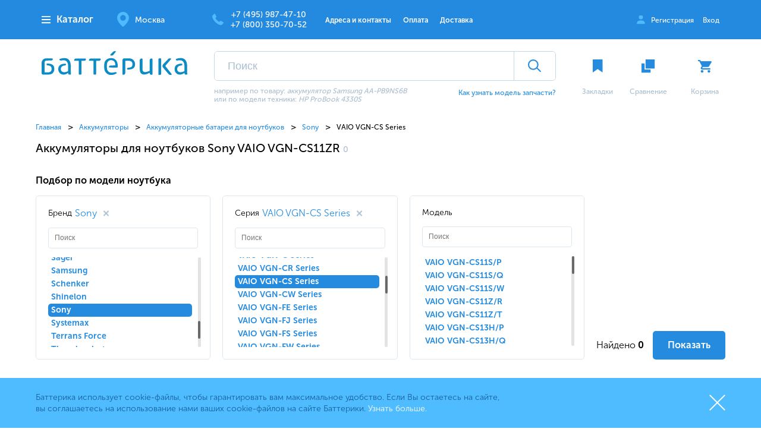

--- FILE ---
content_type: text/html; charset=UTF-8
request_url: https://batterika.ru/akkumulyatory-dlya-noutbukov/sony/vaio-vgn-cs-series/sony-vaio-vgn-cs11zr/
body_size: 26884
content:
<!DOCTYPE html>
<html lang="ru">
<head>
			<meta name="viewport" content="width=device-width, initial-scale=1">
	<meta name="format-detection" content="telephone=no">
	<title>Аккумуляторы для ноутбуков Sony VAIO VGN-CS11ZR | Купить батарею (АКБ) для ноутбука Sony VAIO VGN-CS11ZR в Москве недорого</title><!--<pre>getCurPageType():	CATALOG</pre>--><!--<pre>:	CATALOG PAGE</pre>--><meta http-equiv="Content-Type" content="text/html; charset=UTF-8" />
<meta name="robots" content="noindex, follow" />
<meta name="description" content="Аккумуляторные батареи для ноутбуков Sony VAIO VGN-CS11ZR по лучшим ценам ✔️ Доставка батарей для ноутбуков Sony VAIO VGN-CS11ZR по Москве и МО ✔️ Скидки на АКБ постоянным клиентам и сервисным центрам" />
<script data-skip-moving="true">(function(w, d, n) {var cl = "bx-core";var ht = d.documentElement;var htc = ht ? ht.className : undefined;if (htc === undefined || htc.indexOf(cl) !== -1){return;}var ua = n.userAgent;if (/(iPad;)|(iPhone;)/i.test(ua)){cl += " bx-ios";}else if (/Windows/i.test(ua)){cl += ' bx-win';}else if (/Macintosh/i.test(ua)){cl += " bx-mac";}else if (/Linux/i.test(ua) && !/Android/i.test(ua)){cl += " bx-linux";}else if (/Android/i.test(ua)){cl += " bx-android";}cl += (/(ipad|iphone|android|mobile|touch)/i.test(ua) ? " bx-touch" : " bx-no-touch");cl += w.devicePixelRatio && w.devicePixelRatio >= 2? " bx-retina": " bx-no-retina";if (/AppleWebKit/.test(ua)){cl += " bx-chrome";}else if (/Opera/.test(ua)){cl += " bx-opera";}else if (/Firefox/.test(ua)){cl += " bx-firefox";}ht.className = htc ? htc + " " + cl : cl;})(window, document, navigator);</script>

<link href="/local/templates/.default/components/sotbit/seo.meta.tags/batterika/style.css?163457067795" type="text/css" rel="stylesheet"/>
<link href="/local/components/akyzo/catalog/templates/catalog/bitrix/catalog.section/.default/style.css?1669217252652" type="text/css" rel="stylesheet"/>
<link href="/local/templates/main/dist/assets/css/header.css?167334522271636" type="text/css" rel="stylesheet" data-template-style="true"/>
<link href="/local/templates/main/dist/assets/css/short_catalog.min.css?1694766109411708" type="text/css" rel="stylesheet" data-template-style="true"/>
<link href="/local/templates/main/styles.css?170307582143266" type="text/css" rel="stylesheet" data-template-style="true"/>
<link href="/local/templates/main/template_styles.css?17217437332751" type="text/css" rel="stylesheet" data-template-style="true"/>






        
        
<link rel="preload" href="/local/templates/main/dist/assets/css/libs/easy-autocomplete.min.css" as="style" onload="this.rel='stylesheet'">
<link rel="preload" href="/local/templates/main/dist/assets/css/libs/fancybox.min.css" as="style" onload="this.rel='stylesheet'">
<link rel="preload" href="/local/templates/main/dist/assets/css/libs/mCustomScroll.min.css" as="style" onload="this.rel='stylesheet'">
<link rel="preload" href="/local/templates/main/dist/assets/css/libs/select2.min.css" as="style" onload="this.rel='stylesheet'">
<link rel="preload" href="/local/templates/main/dist/assets/css/libs/selectize.min.css" as="style" onload="this.rel='stylesheet'">
<!-- dev2fun module opengraph -->
<meta property="og:title" content="для ноутбуков"/>
<meta property="og:description" content="В магазине batterika.ru представлено более [количество товаров в категории] моделей [название категории в родительном падеже] стоимостью от [минимальная цена в ..."/>
<meta property="og:url" content="https://batterika.ru/akkumulyatory-dlya-noutbukov/"/>
<meta property="og:type" content="website"/>
<meta property="og:site_name" content="Баттерика"/>
<meta property="og:image" content="https://batterika.ru/upload/dev2fun_opengraph/d96/8htwfqrirbq8vp5pevjnoqzr2kvgbgpd.png"/>
<meta property="og:image:type" content="image/png"/>
<meta property="og:image:width" content="744"/>
<meta property="og:image:height" content="122"/>
<!-- /dev2fun module opengraph -->
<!--	-->

    <link rel="apple-touch-icon" sizes="180x180" href="/local/templates/main/icons/apple-touch-icon.png">
	<link rel="icon" type="image/png" sizes="32x32" href="/local/templates/main/icons/favicon-32x32.png">
	<link rel="icon" type="image/png" sizes="16x16" href="/local/templates/main/icons/favicon-16x16.png">
	<link rel="manifest" href="/local/templates/main/icons/site.webmanifest">
	<link rel="mask-icon" href="/local/templates/main/icons/safari-pinned-tab.svg" color="#5bbad5">
					<meta name="msapplication-TileColor" content="#da532c">
	<meta name="theme-color" content="#ffffff">
	<meta property="og:title" content="Аккумуляторы для ноутбуков Sony VAIO VGN-CS11ZR | Купить батарею (АКБ) для ноутбука Sony VAIO VGN-CS11ZR в Москве недорого">
	<link rel="canonical" href="https://batterika.ru/akkumulyatory-dlya-noutbukov/sony/vaio-vgn-cs-series/sony-vaio-vgn-cs11zr/"/>
	<noscript><img src="https://vk.com/rtrg?p=VK-RTRG-1410697-joDd" style="position:fixed; left:-999px;" alt=""/></noscript>
</head>
<body>
<div id="panel"></div>
<div class="page">
<!--noindex-->
<!--'start_frame_cache_cookieConsent'--><div class="cookie"><div class="container"><div class="cookie__inner">
			<div class="cookie__text">Баттерика использует cookie-файлы, чтобы гарантировать вам максимальное удобство. Если Вы остаетесь на сайте, вы соглашаетесь на использование нами ваших cookie-файлов на сайте Баттерики. <a href="/company/cookie-consent.html" class="cookie__text-link">Узнать больше.</a></div>
			<div class="cookie__closer"></div>
		</div></div></div><!--'end_frame_cache_cookieConsent'-->

<!--/noindex-->
<header class="header">
	<div class="header__top"><div class="container"><div class="header__top-row">

  <div class="header__cat">
    <div class="header__cat-wrapper">
      <div class="header__cat-button">
        <a class="header__cat-link" href="/catalog/"></a>
        <div class="header__cat-text"><a href="/catalog/">Каталог</a></div>
      </div>
    </div>
    <div class="header__cat-c-drop">
      <div class="c-drop">
        <div class="c-drop__row">
          <div class="c-drop__main">
                      <a
              class="c-drop__link c-drop__link--main"
              href="/avtotovary/"
                            data-drop="drop_16"
              >
                Автотовары            </a>
                      <a
              class="c-drop__link c-drop__link--main"
              href="/akkumulyatory/"
                            data-drop="drop_23"
              >
                Аккумуляторы            </a>
                      <a
              class="c-drop__link c-drop__link--main"
              href="/aksessuary/"
                            data-drop="drop_45"
              >
                Аксессуары            </a>
                      <a
              class="c-drop__link c-drop__link--main"
              href="/bloki_pitaniya/"
                            data-drop="drop_46"
              >
                Блоки питания            </a>
                      <a
              class="c-drop__link c-drop__link--main"
              href="/vneshnie_akkumulyatory/"
                            data-drop="drop_56"
              >
                Внешние аккумуляторы            </a>
                      <a
              class="c-drop__link c-drop__link--main"
              href="/zaryadnye_ustroystva/"
                            data-drop="drop_61"
              >
                Зарядные устройства            </a>
                      <a
              class="c-drop__link c-drop__link--main"
              href="/invertory/"
              >
                Инверторы            </a>
                      <a
              class="c-drop__link c-drop__link--main"
              href="/komplektuyushchie/"
                            data-drop="drop_75"
              >
                Комплектующие            </a>
                      <a
              class="c-drop__link c-drop__link--main"
              href="/elementy_pitaniya/"
                            data-drop="drop_117"
              >
                Элементы питания            </a>
                    </div>
          <div class="c-drop__sub">
                                        <div class="c-drop__sub-inner" id="drop_16">
													<div class="c-drop__sub-inner-col c-drop__sub-inner-col__type">
						<div class="c-drop__sub-inner-title">По типу:</div>
						<div class="c-drop__sub-row">
																		<div class="c-drop__sub-col">
														<a class="c-drop__link" href="/provoda-dlya-zapuska/">провода для запуска</a>
													</div>
												</div>
					</div>
				              </div>
                                                      <div class="c-drop__sub-inner" id="drop_23">
									<div class="c-drop__sub-inner-col c-drop__sub-inner-col__for">
						<div class="c-drop__sub-inner-title">Для:</div>
						<div class="c-drop__sub-row">
																		<div class="c-drop__sub-col">
														<a class="c-drop__link" href="/akkumulyatory-dlya-noutbukov/">ноутбуков</a>
														<a class="c-drop__link" href="/akkumulyatory-dlya-telefonov/">телефонов</a>
														<a class="c-drop__link" href="/akkumulyatory-dlya-fotoapparatov/">фотоаппаратов</a>
														<a class="c-drop__link" href="/akkumulyatory-dlya-elektroinstrumentov/">электроинструментов</a>
														<a class="c-drop__link" href="/akkumulyatory-dlya-video-i-radionyan/">видео и радионянь</a>
														<a class="c-drop__link" href="/akkumulyatory-dlya-ibp/">ИБП</a>
														<a class="c-drop__link" href="/akkumulyatory-dlya-meditsinskogo-oborudovaniya/">медицинского оборудования</a>
														<a class="c-drop__link" href="/akkumulyatory-dlya-planshetov/">планшетов</a>
														<a class="c-drop__link" href="/akkumulyatory-dlya-pleerov-diktofonov/">плееров, диктофонов</a>
														<a class="c-drop__link" href="/dlya_vneshnikh_diskov/">внешних дисков</a>
														<a class="c-drop__link" href="/akkumulyatory-dlya-portativnoy-akustiki/">портативной акустики</a>
														<a class="c-drop__link" href="/akkumulyatory-dlya-printerov/">принтеров</a>
														<a class="c-drop__link" href="/akkumulyatory-dlya-promyshlennogo-oborudovaniya/">промышленного оборудования</a>
														<a class="c-drop__link" href="/akkumulyatory-dlya-pultov-dzhoystikov-geympadov/">пультов, джойстиков, геймпадов</a>
														<a class="c-drop__link" href="/akkumulyatory-dlya-pylesosov/">пылесосов</a>
													</div>
												<div class="c-drop__sub-col">
														<a class="c-drop__link" href="/akkumulyatory-dlya-radiostantsiy/">радиостанций</a>
														<a class="c-drop__link" href="/akkumulyatory-dlya-radiotelefonov/">радиотелефонов</a>
														<a class="c-drop__link" href="/akkumulyatory-dlya-radioupravlyaemykh-modeley/">радиоуправляемых моделей</a>
														<a class="c-drop__link" href="/akkumulyatory-dlya-setevogo-oborudovaniya/">сетевого оборудования</a>
														<a class="c-drop__link" href="/akkumulyatory-dlya-skanerov-shtrikh-koda/">торгового оборудования</a>
														<a class="c-drop__link" href="/dlya_igrovykh_konsoley/">игровых консолей</a>
														<a class="c-drop__link" href="/akkumulyatory-dlya-sputnikovykh-telefonov/">спутниковых телефонов</a>
														<a class="c-drop__link" href="/akkumulyatory-dlya-fonarey/">фонарей</a>
														<a class="c-drop__link" href="/akkumulyatory-dlya-chasov/">часов</a>
														<a class="c-drop__link" href="/akkumulyatory-dlya-elektrobritv-i-zubnykh-shchyetok/">электробритв и зубных щёток</a>
														<a class="c-drop__link" href="/akkumulyatory-dlya-elektronnykh-knig/">электронных книг</a>
														<a class="c-drop__link" href="/akkumulyatory-dlya-elektronnykh-parogeneratorov/">электронных парогенераторов</a>
														<a class="c-drop__link" href="/akkumulyatory-dlya-gps-navigatorov/">GPS-навигаторов</a>
														<a class="c-drop__link" href="/akkumulyatory-dlya-raid-kontrollerov/">RAID-контроллеров</a>
														<a class="c-drop__link" href="/dlya_kukhonnoy_tekhniki/">кухонной техники</a>
													</div>
												<div class="c-drop__sub-col">
														<a class="c-drop__link" href="/akkumulyatory-dlya-osheynikov/">ошейников</a>
													</div>
												</div>
					</div>
													<div class="c-drop__sub-inner-col c-drop__sub-inner-col__type">
						<div class="c-drop__sub-inner-title">По типу:</div>
						<div class="c-drop__sub-row">
																		<div class="c-drop__sub-col">
														<a class="c-drop__link" href="/akkumulyatory-svintsovo-kislotnye/">свинцово-кислотные</a>
													</div>
												</div>
					</div>
				              </div>
                                                      <div class="c-drop__sub-inner" id="drop_45">
									<div class="c-drop__sub-inner-col c-drop__sub-inner-col__for">
						<div class="c-drop__sub-inner-title">Для:</div>
						<div class="c-drop__sub-row">
																		<div class="c-drop__sub-col">
														<a class="c-drop__link" href="/telefonov/">телефонов</a>
													</div>
												</div>
					</div>
													<div class="c-drop__sub-inner-col c-drop__sub-inner-col__type">
						<div class="c-drop__sub-inner-title">По типу:</div>
						<div class="c-drop__sub-row">
																		<div class="c-drop__sub-col">
														<a class="c-drop__link" href="/derzhateli_dlya_provodov/">держатели для проводов</a>
														<a class="c-drop__link" href="/manipulyatory_i_ustroystva_vvoda/">манипуляторы и устройства ввода</a>
														<a class="c-drop__link" href="/naushniki/">наушники</a>
														<a class="c-drop__link" href="/data-kabeli-perekhodniki-dlya-telefonov/">кабели, переходники</a>
													</div>
												</div>
					</div>
				              </div>
                                                      <div class="c-drop__sub-inner" id="drop_46">
									<div class="c-drop__sub-inner-col c-drop__sub-inner-col__for">
						<div class="c-drop__sub-inner-title">Для:</div>
						<div class="c-drop__sub-row">
																		<div class="c-drop__sub-col">
														<a class="c-drop__link" href="/bloki-pitaniya-dlya-zhk-monitorov/">жк мониторов</a>
														<a class="c-drop__link" href="/bloki-pitaniya-dlya-monoblokov/">моноблоков</a>
														<a class="c-drop__link" href="/bloki-pitaniya-dlya-noutbukov/">ноутбуков</a>
														<a class="c-drop__link" href="/bloki-pitaniya-dlya-printerov/">принтеров</a>
														<a class="c-drop__link" href="/bloki-pitaniya-dlya-setevogo-oborudovaniya/">сетевого оборудования</a>
														<a class="c-drop__link" href="/bloki-pitaniya-dlya-elektronnykh-knig/">электронных книг</a>
														<a class="c-drop__link" href="/dlya-muzykalnykh-instrumentov/">музыкальных инструментов</a>
														<a class="c-drop__link" href="/dlya_pk/">ПК</a>
													</div>
												</div>
					</div>
													<div class="c-drop__sub-inner-col c-drop__sub-inner-col__type">
						<div class="c-drop__sub-inner-title">По типу:</div>
						<div class="c-drop__sub-row">
																		<div class="c-drop__sub-col">
														<a class="c-drop__link" href="/setevye/">сетевые</a>
														<a class="c-drop__link" href="/avtomobilnye/">автомобильные</a>
														<a class="c-drop__link" href="/bloki-pitaniya-universalnye/">универсальные</a>
														<a class="c-drop__link" href="/aksessuary_1/">аксессуары</a>
													</div>
												</div>
					</div>
				              </div>
                                                      <div class="c-drop__sub-inner" id="drop_56">
									<div class="c-drop__sub-inner-col c-drop__sub-inner-col__for">
						<div class="c-drop__sub-inner-title">Для:</div>
						<div class="c-drop__sub-row">
																		<div class="c-drop__sub-col">
														<a class="c-drop__link" href="/vneshnie-akkumulyatory-dlya-planshetov/">планшетов</a>
														<a class="c-drop__link" href="/vneshnie-akkumulyatory-dlya-telefonov/">телефонов</a>
														<a class="c-drop__link" href="/vneshnie-akkumulyatory-dlya-noutbukov/">ноутбуков</a>
														<a class="c-drop__link" href="/portativnykh_igrovykh_konsoley/">портативных игровых консолей</a>
													</div>
												</div>
					</div>
								              </div>
                                                      <div class="c-drop__sub-inner" id="drop_61">
									<div class="c-drop__sub-inner-col c-drop__sub-inner-col__for">
						<div class="c-drop__sub-inner-title">Для:</div>
						<div class="c-drop__sub-row">
																		<div class="c-drop__sub-col">
														<a class="c-drop__link" href="/zaryadnye-ustroistva-dlya-igrovykh-konsoley/">игровых консолей</a>
														<a class="c-drop__link" href="/zaryadnye-ustroistva-dlya-planshetov/">планшетов</a>
														<a class="c-drop__link" href="/zaryadnye-ustroistva-dlya-pylesosov/">пылесосов</a>
														<a class="c-drop__link" href="/zaryadnye-ustroistva-dlya-telefonov/">телефонов</a>
														<a class="c-drop__link" href="/zaryadnye-ustroistva-dlya-foto-i-videotekhniki/">фото и видеотехники</a>
														<a class="c-drop__link" href="/zaryadnye-ustroistva-dlya-elektroinstrumentov/">электроинструментов</a>
														<a class="c-drop__link" href="/zaryadnye-ustroistva-dlya-svintsovo-kislotnykh-akkumulyatorov/">свинцово-кислотных аккумуляторов</a>
														<a class="c-drop__link" href="/zaryadnye-ustroistva-dlya-elementov-pitaniya/">элементов питания</a>
														<a class="c-drop__link" href="/dlya_skanerov_shtrikh_koda/">торгового оборудования</a>
													</div>
												</div>
					</div>
													<div class="c-drop__sub-inner-col c-drop__sub-inner-col__type">
						<div class="c-drop__sub-inner-title">По типу:</div>
						<div class="c-drop__sub-row">
																		<div class="c-drop__sub-col">
														<a class="c-drop__link" href="/zaryadnye-ustroistva-besprovodnye/">беспроводные</a>
														<a class="c-drop__link" href="/avtomobilnye_1/">автомобильные</a>
														<a class="c-drop__link" href="/setevye_1/">сетевые</a>
													</div>
												</div>
					</div>
				              </div>
                                                                                <div class="c-drop__sub-inner" id="drop_75">
									<div class="c-drop__sub-inner-col c-drop__sub-inner-col__for">
						<div class="c-drop__sub-inner-title">Для:</div>
						<div class="c-drop__sub-row">
																		<div class="c-drop__sub-col">
														<a class="c-drop__link" href="/komplektuyushchie-dlya-noutbukov/">ноутбуков</a>
													</div>
												</div>
					</div>
								              </div>
                                                      <div class="c-drop__sub-inner" id="drop_117">
													<div class="c-drop__sub-inner-col c-drop__sub-inner-col__type">
						<div class="c-drop__sub-inner-title">По типу:</div>
						<div class="c-drop__sub-row">
																		<div class="c-drop__sub-col">
														<a class="c-drop__link" href="/akkumulyatory_1/">аккумуляторы</a>
														<a class="c-drop__link" href="/batareyki/">батарейки</a>
													</div>
												</div>
					</div>
				              </div>
                                    </div>
        </div>
          <div class="c-drop__nav">
      <a class="c-drop__nav-link" href="/buyers/contacts/">Адреса и контакты</a>
      <a class="c-drop__nav-link" href="/buyers/payment.html">Оплата</a>
      <a class="c-drop__nav-link" href="/buyers/delivery/">Доставка</a>
    </div>
      </div>
    </div>
  </div>

<div class="header__info">
		<div class="header__info-item header__info-item--location">
			<div class="header__info-item-text cityName">Москва</div>
			<div class="city-drop city-drop--visible">
				<div class="city-drop__ask ">
					<div class="city-drop__ask-text">Правильно определили Ваш город?</div>
					<div class="city-drop__ask-button">Да</div>
					<div class="city-drop__ask-link">Другой город</div>
				</div>
				<div class="city-drop__check ">
					<div class="city-drop__check-title">Ваш город</div>
					<div class="city-drop__list"><a class="city-drop__list-item" data-city="84" href="#">Москва</a><a class="city-drop__list-item" data-city="85" href="#">Санкт-Петербург</a><a class="city-drop__list-item" data-city="2614" href="#">Новосибирск</a><a class="city-drop__list-item" data-city="2203" href="#">Екатеринбург</a><a class="city-drop__list-item" data-city="1558" href="#">Казань</a><a class="city-drop__list-item" data-city="1698" href="#">Нижний Новгород</a><a class="city-drop__list-item" data-city="2354" href="#">Челябинск</a><a class="city-drop__list-item" data-city="1831" href="#">Самара</a><a class="city-drop__list-item" data-city="2659" href="#">Омск</a><a class="city-drop__list-item" data-city="1248" href="#">Ростов-на-Дону</a><a class="city-drop__list-item" data-city="2015" href="#">Уфа</a><a class="city-drop__list-item" data-city="2468" href="#">Красноярск</a><a class="city-drop__list-item" data-city="740" href="#">Воронеж</a><a class="city-drop__list-item" data-city="1869" href="#">Пермь</a><a class="city-drop__list-item" data-city="1196" href="#">Волгоград</a></div>
					<form class="city-drop__form">
						<label class="city-drop__form-label">Введите город / нас. пункт</label>
						<div class="city-drop__form-row">
							<input class="city-drop__form-input cityInputDesktop" type="text" placeholder="Введите название города">
							<a class="city-drop__form-button" href="#">Ок</a>
						</div>
						<div class="city-drop__form-error">Город не найден</div>
					</form>
				</div>
			</div>
		</div>
		<div class="header__info-item header__info-item--phone">
			<a class="header__info-item-text cityPhone mgo-MOS" href="tel:+74959874710">+7 (495) 987-47-10</a>
							<a class="header__info-item-text" href="tel:tel:+78003507052">+7 (800) 350-70-52</a>
					</div>
	</div><div class="header__nav"><div class="header__nav-item">
				<a class="header__nav-link" href="/buyers/contacts/">Адреса и контакты</a>
			</div><div class="header__nav-item">
				<a class="header__nav-link" href="/buyers/payment.html">Оплата</a>
			</div><div class="header__nav-item">
				<a class="header__nav-link" href="/buyers/delivery/">Доставка</a>
			</div></div><div class="header__user"><div class="header__user-item header__user-item--user">
			<a class="header__user-item-text" href="/personal/auth/?register=yes" data-popup="popup_login" data-popup-url="/personal/auth/popup.php?register=yes">Регистрация</a>
		</div>
		<div class="header__user-item">
			<a class="header__user-item-text" href="/personal/auth/" data-popup="popup_login" data-popup-url="/personal/auth/popup.php">Вход</a>
		</div></div></div></div></div>
	<div class="header__main"><div class="container"><div class="header__main-row"><div class="header__main-logo"><a class="header__main-logo-link" href="/"></a><img class="header__main-logo-img" src="/local/templates/main/dist/assets/images/static/header__main-logo_new.svg" alt="" width="245" height="40">
		</div><div class="header__main-search">
	<!--noindex-->
	<div class="header__main-search-top" itemscope itemtype="https://schema.org/WebSite">
		<link itemprop="url" href="batterika.ru">
		<form class="header__main-search-form" action="/search/" itemprop="potentialAction" itemscope itemtype="https://schema.org/SearchAction">
			<meta itemprop="target" content="batterika.ru/search/?q={q}"/>
			<input itemprop="query-input" class="header__main-search-input" type="text" placeholder="Поиск" name="q" value="">
			<div class="header__main-search-clear"></div>
			<button class="header__main-search-submit" type="submit"></button>
		</form>
		<div class="header__main-search-result"><div class="h-search">
			<div class="h-search__result"></div>
		</div></div>
	</div>
	<div class="header__main-search-bottom">
		<div class="header__main-search-note">например по товару: <span>аккумулятор Samsung AA-PB9NS6B</span> или по модели техники: <span>HP ProBook 4330S</span></div>
		<div class="header__main-search-info">
			<a class="header__main-search-link" href="/buyers/how-find-model.html">Как узнать модель запчасти?</a>
		</div>
	</div>
	<!--/noindex-->
</div><div class="header__main-m-icons"><div class="m-icons"><div class="m-icons__row"><!--'start_frame_cache_FEKlON'--><div id="bookmarkHeader" class="m-icons__item">
	<a class="m-icons__item-link" href="/personal/favorites/"></a>
	<div class="m-icons__item-tile">
		<div class="m-icons__item-tile-img" style="background-image:url(/local/templates/main/dist/assets/images/static/tile_1.svg)"></div><span class="m-icons__item-tile-value js-fav-counter" ></span>
						<span class="m-icons__item-tile-value js-fav-counter"></span></div>
	<div class="m-icons__item-name">Закладки</div>
</div><!--'end_frame_cache_FEKlON'--><!--'start_frame_cache_0MzQTh'--><div id="compareHeader" class="m-icons__item">
	<a class="m-icons__item-link" href="/compare/"></a>
	<div class="m-icons__item-tile">
		<div class="m-icons__item-tile-img" style="background-image:url(/local/templates/main/dist/assets/images/static/tile_2.svg)"></div>
		<span class="m-icons__item-tile-value"></span>
	</div>
	<div class="m-icons__item-name">Сравнение</div>
</div>
<!--'end_frame_cache_0MzQTh'--><div class="m-icons__item" id="basketHeader"><!--'start_frame_cache_basketHeader'--><a class="m-icons__item-link" href="/personal/cart/"></a>
	<div class="m-icons__item-tile">
		<div class="m-icons__item-tile-img" style="background-image:url(/local/templates/main/dist/assets/images/static/tile_3.svg)"></div>
		<span class="m-icons__item-tile-value js-basket-counter" ></span>
	</div>
	<div class="m-icons__item-name">Корзина</div>
	<!--'end_frame_cache_basketHeader'--></div><!--'start_frame_cache_BdVvIX'--><!--'end_frame_cache_BdVvIX'--></div></div></div>
	</div></div></div>
</header><div class="m-header">
	<div class="m-header__row"><div class="m-header__burger" data-m-drop="m-header">
			<div class="m-header__burger-bar"></div>
			<div class="m-header__burger-bar"></div>
			<div class="m-header__burger-bar"></div>
		</div><div class="m-header__logo"><a class="m-header__logo-link" href="/"></a><img class="m-header__logo-image" src="/local/templates/main/dist/assets/images/static/header__main-logo_new.svg" alt="" width="1163" height="189">
		</div><div class="m-header__btns">
			<div class="m-header__btns-item" data-m-drop="mob-lk" data-url="/personal/">
				<img class="m-header__btns-item-image" src="/local/templates/main/dist/assets/images/static/m-header-lk.svg" alt="" width="17" height="17">
			</div>
			<div class="m-header__btns-item" data-m-drop="mob-search">
				<img class="m-header__btns-item-image" src="/local/templates/main/dist/assets/images/static/m-header-searh.svg" alt="" width="17" height="17">
			</div>
			<a href="/personal/cart/">
		<div class="m-header__btns-item js-basket-counter" >
			<img class="m-header__btns-item-image" src="/local/templates/main/dist/assets/images/static/m-header-cart.svg" alt="" width="17" height="17">
		</div>
	</a><div class="m-drop m-drop--main" id="m-header">
	<div class="m-drop__top">
		<div class="m-drop__back js-drop-back">Назад</div>
	</div>
	<div class="m-drop__content"><div class="m-drop__nav"><div class="m-drop__nav-item m-drop__nav-item--blue">
			<img class="m-drop__nav-item-image" src="/local/templates/main/dist/assets/images/static/m-catalog.svg" alt="">
			<a class="m-drop__nav-item-title m-drop__nav-item-title--arrowed js-catalog-dark" href="#" data-m-drop="m-drop_catalog">Каталог</a>
		</div><div class="m-drop__nav-item">
			<img class="m-drop__nav-item-image" src="/local/templates/main/dist/assets/images/static/m-geo.svg" alt="">
			<a class="m-drop__nav-item-title m-drop__nav-item-title--arrowed" href="#" data-m-drop="mob-city">
			Ваш город: <span class="cityName">Москва</span>
		</a>		</div><div class="m-drop__nav-item">
			<img class="m-drop__nav-item-image" src="/local/templates/main/dist/assets/images/static/m-compare.svg" alt="">
			<a class="m-drop__nav-item-title" href="/compare/">Сравнение</a>
		</div><div class="m-drop__nav-item">
			<img class="m-drop__nav-item-image" src="/local/templates/main/dist/assets/images/static/m-fav.svg" alt="">
			<a class="m-drop__nav-item-title" href="/personal/favorites/">Избранное</a>
		</div><div class="m-drop__nav-item">
				<a class="m-drop__nav-item-title" href="/buyers/contacts/">Адреса и контакты</a>
			</div><div class="m-drop__nav-item">
				<a class="m-drop__nav-item-title" href="/buyers/payment.html">Оплата</a>
			</div><div class="m-drop__nav-item">
				<a class="m-drop__nav-item-title" href="/buyers/delivery/">Доставка</a>
			</div><div class="m-drop__nav-item">
			<a class="m-drop__nav-item-title cityPhone m-drop__nav-item-title--bold" href="tel:+74959874710">+7 (495) 987-47-10</a>
					<a class="m-drop__nav-item-title m-drop__nav-item-title--bold" href="tel:+78003507052">+7 (800) 350-70-52</a>
						</div>
	</div>		</div>
	</div></div>
</div>
<div class="m-drop m-drop--catalog" id="m-drop_catalog">
  <div class="m-drop__top">
    <div class="m-drop__back js-drop-back">Назад</div>
  </div>
  <div class="m-drop__content">
    <div class="m-drop__nav m-drop__nav--simple">
            <div class="m-drop__nav-item">
                <a class="m-drop__nav-item-title " href="#" data-m-drop="mob-catalog_16">
          Автотовары        </a>
      </div>
            <div class="m-drop__nav-item">
                <a class="m-drop__nav-item-title " href="#" data-m-drop="mob-catalog_23">
          Аккумуляторы        </a>
      </div>
            <div class="m-drop__nav-item">
                <a class="m-drop__nav-item-title " href="#" data-m-drop="mob-catalog_45">
          Аксессуары        </a>
      </div>
            <div class="m-drop__nav-item">
                <a class="m-drop__nav-item-title " href="#" data-m-drop="mob-catalog_46">
          Блоки питания        </a>
      </div>
            <div class="m-drop__nav-item">
                <a class="m-drop__nav-item-title " href="#" data-m-drop="mob-catalog_56">
          Внешние аккумуляторы        </a>
      </div>
            <div class="m-drop__nav-item">
                <a class="m-drop__nav-item-title " href="#" data-m-drop="mob-catalog_61">
          Зарядные устройства        </a>
      </div>
            <div class="m-drop__nav-item">
                <a class="m-drop__nav-item-title " href="/invertory/" >
          Инверторы        </a>
      </div>
            <div class="m-drop__nav-item">
                <a class="m-drop__nav-item-title " href="#" data-m-drop="mob-catalog_75">
          Комплектующие        </a>
      </div>
            <div class="m-drop__nav-item">
                <a class="m-drop__nav-item-title " href="#" data-m-drop="mob-catalog_117">
          Элементы питания        </a>
      </div>
          </div>
  </div>
</div>
    <div class="m-drop m-drop--catalog" id="mob-catalog_16">
    <div class="m-drop__top">
      <div class="m-drop__back js-drop-back">Назад</div>
      <div class="m-drop__title">Автотовары</div>
    </div>
				<div class="m-drop__content">
		<div class="m-drop__content-title">По типу:</div>
		<div class="m-drop__nav m-drop__nav--simple">
						<div class="m-drop__nav-item">
			<a class="m-drop__nav-item-title m-drop__nav-item-title--arrowed" href="/provoda-dlya-zapuska/">
				провода для запуска			</a>
			</div>
					</div>
		</div>
	  </div>
      <div class="m-drop m-drop--catalog" id="mob-catalog_23">
    <div class="m-drop__top">
      <div class="m-drop__back js-drop-back">Назад</div>
      <div class="m-drop__title">Аккумуляторы</div>
    </div>
			<div class="m-drop__content">
		<div class="m-drop__content-title">Для:</div>
		<div class="m-drop__nav m-drop__nav--simple">
						<div class="m-drop__nav-item">
			<a class="m-drop__nav-item-title m-drop__nav-item-title--arrowed" href="/akkumulyatory-dlya-noutbukov/">
				ноутбуков			</a>
			</div>
						<div class="m-drop__nav-item">
			<a class="m-drop__nav-item-title m-drop__nav-item-title--arrowed" href="/akkumulyatory-dlya-telefonov/">
				телефонов			</a>
			</div>
						<div class="m-drop__nav-item">
			<a class="m-drop__nav-item-title m-drop__nav-item-title--arrowed" href="/akkumulyatory-dlya-fotoapparatov/">
				фотоаппаратов			</a>
			</div>
						<div class="m-drop__nav-item">
			<a class="m-drop__nav-item-title m-drop__nav-item-title--arrowed" href="/akkumulyatory-dlya-elektroinstrumentov/">
				электроинструментов			</a>
			</div>
						<div class="m-drop__nav-item">
			<a class="m-drop__nav-item-title m-drop__nav-item-title--arrowed" href="/akkumulyatory-dlya-video-i-radionyan/">
				видео и радионянь			</a>
			</div>
						<div class="m-drop__nav-item">
			<a class="m-drop__nav-item-title m-drop__nav-item-title--arrowed" href="/akkumulyatory-dlya-ibp/">
				ИБП			</a>
			</div>
						<div class="m-drop__nav-item">
			<a class="m-drop__nav-item-title m-drop__nav-item-title--arrowed" href="/akkumulyatory-dlya-meditsinskogo-oborudovaniya/">
				медицинского оборудования			</a>
			</div>
						<div class="m-drop__nav-item">
			<a class="m-drop__nav-item-title m-drop__nav-item-title--arrowed" href="/akkumulyatory-dlya-planshetov/">
				планшетов			</a>
			</div>
						<div class="m-drop__nav-item">
			<a class="m-drop__nav-item-title m-drop__nav-item-title--arrowed" href="/akkumulyatory-dlya-pleerov-diktofonov/">
				плееров, диктофонов			</a>
			</div>
						<div class="m-drop__nav-item">
			<a class="m-drop__nav-item-title m-drop__nav-item-title--arrowed" href="/dlya_vneshnikh_diskov/">
				внешних дисков			</a>
			</div>
						<div class="m-drop__nav-item">
			<a class="m-drop__nav-item-title m-drop__nav-item-title--arrowed" href="/akkumulyatory-dlya-portativnoy-akustiki/">
				портативной акустики			</a>
			</div>
						<div class="m-drop__nav-item">
			<a class="m-drop__nav-item-title m-drop__nav-item-title--arrowed" href="/akkumulyatory-dlya-printerov/">
				принтеров			</a>
			</div>
						<div class="m-drop__nav-item">
			<a class="m-drop__nav-item-title m-drop__nav-item-title--arrowed" href="/akkumulyatory-dlya-promyshlennogo-oborudovaniya/">
				промышленного оборудования			</a>
			</div>
						<div class="m-drop__nav-item">
			<a class="m-drop__nav-item-title m-drop__nav-item-title--arrowed" href="/akkumulyatory-dlya-pultov-dzhoystikov-geympadov/">
				пультов, джойстиков, геймпадов			</a>
			</div>
						<div class="m-drop__nav-item">
			<a class="m-drop__nav-item-title m-drop__nav-item-title--arrowed" href="/akkumulyatory-dlya-pylesosov/">
				пылесосов			</a>
			</div>
						<div class="m-drop__nav-item">
			<a class="m-drop__nav-item-title m-drop__nav-item-title--arrowed" href="/akkumulyatory-dlya-radiostantsiy/">
				радиостанций			</a>
			</div>
						<div class="m-drop__nav-item">
			<a class="m-drop__nav-item-title m-drop__nav-item-title--arrowed" href="/akkumulyatory-dlya-radiotelefonov/">
				радиотелефонов			</a>
			</div>
						<div class="m-drop__nav-item">
			<a class="m-drop__nav-item-title m-drop__nav-item-title--arrowed" href="/akkumulyatory-dlya-radioupravlyaemykh-modeley/">
				радиоуправляемых моделей			</a>
			</div>
						<div class="m-drop__nav-item">
			<a class="m-drop__nav-item-title m-drop__nav-item-title--arrowed" href="/akkumulyatory-dlya-setevogo-oborudovaniya/">
				сетевого оборудования			</a>
			</div>
						<div class="m-drop__nav-item">
			<a class="m-drop__nav-item-title m-drop__nav-item-title--arrowed" href="/akkumulyatory-dlya-skanerov-shtrikh-koda/">
				торгового оборудования			</a>
			</div>
						<div class="m-drop__nav-item">
			<a class="m-drop__nav-item-title m-drop__nav-item-title--arrowed" href="/dlya_igrovykh_konsoley/">
				игровых консолей			</a>
			</div>
						<div class="m-drop__nav-item">
			<a class="m-drop__nav-item-title m-drop__nav-item-title--arrowed" href="/akkumulyatory-dlya-sputnikovykh-telefonov/">
				спутниковых телефонов			</a>
			</div>
						<div class="m-drop__nav-item">
			<a class="m-drop__nav-item-title m-drop__nav-item-title--arrowed" href="/akkumulyatory-dlya-fonarey/">
				фонарей			</a>
			</div>
						<div class="m-drop__nav-item">
			<a class="m-drop__nav-item-title m-drop__nav-item-title--arrowed" href="/akkumulyatory-dlya-chasov/">
				часов			</a>
			</div>
						<div class="m-drop__nav-item">
			<a class="m-drop__nav-item-title m-drop__nav-item-title--arrowed" href="/akkumulyatory-dlya-elektrobritv-i-zubnykh-shchyetok/">
				электробритв и зубных щёток			</a>
			</div>
						<div class="m-drop__nav-item">
			<a class="m-drop__nav-item-title m-drop__nav-item-title--arrowed" href="/akkumulyatory-dlya-elektronnykh-knig/">
				электронных книг			</a>
			</div>
						<div class="m-drop__nav-item">
			<a class="m-drop__nav-item-title m-drop__nav-item-title--arrowed" href="/akkumulyatory-dlya-elektronnykh-parogeneratorov/">
				электронных парогенераторов			</a>
			</div>
						<div class="m-drop__nav-item">
			<a class="m-drop__nav-item-title m-drop__nav-item-title--arrowed" href="/akkumulyatory-dlya-gps-navigatorov/">
				GPS-навигаторов			</a>
			</div>
						<div class="m-drop__nav-item">
			<a class="m-drop__nav-item-title m-drop__nav-item-title--arrowed" href="/akkumulyatory-dlya-raid-kontrollerov/">
				RAID-контроллеров			</a>
			</div>
						<div class="m-drop__nav-item">
			<a class="m-drop__nav-item-title m-drop__nav-item-title--arrowed" href="/dlya_kukhonnoy_tekhniki/">
				кухонной техники			</a>
			</div>
						<div class="m-drop__nav-item">
			<a class="m-drop__nav-item-title m-drop__nav-item-title--arrowed" href="/akkumulyatory-dlya-osheynikov/">
				ошейников			</a>
			</div>
					</div>
		</div>
				<div class="m-drop__content m-drop__content--second">
		<div class="m-drop__content-title">По типу:</div>
		<div class="m-drop__nav m-drop__nav--simple">
						<div class="m-drop__nav-item">
			<a class="m-drop__nav-item-title m-drop__nav-item-title--arrowed" href="/akkumulyatory-svintsovo-kislotnye/">
				свинцово-кислотные			</a>
			</div>
					</div>
		</div>
	  </div>
      <div class="m-drop m-drop--catalog" id="mob-catalog_45">
    <div class="m-drop__top">
      <div class="m-drop__back js-drop-back">Назад</div>
      <div class="m-drop__title">Аксессуары</div>
    </div>
			<div class="m-drop__content">
		<div class="m-drop__content-title">Для:</div>
		<div class="m-drop__nav m-drop__nav--simple">
						<div class="m-drop__nav-item">
			<a class="m-drop__nav-item-title m-drop__nav-item-title--arrowed" href="/telefonov/">
				телефонов			</a>
			</div>
					</div>
		</div>
				<div class="m-drop__content m-drop__content--second">
		<div class="m-drop__content-title">По типу:</div>
		<div class="m-drop__nav m-drop__nav--simple">
						<div class="m-drop__nav-item">
			<a class="m-drop__nav-item-title m-drop__nav-item-title--arrowed" href="/derzhateli_dlya_provodov/">
				держатели для проводов			</a>
			</div>
						<div class="m-drop__nav-item">
			<a class="m-drop__nav-item-title m-drop__nav-item-title--arrowed" href="/manipulyatory_i_ustroystva_vvoda/">
				манипуляторы и устройства ввода			</a>
			</div>
						<div class="m-drop__nav-item">
			<a class="m-drop__nav-item-title m-drop__nav-item-title--arrowed" href="/naushniki/">
				наушники			</a>
			</div>
						<div class="m-drop__nav-item">
			<a class="m-drop__nav-item-title m-drop__nav-item-title--arrowed" href="/data-kabeli-perekhodniki-dlya-telefonov/">
				кабели, переходники			</a>
			</div>
					</div>
		</div>
	  </div>
      <div class="m-drop m-drop--catalog" id="mob-catalog_46">
    <div class="m-drop__top">
      <div class="m-drop__back js-drop-back">Назад</div>
      <div class="m-drop__title">Блоки питания</div>
    </div>
			<div class="m-drop__content">
		<div class="m-drop__content-title">Для:</div>
		<div class="m-drop__nav m-drop__nav--simple">
						<div class="m-drop__nav-item">
			<a class="m-drop__nav-item-title m-drop__nav-item-title--arrowed" href="/bloki-pitaniya-dlya-zhk-monitorov/">
				жк мониторов			</a>
			</div>
						<div class="m-drop__nav-item">
			<a class="m-drop__nav-item-title m-drop__nav-item-title--arrowed" href="/bloki-pitaniya-dlya-monoblokov/">
				моноблоков			</a>
			</div>
						<div class="m-drop__nav-item">
			<a class="m-drop__nav-item-title m-drop__nav-item-title--arrowed" href="/bloki-pitaniya-dlya-noutbukov/">
				ноутбуков			</a>
			</div>
						<div class="m-drop__nav-item">
			<a class="m-drop__nav-item-title m-drop__nav-item-title--arrowed" href="/bloki-pitaniya-dlya-printerov/">
				принтеров			</a>
			</div>
						<div class="m-drop__nav-item">
			<a class="m-drop__nav-item-title m-drop__nav-item-title--arrowed" href="/bloki-pitaniya-dlya-setevogo-oborudovaniya/">
				сетевого оборудования			</a>
			</div>
						<div class="m-drop__nav-item">
			<a class="m-drop__nav-item-title m-drop__nav-item-title--arrowed" href="/bloki-pitaniya-dlya-elektronnykh-knig/">
				электронных книг			</a>
			</div>
						<div class="m-drop__nav-item">
			<a class="m-drop__nav-item-title m-drop__nav-item-title--arrowed" href="/dlya-muzykalnykh-instrumentov/">
				музыкальных инструментов			</a>
			</div>
						<div class="m-drop__nav-item">
			<a class="m-drop__nav-item-title m-drop__nav-item-title--arrowed" href="/dlya_pk/">
				ПК			</a>
			</div>
					</div>
		</div>
				<div class="m-drop__content m-drop__content--second">
		<div class="m-drop__content-title">По типу:</div>
		<div class="m-drop__nav m-drop__nav--simple">
						<div class="m-drop__nav-item">
			<a class="m-drop__nav-item-title m-drop__nav-item-title--arrowed" href="/setevye/">
				сетевые			</a>
			</div>
						<div class="m-drop__nav-item">
			<a class="m-drop__nav-item-title m-drop__nav-item-title--arrowed" href="/avtomobilnye/">
				автомобильные			</a>
			</div>
						<div class="m-drop__nav-item">
			<a class="m-drop__nav-item-title m-drop__nav-item-title--arrowed" href="/bloki-pitaniya-universalnye/">
				универсальные			</a>
			</div>
						<div class="m-drop__nav-item">
			<a class="m-drop__nav-item-title m-drop__nav-item-title--arrowed" href="/aksessuary_1/">
				аксессуары			</a>
			</div>
					</div>
		</div>
	  </div>
      <div class="m-drop m-drop--catalog" id="mob-catalog_56">
    <div class="m-drop__top">
      <div class="m-drop__back js-drop-back">Назад</div>
      <div class="m-drop__title">Внешние аккумуляторы</div>
    </div>
			<div class="m-drop__content">
		<div class="m-drop__content-title">Для:</div>
		<div class="m-drop__nav m-drop__nav--simple">
						<div class="m-drop__nav-item">
			<a class="m-drop__nav-item-title m-drop__nav-item-title--arrowed" href="/vneshnie-akkumulyatory-dlya-planshetov/">
				планшетов			</a>
			</div>
						<div class="m-drop__nav-item">
			<a class="m-drop__nav-item-title m-drop__nav-item-title--arrowed" href="/vneshnie-akkumulyatory-dlya-telefonov/">
				телефонов			</a>
			</div>
						<div class="m-drop__nav-item">
			<a class="m-drop__nav-item-title m-drop__nav-item-title--arrowed" href="/vneshnie-akkumulyatory-dlya-noutbukov/">
				ноутбуков			</a>
			</div>
						<div class="m-drop__nav-item">
			<a class="m-drop__nav-item-title m-drop__nav-item-title--arrowed" href="/portativnykh_igrovykh_konsoley/">
				портативных игровых консолей			</a>
			</div>
					</div>
		</div>
		  </div>
      <div class="m-drop m-drop--catalog" id="mob-catalog_61">
    <div class="m-drop__top">
      <div class="m-drop__back js-drop-back">Назад</div>
      <div class="m-drop__title">Зарядные устройства</div>
    </div>
			<div class="m-drop__content">
		<div class="m-drop__content-title">Для:</div>
		<div class="m-drop__nav m-drop__nav--simple">
						<div class="m-drop__nav-item">
			<a class="m-drop__nav-item-title m-drop__nav-item-title--arrowed" href="/zaryadnye-ustroistva-dlya-igrovykh-konsoley/">
				игровых консолей			</a>
			</div>
						<div class="m-drop__nav-item">
			<a class="m-drop__nav-item-title m-drop__nav-item-title--arrowed" href="/zaryadnye-ustroistva-dlya-planshetov/">
				планшетов			</a>
			</div>
						<div class="m-drop__nav-item">
			<a class="m-drop__nav-item-title m-drop__nav-item-title--arrowed" href="/zaryadnye-ustroistva-dlya-pylesosov/">
				пылесосов			</a>
			</div>
						<div class="m-drop__nav-item">
			<a class="m-drop__nav-item-title m-drop__nav-item-title--arrowed" href="/zaryadnye-ustroistva-dlya-telefonov/">
				телефонов			</a>
			</div>
						<div class="m-drop__nav-item">
			<a class="m-drop__nav-item-title m-drop__nav-item-title--arrowed" href="/zaryadnye-ustroistva-dlya-foto-i-videotekhniki/">
				фото и видеотехники			</a>
			</div>
						<div class="m-drop__nav-item">
			<a class="m-drop__nav-item-title m-drop__nav-item-title--arrowed" href="/zaryadnye-ustroistva-dlya-elektroinstrumentov/">
				электроинструментов			</a>
			</div>
						<div class="m-drop__nav-item">
			<a class="m-drop__nav-item-title m-drop__nav-item-title--arrowed" href="/zaryadnye-ustroistva-dlya-svintsovo-kislotnykh-akkumulyatorov/">
				свинцово-кислотных аккумуляторов			</a>
			</div>
						<div class="m-drop__nav-item">
			<a class="m-drop__nav-item-title m-drop__nav-item-title--arrowed" href="/zaryadnye-ustroistva-dlya-elementov-pitaniya/">
				элементов питания			</a>
			</div>
						<div class="m-drop__nav-item">
			<a class="m-drop__nav-item-title m-drop__nav-item-title--arrowed" href="/dlya_skanerov_shtrikh_koda/">
				торгового оборудования			</a>
			</div>
					</div>
		</div>
				<div class="m-drop__content m-drop__content--second">
		<div class="m-drop__content-title">По типу:</div>
		<div class="m-drop__nav m-drop__nav--simple">
						<div class="m-drop__nav-item">
			<a class="m-drop__nav-item-title m-drop__nav-item-title--arrowed" href="/zaryadnye-ustroistva-besprovodnye/">
				беспроводные			</a>
			</div>
						<div class="m-drop__nav-item">
			<a class="m-drop__nav-item-title m-drop__nav-item-title--arrowed" href="/avtomobilnye_1/">
				автомобильные			</a>
			</div>
						<div class="m-drop__nav-item">
			<a class="m-drop__nav-item-title m-drop__nav-item-title--arrowed" href="/setevye_1/">
				сетевые			</a>
			</div>
					</div>
		</div>
	  </div>
        <div class="m-drop m-drop--catalog" id="mob-catalog_75">
    <div class="m-drop__top">
      <div class="m-drop__back js-drop-back">Назад</div>
      <div class="m-drop__title">Комплектующие</div>
    </div>
			<div class="m-drop__content">
		<div class="m-drop__content-title">Для:</div>
		<div class="m-drop__nav m-drop__nav--simple">
						<div class="m-drop__nav-item">
			<a class="m-drop__nav-item-title m-drop__nav-item-title--arrowed" href="/komplektuyushchie-dlya-noutbukov/">
				ноутбуков			</a>
			</div>
					</div>
		</div>
		  </div>
      <div class="m-drop m-drop--catalog" id="mob-catalog_117">
    <div class="m-drop__top">
      <div class="m-drop__back js-drop-back">Назад</div>
      <div class="m-drop__title">Элементы питания</div>
    </div>
				<div class="m-drop__content">
		<div class="m-drop__content-title">По типу:</div>
		<div class="m-drop__nav m-drop__nav--simple">
						<div class="m-drop__nav-item">
			<a class="m-drop__nav-item-title m-drop__nav-item-title--arrowed" href="/akkumulyatory_1/">
				аккумуляторы			</a>
			</div>
						<div class="m-drop__nav-item">
			<a class="m-drop__nav-item-title m-drop__nav-item-title--arrowed" href="/batareyki/">
				батарейки			</a>
			</div>
					</div>
		</div>
	  </div>
  <div class="m-header__city">
				<div class="m-header__city-closer js-close-city-drop"></div>
				<div class="m-header__city-title">
					Ваш город: <span>Москва</span>
				</div>
				<div class="m-header__city-bottom">
					<div class="m-header__city-button js-close-city-drop">Да</div>
					<div class="m-header__city-link js-close-city-drop" data-m-drop="mob-city">Другой город</div>
				</div>
			</div><div class="m-drop" id="mob-city">
			<div class="m-drop__top">
				<div class="m-drop__back js-drop-back">Назад</div>
				<div class="m-drop__title">Ваш город</div>
			</div>
			<div class="m-drop__content">
				<div class="mob-search">
					<form class="mob-search__form" method="post">
						<input class="mob-search__input cityMobileDesktop" type="text" name="city" placeholder="Введите название города">
						<button class="mob-search__loop changeCityMobile" type="submit"></button>
						<div class="mob-search__clear"></div>
					</form>
					<div class="mob-search__list"><a class="mob-search__list-link mob-city_change" data-city="84" href="#">Москва</a><a class="mob-search__list-link mob-city_change" data-city="85" href="#">Санкт-Петербург</a><a class="mob-search__list-link mob-city_change" data-city="2614" href="#">Новосибирск</a><a class="mob-search__list-link mob-city_change" data-city="2203" href="#">Екатеринбург</a><a class="mob-search__list-link mob-city_change" data-city="1558" href="#">Казань</a><a class="mob-search__list-link mob-city_change" data-city="1698" href="#">Нижний Новгород</a><a class="mob-search__list-link mob-city_change" data-city="2354" href="#">Челябинск</a><a class="mob-search__list-link mob-city_change" data-city="1831" href="#">Самара</a><a class="mob-search__list-link mob-city_change" data-city="2659" href="#">Омск</a><a class="mob-search__list-link mob-city_change" data-city="1248" href="#">Ростов-на-Дону</a><a class="mob-search__list-link mob-city_change" data-city="2015" href="#">Уфа</a><a class="mob-search__list-link mob-city_change" data-city="2468" href="#">Красноярск</a><a class="mob-search__list-link mob-city_change" data-city="740" href="#">Воронеж</a><a class="mob-search__list-link mob-city_change" data-city="1869" href="#">Пермь</a><a class="mob-search__list-link mob-city_change" data-city="1196" href="#">Волгоград</a></div>
				</div>
			</div>
		</div>
<div class="m-drop m-drop--light" id="mob-lk">
	<div class="m-drop__top">
		<div class="m-drop__back js-drop-back">Назад</div>
	</div>
	<div class="m-drop__content">
		<div class="m-drop__nav m-drop__nav--simple">
			<div class="m-drop__nav-item">
				<a class="m-drop__nav-item-title m-drop__nav-item-title--arrowed" href="#" data-m-drop="mob-login">Вход</a>
			</div>
			<div class="m-drop__nav-item">
				<a class="m-drop__nav-item-title m-drop__nav-item-title--arrowed" href="#" data-m-drop="mob-reg">Регистрация</a>
			</div>
		</div>
	</div>
</div><div class="m-drop m-drop--light" id="mob-login" data-url="/personal/auth/mobile.php">
	<div class="m-drop__top">
		<div class="m-drop__back js-drop-back">Назад</div>
		<div class="m-drop__title">Вход</div>
	</div>
	<div class="m-drop__content">
		<!-- here -->
		<div class="m-drop__form-line">
			<div class="loader"></div>
		</div>
	</div>
</div><div class="m-drop m-drop--light" id="mob-reg" data-url="/personal/auth/mobile.php?register=yes">
	<div class="m-drop__top">
		<div class="m-drop__back js-drop-back">Назад</div>
		<div class="m-drop__title">Регистрация</div>
	</div>
	<div class="m-drop__content">
		<!-- here -->
		<div class="m-drop__form-line">
			<div class="loader"></div>
		</div>
	</div>
</div><div class="m-drop m-drop--light" id="mob-search">
		<div class="m-drop__top">
			<div class="m-drop__back js-drop-back">Назад</div>
			<div class="m-drop__title">Поиск</div>
		</div>
		<div class="m-drop__content">
			<div class="header__main-search-top">
				<form class="header__main-search-form" action="/search/">
					<input class="header__main-search-input" type="text" placeholder="Поиск" name="q" value="" autocomplete="off">
					<div class="header__main-search-clear"></div>
					<button class="header__main-search-submit" type="submit"></button>
				</form>
				<div class="header__main-search-result">
					<div class="h-search">
						<div class="h-search__result">

						</div>
					</div>
				</div>
			</div>
		</div>
	</div></div><div class="content">
	<div class="container"><!--'start_frame_cache_y0XwfU'--><!--'end_frame_cache_y0XwfU'--><div class="breadcrumb" itemscope itemtype="http://schema.org/BreadcrumbList"><ul class="breadcrumb__list">
			<li class="breadcrumb__l-item" itemprop="itemListElement" itemscope itemtype="http://schema.org/ListItem">
				<a href="/" title="Главная" itemprop="item"  class="breadcrumb__l-link">
					<span itemprop="name">Главная</span>
				</a>
				<meta itemprop="position" content="1" />
			</li>
			<li class="breadcrumb__l-item" itemprop="itemListElement" itemscope itemtype="http://schema.org/ListItem">
				<a href="/akkumulyatory/" title="Аккумуляторы" itemprop="item"  class="breadcrumb__l-link">
					<span itemprop="name">Аккумуляторы</span>
				</a>
				<meta itemprop="position" content="2" />
			</li>
			<li class="breadcrumb__l-item" itemprop="itemListElement" itemscope itemtype="http://schema.org/ListItem">
				<a href="/akkumulyatory-dlya-noutbukov/" title="Аккумуляторные батареи для ноутбуков" itemprop="item"  class="breadcrumb__l-link">
					<span itemprop="name">Аккумуляторные батареи для ноутбуков</span>
				</a>
				<meta itemprop="position" content="3" />
			</li></ul></div><h1 class="h1 h1--margin page-maintitle">Аккумуляторы для ноутбуков Sony VAIO VGN-CS11ZR </h1>		<div class="description" style="display:none;"><p>В магазине «Баттерика» представлено более 0 моделей аккумуляторов для ноутбуков Sony VAIO VGN-CS11ZR стоимостью от 0 рублей. У нас вы можете приобрести совместимые с вашим устройством модели и аксессуары.</p>
<p>Batterika.ru дает гарантию на все аккумуляторы для ноутбуков Sony VAIO VGN-CS11ZR, представленные на нашем сайте. Для оптовых покупателей, наших постоянных клиентов и сервисных центров у нас есть гибкая система скидок.</p>
<p>Сделать заказ понравившегося вам товара можно круглосуточно через интернет. Мы осуществляем доставку товаров по Москве и отправку комплектующих и аксессуаров по всей России.</p>
<p>Если вам необходима консультация по подбору аккумуляторов для ноутбуков Sony VAIO VGN-CS11ZR — наши менеджеры с радостью ответят на любые возникшие у вас вопросы. Звоните по телефону <a href='tel:+74959874710'>✆ +7 (495) 987-47-10</a></p>			</div>
</div>
	<div class="container">
<div class="row">

			<div class="choose is-active" id="wizard_by_model">
			<div>	
	<div class="choose__top" data-my="NULL
">
		<div class="m-drop__top m-drop__top--light">
			<div class="m-drop__back js-close-wizardbymodel">В каталог</div>
			<div class="m-drop__title">Подбор по модели ноутбука</div>
			<div class="m-drop__top-link js-reset-wizardbymodel">Сбросить</div>
		</div>
	</div>
	<form class="choose__form">
		<div class="choose__title">Подбор по модели ноутбука</div>
		<input type="hidden" name="title" value="Подбор по модели ноутбука" />
		<div class="choose__row">
			<div class="choose__row-main"><div class="choose__col brandsCol"><div class="c-card" data-order="1">
					<div class="c-card__top">
						<div class="c-card__top-title">Бренд</div>
						<div class="c-card__top-checked c-card__top-checked--active">
							<div class="c-card__top-checked-name">Sony</div>
							<div class="c-card__top-checked-closer"></div>
						</div>
						<input class="c-card__top-checked-input" type="hidden" name="brand" value="930">
					</div>
					<div class="c-card__content">
						<div class="c-card__input-wrapper">
							<input class="c-card__input" type="text" placeholder="Поиск">
							<div class="c-card__input-clear"></div>
						</div>
						<div class="c-card__list"><a style="display: block;" href="/akkumulyatory-dlya-noutbukov/acer/" data-xmlid="acer" class="c-card__list-item " data-value="897">Acer</a><a style="display: block;" href="/akkumulyatory-dlya-noutbukov/aorus/" data-xmlid="aorus" class="c-card__list-item " data-value="1493">Aorus</a><a style="display: block;" href="/akkumulyatory-dlya-noutbukov/apple/" data-xmlid="apple" class="c-card__list-item " data-value="899">Apple</a><a style="display: block;" href="/akkumulyatory-dlya-noutbukov/asus/" data-xmlid="asus" class="c-card__list-item " data-value="900">Asus</a><a style="display: block;" href="/akkumulyatory-dlya-noutbukov/benq/" data-xmlid="benq" class="c-card__list-item " data-value="902">Benq</a><a style="display: block;" href="/akkumulyatory-dlya-noutbukov/bliss/" data-xmlid="bliss" class="c-card__list-item " data-value="903">Bliss</a><a style="display: block;" href="/akkumulyatory-dlya-noutbukov/clevo/" data-xmlid="clevo" class="c-card__list-item " data-value="904">Clevo</a><a style="display: block;" href="/akkumulyatory-dlya-noutbukov/compal/" data-xmlid="compal" class="c-card__list-item " data-value="905">Compal</a><a style="display: block;" href="/akkumulyatory-dlya-noutbukov/dell/" data-xmlid="dell" class="c-card__list-item " data-value="906">Dell</a><a style="display: block;" href="/akkumulyatory-dlya-noutbukov/dexp/" data-xmlid="dexp" class="c-card__list-item " data-value="936">DEXP</a><a style="display: block;" href="/akkumulyatory-dlya-noutbukov/dns/" data-xmlid="dns" class="c-card__list-item " data-value="907">DNS</a><a style="display: block;" href="/akkumulyatory-dlya-noutbukov/emachines/" data-xmlid="emachines" class="c-card__list-item " data-value="909">eMachines</a><a style="display: block;" href="/akkumulyatory-dlya-noutbukov/fujitsu/" data-xmlid="fujitsu" class="c-card__list-item " data-value="910">Fujitsu</a><a style="display: block;" href="/akkumulyatory-dlya-noutbukov/fujitsu-siemens/" data-xmlid="fujitsu-siemens" class="c-card__list-item " data-value="911">Fujitsu-Siemens</a><a style="display: block;" href="/akkumulyatory-dlya-noutbukov/gateway/" data-xmlid="gateway" class="c-card__list-item " data-value="912">Gateway</a><a style="display: block;" href="/akkumulyatory-dlya-noutbukov/gericom/" data-xmlid="gericom" class="c-card__list-item " data-value="913">Gericom</a><a style="display: block;" href="/akkumulyatory-dlya-noutbukov/getac/" data-xmlid="getac" class="c-card__list-item " data-value="937">Getac</a><a style="display: block;" href="/akkumulyatory-dlya-noutbukov/gigabyte/" data-xmlid="gigabyte" class="c-card__list-item " data-value="1078">Gigabyte</a><a style="display: block;" href="/akkumulyatory-dlya-noutbukov/haier/" data-xmlid="haier" class="c-card__list-item " data-value="1083">Haier</a><a style="display: block;" href="/akkumulyatory-dlya-noutbukov/hasee/" data-xmlid="hasee" class="c-card__list-item " data-value="1486">Hasee</a><a style="display: block;" href="/akkumulyatory-dlya-noutbukov/honor/" data-xmlid="honor" class="c-card__list-item " data-value="1085">Honor</a><a style="display: block;" href="/akkumulyatory-dlya-noutbukov/hp/" data-xmlid="hp" class="c-card__list-item " data-value="948">HP</a><a style="display: block;" href="/akkumulyatory-dlya-noutbukov/hp-compaq/" data-xmlid="hp-compaq" class="c-card__list-item " data-value="915">HP / Compaq</a><a style="display: block;" href="/akkumulyatory-dlya-noutbukov/huawei/" data-xmlid="huawei" class="c-card__list-item " data-value="1087">Huawei</a><a style="display: block;" href="/akkumulyatory-dlya-noutbukov/ibm/" data-xmlid="ibm" class="c-card__list-item " data-value="916">IBM</a><a style="display: block;" href="/akkumulyatory-dlya-noutbukov/iru/" data-xmlid="iru" class="c-card__list-item " data-value="917">IRU</a><a style="display: block;" href="/akkumulyatory-dlya-noutbukov/kapok/" data-xmlid="kapok" class="c-card__list-item " data-value="918">Kapok</a><a style="display: block;" href="/akkumulyatory-dlya-noutbukov/kohjinsha/" data-xmlid="kohjinsha" class="c-card__list-item " data-value="919">Kohjinsha</a><a style="display: block;" href="/akkumulyatory-dlya-noutbukov/lenovo/" data-xmlid="lenovo" class="c-card__list-item " data-value="920">Lenovo</a><a style="display: block;" href="/akkumulyatory-dlya-noutbukov/lg/" data-xmlid="lg" class="c-card__list-item " data-value="921">LG</a><a style="display: block;" href="/akkumulyatory-dlya-noutbukov/machenike/" data-xmlid="machenike" class="c-card__list-item " data-value="1487">Machenike</a><a style="display: block;" href="/akkumulyatory-dlya-noutbukov/mechrevo/" data-xmlid="mechrevo" class="c-card__list-item " data-value="1664">Mechrevo</a><a style="display: block;" href="/akkumulyatory-dlya-noutbukov/medion/" data-xmlid="medion" class="c-card__list-item " data-value="1425">Medion</a><a style="display: block;" href="/akkumulyatory-dlya-noutbukov/microsoft/" data-xmlid="microsoft" class="c-card__list-item " data-value="1102">Microsoft</a><a style="display: block;" href="/akkumulyatory-dlya-noutbukov/mifcom/" data-xmlid="mifcom" class="c-card__list-item " data-value="1494">Mifcom</a><a style="display: block;" href="/akkumulyatory-dlya-noutbukov/mitac/" data-xmlid="mitac" class="c-card__list-item " data-value="923">Mitac</a><a style="display: block;" href="/akkumulyatory-dlya-noutbukov/msi/" data-xmlid="msi" class="c-card__list-item " data-value="924">MSI</a><a style="display: block;" href="/akkumulyatory-dlya-noutbukov/nec/" data-xmlid="nec" class="c-card__list-item " data-value="925">NEC</a><a style="display: block;" href="/akkumulyatory-dlya-noutbukov/nexoc/" data-xmlid="nexoc" class="c-card__list-item " data-value="1488">Nexoc</a><a style="display: block;" href="/akkumulyatory-dlya-noutbukov/packard-bell/" data-xmlid="packard-bell" class="c-card__list-item " data-value="926">Packard Bell</a><a style="display: block;" href="/akkumulyatory-dlya-noutbukov/panasonic/" data-xmlid="panasonic" class="c-card__list-item " data-value="927">Panasonic</a><a style="display: block;" href="/akkumulyatory-dlya-noutbukov/razer/" data-xmlid="razer" class="c-card__list-item " data-value="1398">Razer</a><a style="display: block;" href="/akkumulyatory-dlya-noutbukov/roverbook/" data-xmlid="roverbook" class="c-card__list-item " data-value="928">RoverBook</a><a style="display: block;" href="/akkumulyatory-dlya-noutbukov/sager/" data-xmlid="sager" class="c-card__list-item " data-value="1489">Sager</a><a style="display: block;" href="/akkumulyatory-dlya-noutbukov/samsung/" data-xmlid="samsung" class="c-card__list-item " data-value="929">Samsung</a><a style="display: block;" href="/akkumulyatory-dlya-noutbukov/schenker/" data-xmlid="schenker" class="c-card__list-item " data-value="1490">Schenker</a><a style="display: block;" href="/akkumulyatory-dlya-noutbukov/shinelon/" data-xmlid="shinelon" class="c-card__list-item " data-value="1495">Shinelon</a><a style="display: block;" href="/akkumulyatory-dlya-noutbukov/sony/" data-xmlid="sony" class="c-card__list-item c-card__list-item--checked" data-value="930">Sony</a><a style="display: block;" href="/akkumulyatory-dlya-noutbukov/systemax/" data-xmlid="systemax" class="c-card__list-item " data-value="1496">Systemax</a><a style="display: block;" href="/akkumulyatory-dlya-noutbukov/terrans-force/" data-xmlid="terrans-force" class="c-card__list-item " data-value="1491">Terrans Force</a><a style="display: block;" href="/akkumulyatory-dlya-noutbukov/thunderobot/" data-xmlid="thunderobot" class="c-card__list-item " data-value="1432">Thunderobot</a><a style="display: block;" href="/akkumulyatory-dlya-noutbukov/toshiba/" data-xmlid="toshiba" class="c-card__list-item " data-value="932">Toshiba</a><a style="display: block;" href="/akkumulyatory-dlya-noutbukov/uniwill/" data-xmlid="uniwill" class="c-card__list-item " data-value="934">Uniwill</a><a style="display: block;" href="/akkumulyatory-dlya-noutbukov/winbook/" data-xmlid="winbook" class="c-card__list-item " data-value="935">Winbook</a><a style="display: block;" href="/akkumulyatory-dlya-noutbukov/wooking/" data-xmlid="wooking" class="c-card__list-item " data-value="1492">Wooking</a><a style="display: block;" href="/akkumulyatory-dlya-noutbukov/xiaomi/" data-xmlid="xiaomi" class="c-card__list-item " data-value="939">Xiaomi</a></div>
					</div>
				</div></div><div class="choose__col serialsCol"><div class="c-card" data-order="2">
						<div class="c-card__top">
							<div class="c-card__top-title">Серия</div>
							<div class="c-card__top-checked c-card__top-checked--active">
								<div class="c-card__top-checked-name">VAIO VGN-CS Series</div>
								<div class="c-card__top-checked-closer"></div>
							</div>
							<input class="c-card__top-checked-input" type="hidden" name="serial" value="7716">
                            						</div>
						<div class="c-card__content">
							<div class="c-card__input-wrapper">
								<input class="c-card__input" type="text" placeholder="Поиск">
								<div class="c-card__input-clear"></div>
							</div>
							<div class="c-card__list"><a style="display: block;" href="/akkumulyatory-dlya-noutbukov/sony/vaio-ca-series/" class="c-card__list-item " data-value="7695">VAIO CA series</a><a style="display: block;" href="/akkumulyatory-dlya-noutbukov/sony/vaio-cb-series/" class="c-card__list-item " data-value="7696">VAIO CB series</a><a style="display: block;" href="/akkumulyatory-dlya-noutbukov/sony/vaio-fit/" class="c-card__list-item " data-value="7698">VAIO Fit</a><a style="display: block;" href="/akkumulyatory-dlya-noutbukov/sony/vaio-pcg-series/" class="c-card__list-item " data-value="7699">VAIO PCG-Series</a><a style="display: block;" href="/akkumulyatory-dlya-noutbukov/sony/vaio-sve-series/" class="c-card__list-item " data-value="7702">VAIO SVE Series</a><a style="display: block;" href="/akkumulyatory-dlya-noutbukov/sony/vaio-svf-series/" class="c-card__list-item " data-value="7703">VAIO SVF Series</a><a style="display: block;" href="/akkumulyatory-dlya-noutbukov/sony/vaio-svp-series/" class="c-card__list-item " data-value="7704">VAIO SVP Series</a><a style="display: block;" href="/akkumulyatory-dlya-noutbukov/sony/vaio-svs-series/" class="c-card__list-item " data-value="7693">VAIO SVS-Series</a><a style="display: block;" href="/akkumulyatory-dlya-noutbukov/sony/vaio-svt-series/" class="c-card__list-item " data-value="7705">VAIO SVT Series</a><a style="display: block;" href="/akkumulyatory-dlya-noutbukov/sony/vaio-svz/" class="c-card__list-item " data-value="7706">VAIO SVZ</a><a style="display: block;" href="/akkumulyatory-dlya-noutbukov/sony/vaio-tap-11/" class="c-card__list-item " data-value="7858">Vaio Tap 11</a><a style="display: block;" href="/akkumulyatory-dlya-noutbukov/sony/vaio-vgc-l-series/" class="c-card__list-item " data-value="7707">VAIO VGC-L Series</a><a style="display: block;" href="/akkumulyatory-dlya-noutbukov/sony/vaio-vgn-a-series/" class="c-card__list-item " data-value="7708">VAIO VGN-A Series</a><a style="display: block;" href="/akkumulyatory-dlya-noutbukov/sony/vaio-vgn-ar-series/" class="c-card__list-item " data-value="7709">VAIO VGN-AR Series</a><a style="display: block;" href="/akkumulyatory-dlya-noutbukov/sony/vaio-vgn-aw-series/" class="c-card__list-item " data-value="7710">VAIO VGN-AW Series</a><a style="display: block;" href="/akkumulyatory-dlya-noutbukov/sony/vaio-vgn-c-series/" class="c-card__list-item " data-value="7714">VAIO VGN-C Series</a><a style="display: block;" href="/akkumulyatory-dlya-noutbukov/sony/vaio-vgn-cr-series/" class="c-card__list-item " data-value="7715">VAIO VGN-CR Series</a><a style="display: block;" href="/akkumulyatory-dlya-noutbukov/sony/vaio-vgn-cs-series/" class="c-card__list-item c-card__list-item--checked" data-value="7716">VAIO VGN-CS Series</a><a style="display: block;" href="/akkumulyatory-dlya-noutbukov/sony/vaio-vgn-cw-series/" class="c-card__list-item " data-value="7717">VAIO VGN-CW Series</a><a style="display: block;" href="/akkumulyatory-dlya-noutbukov/sony/vaio-vgn-fe-series/" class="c-card__list-item " data-value="7718">VAIO VGN-FE Series</a><a style="display: block;" href="/akkumulyatory-dlya-noutbukov/sony/vaio-vgn-fj-series/" class="c-card__list-item " data-value="7719">VAIO VGN-FJ Series</a><a style="display: block;" href="/akkumulyatory-dlya-noutbukov/sony/vaio-vgn-fs-series/" class="c-card__list-item " data-value="7720">VAIO VGN-FS Series</a><a style="display: block;" href="/akkumulyatory-dlya-noutbukov/sony/vaio-vgn-fw-series/" class="c-card__list-item " data-value="7721">VAIO VGN-FW Series</a><a style="display: block;" href="/akkumulyatory-dlya-noutbukov/sony/vaio-vgn-fz-series/" class="c-card__list-item " data-value="7723">VAIO VGN-FZ Series</a><a style="display: block;" href="/akkumulyatory-dlya-noutbukov/sony/vaio-vgn-n-series/" class="c-card__list-item " data-value="7727">VAIO VGN-N Series</a><a style="display: block;" href="/akkumulyatory-dlya-noutbukov/sony/vaio-vgn-nr-series/" class="c-card__list-item " data-value="7728">VAIO VGN-NR Series</a><a style="display: block;" href="/akkumulyatory-dlya-noutbukov/sony/vaio-vgn-ns-series/" class="c-card__list-item " data-value="7729">VAIO VGN-NS Series</a><a style="display: block;" href="/akkumulyatory-dlya-noutbukov/sony/vaio-vgn-nw-series/" class="c-card__list-item " data-value="7730">VAIO VGN-NW Series</a><a style="display: block;" href="/akkumulyatory-dlya-noutbukov/sony/vaio-vgn-s-series/" class="c-card__list-item " data-value="7732">VAIO VGN-S Series</a><a style="display: block;" href="/akkumulyatory-dlya-noutbukov/sony/vaio-vgn-sr-series/" class="c-card__list-item " data-value="7733">VAIO VGN-SR Series</a><a style="display: block;" href="/akkumulyatory-dlya-noutbukov/sony/vaio-vgn-sz-series/" class="c-card__list-item " data-value="7734">VAIO VGN-SZ Series</a><a style="display: block;" href="/akkumulyatory-dlya-noutbukov/sony/vaio-vgn-tx-series/" class="c-card__list-item " data-value="7737">VAIO VGN-TX Series</a><a style="display: block;" href="/akkumulyatory-dlya-noutbukov/sony/vaio-vgn-txn-series/" class="c-card__list-item " data-value="7738">VAIO VGN-TXN Series</a><a style="display: block;" href="/akkumulyatory-dlya-noutbukov/sony/vaio-vgn-tz-series/" class="c-card__list-item " data-value="7739">VAIO VGN-TZ Series</a><a style="display: block;" href="/akkumulyatory-dlya-noutbukov/sony/vaio-vgn-z-series/" class="c-card__list-item " data-value="7743">VAIO VGN-Z Series</a><a style="display: block;" href="/akkumulyatory-dlya-noutbukov/sony/vaio-vpc-a-series/" class="c-card__list-item " data-value="7745">VAIO VPC-A Series</a><a style="display: block;" href="/akkumulyatory-dlya-noutbukov/sony/vaio-vpc-b-series/" class="c-card__list-item " data-value="7746">VAIO VPC-B Series</a><a style="display: block;" href="/akkumulyatory-dlya-noutbukov/sony/vaio-vpc-ca-series/" class="c-card__list-item " data-value="7747">VAIO VPC-CA Series</a><a style="display: block;" href="/akkumulyatory-dlya-noutbukov/sony/vaio-vpc-cb-series/" class="c-card__list-item " data-value="7748">VAIO VPC-CB Series</a><a style="display: block;" href="/akkumulyatory-dlya-noutbukov/sony/vaio-vpc-cw-series/" class="c-card__list-item " data-value="7749">VAIO VPC-CW Series</a><a style="display: block;" href="/akkumulyatory-dlya-noutbukov/sony/vaio-vpc-e1-series/" class="c-card__list-item " data-value="7768">VAIO VPC-E1 Series</a><a style="display: block;" href="/akkumulyatory-dlya-noutbukov/sony/vaio-vpc-ea-series/" class="c-card__list-item " data-value="7750">VAIO VPC-EA Series</a><a style="display: block;" href="/akkumulyatory-dlya-noutbukov/sony/vaio-vpc-eb-series/" class="c-card__list-item " data-value="7751">VAIO VPC-EB Series</a><a style="display: block;" href="/akkumulyatory-dlya-noutbukov/sony/vaio-vpc-ec-series/" class="c-card__list-item " data-value="7752">VAIO VPC-EC Series</a><a style="display: block;" href="/akkumulyatory-dlya-noutbukov/sony/vaio-vpc-ee-series/" class="c-card__list-item " data-value="7753">VAIO VPC-EE Series</a><a style="display: block;" href="/akkumulyatory-dlya-noutbukov/sony/vaio-vpc-ef-series/" class="c-card__list-item " data-value="7754">VAIO VPC-EF Series</a><a style="display: block;" href="/akkumulyatory-dlya-noutbukov/sony/vaio-vpc-eg-series/" class="c-card__list-item " data-value="7755">VAIO VPC-EG Series</a><a style="display: block;" href="/akkumulyatory-dlya-noutbukov/sony/vaio-vpc-eh-series/" class="c-card__list-item " data-value="7756">VAIO VPC-EH Series</a><a style="display: block;" href="/akkumulyatory-dlya-noutbukov/sony/vaio-vpc-ej-series/" class="c-card__list-item " data-value="7757">VAIO VPC-EJ Series</a><a style="display: block;" href="/akkumulyatory-dlya-noutbukov/sony/vaio-vpc-ek-series/" class="c-card__list-item " data-value="7758">VAIO VPC-EK Series</a><a style="display: block;" href="/akkumulyatory-dlya-noutbukov/sony/vaio-vpc-el-series/" class="c-card__list-item " data-value="7759">VAIO VPC-EL Series</a><a style="display: block;" href="/akkumulyatory-dlya-noutbukov/sony/vaio-vpc-f-series/" class="c-card__list-item " data-value="7760">VAIO VPC-F Series</a><a style="display: block;" href="/akkumulyatory-dlya-noutbukov/sony/vaio-vpc-m-series/" class="c-card__list-item " data-value="7761">VAIO VPC-M Series</a><a style="display: block;" href="/akkumulyatory-dlya-noutbukov/sony/vaio-vpc-p-series/" class="c-card__list-item " data-value="7762">VAIO VPC-P Series</a><a style="display: block;" href="/akkumulyatory-dlya-noutbukov/sony/vaio-vpc-s-series/" class="c-card__list-item " data-value="7763">VAIO VPC-S Series</a><a style="display: block;" href="/akkumulyatory-dlya-noutbukov/sony/vaio-vpc-sa-series/" class="c-card__list-item " data-value="7764">VAIO VPC-SA Series</a><a style="display: block;" href="/akkumulyatory-dlya-noutbukov/sony/vaio-vpc-sb-series/" class="c-card__list-item " data-value="7765">VAIO VPC-SB Series</a><a style="display: block;" href="/akkumulyatory-dlya-noutbukov/sony/vaio-vpc-sd-series/" class="c-card__list-item " data-value="7766">VAIO VPC-SD Series</a><a style="display: block;" href="/akkumulyatory-dlya-noutbukov/sony/vaio-vpc-se-series/" class="c-card__list-item " data-value="7767">VAIO VPC-SE Series</a><a style="display: block;" href="/akkumulyatory-dlya-noutbukov/sony/vaio-vpc-sve-series/" class="c-card__list-item " data-value="7769">VAIO VPC-SVE Series</a><a style="display: block;" href="/akkumulyatory-dlya-noutbukov/sony/vaio-vpc-w-series/" class="c-card__list-item " data-value="7770">VAIO VPC-W Series</a><a style="display: block;" href="/akkumulyatory-dlya-noutbukov/sony/vaio-vpc-x-series/" class="c-card__list-item " data-value="7771">VAIO VPC-X Series</a><a style="display: block;" href="/akkumulyatory-dlya-noutbukov/sony/vaio-vpc-y-series/" class="c-card__list-item " data-value="7772">VAIO VPC-Y Series</a><a style="display: block;" href="/akkumulyatory-dlya-noutbukov/sony/vaio-vpc-ya-series/" class="c-card__list-item " data-value="7773">VAIO VPC-YA Series</a><a style="display: block;" href="/akkumulyatory-dlya-noutbukov/sony/vaio-vpc-yb-series/" class="c-card__list-item " data-value="7774">VAIO VPC-YB Series</a><a style="display: block;" href="/akkumulyatory-dlya-noutbukov/sony/vaio-vpc-z-series/" class="c-card__list-item " data-value="7775">VAIO VPC-Z Series</a><a style="display: block;" href="/akkumulyatory-dlya-noutbukov/sony/drugie-serii-modeli/" class="c-card__list-item " data-value="7694">Другие серии\модели</a></div>
						</div>
					</div></div><div class="choose__col modelsCol"><div class="c-card" data-order="3">
						<div class="c-card__top">
							<div class="c-card__top-title">Модель</div>
							<div class="c-card__top-checked ">
								<div class="c-card__top-checked-name"></div>
								<div class="c-card__top-checked-closer"></div>
							</div>
							<input class="c-card__top-checked-input" type="hidden" name="model" value="363543">
                            						</div>
						<div class="c-card__content">
							<div class="c-card__input-wrapper">
								<input class="c-card__input" type="text" placeholder="Поиск">
								<div class="c-card__input-clear"></div>
							</div>
							<div class="c-card__list"><a data-xml-id="sony/vaio-vgn-cs-series/sony-vaio-vgn-cs11s-p" style="display: block;" href="/akkumulyatory-dlya-noutbukov/sony/vaio-vgn-cs-series/sony-vaio-vgn-cs11s-p/" class="c-card__list-item " data-value="363534">VAIO VGN-CS11S/P</a><a data-xml-id="sony/vaio-vgn-cs-series/sony-vaio-vgn-cs11s-q" style="display: block;" href="/akkumulyatory-dlya-noutbukov/sony/vaio-vgn-cs-series/sony-vaio-vgn-cs11s-q/" class="c-card__list-item " data-value="363535">VAIO VGN-CS11S/Q</a><a data-xml-id="sony/vaio-vgn-cs-series/sony-vaio-vgn-cs11s-w" style="display: block;" href="/akkumulyatory-dlya-noutbukov/sony/vaio-vgn-cs-series/sony-vaio-vgn-cs11s-w/" class="c-card__list-item " data-value="363536">VAIO VGN-CS11S/W</a><a data-xml-id="sony/vaio-vgn-cs-series/sony-vaio-vgn-cs11z-r" style="display: block;" href="/akkumulyatory-dlya-noutbukov/sony/vaio-vgn-cs-series/sony-vaio-vgn-cs11z-r/" class="c-card__list-item " data-value="363541">VAIO VGN-CS11Z/R</a><a data-xml-id="sony/vaio-vgn-cs-series/sony-vaio-vgn-cs11z-t" style="display: block;" href="/akkumulyatory-dlya-noutbukov/sony/vaio-vgn-cs-series/sony-vaio-vgn-cs11z-t/" class="c-card__list-item " data-value="363542">VAIO VGN-CS11Z/T</a><a data-xml-id="sony/vaio-vgn-cs-series/sony-vaio-vgn-cs13h-p" style="display: block;" href="/akkumulyatory-dlya-noutbukov/sony/vaio-vgn-cs-series/sony-vaio-vgn-cs13h-p/" class="c-card__list-item " data-value="363545">VAIO VGN-CS13H/P</a><a data-xml-id="sony/vaio-vgn-cs-series/sony-vaio-vgn-cs13h-q" style="display: block;" href="/akkumulyatory-dlya-noutbukov/sony/vaio-vgn-cs-series/sony-vaio-vgn-cs13h-q/" class="c-card__list-item " data-value="363546">VAIO VGN-CS13H/Q</a><a data-xml-id="sony/vaio-vgn-cs-series/sony-vaio-vgn-cs13h-r" style="display: block;" href="/akkumulyatory-dlya-noutbukov/sony/vaio-vgn-cs-series/sony-vaio-vgn-cs13h-r/" class="c-card__list-item " data-value="363547">VAIO VGN-CS13H/R</a><a data-xml-id="sony/vaio-vgn-cs-series/sony-vaio-vgn-cs13h-w" style="display: block;" href="/akkumulyatory-dlya-noutbukov/sony/vaio-vgn-cs-series/sony-vaio-vgn-cs13h-w/" class="c-card__list-item " data-value="363548">VAIO VGN-CS13H/W</a><a data-xml-id="sony/vaio-vgn-cs-series/sony-vaio-vgn-cs13t-w" style="display: block;" href="/akkumulyatory-dlya-noutbukov/sony/vaio-vgn-cs-series/sony-vaio-vgn-cs13t-w/" class="c-card__list-item " data-value="363549">VAIO VGN-CS13T/W</a><a data-xml-id="sony/vaio-vgn-cs-series/sony-vaio-vgn-cs15gn-b" style="display: block;" href="/akkumulyatory-dlya-noutbukov/sony/vaio-vgn-cs-series/sony-vaio-vgn-cs15gn-b/" class="c-card__list-item " data-value="363550">VAIO VGN-CS15GN/B</a><a data-xml-id="sony/vaio-vgn-cs-series/sony-vaio-vgn-cs16t-p" style="display: block;" href="/akkumulyatory-dlya-noutbukov/sony/vaio-vgn-cs-series/sony-vaio-vgn-cs16t-p/" class="c-card__list-item " data-value="363551">VAIO VGN-CS16T/P</a><a data-xml-id="sony/vaio-vgn-cs-series/sony-vaio-vgn-cs16t-q" style="display: block;" href="/akkumulyatory-dlya-noutbukov/sony/vaio-vgn-cs-series/sony-vaio-vgn-cs16t-q/" class="c-card__list-item " data-value="363552">VAIO VGN-CS16T/Q</a><a data-xml-id="sony/vaio-vgn-cs-series/sony-vaio-vgn-cs16t-r" style="display: block;" href="/akkumulyatory-dlya-noutbukov/sony/vaio-vgn-cs-series/sony-vaio-vgn-cs16t-r/" class="c-card__list-item " data-value="363553">VAIO VGN-CS16T/R</a><a data-xml-id="sony/vaio-vgn-cs-series/sony-vaio-vgn-cs16t-t" style="display: block;" href="/akkumulyatory-dlya-noutbukov/sony/vaio-vgn-cs-series/sony-vaio-vgn-cs16t-t/" class="c-card__list-item " data-value="363554">VAIO VGN-CS16T/T</a><a data-xml-id="sony/vaio-vgn-cs-series/sony-vaio-vgn-cs16t-w" style="display: block;" href="/akkumulyatory-dlya-noutbukov/sony/vaio-vgn-cs-series/sony-vaio-vgn-cs16t-w/" class="c-card__list-item " data-value="363555">VAIO VGN-CS16T/W</a><a data-xml-id="sony/vaio-vgn-cs-series/sony-vaio-vgn-cs17h-q" style="display: block;" href="/akkumulyatory-dlya-noutbukov/sony/vaio-vgn-cs-series/sony-vaio-vgn-cs17h-q/" class="c-card__list-item " data-value="363556">VAIO VGN-CS17H/Q</a><a data-xml-id="sony/vaio-vgn-cs-series/sony-vaio-vgn-cs17h-w" style="display: block;" href="/akkumulyatory-dlya-noutbukov/sony/vaio-vgn-cs-series/sony-vaio-vgn-cs17h-w/" class="c-card__list-item " data-value="363557">VAIO VGN-CS17H/W</a><a data-xml-id="sony/vaio-vgn-cs-series/sony-vaio-vgn-cs19-p" style="display: block;" href="/akkumulyatory-dlya-noutbukov/sony/vaio-vgn-cs-series/sony-vaio-vgn-cs19-p/" class="c-card__list-item " data-value="363558">VAIO VGN-CS19/P</a><a data-xml-id="sony/vaio-vgn-cs-series/sony-vaio-vgn-cs19-q" style="display: block;" href="/akkumulyatory-dlya-noutbukov/sony/vaio-vgn-cs-series/sony-vaio-vgn-cs19-q/" class="c-card__list-item " data-value="363559">VAIO VGN-CS19/Q</a><a data-xml-id="sony/vaio-vgn-cs-series/sony-vaio-vgn-cs19-r" style="display: block;" href="/akkumulyatory-dlya-noutbukov/sony/vaio-vgn-cs-series/sony-vaio-vgn-cs19-r/" class="c-card__list-item " data-value="363560">VAIO VGN-CS19/R</a><a data-xml-id="sony/vaio-vgn-cs-series/sony-vaio-vgn-cs19-w" style="display: block;" href="/akkumulyatory-dlya-noutbukov/sony/vaio-vgn-cs-series/sony-vaio-vgn-cs19-w/" class="c-card__list-item " data-value="363561">VAIO VGN-CS19/W</a><a data-xml-id="sony/vaio-vgn-cs-series/sony-vaio-vgn-cs190" style="display: block;" href="/akkumulyatory-dlya-noutbukov/sony/vaio-vgn-cs-series/sony-vaio-vgn-cs190/" class="c-card__list-item " data-value="363562">VAIO VGN-CS190</a><a data-xml-id="sony/vaio-vgn-cs-series/sony-vaio-vgn-cs190eup" style="display: block;" href="/akkumulyatory-dlya-noutbukov/sony/vaio-vgn-cs-series/sony-vaio-vgn-cs190eup/" class="c-card__list-item " data-value="363563">VAIO VGN-CS190EUP</a><a data-xml-id="sony/vaio-vgn-cs-series/sony-vaio-vgn-cs190euq" style="display: block;" href="/akkumulyatory-dlya-noutbukov/sony/vaio-vgn-cs-series/sony-vaio-vgn-cs190euq/" class="c-card__list-item " data-value="363564">VAIO VGN-CS190EUQ</a><a data-xml-id="sony/vaio-vgn-cs-series/sony-vaio-vgn-cs190eur" style="display: block;" href="/akkumulyatory-dlya-noutbukov/sony/vaio-vgn-cs-series/sony-vaio-vgn-cs190eur/" class="c-card__list-item " data-value="363565">VAIO VGN-CS190EUR</a><a data-xml-id="sony/vaio-vgn-cs-series/sony-vaio-vgn-cs190euw" style="display: block;" href="/akkumulyatory-dlya-noutbukov/sony/vaio-vgn-cs-series/sony-vaio-vgn-cs190euw/" class="c-card__list-item " data-value="363566">VAIO VGN-CS190EUW</a><a data-xml-id="sony/vaio-vgn-cs-series/sony-vaio-vgn-cs190jtp" style="display: block;" href="/akkumulyatory-dlya-noutbukov/sony/vaio-vgn-cs-series/sony-vaio-vgn-cs190jtp/" class="c-card__list-item " data-value="363567">VAIO VGN-CS190JTP</a><a data-xml-id="sony/vaio-vgn-cs-series/sony-vaio-vgn-cs190jtq" style="display: block;" href="/akkumulyatory-dlya-noutbukov/sony/vaio-vgn-cs-series/sony-vaio-vgn-cs190jtq/" class="c-card__list-item " data-value="363568">VAIO VGN-CS190JTQ</a><a data-xml-id="sony/vaio-vgn-cs-series/sony-vaio-vgn-cs190jtr" style="display: block;" href="/akkumulyatory-dlya-noutbukov/sony/vaio-vgn-cs-series/sony-vaio-vgn-cs190jtr/" class="c-card__list-item " data-value="363569">VAIO VGN-CS190JTR</a><a data-xml-id="sony/vaio-vgn-cs-series/sony-vaio-vgn-cs190jtt" style="display: block;" href="/akkumulyatory-dlya-noutbukov/sony/vaio-vgn-cs-series/sony-vaio-vgn-cs190jtt/" class="c-card__list-item " data-value="363570">VAIO VGN-CS190JTT</a><a data-xml-id="sony/vaio-vgn-cs-series/sony-vaio-vgn-cs190jtw" style="display: block;" href="/akkumulyatory-dlya-noutbukov/sony/vaio-vgn-cs-series/sony-vaio-vgn-cs190jtw/" class="c-card__list-item " data-value="363571">VAIO VGN-CS190JTW</a><a data-xml-id="sony/vaio-vgn-cs-series/sony-vaio-vgn-cs190jvq-c" style="display: block;" href="/akkumulyatory-dlya-noutbukov/sony/vaio-vgn-cs-series/sony-vaio-vgn-cs190jvq-c/" class="c-card__list-item " data-value="363572">VAIO VGN-CS190JVQ/C</a><a data-xml-id="sony/vaio-vgn-cs-series/sony-vaio-vgn-cs21s-p" style="display: block;" href="/akkumulyatory-dlya-noutbukov/sony/vaio-vgn-cs-series/sony-vaio-vgn-cs21s-p/" class="c-card__list-item " data-value="363573">VAIO VGN-CS21S/P</a><a data-xml-id="sony/vaio-vgn-cs-series/sony-vaio-vgn-cs21s-r" style="display: block;" href="/akkumulyatory-dlya-noutbukov/sony/vaio-vgn-cs-series/sony-vaio-vgn-cs21s-r/" class="c-card__list-item " data-value="363574">VAIO VGN-CS21S/R</a><a data-xml-id="sony/vaio-vgn-cs-series/sony-vaio-vgn-cs21s-t" style="display: block;" href="/akkumulyatory-dlya-noutbukov/sony/vaio-vgn-cs-series/sony-vaio-vgn-cs21s-t/" class="c-card__list-item " data-value="363575">VAIO VGN-CS21S/T</a><a data-xml-id="sony/vaio-vgn-cs-series/sony-vaio-vgn-cs21s-v" style="display: block;" href="/akkumulyatory-dlya-noutbukov/sony/vaio-vgn-cs-series/sony-vaio-vgn-cs21s-v/" class="c-card__list-item " data-value="363576">VAIO VGN-CS21S/V</a><a data-xml-id="sony/vaio-vgn-cs-series/sony-vaio-vgn-cs21s-w" style="display: block;" href="/akkumulyatory-dlya-noutbukov/sony/vaio-vgn-cs-series/sony-vaio-vgn-cs21s-w/" class="c-card__list-item " data-value="363577">VAIO VGN-CS21S/W</a><a data-xml-id="sony/vaio-vgn-cs-series/sony-vaio-vgn-cs21z-q" style="display: block;" href="/akkumulyatory-dlya-noutbukov/sony/vaio-vgn-cs-series/sony-vaio-vgn-cs21z-q/" class="c-card__list-item " data-value="363578">VAIO VGN-CS21Z/Q</a><a data-xml-id="sony/vaio-vgn-cs-series/sony-vaio-vgn-cs220dp" style="display: block;" href="/akkumulyatory-dlya-noutbukov/sony/vaio-vgn-cs-series/sony-vaio-vgn-cs220dp/" class="c-card__list-item " data-value="363579">VAIO VGN-CS220DP</a><a data-xml-id="sony/vaio-vgn-cs-series/sony-vaio-vgn-cs220dq" style="display: block;" href="/akkumulyatory-dlya-noutbukov/sony/vaio-vgn-cs-series/sony-vaio-vgn-cs220dq/" class="c-card__list-item " data-value="363580">VAIO VGN-CS220DQ</a><a data-xml-id="sony/vaio-vgn-cs-series/sony-vaio-vgn-cs220dr" style="display: block;" href="/akkumulyatory-dlya-noutbukov/sony/vaio-vgn-cs-series/sony-vaio-vgn-cs220dr/" class="c-card__list-item " data-value="363581">VAIO VGN-CS220DR</a><a data-xml-id="sony/vaio-vgn-cs-series/sony-vaio-vgn-cs220dt" style="display: block;" href="/akkumulyatory-dlya-noutbukov/sony/vaio-vgn-cs-series/sony-vaio-vgn-cs220dt/" class="c-card__list-item " data-value="363582">VAIO VGN-CS220DT</a><a data-xml-id="sony/vaio-vgn-cs-series/sony-vaio-vgn-cs220dw" style="display: block;" href="/akkumulyatory-dlya-noutbukov/sony/vaio-vgn-cs-series/sony-vaio-vgn-cs220dw/" class="c-card__list-item " data-value="363583">VAIO VGN-CS220DW</a><a data-xml-id="sony/vaio-vgn-cs-series/sony-vaio-vgn-cs23g" style="display: block;" href="/akkumulyatory-dlya-noutbukov/sony/vaio-vgn-cs-series/sony-vaio-vgn-cs23g/" class="c-card__list-item " data-value="363584">VAIO VGN-CS23G</a><a data-xml-id="sony/vaio-vgn-cs-series/sony-vaio-vgn-cs23g-p" style="display: block;" href="/akkumulyatory-dlya-noutbukov/sony/vaio-vgn-cs-series/sony-vaio-vgn-cs23g-p/" class="c-card__list-item " data-value="363585">VAIO VGN-CS23G/P</a><a data-xml-id="sony/vaio-vgn-cs-series/sony-vaio-vgn-cs23g-q" style="display: block;" href="/akkumulyatory-dlya-noutbukov/sony/vaio-vgn-cs-series/sony-vaio-vgn-cs23g-q/" class="c-card__list-item " data-value="363586">VAIO VGN-CS23G/Q</a><a data-xml-id="sony/vaio-vgn-cs-series/sony-vaio-vgn-cs23g-w" style="display: block;" href="/akkumulyatory-dlya-noutbukov/sony/vaio-vgn-cs-series/sony-vaio-vgn-cs23g-w/" class="c-card__list-item " data-value="363587">VAIO VGN-CS23G/W</a><a data-xml-id="sony/vaio-vgn-cs-series/sony-vaio-vgn-cs23h" style="display: block;" href="/akkumulyatory-dlya-noutbukov/sony/vaio-vgn-cs-series/sony-vaio-vgn-cs23h/" class="c-card__list-item " data-value="363588">VAIO VGN-CS23H</a><a data-xml-id="sony/vaio-vgn-cs-series/sony-vaio-vgn-cs23h-b" style="display: block;" href="/akkumulyatory-dlya-noutbukov/sony/vaio-vgn-cs-series/sony-vaio-vgn-cs23h-b/" class="c-card__list-item " data-value="363589">VAIO VGN-CS23H/B</a><a data-xml-id="sony/vaio-vgn-cs-series/sony-vaio-vgn-cs23h-s" style="display: block;" href="/akkumulyatory-dlya-noutbukov/sony/vaio-vgn-cs-series/sony-vaio-vgn-cs23h-s/" class="c-card__list-item " data-value="363590">VAIO VGN-CS23H/S</a><a data-xml-id="sony/vaio-vgn-cs-series/sony-vaio-vgn-cs23t-q" style="display: block;" href="/akkumulyatory-dlya-noutbukov/sony/vaio-vgn-cs-series/sony-vaio-vgn-cs23t-q/" class="c-card__list-item " data-value="363591">VAIO VGN-CS23T/Q</a><a data-xml-id="sony/vaio-vgn-cs-series/sony-vaio-vgn-cs23t-w" style="display: block;" href="/akkumulyatory-dlya-noutbukov/sony/vaio-vgn-cs-series/sony-vaio-vgn-cs23t-w/" class="c-card__list-item " data-value="363592">VAIO VGN-CS23T/W</a><a data-xml-id="sony/vaio-vgn-cs-series/sony-vaio-vgn-cs25h" style="display: block;" href="/akkumulyatory-dlya-noutbukov/sony/vaio-vgn-cs-series/sony-vaio-vgn-cs25h/" class="c-card__list-item " data-value="363593">VAIO VGN-CS25H</a><a data-xml-id="sony/vaio-vgn-cs-series/sony-vaio-vgn-cs25h-c" style="display: block;" href="/akkumulyatory-dlya-noutbukov/sony/vaio-vgn-cs-series/sony-vaio-vgn-cs25h-c/" class="c-card__list-item " data-value="363594">VAIO VGN-CS25H/C</a><a data-xml-id="sony/vaio-vgn-cs-series/sony-vaio-vgn-cs25h-p" style="display: block;" href="/akkumulyatory-dlya-noutbukov/sony/vaio-vgn-cs-series/sony-vaio-vgn-cs25h-p/" class="c-card__list-item " data-value="363595">VAIO VGN-CS25H/P</a><a data-xml-id="sony/vaio-vgn-cs-series/sony-vaio-vgn-cs25h-q" style="display: block;" href="/akkumulyatory-dlya-noutbukov/sony/vaio-vgn-cs-series/sony-vaio-vgn-cs25h-q/" class="c-card__list-item " data-value="363596">VAIO VGN-CS25H/Q</a><a data-xml-id="sony/vaio-vgn-cs-series/sony-vaio-vgn-cs25h-r" style="display: block;" href="/akkumulyatory-dlya-noutbukov/sony/vaio-vgn-cs-series/sony-vaio-vgn-cs25h-r/" class="c-card__list-item " data-value="363597">VAIO VGN-CS25H/R</a><a data-xml-id="sony/vaio-vgn-cs-series/sony-vaio-vgn-cs25h-w" style="display: block;" href="/akkumulyatory-dlya-noutbukov/sony/vaio-vgn-cs-series/sony-vaio-vgn-cs25h-w/" class="c-card__list-item " data-value="363598">VAIO VGN-CS25H/W</a><a data-xml-id="sony/vaio-vgn-cs-series/sony-vaio-vgn-cs260dq" style="display: block;" href="/akkumulyatory-dlya-noutbukov/sony/vaio-vgn-cs-series/sony-vaio-vgn-cs260dq/" class="c-card__list-item " data-value="363599">VAIO VGN-CS260DQ</a><a data-xml-id="sony/vaio-vgn-cs-series/sony-vaio-vgn-cs260dw" style="display: block;" href="/akkumulyatory-dlya-noutbukov/sony/vaio-vgn-cs-series/sony-vaio-vgn-cs260dw/" class="c-card__list-item " data-value="363600">VAIO VGN-CS260DW</a><a data-xml-id="sony/vaio-vgn-cs-series/sony-vaio-vgn-cs26gw" style="display: block;" href="/akkumulyatory-dlya-noutbukov/sony/vaio-vgn-cs-series/sony-vaio-vgn-cs26gw/" class="c-card__list-item " data-value="363601">VAIO VGN-CS26GW</a><a data-xml-id="sony/vaio-vgn-cs-series/sony-vaio-vgn-cs26t-c" style="display: block;" href="/akkumulyatory-dlya-noutbukov/sony/vaio-vgn-cs-series/sony-vaio-vgn-cs26t-c/" class="c-card__list-item " data-value="363602">VAIO VGN-CS26T/C</a><a data-xml-id="sony/vaio-vgn-cs-series/sony-vaio-vgn-cs26t-p" style="display: block;" href="/akkumulyatory-dlya-noutbukov/sony/vaio-vgn-cs-series/sony-vaio-vgn-cs26t-p/" class="c-card__list-item " data-value="363603">VAIO VGN-CS26T/P</a><a data-xml-id="sony/vaio-vgn-cs-series/sony-vaio-vgn-cs26t-q" style="display: block;" href="/akkumulyatory-dlya-noutbukov/sony/vaio-vgn-cs-series/sony-vaio-vgn-cs26t-q/" class="c-card__list-item " data-value="363604">VAIO VGN-CS26T/Q</a><a data-xml-id="sony/vaio-vgn-cs-series/sony-vaio-vgn-cs26t-r" style="display: block;" href="/akkumulyatory-dlya-noutbukov/sony/vaio-vgn-cs-series/sony-vaio-vgn-cs26t-r/" class="c-card__list-item " data-value="363605">VAIO VGN-CS26T/R</a><a data-xml-id="sony/vaio-vgn-cs-series/sony-vaio-vgn-cs26t-t" style="display: block;" href="/akkumulyatory-dlya-noutbukov/sony/vaio-vgn-cs-series/sony-vaio-vgn-cs26t-t/" class="c-card__list-item " data-value="363606">VAIO VGN-CS26T/T</a><a data-xml-id="sony/vaio-vgn-cs-series/sony-vaio-vgn-cs26t-v" style="display: block;" href="/akkumulyatory-dlya-noutbukov/sony/vaio-vgn-cs-series/sony-vaio-vgn-cs26t-v/" class="c-card__list-item " data-value="363607">VAIO VGN-CS26T/V</a><a data-xml-id="sony/vaio-vgn-cs-series/sony-vaio-vgn-cs26t-w" style="display: block;" href="/akkumulyatory-dlya-noutbukov/sony/vaio-vgn-cs-series/sony-vaio-vgn-cs26t-w/" class="c-card__list-item " data-value="363608">VAIO VGN-CS26T/W</a><a data-xml-id="sony/vaio-vgn-cs-series/sony-vaio-vgn-cs27" style="display: block;" href="/akkumulyatory-dlya-noutbukov/sony/vaio-vgn-cs-series/sony-vaio-vgn-cs27/" class="c-card__list-item " data-value="363609">VAIO VGN-CS27</a><a data-xml-id="sony/vaio-vgn-cs-series/sony-vaio-vgn-cs27-c" style="display: block;" href="/akkumulyatory-dlya-noutbukov/sony/vaio-vgn-cs-series/sony-vaio-vgn-cs27-c/" class="c-card__list-item " data-value="363610">VAIO VGN-CS27/C</a><a data-xml-id="sony/vaio-vgn-cs-series/sony-vaio-vgn-cs27-p" style="display: block;" href="/akkumulyatory-dlya-noutbukov/sony/vaio-vgn-cs-series/sony-vaio-vgn-cs27-p/" class="c-card__list-item " data-value="363611">VAIO VGN-CS27/P</a><a data-xml-id="sony/vaio-vgn-cs-series/sony-vaio-vgn-cs27-r" style="display: block;" href="/akkumulyatory-dlya-noutbukov/sony/vaio-vgn-cs-series/sony-vaio-vgn-cs27-r/" class="c-card__list-item " data-value="363612">VAIO VGN-CS27/R</a><a data-xml-id="sony/vaio-vgn-cs-series/sony-vaio-vgn-cs27-w" style="display: block;" href="/akkumulyatory-dlya-noutbukov/sony/vaio-vgn-cs-series/sony-vaio-vgn-cs27-w/" class="c-card__list-item " data-value="363613">VAIO VGN-CS27/W</a><a data-xml-id="sony/vaio-vgn-cs-series/sony-vaio-vgn-cs28" style="display: block;" href="/akkumulyatory-dlya-noutbukov/sony/vaio-vgn-cs-series/sony-vaio-vgn-cs28/" class="c-card__list-item " data-value="363614">VAIO VGN-CS28</a><a data-xml-id="sony/vaio-vgn-cs-series/sony-vaio-vgn-cs28-q" style="display: block;" href="/akkumulyatory-dlya-noutbukov/sony/vaio-vgn-cs-series/sony-vaio-vgn-cs28-q/" class="c-card__list-item " data-value="363615">VAIO VGN-CS28/Q</a><a data-xml-id="sony/vaio-vgn-cs-series/sony-vaio-vgn-cs280j-r" style="display: block;" href="/akkumulyatory-dlya-noutbukov/sony/vaio-vgn-cs-series/sony-vaio-vgn-cs280j-r/" class="c-card__list-item " data-value="363616">VAIO VGN-CS280J/R</a><a data-xml-id="sony/vaio-vgn-cs-series/sony-vaio-vgn-cs290jdb" style="display: block;" href="/akkumulyatory-dlya-noutbukov/sony/vaio-vgn-cs-series/sony-vaio-vgn-cs290jdb/" class="c-card__list-item " data-value="363617">VAIO VGN-CS290JDB</a><a data-xml-id="sony/vaio-vgn-cs-series/sony-vaio-vgn-cs290jec" style="display: block;" href="/akkumulyatory-dlya-noutbukov/sony/vaio-vgn-cs-series/sony-vaio-vgn-cs290jec/" class="c-card__list-item " data-value="363618">VAIO VGN-CS290JEC</a><a data-xml-id="sony/vaio-vgn-cs-series/sony-vaio-vgn-cs290jep" style="display: block;" href="/akkumulyatory-dlya-noutbukov/sony/vaio-vgn-cs-series/sony-vaio-vgn-cs290jep/" class="c-card__list-item " data-value="363619">VAIO VGN-CS290JEP</a><a data-xml-id="sony/vaio-vgn-cs-series/sony-vaio-vgn-cs290jeq" style="display: block;" href="/akkumulyatory-dlya-noutbukov/sony/vaio-vgn-cs-series/sony-vaio-vgn-cs290jeq/" class="c-card__list-item " data-value="363620">VAIO VGN-CS290JEQ</a><a data-xml-id="sony/vaio-vgn-cs-series/sony-vaio-vgn-cs290jer" style="display: block;" href="/akkumulyatory-dlya-noutbukov/sony/vaio-vgn-cs-series/sony-vaio-vgn-cs290jer/" class="c-card__list-item " data-value="363621">VAIO VGN-CS290JER</a><a data-xml-id="sony/vaio-vgn-cs-series/sony-vaio-vgn-cs290ncb" style="display: block;" href="/akkumulyatory-dlya-noutbukov/sony/vaio-vgn-cs-series/sony-vaio-vgn-cs290ncb/" class="c-card__list-item " data-value="363622">VAIO VGN-CS290NCB</a><a data-xml-id="sony/vaio-vgn-cs-series/sony-vaio-vgn-cs290nfb" style="display: block;" href="/akkumulyatory-dlya-noutbukov/sony/vaio-vgn-cs-series/sony-vaio-vgn-cs290nfb/" class="c-card__list-item " data-value="363623">VAIO VGN-CS290NFB</a><a data-xml-id="sony/vaio-vgn-cs-series/sony-vaio-vgn-cs2cn1" style="display: block;" href="/akkumulyatory-dlya-noutbukov/sony/vaio-vgn-cs-series/sony-vaio-vgn-cs2cn1/" class="c-card__list-item " data-value="363624">VAIO VGN-CS2CN1</a><a data-xml-id="sony/vaio-vgn-cs-series/sony-vaio-vgn-cs310j-p" style="display: block;" href="/akkumulyatory-dlya-noutbukov/sony/vaio-vgn-cs-series/sony-vaio-vgn-cs310j-p/" class="c-card__list-item " data-value="363625">VAIO VGN-CS310J/P</a><a data-xml-id="sony/vaio-vgn-cs-series/sony-vaio-vgn-cs310j-q" style="display: block;" href="/akkumulyatory-dlya-noutbukov/sony/vaio-vgn-cs-series/sony-vaio-vgn-cs310j-q/" class="c-card__list-item " data-value="363626">VAIO VGN-CS310J/Q</a><a data-xml-id="sony/vaio-vgn-cs-series/sony-vaio-vgn-cs310j-r" style="display: block;" href="/akkumulyatory-dlya-noutbukov/sony/vaio-vgn-cs-series/sony-vaio-vgn-cs310j-r/" class="c-card__list-item " data-value="363627">VAIO VGN-CS310J/R</a><a data-xml-id="sony/vaio-vgn-cs-series/sony-vaio-vgn-cs31s-p" style="display: block;" href="/akkumulyatory-dlya-noutbukov/sony/vaio-vgn-cs-series/sony-vaio-vgn-cs31s-p/" class="c-card__list-item " data-value="363629">VAIO VGN-CS31S/P</a><a data-xml-id="sony/vaio-vgn-cs-series/sony-vaio-vgn-cs31s-r" style="display: block;" href="/akkumulyatory-dlya-noutbukov/sony/vaio-vgn-cs-series/sony-vaio-vgn-cs31s-r/" class="c-card__list-item " data-value="363630">VAIO VGN-CS31S/R</a><a data-xml-id="sony/vaio-vgn-cs-series/sony-vaio-vgn-cs31s-t" style="display: block;" href="/akkumulyatory-dlya-noutbukov/sony/vaio-vgn-cs-series/sony-vaio-vgn-cs31s-t/" class="c-card__list-item " data-value="363631">VAIO VGN-CS31S/T</a><a data-xml-id="sony/vaio-vgn-cs-series/sony-vaio-vgn-cs31s-v" style="display: block;" href="/akkumulyatory-dlya-noutbukov/sony/vaio-vgn-cs-series/sony-vaio-vgn-cs31s-v/" class="c-card__list-item " data-value="363632">VAIO VGN-CS31S/V</a><a data-xml-id="sony/vaio-vgn-cs-series/sony-vaio-vgn-cs31s-w" style="display: block;" href="/akkumulyatory-dlya-noutbukov/sony/vaio-vgn-cs-series/sony-vaio-vgn-cs31s-w/" class="c-card__list-item " data-value="363633">VAIO VGN-CS31S/W</a><a data-xml-id="sony/vaio-vgn-cs-series/sony-vaio-vgn-cs31sr" style="display: block;" href="/akkumulyatory-dlya-noutbukov/sony/vaio-vgn-cs-series/sony-vaio-vgn-cs31sr/" class="c-card__list-item " data-value="363634">VAIO VGN-CS31SR</a><a data-xml-id="sony/vaio-vgn-cs-series/sony-vaio-vgn-cs31z-q" style="display: block;" href="/akkumulyatory-dlya-noutbukov/sony/vaio-vgn-cs-series/sony-vaio-vgn-cs31z-q/" class="c-card__list-item " data-value="363635">VAIO VGN-CS31Z/Q</a><a data-xml-id="sony/vaio-vgn-cs-series/sony-vaio-vgn-cs31zr-t" style="display: block;" href="/akkumulyatory-dlya-noutbukov/sony/vaio-vgn-cs-series/sony-vaio-vgn-cs31zr-t/" class="c-card__list-item " data-value="363637">VAIO VGN-CS31ZR/T</a><a data-xml-id="sony/vaio-vgn-cs-series/sony-vaio-vgn-cs320j-p" style="display: block;" href="/akkumulyatory-dlya-noutbukov/sony/vaio-vgn-cs-series/sony-vaio-vgn-cs320j-p/" class="c-card__list-item " data-value="363638">VAIO VGN-CS320J/P</a><a data-xml-id="sony/vaio-vgn-cs-series/sony-vaio-vgn-cs320j-q" style="display: block;" href="/akkumulyatory-dlya-noutbukov/sony/vaio-vgn-cs-series/sony-vaio-vgn-cs320j-q/" class="c-card__list-item " data-value="363639">VAIO VGN-CS320J/Q</a><a data-xml-id="sony/vaio-vgn-cs-series/sony-vaio-vgn-cs320j-r" style="display: block;" href="/akkumulyatory-dlya-noutbukov/sony/vaio-vgn-cs-series/sony-vaio-vgn-cs320j-r/" class="c-card__list-item " data-value="363640">VAIO VGN-CS320J/R</a><a data-xml-id="sony/vaio-vgn-cs-series/sony-vaio-vgn-cs320j-w" style="display: block;" href="/akkumulyatory-dlya-noutbukov/sony/vaio-vgn-cs-series/sony-vaio-vgn-cs320j-w/" class="c-card__list-item " data-value="363641">VAIO VGN-CS320J/W</a><a data-xml-id="sony/vaio-vgn-cs-series/sony-vaio-vgn-cs33h" style="display: block;" href="/akkumulyatory-dlya-noutbukov/sony/vaio-vgn-cs-series/sony-vaio-vgn-cs33h/" class="c-card__list-item " data-value="363642">VAIO VGN-CS33H</a><a data-xml-id="sony/vaio-vgn-cs-series/sony-vaio-vgn-cs33h-b" style="display: block;" href="/akkumulyatory-dlya-noutbukov/sony/vaio-vgn-cs-series/sony-vaio-vgn-cs33h-b/" class="c-card__list-item " data-value="363643">VAIO VGN-CS33H/B</a><a data-xml-id="sony/vaio-vgn-cs-series/sony-vaio-vgn-cs33h-z" style="display: block;" href="/akkumulyatory-dlya-noutbukov/sony/vaio-vgn-cs-series/sony-vaio-vgn-cs33h-z/" class="c-card__list-item " data-value="363644">VAIO VGN-CS33H/Z</a><a data-xml-id="sony/vaio-vgn-cs-series/sony-vaio-vgn-cs35gnb" style="display: block;" href="/akkumulyatory-dlya-noutbukov/sony/vaio-vgn-cs-series/sony-vaio-vgn-cs35gnb/" class="c-card__list-item " data-value="363645">VAIO VGN-CS35GNB</a><a data-xml-id="sony/vaio-vgn-cs-series/sony-vaio-vgn-cs36gj-c" style="display: block;" href="/akkumulyatory-dlya-noutbukov/sony/vaio-vgn-cs-series/sony-vaio-vgn-cs36gj-c/" class="c-card__list-item " data-value="363646">VAIO VGN-CS36GJ/C</a><a data-xml-id="sony/vaio-vgn-cs-series/sony-vaio-vgn-cs36gj-i" style="display: block;" href="/akkumulyatory-dlya-noutbukov/sony/vaio-vgn-cs-series/sony-vaio-vgn-cs36gj-i/" class="c-card__list-item " data-value="363647">VAIO VGN-CS36GJ/I</a><a data-xml-id="sony/vaio-vgn-cs-series/sony-vaio-vgn-cs36gj-p" style="display: block;" href="/akkumulyatory-dlya-noutbukov/sony/vaio-vgn-cs-series/sony-vaio-vgn-cs36gj-p/" class="c-card__list-item " data-value="363648">VAIO VGN-CS36GJ/P</a><a data-xml-id="sony/vaio-vgn-cs-series/sony-vaio-vgn-cs36gj-q" style="display: block;" href="/akkumulyatory-dlya-noutbukov/sony/vaio-vgn-cs-series/sony-vaio-vgn-cs36gj-q/" class="c-card__list-item " data-value="363649">VAIO VGN-CS36GJ/Q</a><a data-xml-id="sony/vaio-vgn-cs-series/sony-vaio-vgn-cs36gj-r" style="display: block;" href="/akkumulyatory-dlya-noutbukov/sony/vaio-vgn-cs-series/sony-vaio-vgn-cs36gj-r/" class="c-card__list-item " data-value="363650">VAIO VGN-CS36GJ/R</a><a data-xml-id="sony/vaio-vgn-cs-series/sony-vaio-vgn-cs36gj-t" style="display: block;" href="/akkumulyatory-dlya-noutbukov/sony/vaio-vgn-cs-series/sony-vaio-vgn-cs36gj-t/" class="c-card__list-item " data-value="363651">VAIO VGN-CS36GJ/T</a><a data-xml-id="sony/vaio-vgn-cs-series/sony-vaio-vgn-cs36gj-u" style="display: block;" href="/akkumulyatory-dlya-noutbukov/sony/vaio-vgn-cs-series/sony-vaio-vgn-cs36gj-u/" class="c-card__list-item " data-value="363652">VAIO VGN-CS36GJ/U</a><a data-xml-id="sony/vaio-vgn-cs-series/sony-vaio-vgn-cs36gj-w" style="display: block;" href="/akkumulyatory-dlya-noutbukov/sony/vaio-vgn-cs-series/sony-vaio-vgn-cs36gj-w/" class="c-card__list-item " data-value="363653">VAIO VGN-CS36GJ/W</a><a data-xml-id="sony/vaio-vgn-cs-series/sony-vaio-vgn-cs36gjj" style="display: block;" href="/akkumulyatory-dlya-noutbukov/sony/vaio-vgn-cs-series/sony-vaio-vgn-cs36gjj/" class="c-card__list-item " data-value="363654">VAIO VGN-CS36GJJ</a><a data-xml-id="sony/vaio-vgn-cs-series/sony-vaio-vgn-cs36h" style="display: block;" href="/akkumulyatory-dlya-noutbukov/sony/vaio-vgn-cs-series/sony-vaio-vgn-cs36h/" class="c-card__list-item " data-value="363655">VAIO VGN-CS36H</a><a data-xml-id="sony/vaio-vgn-cs-series/sony-vaio-vgn-cs36h-c" style="display: block;" href="/akkumulyatory-dlya-noutbukov/sony/vaio-vgn-cs-series/sony-vaio-vgn-cs36h-c/" class="c-card__list-item " data-value="363656">VAIO VGN-CS36H/C</a><a data-xml-id="sony/vaio-vgn-cs-series/sony-vaio-vgn-cs36h-p" style="display: block;" href="/akkumulyatory-dlya-noutbukov/sony/vaio-vgn-cs-series/sony-vaio-vgn-cs36h-p/" class="c-card__list-item " data-value="363657">VAIO VGN-CS36H/P</a><a data-xml-id="sony/vaio-vgn-cs-series/sony-vaio-vgn-cs36h-q" style="display: block;" href="/akkumulyatory-dlya-noutbukov/sony/vaio-vgn-cs-series/sony-vaio-vgn-cs36h-q/" class="c-card__list-item " data-value="363658">VAIO VGN-CS36H/Q</a><a data-xml-id="sony/vaio-vgn-cs-series/sony-vaio-vgn-cs36h-r" style="display: block;" href="/akkumulyatory-dlya-noutbukov/sony/vaio-vgn-cs-series/sony-vaio-vgn-cs36h-r/" class="c-card__list-item " data-value="363659">VAIO VGN-CS36H/R</a><a data-xml-id="sony/vaio-vgn-cs-series/sony-vaio-vgn-cs36h-w" style="display: block;" href="/akkumulyatory-dlya-noutbukov/sony/vaio-vgn-cs-series/sony-vaio-vgn-cs36h-w/" class="c-card__list-item " data-value="363660">VAIO VGN-CS36H/W</a><a data-xml-id="sony/vaio-vgn-cs-series/sony-vaio-vgn-cs36tj-c" style="display: block;" href="/akkumulyatory-dlya-noutbukov/sony/vaio-vgn-cs-series/sony-vaio-vgn-cs36tj-c/" class="c-card__list-item " data-value="363661">VAIO VGN-CS36TJ/C</a><a data-xml-id="sony/vaio-vgn-cs-series/sony-vaio-vgn-cs36tj-j" style="display: block;" href="/akkumulyatory-dlya-noutbukov/sony/vaio-vgn-cs-series/sony-vaio-vgn-cs36tj-j/" class="c-card__list-item " data-value="363662">VAIO VGN-CS36TJ/J</a><a data-xml-id="sony/vaio-vgn-cs-series/sony-vaio-vgn-cs36tj-p" style="display: block;" href="/akkumulyatory-dlya-noutbukov/sony/vaio-vgn-cs-series/sony-vaio-vgn-cs36tj-p/" class="c-card__list-item " data-value="363663">VAIO VGN-CS36TJ/P</a><a data-xml-id="sony/vaio-vgn-cs-series/sony-vaio-vgn-cs36tj-q" style="display: block;" href="/akkumulyatory-dlya-noutbukov/sony/vaio-vgn-cs-series/sony-vaio-vgn-cs36tj-q/" class="c-card__list-item " data-value="363664">VAIO VGN-CS36TJ/Q</a><a data-xml-id="sony/vaio-vgn-cs-series/sony-vaio-vgn-cs36tj-r" style="display: block;" href="/akkumulyatory-dlya-noutbukov/sony/vaio-vgn-cs-series/sony-vaio-vgn-cs36tj-r/" class="c-card__list-item " data-value="363665">VAIO VGN-CS36TJ/R</a><a data-xml-id="sony/vaio-vgn-cs-series/sony-vaio-vgn-cs36tj-t" style="display: block;" href="/akkumulyatory-dlya-noutbukov/sony/vaio-vgn-cs-series/sony-vaio-vgn-cs36tj-t/" class="c-card__list-item " data-value="363666">VAIO VGN-CS36TJ/T</a><a data-xml-id="sony/vaio-vgn-cs-series/sony-vaio-vgn-cs36tj-u" style="display: block;" href="/akkumulyatory-dlya-noutbukov/sony/vaio-vgn-cs-series/sony-vaio-vgn-cs36tj-u/" class="c-card__list-item " data-value="363667">VAIO VGN-CS36TJ/U</a><a data-xml-id="sony/vaio-vgn-cs-series/sony-vaio-vgn-cs36tj-v" style="display: block;" href="/akkumulyatory-dlya-noutbukov/sony/vaio-vgn-cs-series/sony-vaio-vgn-cs36tj-v/" class="c-card__list-item " data-value="363668">VAIO VGN-CS36TJ/V</a><a data-xml-id="sony/vaio-vgn-cs-series/sony-vaio-vgn-cs36tj-w" style="display: block;" href="/akkumulyatory-dlya-noutbukov/sony/vaio-vgn-cs-series/sony-vaio-vgn-cs36tj-w/" class="c-card__list-item " data-value="363669">VAIO VGN-CS36TJ/W</a><a data-xml-id="sony/vaio-vgn-cs-series/sony-vaio-vgn-cs385j-q" style="display: block;" href="/akkumulyatory-dlya-noutbukov/sony/vaio-vgn-cs-series/sony-vaio-vgn-cs385j-q/" class="c-card__list-item " data-value="363670">VAIO VGN-CS385J/Q</a><a data-xml-id="sony/vaio-vgn-cs-series/sony-vaio-vgn-cs385j-r" style="display: block;" href="/akkumulyatory-dlya-noutbukov/sony/vaio-vgn-cs-series/sony-vaio-vgn-cs385j-r/" class="c-card__list-item " data-value="363671">VAIO VGN-CS385J/R</a><a data-xml-id="sony/vaio-vgn-cs-series/sony-vaio-vgn-cs39" style="display: block;" href="/akkumulyatory-dlya-noutbukov/sony/vaio-vgn-cs-series/sony-vaio-vgn-cs39/" class="c-card__list-item " data-value="363672">VAIO VGN-CS39</a><a data-xml-id="sony/vaio-vgn-cs-series/sony-vaio-vgn-cs39-j" style="display: block;" href="/akkumulyatory-dlya-noutbukov/sony/vaio-vgn-cs-series/sony-vaio-vgn-cs39-j/" class="c-card__list-item " data-value="363673">VAIO VGN-CS39/J</a><a data-xml-id="sony/vaio-vgn-cs-series/sony-vaio-vgn-cs39-u" style="display: block;" href="/akkumulyatory-dlya-noutbukov/sony/vaio-vgn-cs-series/sony-vaio-vgn-cs39-u/" class="c-card__list-item " data-value="363674">VAIO VGN-CS39/U</a><a data-xml-id="sony/vaio-vgn-cs-series/sony-vaio-vgn-cs390jcp" style="display: block;" href="/akkumulyatory-dlya-noutbukov/sony/vaio-vgn-cs-series/sony-vaio-vgn-cs390jcp/" class="c-card__list-item " data-value="363675">VAIO VGN-CS390JCP</a><a data-xml-id="sony/vaio-vgn-cs-series/sony-vaio-vgn-cs390jcq" style="display: block;" href="/akkumulyatory-dlya-noutbukov/sony/vaio-vgn-cs-series/sony-vaio-vgn-cs390jcq/" class="c-card__list-item " data-value="363676">VAIO VGN-CS390JCQ</a><a data-xml-id="sony/vaio-vgn-cs-series/sony-vaio-vgn-cs390jcr" style="display: block;" href="/akkumulyatory-dlya-noutbukov/sony/vaio-vgn-cs-series/sony-vaio-vgn-cs390jcr/" class="c-card__list-item " data-value="363677">VAIO VGN-CS390JCR</a><a data-xml-id="sony/vaio-vgn-cs-series/sony-vaio-vgn-cs390jcw" style="display: block;" href="/akkumulyatory-dlya-noutbukov/sony/vaio-vgn-cs-series/sony-vaio-vgn-cs390jcw/" class="c-card__list-item " data-value="363678">VAIO VGN-CS390JCW</a><a data-xml-id="sony/vaio-vgn-cs-series/sony-vaio-vgn-cs390jdv" style="display: block;" href="/akkumulyatory-dlya-noutbukov/sony/vaio-vgn-cs-series/sony-vaio-vgn-cs390jdv/" class="c-card__list-item " data-value="363679">VAIO VGN-CS390JDV</a><a data-xml-id="sony/vaio-vgn-cs-series/sony-vaio-vgn-cs50b-w" style="display: block;" href="/akkumulyatory-dlya-noutbukov/sony/vaio-vgn-cs-series/sony-vaio-vgn-cs50b-w/" class="c-card__list-item " data-value="363680">VAIO VGN-CS50B/W</a><a data-xml-id="sony/vaio-vgn-cs-series/sony-vaio-vgn-cs51b-w" style="display: block;" href="/akkumulyatory-dlya-noutbukov/sony/vaio-vgn-cs-series/sony-vaio-vgn-cs51b-w/" class="c-card__list-item " data-value="363681">VAIO VGN-CS51B/W</a><a data-xml-id="sony/vaio-vgn-cs-series/sony-vaio-vgn-cs52jb-w" style="display: block;" href="/akkumulyatory-dlya-noutbukov/sony/vaio-vgn-cs-series/sony-vaio-vgn-cs52jb-w/" class="c-card__list-item " data-value="363682">VAIO VGN-CS52JB/W</a><a data-xml-id="sony/vaio-vgn-cs-series/sony-vaio-vgn-cs60b-p" style="display: block;" href="/akkumulyatory-dlya-noutbukov/sony/vaio-vgn-cs-series/sony-vaio-vgn-cs60b-p/" class="c-card__list-item " data-value="363683">VAIO VGN-CS60B/P</a><a data-xml-id="sony/vaio-vgn-cs-series/sony-vaio-vgn-cs60b-q" style="display: block;" href="/akkumulyatory-dlya-noutbukov/sony/vaio-vgn-cs-series/sony-vaio-vgn-cs60b-q/" class="c-card__list-item " data-value="363684">VAIO VGN-CS60B/Q</a><a data-xml-id="sony/vaio-vgn-cs-series/sony-vaio-vgn-cs60b-r" style="display: block;" href="/akkumulyatory-dlya-noutbukov/sony/vaio-vgn-cs-series/sony-vaio-vgn-cs60b-r/" class="c-card__list-item " data-value="363685">VAIO VGN-CS60B/R</a><a data-xml-id="sony/vaio-vgn-cs-series/sony-vaio-vgn-cs61b-p" style="display: block;" href="/akkumulyatory-dlya-noutbukov/sony/vaio-vgn-cs-series/sony-vaio-vgn-cs61b-p/" class="c-card__list-item " data-value="363686">VAIO VGN-CS61B/P</a><a data-xml-id="sony/vaio-vgn-cs-series/sony-vaio-vgn-cs61b-q" style="display: block;" href="/akkumulyatory-dlya-noutbukov/sony/vaio-vgn-cs-series/sony-vaio-vgn-cs61b-q/" class="c-card__list-item " data-value="363687">VAIO VGN-CS61B/Q</a><a data-xml-id="sony/vaio-vgn-cs-series/sony-vaio-vgn-cs61b-r" style="display: block;" href="/akkumulyatory-dlya-noutbukov/sony/vaio-vgn-cs-series/sony-vaio-vgn-cs61b-r/" class="c-card__list-item " data-value="363688">VAIO VGN-CS61B/R</a><a data-xml-id="sony/vaio-vgn-cs-series/sony-vaio-vgn-cs62jb-p" style="display: block;" href="/akkumulyatory-dlya-noutbukov/sony/vaio-vgn-cs-series/sony-vaio-vgn-cs62jb-p/" class="c-card__list-item " data-value="363689">VAIO VGN-CS62JB/P</a><a data-xml-id="sony/vaio-vgn-cs-series/sony-vaio-vgn-cs62jb-q" style="display: block;" href="/akkumulyatory-dlya-noutbukov/sony/vaio-vgn-cs-series/sony-vaio-vgn-cs62jb-q/" class="c-card__list-item " data-value="363690">VAIO VGN-CS62JB/Q</a><a data-xml-id="sony/vaio-vgn-cs-series/sony-vaio-vgn-cs62jb-r" style="display: block;" href="/akkumulyatory-dlya-noutbukov/sony/vaio-vgn-cs-series/sony-vaio-vgn-cs62jb-r/" class="c-card__list-item " data-value="363691">VAIO VGN-CS62JB/R</a><a data-xml-id="sony/vaio-vgn-cs-series/sony-vaio-vgn-cs71b-w" style="display: block;" href="/akkumulyatory-dlya-noutbukov/sony/vaio-vgn-cs-series/sony-vaio-vgn-cs71b-w/" class="c-card__list-item " data-value="363692">VAIO VGN-CS71B/W</a><a data-xml-id="sony/vaio-vgn-cs-series/sony-vaio-vgn-cs72jb-w" style="display: block;" href="/akkumulyatory-dlya-noutbukov/sony/vaio-vgn-cs-series/sony-vaio-vgn-cs72jb-w/" class="c-card__list-item " data-value="363693">VAIO VGN-CS72JB/W</a><a data-xml-id="sony/vaio-vgn-cs-series/sony-vaio-vgn-cs90hs" style="display: block;" href="/akkumulyatory-dlya-noutbukov/sony/vaio-vgn-cs-series/sony-vaio-vgn-cs90hs/" class="c-card__list-item " data-value="363694">VAIO VGN-CS90HS</a><a data-xml-id="sony/vaio-vgn-cs-series/sony-vaio-vgn-cs90ns" style="display: block;" href="/akkumulyatory-dlya-noutbukov/sony/vaio-vgn-cs-series/sony-vaio-vgn-cs90ns/" class="c-card__list-item " data-value="363695">VAIO VGN-CS90NS</a><a data-xml-id="sony/vaio-vgn-cs-series/sony-vaio-vgn-cs90s" style="display: block;" href="/akkumulyatory-dlya-noutbukov/sony/vaio-vgn-cs-series/sony-vaio-vgn-cs90s/" class="c-card__list-item " data-value="363696">VAIO VGN-CS90S</a><a data-xml-id="sony/vaio-vgn-cs-series/sony-vaio-vgn-cs91hs" style="display: block;" href="/akkumulyatory-dlya-noutbukov/sony/vaio-vgn-cs-series/sony-vaio-vgn-cs91hs/" class="c-card__list-item " data-value="363697">VAIO VGN-CS91HS</a><a data-xml-id="sony/vaio-vgn-cs-series/sony-vaio-vgn-cs91ns" style="display: block;" href="/akkumulyatory-dlya-noutbukov/sony/vaio-vgn-cs-series/sony-vaio-vgn-cs91ns/" class="c-card__list-item " data-value="363698">VAIO VGN-CS91NS</a><a data-xml-id="sony/vaio-vgn-cs-series/sony-vaio-vgn-cs91s" style="display: block;" href="/akkumulyatory-dlya-noutbukov/sony/vaio-vgn-cs-series/sony-vaio-vgn-cs91s/" class="c-card__list-item " data-value="363699">VAIO VGN-CS91S</a><a data-xml-id="sony/vaio-vgn-cs-series/sony-vaio-vgn-cs92ds" style="display: block;" href="/akkumulyatory-dlya-noutbukov/sony/vaio-vgn-cs-series/sony-vaio-vgn-cs92ds/" class="c-card__list-item " data-value="363700">VAIO VGN-CS92DS</a><a data-xml-id="sony/vaio-vgn-cs-series/sony-vaio-vgn-cs92js" style="display: block;" href="/akkumulyatory-dlya-noutbukov/sony/vaio-vgn-cs-series/sony-vaio-vgn-cs92js/" class="c-card__list-item " data-value="363701">VAIO VGN-CS92JS</a><a data-xml-id="sony/vaio-vgn-cs-series/sony-vaio-vgn-cs92xs" style="display: block;" href="/akkumulyatory-dlya-noutbukov/sony/vaio-vgn-cs-series/sony-vaio-vgn-cs92xs/" class="c-card__list-item " data-value="363702">VAIO VGN-CS92XS</a></div>
						</div>
					</div></div></div><div class="choose__final">
											<div class="choose__final-found">
							Найдено <span class="filtr__found-main-value"></span>
						</div>
										<button class="button button--blue choose__submit js-apply-wizardbymodel" type="submit">Показать</button>
				</div>
								</div>
	</form>
</div>		</div>
		<div class="catalog">
		<div class="catalog__inner">
			<div class="catalog__filtr">
									<div class="howto">
						<a class="howto__link js-btn-wizardbymodel" href="#filter_model"></a>
						<img class="howto__icon" src="/local/templates/main/dist/assets/images/static/hand.svg" alt="">
						<div class="howto__text">Подбор по модели ноутбука</div>
					</div>
															<div class="filtr"  itemscope itemtype="http://schema.org/AggregateOffer">
	
		
	
	
	<div class="filtr__top">
		<div class="filtr__button"><div class="catalog__top-filtr-btn">Фильтр</div></div>
		<div class="filtr__closer js-close-filtr"></div>
	</div>
	<div class="filtr__controls-mobile"><div class="filtr__controls-mobile-row">
		<div class="filtr__controls-mobile-back">В каталог</div>
		<div class="filtr__controls-mobile-title">Фильтр</div>
		<div class="filtr__controls-mobile-reset js-reset-filtr">Сбросить</div>
	</div></div><form name="arrFilter_form" action="/akkumulyatory-dlya-noutbukov/sony/vaio-vgn-cs-series/sony-vaio-vgn-cs11zr/" method="get" class="smartfilter filtr__form">
		<div class="filtr__form-row"><input type="hidden" name="modelForFilter" id="modelForFilter" value="sony/vaio-vgn-cs-series/sony-vaio-vgn-cs11zr" /><input type="hidden" name="brandForFilter" id="brandForFilter" value="" /><input type="hidden" name="serialForFilter" id="serialForFilter" value="" /></div><input type="hidden" name="ajax" id="some" />

		<div class="filtr__controls">
			<div class="filtr__controls-found"></div>
			<div class="filtr__found" id="modef">
				<div class="filtr__found-main">
					Найдено <span class="filtr__found-main-value" id="modef_num"></span>
				</div>
				<a href="/akkumulyatory-dlya-noutbukov/filter/clear/apply/" class="filtr__found-button js-submit-filtr" id="filterButton">Показать</a>
			</div>

			<div class="filtr__controls-item filtr__controls-item--reset"><a class="link filtr__controls-link js-reset-filtr" id="del_filter" href="/akkumulyatory-dlya-noutbukov/">Сбросить</a>
			</div>

			<div class="filtr__controls-item">
				<button type="submit" id="set_filter" name="set_filter" value="Y" class="button button--blue filtr__controls-button js-submit-filtr">Показать</button>
			</div>
		</div>
	</form>
	<meta itemprop="lowPrice" content="">
	<meta itemprop="highPrice" content="">
	<meta itemprop="priceCurrency" content="RUB">
</div>
			</div>
			<div class="catalog__content">
								<div class="catalog__block">
					<div class="catalog__top catalog__top--custom">

												<div class="catalog__top-half">
							<div class="catalog__top-half-item catalog__top-half-item--model"></div>
							<div class="catalog__top-half-item">
									<div class="catalog__top-model-btn js-btn-wizardbymodel">Подбор <span>по модели</span></div>
								</div>
														<div class="catalog__top-half-item">
								<div class="catalog__top-filtr-btn js-open-filtr" id="mobileFilterCounter" data-filter-value="">Фильтр</div>
							</div>
						</div>

						<div class="catalog__top-half catalog__top-half--sort"><div class="catalog__top-half-item"><div class="catalog__view"><div class="catalog__view-item"><div class="sort">
	<div class="sort__top">
		<div class="sort__title">Сортировать:</div>
		<div class="sort__name">по названию</div>
	</div>
	<div class="sort__drop">
		<div class="sort__drop-top"><div class="m-drop__top m-drop__top--light">
			<div class="m-drop__back js-sort-close">Назад</div>
			<div class="m-drop__title">Сортировка</div>
		</div></div><a class="sort__drop-item sortLink sort__drop-item--checked" href="#" data-sort="name" data-order="asc">по названию</a><a class="sort__drop-item sortLink " href="#" data-sort="price" data-order="asc">по цене <span>(дешевле)</span></a><a class="sort__drop-item sortLink " href="#" data-sort="price" data-order="desc">по цене <span>(дороже)</span></a></div>
</div></div></div></div></div><div class="catalog__view-item catalog__view-item--type"><div class="type"><a class="type__item viewType type__item--checked" href="#" style="background-image:url('/local/templates/main/dist/assets/images/static/catalog_01.svg')" data-view="line"></a><a class="type__item viewType " href="#" style="background-image:url('/local/templates/main/dist/assets/images/static/catalog_02.svg')" data-view="card"></a><a class="type__item viewType " href="#" style="background-image:url('/local/templates/main/dist/assets/images/static/catalog_03.svg')" data-view="small"></a></div></div>					</div>
					<div class="catalog__cards">
	<div class="catalog__cards-inner catalog__cards-inner--mobile catalog__cards-inner--opened">
		<!-- items-container -->
		<div class="catalog__cards-wrapper " data-page="1">
			<p>Продуктов с заданными критериями в данный момент нет. Измените критерии фильтрации или посмотрите в других разделах <a href="/catalog/">каталога</a>.</p>
					</div>
		<!-- items-container -->
		<!-- pagination-container -->
		<div class="catalog__more"></div>
		<!-- pagination-container -->
	</div>
</div>

<!-- component-end -->

	<div class='catalog__description'></div>

<style>
	.description h2{
		margin: 20px 0 5px 0;
	}
</style>

				</div>
				<div class="catalog__suitable" id="wizard_by_model_sections"></div>
			</div>
		</div>
	</div>

	</div>

	<a class="back-to-top"></a>
</div></div><footer class="footer">
    <div class="container footer__container"><div class="footer__row"><div class="footer__col"><div class="footer__address">
		  	<div class="footer__address-title">Санкт-Петербург</div>
		  	<div class="footer__address-txt">Кондратьевский пр., д. 15, корп.3</div>
		</div></div></div>  <div class="footer__row footer__row--second">
      <div class="footer__col">
      <div class="list-footer footer__list">
        <div class="list-footer__title">Компания</div>
                <div class="list-footer__inner">
                    <a class="list-footer__link" href="/company/news/">Новости</a>
                    <a class="list-footer__link" href="/company/about/">О нас</a>
                    <a class="list-footer__link" href="/company/feedback/">Обратная связь</a>
                    <a class="list-footer__link" href="/company/requisites.html">Реквизиты</a>
                    <a class="list-footer__link" href="/company/corporate-clients.html">Корпоративным клиентам</a>
                    <a class="list-footer__link" href="/company/partners.html">Партнерам</a>
                  </div>
              </div>
    </div>
      <div class="footer__col">
      <div class="list-footer footer__list">
        <div class="list-footer__title">Покупателям</div>
                <div class="list-footer__inner">
                    <a class="list-footer__link" href="/buyers/how-make-order.html">Как сделать заказ</a>
                    <a class="list-footer__link" href="/buyers/payment.html">Оплата</a>
                    <a class="list-footer__link" href="/buyers/delivery/">Доставка</a>
                    <a class="list-footer__link" href="/buyers/actions/">Скидки и акции</a>
                    <a class="list-footer__link" href="/buyers/contacts/">Адреса и контакты</a>
                    <a class="list-footer__link" href="/reviews/">Отзывы</a>
                  </div>
              </div>
    </div>
      <div class="footer__col">
      <div class="list-footer footer__list">
        <div class="list-footer__title">Помощь</div>
                <div class="list-footer__inner">
                    <a class="list-footer__link" href="/help/exchange/">Обмен и возврат</a>
                    <a class="list-footer__link" href="/help/faq/">FAQ. Часто задаваемые вопросы</a>
                    <a class="list-footer__link" href="/sitemap/">Карта сайта</a>
                    <a class="list-footer__link" href="/company/agree-personal-data.html">Соглашение о персональных данных</a>
                  </div>
              </div>
    </div>
    </div>
<div class="footer__row"><div class="footer__col"><div class="social-icons footer__social-icons"><div class="social-icons__item">
			<a class="social-icons__item-link" href="https://vk.com/batterika" target="_blank"  rel='nofollow'  ></a>
			<img class="social-icons__image" src="/upload/iblock/c7d/vk.svg" alt="Вконтакте" width="23" height="13">
		</div></div></div></div><div class="footer__row footer__row--last">
            <div class="footer__col">
                <div class="footer__copyright">© 2003—2026 «Баттерика»</div>
            </div>
            <div class="footer__col">
                            </div>
        </div>
    </div>
</footer>
<!-- Yandex.Metrika counter -->
<noscript><div><img src="https://mc.yandex.ru/watch/87144441" style="position:absolute; left:-9999px;" alt="" /></div></noscript>
<!-- /Yandex.Metrika counter -->
</div>

	<div class="smart-captcha" data-sitekey="bpnlpkp4obtep76o59po" data-hl="ru"></div>

<script>if(!window.BX)window.BX={};if(!window.BX.message)window.BX.message=function(mess){if(typeof mess==='object'){for(let i in mess) {BX.message[i]=mess[i];} return true;}};</script>
<script>(window.BX||top.BX).message({"JS_CORE_LOADING":"Загрузка...","JS_CORE_NO_DATA":"- Нет данных -","JS_CORE_WINDOW_CLOSE":"Закрыть","JS_CORE_WINDOW_EXPAND":"Развернуть","JS_CORE_WINDOW_NARROW":"Свернуть в окно","JS_CORE_WINDOW_SAVE":"Сохранить","JS_CORE_WINDOW_CANCEL":"Отменить","JS_CORE_WINDOW_CONTINUE":"Продолжить","JS_CORE_H":"ч","JS_CORE_M":"м","JS_CORE_S":"с","JSADM_AI_HIDE_EXTRA":"Скрыть лишние","JSADM_AI_ALL_NOTIF":"Показать все","JSADM_AUTH_REQ":"Требуется авторизация!","JS_CORE_WINDOW_AUTH":"Войти","JS_CORE_IMAGE_FULL":"Полный размер"});</script><script src="/bitrix/js/main/core/core.min.js?1768470235242882"></script><script>BX.Runtime.registerExtension({"name":"main.core","namespace":"BX","loaded":true});</script>
<script>BX.setJSList(["\/bitrix\/js\/main\/core\/core_ajax.js","\/bitrix\/js\/main\/core\/core_promise.js","\/bitrix\/js\/main\/polyfill\/promise\/js\/promise.js","\/bitrix\/js\/main\/loadext\/loadext.js","\/bitrix\/js\/main\/loadext\/extension.js","\/bitrix\/js\/main\/polyfill\/promise\/js\/promise.js","\/bitrix\/js\/main\/polyfill\/find\/js\/find.js","\/bitrix\/js\/main\/polyfill\/includes\/js\/includes.js","\/bitrix\/js\/main\/polyfill\/matches\/js\/matches.js","\/bitrix\/js\/ui\/polyfill\/closest\/js\/closest.js","\/bitrix\/js\/main\/polyfill\/fill\/main.polyfill.fill.js","\/bitrix\/js\/main\/polyfill\/find\/js\/find.js","\/bitrix\/js\/main\/polyfill\/matches\/js\/matches.js","\/bitrix\/js\/main\/polyfill\/core\/dist\/polyfill.bundle.js","\/bitrix\/js\/main\/core\/core.js","\/bitrix\/js\/main\/polyfill\/intersectionobserver\/js\/intersectionobserver.js","\/bitrix\/js\/main\/lazyload\/dist\/lazyload.bundle.js","\/bitrix\/js\/main\/polyfill\/core\/dist\/polyfill.bundle.js","\/bitrix\/js\/main\/parambag\/dist\/parambag.bundle.js"]);
</script>
<script>BX.Runtime.registerExtension({"name":"ui.dexie","namespace":"BX.DexieExport","loaded":true});</script>
<script>BX.Runtime.registerExtension({"name":"fc","namespace":"window","loaded":true});</script>
<script>BX.Runtime.registerExtension({"name":"pull.protobuf","namespace":"BX","loaded":true});</script>
<script>BX.Runtime.registerExtension({"name":"rest.client","namespace":"window","loaded":true});</script>
<script>(window.BX||top.BX).message({"pull_server_enabled":"Y","pull_config_timestamp":1762790477,"shared_worker_allowed":"Y","pull_guest_mode":"N","pull_guest_user_id":0,"pull_worker_mtime":1745216205});(window.BX||top.BX).message({"PULL_OLD_REVISION":"Для продолжения корректной работы с сайтом необходимо перезагрузить страницу."});</script>
<script>BX.Runtime.registerExtension({"name":"pull.client","namespace":"BX","loaded":true});</script>
<script>BX.Runtime.registerExtension({"name":"pull","namespace":"window","loaded":true});</script>
<script>(window.BX||top.BX).message({"LANGUAGE_ID":"ru","FORMAT_DATE":"DD.MM.YYYY","FORMAT_DATETIME":"DD.MM.YYYY HH:MI:SS","COOKIE_PREFIX":"BITRIX_SM","SERVER_TZ_OFFSET":"10800","UTF_MODE":"Y","SITE_ID":"s1","SITE_DIR":"\/","USER_ID":"","SERVER_TIME":1769002782,"USER_TZ_OFFSET":0,"USER_TZ_AUTO":"Y","bitrix_sessid":"80e86c779ed5be18cdedae9811fdb60f"});</script><script src="/bitrix/js/ui/dexie/dist/dexie.bundle.min.js?1750663369102530"></script>
<script src="/bitrix/js/main/core/core_frame_cache.min.js?176847023510214"></script>
<script src="/bitrix/js/pull/protobuf/protobuf.js?1619772264274055"></script>
<script src="/bitrix/js/pull/protobuf/model.min.js?161977226414190"></script>
<script src="/bitrix/js/rest/client/rest.client.min.js?16197722709240"></script>
<script src="/bitrix/js/pull/client/pull.client.min.js?174644695349849"></script>
<script src="/bitrix/js/yandex.metrika/script.js?17023715416603"></script>
<script type='text/javascript'>window['recaptchaFreeOptions']={'size':'normal','theme':'light','badge':'bottomright','version':'','action':'','lang':'ru','key':'6LeiBXkcAAAAAM9q7S4SoWutAffXdR0e2YSKA_Vt'};</script>
<script type="text/javascript">"use strict";!function(r,c){var l=l||{};l.form_submit;var i=r.recaptchaFreeOptions;l.loadApi=function(){if(!c.getElementById("recaptchaApi")){var e=c.createElement("script");e.async=!0,e.id="recaptchaApi",e.src="//www.google.com/recaptcha/api.js?onload=RecaptchafreeLoaded&render=explicit&hl="+i.lang,e.onerror=function(){console.error('Failed to load "www.google.com/recaptcha/api.js"')},c.getElementsByTagName("head")[0].appendChild(e)}return!0},l.loaded=function(){if(l.renderById=l.renderByIdAfterLoad,l.renderAll(),"invisible"===i.size){c.addEventListener("submit",function(e){if(e.target&&"FORM"===e.target.tagName){var t=e.target.querySelector("div.g-recaptcha").getAttribute("data-widget");grecaptcha.execute(t),l.form_submit=e.target,e.preventDefault()}},!1);for(var e=c.querySelectorAll(".grecaptcha-badge"),t=1;t<e.length;t++)e[t].style.display="none"}r.jQuery&&jQuery(c).ajaxComplete(function(){l.reset()}),void 0!==r.BX.addCustomEvent&&r.BX.addCustomEvent("onAjaxSuccess",function(){l.reset()})},l.renderAll=function(){for(var e=c.querySelectorAll("div.g-recaptcha"),t=0;t<e.length;t++)e[t].hasAttribute("data-widget")||l.renderById(e[t].getAttribute("id"))},l.renderByIdAfterLoad=function(e){var t=c.getElementById(e),a=grecaptcha.render(t,{sitekey:t.hasAttribute("data-sitekey")?t.getAttribute("data-sitekey"):i.key,theme:t.hasAttribute("data-theme")?t.getAttribute("data-theme"):i.theme,size:t.hasAttribute("data-size")?t.getAttribute("data-size"):i.size,callback:t.hasAttribute("data-callback")?t.getAttribute("data-callback"):i.callback,badge:t.hasAttribute("data-badge")?t.getAttribute("data-badge"):i.badge});t.setAttribute("data-widget",a)},l.reset=function(){l.renderAll();for(var e=c.querySelectorAll("div.g-recaptcha[data-widget]"),t=0;t<e.length;t++){var a=e[t].getAttribute("data-widget");r.grecaptcha&&grecaptcha.reset(a)}},l.submitForm=function(e){if(void 0!==l.form_submit){var t=c.createElement("INPUT");t.setAttribute("type","hidden"),t.name="g-recaptcha-response",t.value=e,l.form_submit.appendChild(t);for(var a=l.form_submit.elements,r=0;r<a.length;r++)if("submit"===a[r].getAttribute("type")){var i=c.createElement("INPUT");i.setAttribute("type","hidden"),i.name=a[r].name,i.value=a[r].value,l.form_submit.appendChild(i)}c.createElement("form").submit.call(l.form_submit)}},l.throttle=function(a,r,i){var n,d,c,l=null,o=0;i=i||{};function u(){o=!1===i.leading?0:(new Date).getTime(),l=null,c=a.apply(n,d),l||(n=d=null)}return function(){var e=(new Date).getTime();o||!1!==i.leading||(o=e);var t=r-(e-o);return n=this,d=arguments,t<=0||r<t?(l&&(clearTimeout(l),l=null),o=e,c=a.apply(n,d),l||(n=d=null)):l||!1===i.trailing||(l=setTimeout(u,t)),c}},l.replaceCaptchaBx=function(){var e=c.body.querySelectorAll("form img");l.renderAll();for(var t=0;t<e.length;t++){var a=e[t];if(/\/bitrix\/tools\/captcha\.php\?(captcha_code|captcha_sid)=[0-9a-z]+/i.test(a.src)&&(a.src="[data-uri]",a.removeAttribute("width"),a.removeAttribute("height"),a.style.display="none",!a.parentNode.querySelector(".g-recaptcha"))){var r="d_recaptcha_"+Math.floor(16777215*Math.random()).toString(16),i=c.createElement("div");i.id=r,i.className="g-recaptcha",a.parentNode.appendChild(i),l.renderById(r)}}var n=c.querySelectorAll('form input[name="captcha_word"]');for(t=0;t<n.length;t++){var d=n[t];"none"!==d.style.display&&(d.style.display="none"),d.value=""}},l.init=function(){l.renderById=l.loadApi,c.addEventListener("DOMContentLoaded",function(){l.renderAll(),l.replaceCaptchaBx();var t=l.throttle(l.replaceCaptchaBx,200),e=r.MutationObserver||r.WebKitMutationObserver||r.MozMutationObserver;e?new e(function(e){e.forEach(function(e){"childList"===e.type&&0<e.addedNodes.length&&"IFRAME"!==e.addedNodes[0].tagName&&t()})}).observe(c.body,{attributes:!1,characterData:!1,childList:!0,subtree:!0,attributeOldValue:!1,characterDataOldValue:!1}):c.addEventListener("DOMNodeInserted",function(e){t()})})},l.init(),r.Recaptchafree=l,r.RecaptchafreeLoaded=l.loaded,r.RecaptchafreeSubmitForm=l.submitForm}(window,document);</script>
<script>
					(function () {
						"use strict";

						var counter = function ()
						{
							var cookie = (function (name) {
								var parts = ("; " + document.cookie).split("; " + name + "=");
								if (parts.length == 2) {
									try {return JSON.parse(decodeURIComponent(parts.pop().split(";").shift()));}
									catch (e) {}
								}
							})("BITRIX_CONVERSION_CONTEXT_s1");

							if (cookie && cookie.EXPIRE >= BX.message("SERVER_TIME"))
								return;

							var request = new XMLHttpRequest();
							request.open("POST", "/bitrix/tools/conversion/ajax_counter.php", true);
							request.setRequestHeader("Content-type", "application/x-www-form-urlencoded");
							request.send(
								"SITE_ID="+encodeURIComponent("s1")+
								"&sessid="+encodeURIComponent(BX.bitrix_sessid())+
								"&HTTP_REFERER="+encodeURIComponent(document.referrer)
							);
						};

						if (window.frameRequestStart === true)
							BX.addCustomEvent("onFrameDataReceived", counter);
						else
							BX.ready(counter);
					})();
				</script>
<script type="text/javascript">
            window.counters = [];
        </script><script src="/local/templates/main/dist/assets/libs/jquery-custom-content-scroller-3.1.5.min.js" defer></script>
<script src="/local/templates/main/dist/assets/libs/easy-autocomplete-1.3.5.js" defer></script>
<script src="/local/templates/main/dist/assets/libs/fancybox-3.5.7.min.js" defer></script>
<script src="https://captcha-api.yandex.ru/captcha.js?render=onload&onload=onloadFunction"></script>
<script>window[window.dataLayerName] = window[window.dataLayerName] || [];</script>

<script src="/local/templates/main/dist/assets/libs/jquery-3.1.1.js?165029901586711"></script>
<script src="/local/templates/main/dist/assets/js/scripts_short_catalog.js?1694623618877908"></script>
<script src="/local/templates/main/dist/assets/js/main.js?169462225572745"></script>
<script src="/local/templates/main/dist/assets/js/custom-script.min.js?1648538707987"></script>
<script src="/local/templates/main/dist/assets/js/add.js?167195148721432"></script>
<script src="/local/templates/main/dist/assets/js/custom.js?1657637987254"></script>
<script src="/local/components/dj/cookie.consent/templates/.default/script.min.js?1619772352376"></script>
<script src="/local/components/dj/geoip/templates/.default/script.js?16566765835818"></script>
<script src="/local/templates/main/components/bitrix/search.form/top/script.min.js?1648541349454"></script>
<script src="/local/templates/main/components/dj/favorites.count/header/script.min.js?16485414111184"></script>
<script src="/local/templates/main/components/dj/compare.count/header/script.min.js?16485414422021"></script>
<script src="/local/templates/main/components/bitrix/sale.basket.basket.line/basket_counter/script.js?17056505214670"></script>
<script src="/local/templates/main/components/dj/catalog.subscribe.count/.default/script.min.js?16485415207583"></script>
<script src="/local/templates/main/components/bitrix/advertising.banner/header/script.min.js?16485415541087"></script>
<script src="/local/components/akyzo/catalog/templates/catalog/wizard_by_model/script.js?171386049519687"></script>
<script src="/local/templates/main/components/bitrix/catalog.smart.filter/.default/script.js?169537697634166"></script>
<script src="/local/components/akyzo/catalog/templates/catalog/dj/catalog.sortpanel/.default/script.js?1631802093964"></script>
<script src="/local/components/akyzo/catalog/templates/catalog/dj/catalog.viewpanel/.default/script.js?1631802093415"></script>
<script src="/local/components/akyzo/catalog/templates/catalog/bitrix/catalog.section/.default/script.js?16693829574489"></script>

<script src="https://captcha-api.yandex.ru/captcha.js?render=onload&onload=onloadFunction"></script><script type="text/javascript">!function(){var t=document.createElement("script");t.type="text/javascript",t.async=!0,t.src='https://vk.com/js/api/openapi.js?169',t.onload=function(){VK.Retargeting.Init("VK-RTRG-1410697-joDd"),VK.Retargeting.Hit()},document.head.appendChild(t)}();</script><script>
    var cookieConsent = new CookieConsent({
      link: "/local/components/dj/cookie.consent/ajax.php",
      identity: ".cookie__closer",
      name: "COOKIE_CONSENT"
    });
</script>
<script>
	
	// $(document).ready(function(){
	setTimeout(() => {
		var geoCity = new GeoCity({
			link: "/local/components/dj/geoip/ajax.php",
			defaultCities: ''
		});
	}, 2000)
	// });
	
</script><script>
				$(document).ready(function(){
					new DjFavorites({
						ajax_url:'/local/components/dj/favorites.count/ajax.php?action=#ACTION#&id=#ID#',
						elements:{},
					});
				});
			</script>
<script>
$(document).ready(function(){
	new dgCompareCounter({
		coockie_name:'CATALOG_COMPARE_LIST'
	});
});
</script><script>
		$(document).ready(function(){
			new DjBasket({
				urlAdd:'/personal/cart/add.php',
				urlBasket:'/personal/cart/',
				urlRefresh:'/local/templates/main/components/bitrix/sale.basket.basket.line/basket_counter/refresh.php',
				productIds:[]			});
		});
	</script><script>
		$(document).ready(function(){
			new DjCatSubscribe({
				elements:{},
				urlSubscribe:'/bitrix/components/bitrix/catalog.product.subscribe/ajax.php',
				urlAgreement:'/company/agree-personal-data.html',
				paramSubscribe:{"sessid":"80e86c779ed5be18cdedae9811fdb60f","subscribe":"Y","itemId":0,"siteId":"s1","landingId":0}			});
		});
	</script><script>
	$(document).ready(function () {
		new HeaderBanner({
			'ajax_url':'/local/templates/main/components/bitrix/advertising.banner/header/ajax.php'
		});
	});
	</script><script>
					var _set_wiazrd_result = setInterval(
						function(){
							if(typeof(djWizardByModel)!="undefined" && djWizardByModel.getInstance())
							{
								clearInterval(_set_wiazrd_result);
								djWizardByModel.getInstance().initSearchResult({"sections":[],"model":{"ID":"363543","XML_ID":"sony\/vaio-vgn-cs-series\/sony-vaio-vgn-cs11zr","NAME":"Sony VAIO VGN-CS11ZR","URL":"\/akkumulyatory-dlya-noutbukov\/sony\/vaio-vgn-cs-series\/sony-vaio-vgn-cs11zr\/"}}, 1);
								if($('meta[name="robots"]').attr('content') !== 'noindex, nofollow'){
									djWizardByModel.getInstance().applyWizard();
								}
								
							}
						},
						10
					);
				</script><script>
						$(document).ready(function() {
							new djWizardByModel({"url":"\/local\/components\/akyzo\/catalog\/templates\/catalog\/wizard_by_model\/ajax.php","section":27,"title":"Подбор по модели ноутбука","url_section":"\/akkumulyatory-dlya-noutbukov\/"});
						});
					</script>
<script>$('.filtr').hide();</script>

<script type="text/javascript">
	var smartFilter = new JCSmartFilter('/akkumulyatory-dlya-noutbukov/sony/vaio-vgn-cs-series/sony-vaio-vgn-cs11zr/', 'VERTICAL', {'SEF_SET_FILTER_URL':'/akkumulyatory-dlya-noutbukov/filter/clear/apply/','SEF_DEL_FILTER_URL':'/akkumulyatory-dlya-noutbukov/filter/clear/apply/'});
	var smartFilterParams = {
		"CHECKED": {},
		"PARAMS": {'IBLOCK_TYPE':'1c_catalog','IBLOCK_ID':'4','SECTION_ID':'27','PREFILTER_NAME':'arPreFilter','FILTER_NAME':'arrFilter','PRICE_CODE':['BASE'],'CACHE_TYPE':'N','CACHE_TIME':'36000000','CACHE_GROUPS':true,'SAVE_IN_SESSION':false,'FILTER_VIEW_MODE':'VERTICAL','XML_EXPORT':'N','SECTION_TITLE':'NAME','SECTION_DESCRIPTION':'DESCRIPTION','HIDE_NOT_AVAILABLE':'N','TEMPLATE_THEME':'site','CONVERT_CURRENCY':false,'CURRENCY_ID':'','SEF_MODE':'Y','SEF_RULE':'/#SECTION_CODE#/filter/#SMART_FILTER_PATH#/apply/','SMART_FILTER_PATH':'','PAGER_PARAMS_NAME':'','INSTANT_RELOAD':true,'SECTION_PATH':[{'ID':'27','NAME':'для ноутбуков','IBLOCK_ID':'4','IBLOCK_SECTION_ID':'23','DEPTH_LEVEL':'2','DESCRIPTION':'<p>\n	 В магазине batterika.ru представлено более [количество товаров в категории] моделей [название категории в родительном падеже] стоимостью от [минимальная цена в категории] рублей.\n<\/p>\n<p>\n	 Интернет магазин «Баттерика» дает официальную гарантию на все [название категории в винительном падеже], представленные на нашем сайте, а также предоставляет скидки на комплектующие для оптовых покупателей, постоянных клиентов и сервисных центров.\n<\/p>\n<p>\n	 Сделать заказ АКБ вы можете круглосуточно онлайн через интернет или приехав к нам в магазин. Мы осуществляем доставку аккумуляторных батарей по Москве и отправку комплектующих и аксессуаров по всей России.\n<\/p>\n<p>\n	 Наши менеджеры с радостью ответят на любые возникшие у вас вопросы по подбору [название категории в родительном падеже], звоните по телефону ✆ 8 (495) 987-47-10\n<\/p>\n<br/>\n<h2>Типы аккумуляторов для ноутбуков<\/h2>\n<p>Современные гаджеты оснащают одним из четырёх видов аккумуляторов:<\/p>\n<ul>\n<li>литий-ионные &ndash; долговечные, компактные и лёгкие модели, рассчитанные до 1000 циклов полной зарядки/разрядки;<\/li>\n<li>никель-кадмиевые &ndash; редко используются в гаджетах из-за большого веса, хоть и способны работать в любых условиях;<\/li>\n<li>никель-металл-гидридные &ndash; обладают большей ёмкостью, чем предыдущие и изготавливаются из нетоксичных материалов;<\/li>\n<li>литий-полимерные &ndash; одна из новинок, использующаяся в небольших гаджетах и способная принимать любые формы.<\/li>\n<\/ul>\n<h2>Как узнать емкость аккумулятора на ноутбуке?<\/h2>\n<p>Для того, чтобы отслеживать состояние своей батареи, важно своевременно проверять её ёмкость. Это можно сделать при помощи специализированной утилиты &ndash; AIDA 64, а также благодаря командной строке (открывать её следует от имени администратора). Многие производители (например, Lenovo) также поставляют отдельное ПО &ndash; менеджеры настроек позволяют контролировать состояние и заряд батареи.<\/p>\n<h2>Сколько должен работать ноутбук от аккумулятора?<\/h2>\n<p>Количество времени, которое будет работать ноутбук, зависит от ёмкости его аккумулятора и выполняемых им задач. При этом, энергоэффективность техники, собранной на микросхемах Intel, будет выше, чем у ноутбука на AMD. В среднем, при выполнении повседневных задач довольно бюджетный гаджет может проработать в течение 4-6 часов без дополнительной зарядки.<\/p>\n<h2>Как выбрать аккумулятор для ноутбука?<\/h2>\n<p>Все производители указывают на своих аккумуляторных батареях то, к каким моделям ноутбуков они подойдут. Важно обращать внимание на две характеристики: напряжение и ёмкость. По первому параметру аккумуляторы должны быть идентичны (допускается погрешность 0,4 V). В то же время ёмкость может быть любой &ndash; этот параметр выбирается в зависимости от бюджета и пожеланий заказчика.<\/p>\n<h2>Как правильно заряжать АКБ для ноутбука?<\/h2>\n<p>Для того, чтобы новая батарея прослужила как можно дольше, следует соблюдать несколько простых правил. Оптимально держать зарядку ноутбука в пределах 20-80%. АКБ не должен контактировать с водой и огнём, а также отрицательными температурами &ndash; старайтесь не работать на морозе. Сохранить аккумулятор также поможет проведение калибровки раз в два месяца.<\/p>\n\n<script type=\"application/ld+json\">\n{\n  \"@context\": \"https://schema.org\",\n  \"@type\": \"FAQPage\",\n  \"mainEntity\": [{\n    \"@type\": \"Question\",\n    \"name\": \"Как узнать емкость аккумулятора на ноутбуке?\",\n    \"acceptedAnswer\": {\n      \"@type\": \"Answer\",\n      \"text\": \"Для того, чтобы отслеживать состояние своей батареи, важно своевременно проверять её ёмкость. Это можно сделать при помощи специализированной утилиты – AIDA 64, а также благодаря командной строке (открывать её следует от имени администратора). Многие производители (например, Lenovo) также поставляют отдельное ПО – менеджеры настроек позволяют контролировать состояние и заряд батареи.\"\n    }\n  },{\n    \"@type\": \"Question\",\n    \"name\": \"Сколько должен работать ноутбук от аккумулятора?\",\n    \"acceptedAnswer\": {\n      \"@type\": \"Answer\",\n      \"text\": \"Количество времени, которое будет работать ноутбук, зависит от ёмкости его аккумулятора и выполняемых им задач. При этом, энергоэффективность техники, собранной на микросхемах Intel, будет выше, чем у ноутбука на AMD. В среднем, при выполнении повседневных задач довольно бюджетный гаджет может проработать в течение 4-6 часов без дополнительной зарядки.\"\n    }\n  },{\n    \"@type\": \"Question\",\n    \"name\": \"Как выбрать аккумулятор для ноутбука?\",\n    \"acceptedAnswer\": {\n      \"@type\": \"Answer\",\n      \"text\": \"Все производители указывают на своих аккумуляторных батареях то, к каким моделям ноутбуков они подойдут. Важно обращать внимание на две характеристики: напряжение и ёмкость. По первому параметру аккумуляторы должны быть идентичны (допускается погрешность 0,4 V). В то же время ёмкость может быть любой – этот параметр выбирается в зависимости от бюджета и пожеланий заказчика.\"\n    }\n  },{\n    \"@type\": \"Question\",\n    \"name\": \"Как правильно заряжать АКБ для ноутбука?\",\n    \"acceptedAnswer\": {\n      \"@type\": \"Answer\",\n      \"text\": \"Для того, чтобы новая батарея прослужила как можно дольше, следует соблюдать несколько простых правил. Оптимально держать зарядку ноутбука в пределах 20-80%. АКБ не должен контактировать с водой и огнём, а также отрицательными температурами – старайтесь не работать на морозе. Сохранить аккумулятор также поможет проведение калибровки раз в два месяца.\"\n    }\n  }]\n}\n<\/script>','DESCRIPTION_TYPE':'html','UF_SHOW_MODELS':'1','UF_MODELS_TITLE':'Подбор по модели ноутбука','UF_LIST_PROPERTIES':'a:2:{i:0;s:2:\"63\";i:1;s:2:\"62\";}','UF_LIST_PROPERTIES_SEARCH':'a:1:{i:0;s:0:\"\";}','UF_NAME_RODIT':'для ноутбуков','UF_NAME_VINIT':'для ноутбуков','UF_DESCR_BRANDS':'<p>В интернет магазине batterika.ru представлено более [количество товаров в категории] моделей [название категории в родительном падеже] по цене от [минимальная цена в категории] рублей.<\/p>\n<p>«Баттерика» предлагает своим покупателям только надежные [название категории в винительном падеже] и предоставляет официальную гарантию производителя на все товары.<\/p>\n<p>Вы можете заказать АКБ в нашем интернет магазине онлайн круглосуточно или воспользовавшись помощью наших специалистов в одном из наших офисов. Мы доставляем аккумуляторные батареи по Москве, а также отправляем комплектующие и аксессуары по всей России.<\/p>\n<p>Наши менеджеры всегда готовы ответить на любые возникшие у вас вопросы по подбору [название категории в родительном падеже], звоните по телефону ✆ 8 (495) 987-47-10<\/p>','UF_DESCR_SERIALS':'<p>В нашем магазине вы можете купить [название категории в винительном падеже] от производителя или совместимые модели. В нашем каталоге представлено более [количество товаров в категории] моделей АКБ стоимостью от [минимальная цена в категории] рублей.<\/p>\n<p>Интернет магазин «Баттерика» дает официальную гарантию на все [название категории в винительном падеже], представленные на нашем сайте. Мы предоставляем скидки на детали и комплектующие для оптовых покупателей, наших постоянных клиентов, а также сервисных центров.<\/p>\n<p>Вы можете оформить доставку до пункта выдачи в любой регион России или забрать покупку в фирменном магазине Москвы.<\/p>\n<p>Наши менеджеры всегда готовы помочь вам в подборе [название категории в родительном падеже], для получения консультации звоните по телефону ✆ 8 (495) 987-47-10<\/p>','UF_DESCR_MODELS':'<p>В магазине «Баттерика» представлено более [количество товаров в категории] моделей [название категории в родительном падеже] стоимостью от [минимальная цена в категории] рублей. У нас вы можете приобрести совместимые с вашим устройством модели и аксессуары.<\/p>\n<p>Batterika.ru дает гарантию на все [название категории в винительном падеже], представленные на нашем сайте. Для оптовых покупателей, наших постоянных клиентов и сервисных центров у нас есть гибкая система скидок.<\/p>\n<p>Сделать заказ понравившегося вам товара можно круглосуточно через интернет. Мы осуществляем доставку товаров по Москве и отправку комплектующих и аксессуаров по всей России.<\/p>\n<p>Если вам необходима консультация по подбору [название категории в родительном падеже] — наши менеджеры с радостью ответят на любые возникшие у вас вопросы. Звоните по телефону ✆  8 (495) 987-47-10<\/p>'},{'ID':'23','NAME':'Аккумуляторы','IBLOCK_ID':'4','IBLOCK_SECTION_ID':'','DEPTH_LEVEL':'1','DESCRIPTION':'','DESCRIPTION_TYPE':'html','UF_SHOW_MODELS':'0','UF_MODELS_TITLE':'Подбор по модели техники','UF_LIST_PROPERTIES':'a:3:{i:0;s:2:\"69\";i:1;s:2:\"63\";i:2;s:2:\"65\";}','UF_LIST_PROPERTIES_SEARCH':'a:3:{i:0;s:2:\"63\";i:1;s:2:\"69\";i:2;s:2:\"65\";}','UF_NAME_RODIT':'Аккумуляторов','UF_NAME_VINIT':'Аккумуляторы','UF_DESCR_BRANDS':'','UF_DESCR_SERIALS':'','UF_DESCR_MODELS':''}],'SECTION_CODE':'','SECTION_CODE_PATH':'','DISPLAY_ELEMENT_COUNT':'Y','~IBLOCK_TYPE':'1c_catalog','~IBLOCK_ID':'4','~SECTION_ID':'27','~PREFILTER_NAME':'arPreFilter','~FILTER_NAME':'arrFilter','~PRICE_CODE':['BASE'],'~CACHE_TYPE':'N','~CACHE_TIME':'36000000','~CACHE_GROUPS':true,'~SAVE_IN_SESSION':false,'~FILTER_VIEW_MODE':'VERTICAL','~XML_EXPORT':'N','~SECTION_TITLE':'NAME','~SECTION_DESCRIPTION':'DESCRIPTION','~HIDE_NOT_AVAILABLE':'N','~TEMPLATE_THEME':'site','~CONVERT_CURRENCY':false,'~CURRENCY_ID':'','~SEF_MODE':'Y','~SEF_RULE':'/#SECTION_CODE#/filter/#SMART_FILTER_PATH#/apply/','~SMART_FILTER_PATH':'','~PAGER_PARAMS_NAME':'','~INSTANT_RELOAD':true,'~SECTION_PATH':[{'ID':'27','NAME':'для ноутбуков','IBLOCK_ID':'4','IBLOCK_SECTION_ID':'23','DEPTH_LEVEL':'2','DESCRIPTION':'<p>\n	 В магазине batterika.ru представлено более [количество товаров в категории] моделей [название категории в родительном падеже] стоимостью от [минимальная цена в категории] рублей.\n<\/p>\n<p>\n	 Интернет магазин «Баттерика» дает официальную гарантию на все [название категории в винительном падеже], представленные на нашем сайте, а также предоставляет скидки на комплектующие для оптовых покупателей, постоянных клиентов и сервисных центров.\n<\/p>\n<p>\n	 Сделать заказ АКБ вы можете круглосуточно онлайн через интернет или приехав к нам в магазин. Мы осуществляем доставку аккумуляторных батарей по Москве и отправку комплектующих и аксессуаров по всей России.\n<\/p>\n<p>\n	 Наши менеджеры с радостью ответят на любые возникшие у вас вопросы по подбору [название категории в родительном падеже], звоните по телефону ✆ 8 (495) 987-47-10\n<\/p>\n<br/>\n<h2>Типы аккумуляторов для ноутбуков<\/h2>\n<p>Современные гаджеты оснащают одним из четырёх видов аккумуляторов:<\/p>\n<ul>\n<li>литий-ионные &ndash; долговечные, компактные и лёгкие модели, рассчитанные до 1000 циклов полной зарядки/разрядки;<\/li>\n<li>никель-кадмиевые &ndash; редко используются в гаджетах из-за большого веса, хоть и способны работать в любых условиях;<\/li>\n<li>никель-металл-гидридные &ndash; обладают большей ёмкостью, чем предыдущие и изготавливаются из нетоксичных материалов;<\/li>\n<li>литий-полимерные &ndash; одна из новинок, использующаяся в небольших гаджетах и способная принимать любые формы.<\/li>\n<\/ul>\n<h2>Как узнать емкость аккумулятора на ноутбуке?<\/h2>\n<p>Для того, чтобы отслеживать состояние своей батареи, важно своевременно проверять её ёмкость. Это можно сделать при помощи специализированной утилиты &ndash; AIDA 64, а также благодаря командной строке (открывать её следует от имени администратора). Многие производители (например, Lenovo) также поставляют отдельное ПО &ndash; менеджеры настроек позволяют контролировать состояние и заряд батареи.<\/p>\n<h2>Сколько должен работать ноутбук от аккумулятора?<\/h2>\n<p>Количество времени, которое будет работать ноутбук, зависит от ёмкости его аккумулятора и выполняемых им задач. При этом, энергоэффективность техники, собранной на микросхемах Intel, будет выше, чем у ноутбука на AMD. В среднем, при выполнении повседневных задач довольно бюджетный гаджет может проработать в течение 4-6 часов без дополнительной зарядки.<\/p>\n<h2>Как выбрать аккумулятор для ноутбука?<\/h2>\n<p>Все производители указывают на своих аккумуляторных батареях то, к каким моделям ноутбуков они подойдут. Важно обращать внимание на две характеристики: напряжение и ёмкость. По первому параметру аккумуляторы должны быть идентичны (допускается погрешность 0,4 V). В то же время ёмкость может быть любой &ndash; этот параметр выбирается в зависимости от бюджета и пожеланий заказчика.<\/p>\n<h2>Как правильно заряжать АКБ для ноутбука?<\/h2>\n<p>Для того, чтобы новая батарея прослужила как можно дольше, следует соблюдать несколько простых правил. Оптимально держать зарядку ноутбука в пределах 20-80%. АКБ не должен контактировать с водой и огнём, а также отрицательными температурами &ndash; старайтесь не работать на морозе. Сохранить аккумулятор также поможет проведение калибровки раз в два месяца.<\/p>\n\n<script type=\"application/ld+json\">\n{\n  \"@context\": \"https://schema.org\",\n  \"@type\": \"FAQPage\",\n  \"mainEntity\": [{\n    \"@type\": \"Question\",\n    \"name\": \"Как узнать емкость аккумулятора на ноутбуке?\",\n    \"acceptedAnswer\": {\n      \"@type\": \"Answer\",\n      \"text\": \"Для того, чтобы отслеживать состояние своей батареи, важно своевременно проверять её ёмкость. Это можно сделать при помощи специализированной утилиты – AIDA 64, а также благодаря командной строке (открывать её следует от имени администратора). Многие производители (например, Lenovo) также поставляют отдельное ПО – менеджеры настроек позволяют контролировать состояние и заряд батареи.\"\n    }\n  },{\n    \"@type\": \"Question\",\n    \"name\": \"Сколько должен работать ноутбук от аккумулятора?\",\n    \"acceptedAnswer\": {\n      \"@type\": \"Answer\",\n      \"text\": \"Количество времени, которое будет работать ноутбук, зависит от ёмкости его аккумулятора и выполняемых им задач. При этом, энергоэффективность техники, собранной на микросхемах Intel, будет выше, чем у ноутбука на AMD. В среднем, при выполнении повседневных задач довольно бюджетный гаджет может проработать в течение 4-6 часов без дополнительной зарядки.\"\n    }\n  },{\n    \"@type\": \"Question\",\n    \"name\": \"Как выбрать аккумулятор для ноутбука?\",\n    \"acceptedAnswer\": {\n      \"@type\": \"Answer\",\n      \"text\": \"Все производители указывают на своих аккумуляторных батареях то, к каким моделям ноутбуков они подойдут. Важно обращать внимание на две характеристики: напряжение и ёмкость. По первому параметру аккумуляторы должны быть идентичны (допускается погрешность 0,4 V). В то же время ёмкость может быть любой – этот параметр выбирается в зависимости от бюджета и пожеланий заказчика.\"\n    }\n  },{\n    \"@type\": \"Question\",\n    \"name\": \"Как правильно заряжать АКБ для ноутбука?\",\n    \"acceptedAnswer\": {\n      \"@type\": \"Answer\",\n      \"text\": \"Для того, чтобы новая батарея прослужила как можно дольше, следует соблюдать несколько простых правил. Оптимально держать зарядку ноутбука в пределах 20-80%. АКБ не должен контактировать с водой и огнём, а также отрицательными температурами – старайтесь не работать на морозе. Сохранить аккумулятор также поможет проведение калибровки раз в два месяца.\"\n    }\n  }]\n}\n<\/script>','DESCRIPTION_TYPE':'html','UF_SHOW_MODELS':'1','UF_MODELS_TITLE':'Подбор по модели ноутбука','UF_LIST_PROPERTIES':'a:2:{i:0;s:2:\"63\";i:1;s:2:\"62\";}','UF_LIST_PROPERTIES_SEARCH':'a:1:{i:0;s:0:\"\";}','UF_NAME_RODIT':'для ноутбуков','UF_NAME_VINIT':'для ноутбуков','UF_DESCR_BRANDS':'<p>В интернет магазине batterika.ru представлено более [количество товаров в категории] моделей [название категории в родительном падеже] по цене от [минимальная цена в категории] рублей.<\/p>\n<p>«Баттерика» предлагает своим покупателям только надежные [название категории в винительном падеже] и предоставляет официальную гарантию производителя на все товары.<\/p>\n<p>Вы можете заказать АКБ в нашем интернет магазине онлайн круглосуточно или воспользовавшись помощью наших специалистов в одном из наших офисов. Мы доставляем аккумуляторные батареи по Москве, а также отправляем комплектующие и аксессуары по всей России.<\/p>\n<p>Наши менеджеры всегда готовы ответить на любые возникшие у вас вопросы по подбору [название категории в родительном падеже], звоните по телефону ✆ 8 (495) 987-47-10<\/p>','UF_DESCR_SERIALS':'<p>В нашем магазине вы можете купить [название категории в винительном падеже] от производителя или совместимые модели. В нашем каталоге представлено более [количество товаров в категории] моделей АКБ стоимостью от [минимальная цена в категории] рублей.<\/p>\n<p>Интернет магазин «Баттерика» дает официальную гарантию на все [название категории в винительном падеже], представленные на нашем сайте. Мы предоставляем скидки на детали и комплектующие для оптовых покупателей, наших постоянных клиентов, а также сервисных центров.<\/p>\n<p>Вы можете оформить доставку до пункта выдачи в любой регион России или забрать покупку в фирменном магазине Москвы.<\/p>\n<p>Наши менеджеры всегда готовы помочь вам в подборе [название категории в родительном падеже], для получения консультации звоните по телефону ✆ 8 (495) 987-47-10<\/p>','UF_DESCR_MODELS':'<p>В магазине «Баттерика» представлено более [количество товаров в категории] моделей [название категории в родительном падеже] стоимостью от [минимальная цена в категории] рублей. У нас вы можете приобрести совместимые с вашим устройством модели и аксессуары.<\/p>\n<p>Batterika.ru дает гарантию на все [название категории в винительном падеже], представленные на нашем сайте. Для оптовых покупателей, наших постоянных клиентов и сервисных центров у нас есть гибкая система скидок.<\/p>\n<p>Сделать заказ понравившегося вам товара можно круглосуточно через интернет. Мы осуществляем доставку товаров по Москве и отправку комплектующих и аксессуаров по всей России.<\/p>\n<p>Если вам необходима консультация по подбору [название категории в родительном падеже] — наши менеджеры с радостью ответят на любые возникшие у вас вопросы. Звоните по телефону ✆  8 (495) 987-47-10<\/p>'},{'ID':'23','NAME':'Аккумуляторы','IBLOCK_ID':'4','IBLOCK_SECTION_ID':'','DEPTH_LEVEL':'1','DESCRIPTION':'','DESCRIPTION_TYPE':'html','UF_SHOW_MODELS':'0','UF_MODELS_TITLE':'Подбор по модели техники','UF_LIST_PROPERTIES':'a:3:{i:0;s:2:\"69\";i:1;s:2:\"63\";i:2;s:2:\"65\";}','UF_LIST_PROPERTIES_SEARCH':'a:3:{i:0;s:2:\"63\";i:1;s:2:\"69\";i:2;s:2:\"65\";}','UF_NAME_RODIT':'Аккумуляторов','UF_NAME_VINIT':'Аккумуляторы','UF_DESCR_BRANDS':'','UF_DESCR_SERIALS':'','UF_DESCR_MODELS':''}],'~SECTION_CODE':'','~SECTION_CODE_PATH':'','~DISPLAY_ELEMENT_COUNT':'Y'},
	};
</script>

<script>
	$(document).ready(function() {
		new DjCatalogSection({
			containerBlockSelector: '.catalog__block',
			containerItemsSelector: '.catalog__cards-inner',
			moreSelector: '.catalog__more',
			moreButtonSelector: '.showMoreCatalog',
			numProducts: 0		});
	})
	var curSectionId = 27;
</script>
<script>
	
	$(document).ready(function(){
		dataLayer.push({
		"ecommerce": {
			"currencyCode": "RUB",
			"impressions": [
							]
		}
	});
	})

	$('.big-card__image').click(function() {
		dataLayer.push({
			"ecommerce": {
				"currencyCode": "RUB",
				"click": {
					"products": [
						{
							"id": $('.big-card__content-title').attr('data-id'),
							"name": $('.big-card__content-title').attr('data-name'),
							"price": $('.big-card__content-title').attr('data-price'),
							"brand": $('.big-card__content-title').attr('data-brand'),
							"category": "для ноутбуков",
							"list": "Catalog",
						}
					]
				}
			}
		});
	});
	$('.big-card__content-title').click(function() {
		dataLayer.push({
			"ecommerce": {
				"currencyCode": "RUB",
				"click": {
					"products": [
						{
							"id": $(this).attr('data-id'),
							"name": $(this).attr('data-name'),
							"price": $(this).find('.price').attr('data-price'),
							"brand": $(this).attr('data-brand'),
							"category": "для ноутбуков",
							"list": "Catalog",
						}
					]
				}
			}
		});
	});
	
</script><script>
	// $(document).ready(function(){
	// 	if($('.catalog__cards .catalog__cards-wrapper > div').length > 1) {
	// 		$('.catalog__filtr').show();
	// 	} else {
	// 		$('.catalog__filtr').hide();
	// 	}
	// })
</script>

<script>
        window.addEventListener('onBitrixLiveChat', function(event){
            var widget = event.detail.widget;
            widget.setOption('checkSameDomain', false);
        });
    </script>
<script>
var widget = true;
$(document).scroll(function(){
	if (widget == true) {
		(function(w,d,u){
		var s=d.createElement('script');s.async=true;s.src=u+'?'+(Date.now()/60000|0);
		var h=d.getElementsByTagName('script')[0];h.parentNode.insertBefore(s,h);
		})(window,document,'https://crm.batterika.ru/upload/crm/site_button/loader_1_u397ty.js');
	}
	widget = false;
});
</script>

<script type="text/javascript" >
  (function(m,e,t,r,i,k,a){m[i]=m[i]||function(){(m[i].a=m[i].a||[]).push(arguments)};
  m[i].l=1*new Date();k=e.createElement(t),a=e.getElementsByTagName(t)[0],k.async=1,k.src=r,a.parentNode.insertBefore(k,a)})
  (window, document, "script", "https://mc.yandex.ru/metrika/tag.js", "ym");

  ym(87144441, "init", {
       clickmap:true,
       trackLinks:true,
       accurateTrackBounce:true,
       webvisor:true,
       ecommerce:"dataLayer"
  });
</script>
<script type="text/javascript">
var __cs = __cs || [];
__cs.push(["setCsAccount", "RuHeqycN9Qvn1XcI1cxnA56ZIIvgwdLK"]);
</script>
<script type="text/javascript" defer src="https://app.comagic.ru/static/cs.min.js"></script>
<script>
	(function(w,d,u){
		var s=d.createElement('script');s.async=true;s.src=u+'?'+(Date.now()/60000|0);
		var h=d.getElementsByTagName('script')[0];h.parentNode.insertBefore(s,h);
	})(window,document,'https://crm.batterika.ru/upload/crm/tag/call.tracker.js');
</script>

<script>
	// console.log('window.smartCaptcha', window.smartCaptcha);
	function onloadFunction() {
		// console.log('onloadFunction');
		if (window.smartCaptcha) {
			const container = document.getElementById('smart-captcha');
			const widgetId = window.smartCaptcha.render(container, {
				sitekey: '9CZIdGK2IbDuEMN4TBR3ghrQOTMWwuyYzae1MrhJ',
				hl: 'ru',
			});
			// console.log('widgetId', widgetId);
		}
	}
</script>

</body>
</html>


--- FILE ---
content_type: text/html; charset=UTF-8
request_url: https://batterika.ru/akkumulyatory-dlya-noutbukov/
body_size: 5119
content:
{"items":"\n\t\t\u003Cdiv class=\u0022catalog__cards-wrapper \u0022 data-page=\u00221\u0022\u003E\n\t\t\t\u003Cp\u003EПродуктов с заданными критериями в данный момент нет. Измените критерии фильтрации или посмотрите в других разделах \u003Ca href=\u0022\/catalog\/\u0022\u003Eкаталога\u003C\/a\u003E.\u003C\/p\u003E\n\t\t\t\t\t\u003C\/div\u003E\n\t\t","ITEMS_COUNT":0,"NavRecordCount":null,"countITEMS":0,"pagination":"\n\t\t\u003Cdiv class=\u0022catalog__more\u0022\u003E\u003C\/div\u003E\n\t\t","epilogue":"\n\n\n\n\t\u003Cdiv class=\u0027catalog__description\u0027\u003E\u003C\/div\u003E\n\n\n\u003Cstyle\u003E\n\t.description h2{\n\t\tmargin: 20px 0 5px 0;\n\t}\n\u003C\/style\u003E\n\n\u003Cscript\u003E\n\t\n\t$(document).ready(function(){\n\t\tdataLayer.push({\n\t\t\u0022ecommerce\u0022: {\n\t\t\t\u0022currencyCode\u0022: \u0022RUB\u0022,\n\t\t\t\u0022impressions\u0022: [\n\t\t\t\t\t\t\t]\n\t\t}\n\t});\n\t})\n\n\t$(\u0027.big-card__image\u0027).click(function() {\n\t\tdataLayer.push({\n\t\t\t\u0022ecommerce\u0022: {\n\t\t\t\t\u0022currencyCode\u0022: \u0022RUB\u0022,\n\t\t\t\t\u0022click\u0022: {\n\t\t\t\t\t\u0022products\u0022: [\n\t\t\t\t\t\t{\n\t\t\t\t\t\t\t\u0022id\u0022: $(\u0027.big-card__content-title\u0027).attr(\u0027data-id\u0027),\n\t\t\t\t\t\t\t\u0022name\u0022: $(\u0027.big-card__content-title\u0027).attr(\u0027data-name\u0027),\n\t\t\t\t\t\t\t\u0022price\u0022: $(\u0027.big-card__content-title\u0027).attr(\u0027data-price\u0027),\n\t\t\t\t\t\t\t\u0022brand\u0022: $(\u0027.big-card__content-title\u0027).attr(\u0027data-brand\u0027),\n\t\t\t\t\t\t\t\u0022category\u0022: \u0022для ноутбуков\u0022,\n\t\t\t\t\t\t\t\u0022list\u0022: \u0022Catalog\u0022,\n\t\t\t\t\t\t}\n\t\t\t\t\t]\n\t\t\t\t}\n\t\t\t}\n\t\t});\n\t});\n\t$(\u0027.big-card__content-title\u0027).click(function() {\n\t\tdataLayer.push({\n\t\t\t\u0022ecommerce\u0022: {\n\t\t\t\t\u0022currencyCode\u0022: \u0022RUB\u0022,\n\t\t\t\t\u0022click\u0022: {\n\t\t\t\t\t\u0022products\u0022: [\n\t\t\t\t\t\t{\n\t\t\t\t\t\t\t\u0022id\u0022: $(this).attr(\u0027data-id\u0027),\n\t\t\t\t\t\t\t\u0022name\u0022: $(this).attr(\u0027data-name\u0027),\n\t\t\t\t\t\t\t\u0022price\u0022: $(this).find(\u0027.price\u0027).attr(\u0027data-price\u0027),\n\t\t\t\t\t\t\t\u0022brand\u0022: $(this).attr(\u0027data-brand\u0027),\n\t\t\t\t\t\t\t\u0022category\u0022: \u0022для ноутбуков\u0022,\n\t\t\t\t\t\t\t\u0022list\u0022: \u0022Catalog\u0022,\n\t\t\t\t\t\t}\n\t\t\t\t\t]\n\t\t\t\t}\n\t\t\t}\n\t\t});\n\t});\n\t\n\u003C\/script\u003E","title":"Аккумуляторы для ноутбуков Sony VAIO VGN-CS11ZR \u003Cspan\u003E 0\u003C\/span\u003E","count":0,"JS":"\u003Cscript\u003Eif(!window.BX)window.BX={};if(!window.BX.message)window.BX.message=function(mess){if(typeof mess===\u0027object\u0027){for(let i in mess) {BX.message[i]=mess[i];} return true;}};\u003C\/script\u003E\n\u003Cscript\u003E(window.BX||top.BX).message({\u0022JS_CORE_LOADING\u0022:\u0022Загрузка...\u0022,\u0022JS_CORE_NO_DATA\u0022:\u0022- Нет данных -\u0022,\u0022JS_CORE_WINDOW_CLOSE\u0022:\u0022Закрыть\u0022,\u0022JS_CORE_WINDOW_EXPAND\u0022:\u0022Развернуть\u0022,\u0022JS_CORE_WINDOW_NARROW\u0022:\u0022Свернуть в окно\u0022,\u0022JS_CORE_WINDOW_SAVE\u0022:\u0022Сохранить\u0022,\u0022JS_CORE_WINDOW_CANCEL\u0022:\u0022Отменить\u0022,\u0022JS_CORE_WINDOW_CONTINUE\u0022:\u0022Продолжить\u0022,\u0022JS_CORE_H\u0022:\u0022ч\u0022,\u0022JS_CORE_M\u0022:\u0022м\u0022,\u0022JS_CORE_S\u0022:\u0022с\u0022,\u0022JSADM_AI_HIDE_EXTRA\u0022:\u0022Скрыть лишние\u0022,\u0022JSADM_AI_ALL_NOTIF\u0022:\u0022Показать все\u0022,\u0022JSADM_AUTH_REQ\u0022:\u0022Требуется авторизация!\u0022,\u0022JS_CORE_WINDOW_AUTH\u0022:\u0022Войти\u0022,\u0022JS_CORE_IMAGE_FULL\u0022:\u0022Полный размер\u0022});\u003C\/script\u003E\r\n\n\u003Cscript src=\u0022\/bitrix\/js\/main\/core\/core.min.js?1768470235242882\u0022\u003E\u003C\/script\u003E\r\n\n\u003Cscript\u003EBX.Runtime.registerExtension({\u0022name\u0022:\u0022main.core\u0022,\u0022namespace\u0022:\u0022BX\u0022,\u0022loaded\u0022:true});\u003C\/script\u003E\n\u003Cscript\u003EBX.setJSList([\u0022\\\/bitrix\\\/js\\\/main\\\/core\\\/core_ajax.js\u0022,\u0022\\\/bitrix\\\/js\\\/main\\\/core\\\/core_promise.js\u0022,\u0022\\\/bitrix\\\/js\\\/main\\\/polyfill\\\/promise\\\/js\\\/promise.js\u0022,\u0022\\\/bitrix\\\/js\\\/main\\\/loadext\\\/loadext.js\u0022,\u0022\\\/bitrix\\\/js\\\/main\\\/loadext\\\/extension.js\u0022,\u0022\\\/bitrix\\\/js\\\/main\\\/polyfill\\\/promise\\\/js\\\/promise.js\u0022,\u0022\\\/bitrix\\\/js\\\/main\\\/polyfill\\\/find\\\/js\\\/find.js\u0022,\u0022\\\/bitrix\\\/js\\\/main\\\/polyfill\\\/includes\\\/js\\\/includes.js\u0022,\u0022\\\/bitrix\\\/js\\\/main\\\/polyfill\\\/matches\\\/js\\\/matches.js\u0022,\u0022\\\/bitrix\\\/js\\\/ui\\\/polyfill\\\/closest\\\/js\\\/closest.js\u0022,\u0022\\\/bitrix\\\/js\\\/main\\\/polyfill\\\/fill\\\/main.polyfill.fill.js\u0022,\u0022\\\/bitrix\\\/js\\\/main\\\/polyfill\\\/find\\\/js\\\/find.js\u0022,\u0022\\\/bitrix\\\/js\\\/main\\\/polyfill\\\/matches\\\/js\\\/matches.js\u0022,\u0022\\\/bitrix\\\/js\\\/main\\\/polyfill\\\/core\\\/dist\\\/polyfill.bundle.js\u0022,\u0022\\\/bitrix\\\/js\\\/main\\\/core\\\/core.js\u0022,\u0022\\\/bitrix\\\/js\\\/main\\\/polyfill\\\/intersectionobserver\\\/js\\\/intersectionobserver.js\u0022,\u0022\\\/bitrix\\\/js\\\/main\\\/lazyload\\\/dist\\\/lazyload.bundle.js\u0022,\u0022\\\/bitrix\\\/js\\\/main\\\/polyfill\\\/core\\\/dist\\\/polyfill.bundle.js\u0022,\u0022\\\/bitrix\\\/js\\\/main\\\/parambag\\\/dist\\\/parambag.bundle.js\u0022]);\n\u003C\/script\u003E\n\u003Cscript\u003EBX.Runtime.registerExtension({\u0022name\u0022:\u0022pull.protobuf\u0022,\u0022namespace\u0022:\u0022BX\u0022,\u0022loaded\u0022:true});\u003C\/script\u003E\n\u003Cscript\u003EBX.Runtime.registerExtension({\u0022name\u0022:\u0022rest.client\u0022,\u0022namespace\u0022:\u0022window\u0022,\u0022loaded\u0022:true});\u003C\/script\u003E\n\u003Cscript\u003E(window.BX||top.BX).message({\u0022pull_server_enabled\u0022:\u0022Y\u0022,\u0022pull_config_timestamp\u0022:1762790477,\u0022shared_worker_allowed\u0022:\u0022Y\u0022,\u0022pull_guest_mode\u0022:\u0022N\u0022,\u0022pull_guest_user_id\u0022:0,\u0022pull_worker_mtime\u0022:1745216205});(window.BX||top.BX).message({\u0022PULL_OLD_REVISION\u0022:\u0022Для продолжения корректной работы с сайтом необходимо перезагрузить страницу.\u0022});\u003C\/script\u003E\n\u003Cscript\u003EBX.Runtime.registerExtension({\u0022name\u0022:\u0022pull.client\u0022,\u0022namespace\u0022:\u0022BX\u0022,\u0022loaded\u0022:true});\u003C\/script\u003E\n\u003Cscript\u003EBX.Runtime.registerExtension({\u0022name\u0022:\u0022pull\u0022,\u0022namespace\u0022:\u0022window\u0022,\u0022loaded\u0022:true});\u003C\/script\u003E\n\u003Cscript\u003E(window.BX||top.BX).message({\u0022LANGUAGE_ID\u0022:\u0022ru\u0022,\u0022FORMAT_DATE\u0022:\u0022DD.MM.YYYY\u0022,\u0022FORMAT_DATETIME\u0022:\u0022DD.MM.YYYY HH:MI:SS\u0022,\u0022COOKIE_PREFIX\u0022:\u0022BITRIX_SM\u0022,\u0022SERVER_TZ_OFFSET\u0022:\u002210800\u0022,\u0022UTF_MODE\u0022:\u0022Y\u0022,\u0022SITE_ID\u0022:\u0022s1\u0022,\u0022SITE_DIR\u0022:\u0022\\\/\u0022,\u0022USER_ID\u0022:\u0022\u0022,\u0022SERVER_TIME\u0022:1769002788,\u0022USER_TZ_OFFSET\u0022:0,\u0022USER_TZ_AUTO\u0022:\u0022Y\u0022,\u0022bitrix_sessid\u0022:\u002280e86c779ed5be18cdedae9811fdb60f\u0022});\u003C\/script\u003E\r\n\n\n\u003Cscript src=\u0022\/bitrix\/js\/pull\/protobuf\/protobuf.js?1619772264274055\u0022\u003E\u003C\/script\u003E\n\u003Cscript src=\u0022\/bitrix\/js\/pull\/protobuf\/model.min.js?161977226414190\u0022\u003E\u003C\/script\u003E\n\u003Cscript src=\u0022\/bitrix\/js\/rest\/client\/rest.client.min.js?16197722709240\u0022\u003E\u003C\/script\u003E\n\u003Cscript src=\u0022\/bitrix\/js\/pull\/client\/pull.client.min.js?174644695349849\u0022\u003E\u003C\/script\u003E\n\u003Cscript src=\u0022\/bitrix\/js\/yandex.metrika\/script.js?17023715416603\u0022\u003E\u003C\/script\u003E\n\u003Cscript type=\u0027text\/javascript\u0027\u003Ewindow[\u0027recaptchaFreeOptions\u0027]={\u0027size\u0027:\u0027normal\u0027,\u0027theme\u0027:\u0027light\u0027,\u0027badge\u0027:\u0027bottomright\u0027,\u0027version\u0027:\u0027\u0027,\u0027action\u0027:\u0027\u0027,\u0027lang\u0027:\u0027ru\u0027,\u0027key\u0027:\u00276LeiBXkcAAAAAM9q7S4SoWutAffXdR0e2YSKA_Vt\u0027};\u003C\/script\u003E\n\u003Cscript type=\u0022text\/javascript\u0022\u003E\u0022use strict\u0022;!function(r,c){var l=l||{};l.form_submit;var i=r.recaptchaFreeOptions;l.loadApi=function(){if(!c.getElementById(\u0022recaptchaApi\u0022)){var e=c.createElement(\u0022script\u0022);e.async=!0,e.id=\u0022recaptchaApi\u0022,e.src=\u0022\/\/www.google.com\/recaptcha\/api.js?onload=RecaptchafreeLoaded\u0026render=explicit\u0026hl=\u0022+i.lang,e.onerror=function(){console.error(\u0027Failed to load \u0022www.google.com\/recaptcha\/api.js\u0022\u0027)},c.getElementsByTagName(\u0022head\u0022)[0].appendChild(e)}return!0},l.loaded=function(){if(l.renderById=l.renderByIdAfterLoad,l.renderAll(),\u0022invisible\u0022===i.size){c.addEventListener(\u0022submit\u0022,function(e){if(e.target\u0026\u0026\u0022FORM\u0022===e.target.tagName){var t=e.target.querySelector(\u0022div.g-recaptcha\u0022).getAttribute(\u0022data-widget\u0022);grecaptcha.execute(t),l.form_submit=e.target,e.preventDefault()}},!1);for(var e=c.querySelectorAll(\u0022.grecaptcha-badge\u0022),t=1;t\u003Ce.length;t++)e[t].style.display=\u0022none\u0022}r.jQuery\u0026\u0026jQuery(c).ajaxComplete(function(){l.reset()}),void 0!==r.BX.addCustomEvent\u0026\u0026r.BX.addCustomEvent(\u0022onAjaxSuccess\u0022,function(){l.reset()})},l.renderAll=function(){for(var e=c.querySelectorAll(\u0022div.g-recaptcha\u0022),t=0;t\u003Ce.length;t++)e[t].hasAttribute(\u0022data-widget\u0022)||l.renderById(e[t].getAttribute(\u0022id\u0022))},l.renderByIdAfterLoad=function(e){var t=c.getElementById(e),a=grecaptcha.render(t,{sitekey:t.hasAttribute(\u0022data-sitekey\u0022)?t.getAttribute(\u0022data-sitekey\u0022):i.key,theme:t.hasAttribute(\u0022data-theme\u0022)?t.getAttribute(\u0022data-theme\u0022):i.theme,size:t.hasAttribute(\u0022data-size\u0022)?t.getAttribute(\u0022data-size\u0022):i.size,callback:t.hasAttribute(\u0022data-callback\u0022)?t.getAttribute(\u0022data-callback\u0022):i.callback,badge:t.hasAttribute(\u0022data-badge\u0022)?t.getAttribute(\u0022data-badge\u0022):i.badge});t.setAttribute(\u0022data-widget\u0022,a)},l.reset=function(){l.renderAll();for(var e=c.querySelectorAll(\u0022div.g-recaptcha[data-widget]\u0022),t=0;t\u003Ce.length;t++){var a=e[t].getAttribute(\u0022data-widget\u0022);r.grecaptcha\u0026\u0026grecaptcha.reset(a)}},l.submitForm=function(e){if(void 0!==l.form_submit){var t=c.createElement(\u0022INPUT\u0022);t.setAttribute(\u0022type\u0022,\u0022hidden\u0022),t.name=\u0022g-recaptcha-response\u0022,t.value=e,l.form_submit.appendChild(t);for(var a=l.form_submit.elements,r=0;r\u003Ca.length;r++)if(\u0022submit\u0022===a[r].getAttribute(\u0022type\u0022)){var i=c.createElement(\u0022INPUT\u0022);i.setAttribute(\u0022type\u0022,\u0022hidden\u0022),i.name=a[r].name,i.value=a[r].value,l.form_submit.appendChild(i)}c.createElement(\u0022form\u0022).submit.call(l.form_submit)}},l.throttle=function(a,r,i){var n,d,c,l=null,o=0;i=i||{};function u(){o=!1===i.leading?0:(new Date).getTime(),l=null,c=a.apply(n,d),l||(n=d=null)}return function(){var e=(new Date).getTime();o||!1!==i.leading||(o=e);var t=r-(e-o);return n=this,d=arguments,t\u003C=0||r\u003Ct?(l\u0026\u0026(clearTimeout(l),l=null),o=e,c=a.apply(n,d),l||(n=d=null)):l||!1===i.trailing||(l=setTimeout(u,t)),c}},l.replaceCaptchaBx=function(){var e=c.body.querySelectorAll(\u0022form img\u0022);l.renderAll();for(var t=0;t\u003Ce.length;t++){var a=e[t];if(\/\\\/bitrix\\\/tools\\\/captcha\\.php\\?(captcha_code|captcha_sid)=[0-9a-z]+\/i.test(a.src)\u0026\u0026(a.src=\u0022data:image\/gif;base64,R0lGODlhAQABAIAAAP\/\/\/wAAACH5BAEAAAAALAAAAAABAAEAAAICRAEAOw==\u0022,a.removeAttribute(\u0022width\u0022),a.removeAttribute(\u0022height\u0022),a.style.display=\u0022none\u0022,!a.parentNode.querySelector(\u0022.g-recaptcha\u0022))){var r=\u0022d_recaptcha_\u0022+Math.floor(16777215*Math.random()).toString(16),i=c.createElement(\u0022div\u0022);i.id=r,i.className=\u0022g-recaptcha\u0022,a.parentNode.appendChild(i),l.renderById(r)}}var n=c.querySelectorAll(\u0027form input[name=\u0022captcha_word\u0022]\u0027);for(t=0;t\u003Cn.length;t++){var d=n[t];\u0022none\u0022!==d.style.display\u0026\u0026(d.style.display=\u0022none\u0022),d.value=\u0022\u0022}},l.init=function(){l.renderById=l.loadApi,c.addEventListener(\u0022DOMContentLoaded\u0022,function(){l.renderAll(),l.replaceCaptchaBx();var t=l.throttle(l.replaceCaptchaBx,200),e=r.MutationObserver||r.WebKitMutationObserver||r.MozMutationObserver;e?new e(function(e){e.forEach(function(e){\u0022childList\u0022===e.type\u0026\u00260\u003Ce.addedNodes.length\u0026\u0026\u0022IFRAME\u0022!==e.addedNodes[0].tagName\u0026\u0026t()})}).observe(c.body,{attributes:!1,characterData:!1,childList:!0,subtree:!0,attributeOldValue:!1,characterDataOldValue:!1}):c.addEventListener(\u0022DOMNodeInserted\u0022,function(e){t()})})},l.init(),r.Recaptchafree=l,r.RecaptchafreeLoaded=l.loaded,r.RecaptchafreeSubmitForm=l.submitForm}(window,document);\u003C\/script\u003E\n\u003Cscript\u003E\n\t\t\t\t\t(function () {\n\t\t\t\t\t\t\u0022use strict\u0022;\n\n\t\t\t\t\t\tvar counter = function ()\n\t\t\t\t\t\t{\n\t\t\t\t\t\t\tvar cookie = (function (name) {\n\t\t\t\t\t\t\t\tvar parts = (\u0022; \u0022 + document.cookie).split(\u0022; \u0022 + name + \u0022=\u0022);\n\t\t\t\t\t\t\t\tif (parts.length == 2) {\n\t\t\t\t\t\t\t\t\ttry {return JSON.parse(decodeURIComponent(parts.pop().split(\u0022;\u0022).shift()));}\n\t\t\t\t\t\t\t\t\tcatch (e) {}\n\t\t\t\t\t\t\t\t}\n\t\t\t\t\t\t\t})(\u0022BITRIX_CONVERSION_CONTEXT_s1\u0022);\n\n\t\t\t\t\t\t\tif (cookie \u0026\u0026 cookie.EXPIRE \u003E= BX.message(\u0022SERVER_TIME\u0022))\n\t\t\t\t\t\t\t\treturn;\n\n\t\t\t\t\t\t\tvar request = new XMLHttpRequest();\n\t\t\t\t\t\t\trequest.open(\u0022POST\u0022, \u0022\/bitrix\/tools\/conversion\/ajax_counter.php\u0022, true);\n\t\t\t\t\t\t\trequest.setRequestHeader(\u0022Content-type\u0022, \u0022application\/x-www-form-urlencoded\u0022);\n\t\t\t\t\t\t\trequest.send(\n\t\t\t\t\t\t\t\t\u0022SITE_ID=\u0022+encodeURIComponent(\u0022s1\u0022)+\n\t\t\t\t\t\t\t\t\u0022\u0026sessid=\u0022+encodeURIComponent(BX.bitrix_sessid())+\n\t\t\t\t\t\t\t\t\u0022\u0026HTTP_REFERER=\u0022+encodeURIComponent(document.referrer)\n\t\t\t\t\t\t\t);\n\t\t\t\t\t\t};\n\n\t\t\t\t\t\tif (window.frameRequestStart === true)\n\t\t\t\t\t\t\tBX.addCustomEvent(\u0022onFrameDataReceived\u0022, counter);\n\t\t\t\t\t\telse\n\t\t\t\t\t\t\tBX.ready(counter);\n\t\t\t\t\t})();\n\t\t\t\t\u003C\/script\u003E\n        \u003Cscript type=\u0022text\/javascript\u0022\u003E\r\n            window.counters = [];\r\n        \u003C\/script\u003E\r\n        \n\u003Clink rel=\u0022preload\u0022 href=\u0022\/local\/templates\/main\/dist\/assets\/css\/libs\/easy-autocomplete.min.css\u0022 as=\u0022style\u0022 onload=\u0022this.rel=\u0027stylesheet\u0027\u0022\u003E\n\u003Clink rel=\u0022preload\u0022 href=\u0022\/local\/templates\/main\/dist\/assets\/css\/libs\/fancybox.min.css\u0022 as=\u0022style\u0022 onload=\u0022this.rel=\u0027stylesheet\u0027\u0022\u003E\n\u003Clink rel=\u0022preload\u0022 href=\u0022\/local\/templates\/main\/dist\/assets\/css\/libs\/mCustomScroll.min.css\u0022 as=\u0022style\u0022 onload=\u0022this.rel=\u0027stylesheet\u0027\u0022\u003E\n\u003Clink rel=\u0022preload\u0022 href=\u0022\/local\/templates\/main\/dist\/assets\/css\/libs\/select2.min.css\u0022 as=\u0022style\u0022 onload=\u0022this.rel=\u0027stylesheet\u0027\u0022\u003E\n\u003Clink rel=\u0022preload\u0022 href=\u0022\/local\/templates\/main\/dist\/assets\/css\/libs\/selectize.min.css\u0022 as=\u0022style\u0022 onload=\u0022this.rel=\u0027stylesheet\u0027\u0022\u003E\n\u003Cscript src=\u0022\/local\/templates\/main\/dist\/assets\/libs\/jquery-custom-content-scroller-3.1.5.min.js\u0022 defer\u003E\u003C\/script\u003E\n\u003Cscript src=\u0022\/local\/templates\/main\/dist\/assets\/libs\/easy-autocomplete-1.3.5.js\u0022 defer\u003E\u003C\/script\u003E\n\u003Cscript src=\u0022\/local\/templates\/main\/dist\/assets\/libs\/fancybox-3.5.7.min.js\u0022 defer\u003E\u003C\/script\u003E\n\u003Cscript src=\u0022https:\/\/captcha-api.yandex.ru\/captcha.js?render=onload\u0026onload=onloadFunction\u0022\u003E\u003C\/script\u003E\n\u003Cscript\u003Ewindow[window.dataLayerName] = window[window.dataLayerName] || [];\u003C\/script\u003E\n\n\u003Cscript src=\u0022\/local\/templates\/main\/dist\/assets\/libs\/jquery-3.1.1.js?165029901586711\u0022\u003E\u003C\/script\u003E\n\u003Cscript src=\u0022\/local\/templates\/main\/dist\/assets\/js\/scripts_short_catalog.js?1694623618877908\u0022\u003E\u003C\/script\u003E\n\u003Cscript src=\u0022\/local\/templates\/main\/dist\/assets\/js\/main.js?169462225572745\u0022\u003E\u003C\/script\u003E\n\u003Cscript src=\u0022\/local\/templates\/main\/dist\/assets\/js\/custom-script.min.js?1648538707987\u0022\u003E\u003C\/script\u003E\n\u003Cscript src=\u0022\/local\/templates\/main\/dist\/assets\/js\/add.js?167195148721432\u0022\u003E\u003C\/script\u003E\n\u003Cscript src=\u0022\/local\/templates\/main\/dist\/assets\/js\/custom.js?1657637987254\u0022\u003E\u003C\/script\u003E\n\u003Cscript src=\u0022\/local\/components\/dj\/cookie.consent\/templates\/.default\/script.min.js?1619772352376\u0022\u003E\u003C\/script\u003E\n\u003Cscript src=\u0022\/local\/components\/dj\/geoip\/templates\/.default\/script.js?16566765835818\u0022\u003E\u003C\/script\u003E\n\u003Cscript src=\u0022\/local\/templates\/main\/components\/bitrix\/search.form\/top\/script.min.js?1648541349454\u0022\u003E\u003C\/script\u003E\n\u003Cscript src=\u0022\/local\/templates\/main\/components\/dj\/favorites.count\/header\/script.min.js?16485414111184\u0022\u003E\u003C\/script\u003E\n\u003Cscript src=\u0022\/local\/templates\/main\/components\/dj\/compare.count\/header\/script.min.js?16485414422021\u0022\u003E\u003C\/script\u003E\n\u003Cscript src=\u0022\/local\/templates\/main\/components\/bitrix\/sale.basket.basket.line\/basket_counter\/script.js?17056505214670\u0022\u003E\u003C\/script\u003E\n\u003Cscript src=\u0022\/local\/templates\/main\/components\/dj\/catalog.subscribe.count\/.default\/script.min.js?16485415207583\u0022\u003E\u003C\/script\u003E\n\u003Cscript src=\u0022\/local\/templates\/main\/components\/bitrix\/advertising.banner\/header\/script.min.js?16485415541087\u0022\u003E\u003C\/script\u003E\n\u003Cscript src=\u0022\/local\/components\/akyzo\/catalog\/templates\/catalog\/wizard_by_model\/script.js?171386049519687\u0022\u003E\u003C\/script\u003E\n\u003Cscript src=\u0022\/local\/templates\/main\/components\/bitrix\/catalog.smart.filter\/.default\/script.js?169537697634166\u0022\u003E\u003C\/script\u003E\n\u003Cscript src=\u0022\/local\/components\/akyzo\/catalog\/templates\/catalog\/dj\/catalog.sortpanel\/.default\/script.js?1631802093964\u0022\u003E\u003C\/script\u003E\n\u003Cscript src=\u0022\/local\/components\/akyzo\/catalog\/templates\/catalog\/dj\/catalog.viewpanel\/.default\/script.js?1631802093415\u0022\u003E\u003C\/script\u003E\n\u003Cscript src=\u0022\/local\/components\/akyzo\/catalog\/templates\/catalog\/bitrix\/catalog.section\/.default\/script.js?16693829574489\u0022\u003E\u003C\/script\u003E\n\n"}

--- FILE ---
content_type: text/html; charset=UTF-8
request_url: https://batterika.ru/local/ajax/section.smart.filter.php
body_size: 5075
content:
	<script>$('.filtr').hide();</script>

<div class="filtr"  itemscope itemtype="http://schema.org/AggregateOffer">
	
		
	
	
	<div class="filtr__top">
		<div class="filtr__button"><div class="catalog__top-filtr-btn">Фильтр</div></div>
		<div class="filtr__closer js-close-filtr"></div>
	</div>
	<div class="filtr__controls-mobile"><div class="filtr__controls-mobile-row">
		<div class="filtr__controls-mobile-back">В каталог</div>
		<div class="filtr__controls-mobile-title">Фильтр</div>
		<div class="filtr__controls-mobile-reset js-reset-filtr">Сбросить</div>
	</div></div><form name="arrFilter_form" action="/akkumulyatory-dlya-noutbukov/sony/vaio-vgn-cs-series/sony-vaio-vgn-cs11zr/" method="get" class="smartfilter filtr__form">
		<div class="filtr__form-row"><input type="hidden" name="FORM_ACTION" id="FORM_ACTION" value="/akkumulyatory-dlya-noutbukov/sony/vaio-vgn-cs-series/sony-vaio-vgn-cs11zr/" /><input type="hidden" name="modelForFilter" id="modelForFilter" value="" /><input type="hidden" name="brandForFilter" id="brandForFilter" value="" /><input type="hidden" name="serialForFilter" id="serialForFilter" value="" /></div><input type="hidden" name="ajax" id="some" />

		<div class="filtr__controls">
			<div class="filtr__controls-found"></div>
			<div class="filtr__found" id="modef">
				<div class="filtr__found-main">
					Найдено <span class="filtr__found-main-value" id="modef_num"></span>
				</div>
				<a href="/akkumulyatory-dlya-noutbukov/filter/clear/apply/" class="filtr__found-button js-submit-filtr" id="filterButton">Показать</a>
			</div>

			<div class="filtr__controls-item filtr__controls-item--reset"><a class="link filtr__controls-link js-reset-filtr" id="del_filter" href="/akkumulyatory-dlya-noutbukov/">Сбросить</a>
			</div>

			<div class="filtr__controls-item">
				<button type="submit" id="set_filter" name="set_filter" value="Y" class="button button--blue filtr__controls-button js-submit-filtr">Показать</button>
			</div>
		</div>
	</form>
	<meta itemprop="lowPrice" content="">
	<meta itemprop="highPrice" content="">
	<meta itemprop="priceCurrency" content="RUB">
</div>
<script type="text/javascript">
	var smartFilter = new JCSmartFilter('/akkumulyatory-dlya-noutbukov/sony/vaio-vgn-cs-series/sony-vaio-vgn-cs11zr/', 'VERTICAL', {'SEF_SET_FILTER_URL':'/akkumulyatory-dlya-noutbukov/filter/clear/apply/','SEF_DEL_FILTER_URL':'/akkumulyatory-dlya-noutbukov/filter/clear/apply/'});
	var smartFilterParams = {
		"CHECKED": {},
		"PARAMS": {'IBLOCK_TYPE':'1c_catalog','IBLOCK_ID':'4','SECTION_ID':'27','PREFILTER_NAME':'arPreFilter','FILTER_NAME':'arrFilter','PRICE_CODE':['BASE'],'CACHE_TYPE':'N','CACHE_TIME':'36000000','CACHE_GROUPS':true,'SAVE_IN_SESSION':false,'FILTER_VIEW_MODE':'VERTICAL','XML_EXPORT':'N','SECTION_TITLE':'NAME','SECTION_DESCRIPTION':'','HIDE_NOT_AVAILABLE':'N','TEMPLATE_THEME':'','CONVERT_CURRENCY':false,'CURRENCY_ID':'','SEF_MODE':'Y','SEF_RULE':'/#SECTION_CODE#/filter/#SMART_FILTER_PATH#/apply/','SMART_FILTER_PATH':'','PAGER_PARAMS_NAME':'','INSTANT_RELOAD':false,'SECTION_PATH':[{'ID':'27','NAME':'для ноутбуков','IBLOCK_ID':'4','IBLOCK_SECTION_ID':'23','DEPTH_LEVEL':'2','DESCRIPTION':'<p>\n	 В магазине batterika.ru представлено более [количество товаров в категории] моделей [название категории в родительном падеже] стоимостью от [минимальная цена в категории] рублей.\n<\/p>\n<p>\n	 Интернет магазин «Баттерика» дает официальную гарантию на все [название категории в винительном падеже], представленные на нашем сайте, а также предоставляет скидки на комплектующие для оптовых покупателей, постоянных клиентов и сервисных центров.\n<\/p>\n<p>\n	 Сделать заказ АКБ вы можете круглосуточно онлайн через интернет или приехав к нам в магазин. Мы осуществляем доставку аккумуляторных батарей по Москве и отправку комплектующих и аксессуаров по всей России.\n<\/p>\n<p>\n	 Наши менеджеры с радостью ответят на любые возникшие у вас вопросы по подбору [название категории в родительном падеже], звоните по телефону ✆ 8 (495) 987-47-10\n<\/p>\n<br/>\n<h2>Типы аккумуляторов для ноутбуков<\/h2>\n<p>Современные гаджеты оснащают одним из четырёх видов аккумуляторов:<\/p>\n<ul>\n<li>литий-ионные &ndash; долговечные, компактные и лёгкие модели, рассчитанные до 1000 циклов полной зарядки/разрядки;<\/li>\n<li>никель-кадмиевые &ndash; редко используются в гаджетах из-за большого веса, хоть и способны работать в любых условиях;<\/li>\n<li>никель-металл-гидридные &ndash; обладают большей ёмкостью, чем предыдущие и изготавливаются из нетоксичных материалов;<\/li>\n<li>литий-полимерные &ndash; одна из новинок, использующаяся в небольших гаджетах и способная принимать любые формы.<\/li>\n<\/ul>\n<h2>Как узнать емкость аккумулятора на ноутбуке?<\/h2>\n<p>Для того, чтобы отслеживать состояние своей батареи, важно своевременно проверять её ёмкость. Это можно сделать при помощи специализированной утилиты &ndash; AIDA 64, а также благодаря командной строке (открывать её следует от имени администратора). Многие производители (например, Lenovo) также поставляют отдельное ПО &ndash; менеджеры настроек позволяют контролировать состояние и заряд батареи.<\/p>\n<h2>Сколько должен работать ноутбук от аккумулятора?<\/h2>\n<p>Количество времени, которое будет работать ноутбук, зависит от ёмкости его аккумулятора и выполняемых им задач. При этом, энергоэффективность техники, собранной на микросхемах Intel, будет выше, чем у ноутбука на AMD. В среднем, при выполнении повседневных задач довольно бюджетный гаджет может проработать в течение 4-6 часов без дополнительной зарядки.<\/p>\n<h2>Как выбрать аккумулятор для ноутбука?<\/h2>\n<p>Все производители указывают на своих аккумуляторных батареях то, к каким моделям ноутбуков они подойдут. Важно обращать внимание на две характеристики: напряжение и ёмкость. По первому параметру аккумуляторы должны быть идентичны (допускается погрешность 0,4 V). В то же время ёмкость может быть любой &ndash; этот параметр выбирается в зависимости от бюджета и пожеланий заказчика.<\/p>\n<h2>Как правильно заряжать АКБ для ноутбука?<\/h2>\n<p>Для того, чтобы новая батарея прослужила как можно дольше, следует соблюдать несколько простых правил. Оптимально держать зарядку ноутбука в пределах 20-80%. АКБ не должен контактировать с водой и огнём, а также отрицательными температурами &ndash; старайтесь не работать на морозе. Сохранить аккумулятор также поможет проведение калибровки раз в два месяца.<\/p>\n\n<script type=\"application/ld+json\">\n{\n  \"@context\": \"https://schema.org\",\n  \"@type\": \"FAQPage\",\n  \"mainEntity\": [{\n    \"@type\": \"Question\",\n    \"name\": \"Как узнать емкость аккумулятора на ноутбуке?\",\n    \"acceptedAnswer\": {\n      \"@type\": \"Answer\",\n      \"text\": \"Для того, чтобы отслеживать состояние своей батареи, важно своевременно проверять её ёмкость. Это можно сделать при помощи специализированной утилиты – AIDA 64, а также благодаря командной строке (открывать её следует от имени администратора). Многие производители (например, Lenovo) также поставляют отдельное ПО – менеджеры настроек позволяют контролировать состояние и заряд батареи.\"\n    }\n  },{\n    \"@type\": \"Question\",\n    \"name\": \"Сколько должен работать ноутбук от аккумулятора?\",\n    \"acceptedAnswer\": {\n      \"@type\": \"Answer\",\n      \"text\": \"Количество времени, которое будет работать ноутбук, зависит от ёмкости его аккумулятора и выполняемых им задач. При этом, энергоэффективность техники, собранной на микросхемах Intel, будет выше, чем у ноутбука на AMD. В среднем, при выполнении повседневных задач довольно бюджетный гаджет может проработать в течение 4-6 часов без дополнительной зарядки.\"\n    }\n  },{\n    \"@type\": \"Question\",\n    \"name\": \"Как выбрать аккумулятор для ноутбука?\",\n    \"acceptedAnswer\": {\n      \"@type\": \"Answer\",\n      \"text\": \"Все производители указывают на своих аккумуляторных батареях то, к каким моделям ноутбуков они подойдут. Важно обращать внимание на две характеристики: напряжение и ёмкость. По первому параметру аккумуляторы должны быть идентичны (допускается погрешность 0,4 V). В то же время ёмкость может быть любой – этот параметр выбирается в зависимости от бюджета и пожеланий заказчика.\"\n    }\n  },{\n    \"@type\": \"Question\",\n    \"name\": \"Как правильно заряжать АКБ для ноутбука?\",\n    \"acceptedAnswer\": {\n      \"@type\": \"Answer\",\n      \"text\": \"Для того, чтобы новая батарея прослужила как можно дольше, следует соблюдать несколько простых правил. Оптимально держать зарядку ноутбука в пределах 20-80%. АКБ не должен контактировать с водой и огнём, а также отрицательными температурами – старайтесь не работать на морозе. Сохранить аккумулятор также поможет проведение калибровки раз в два месяца.\"\n    }\n  }]\n}\n<\/script>','DESCRIPTION_TYPE':'html','UF_SHOW_MODELS':'1','UF_MODELS_TITLE':'Подбор по модели ноутбука','UF_LIST_PROPERTIES':'a:2:{i:0;s:2:\"63\";i:1;s:2:\"62\";}','UF_LIST_PROPERTIES_SEARCH':'a:1:{i:0;s:0:\"\";}','UF_NAME_RODIT':'для ноутбуков','UF_NAME_VINIT':'для ноутбуков','UF_DESCR_BRANDS':'<p>В интернет магазине batterika.ru представлено более [количество товаров в категории] моделей [название категории в родительном падеже] по цене от [минимальная цена в категории] рублей.<\/p>\n<p>«Баттерика» предлагает своим покупателям только надежные [название категории в винительном падеже] и предоставляет официальную гарантию производителя на все товары.<\/p>\n<p>Вы можете заказать АКБ в нашем интернет магазине онлайн круглосуточно или воспользовавшись помощью наших специалистов в одном из наших офисов. Мы доставляем аккумуляторные батареи по Москве, а также отправляем комплектующие и аксессуары по всей России.<\/p>\n<p>Наши менеджеры всегда готовы ответить на любые возникшие у вас вопросы по подбору [название категории в родительном падеже], звоните по телефону ✆ 8 (495) 987-47-10<\/p>','UF_DESCR_SERIALS':'<p>В нашем магазине вы можете купить [название категории в винительном падеже] от производителя или совместимые модели. В нашем каталоге представлено более [количество товаров в категории] моделей АКБ стоимостью от [минимальная цена в категории] рублей.<\/p>\n<p>Интернет магазин «Баттерика» дает официальную гарантию на все [название категории в винительном падеже], представленные на нашем сайте. Мы предоставляем скидки на детали и комплектующие для оптовых покупателей, наших постоянных клиентов, а также сервисных центров.<\/p>\n<p>Вы можете оформить доставку до пункта выдачи в любой регион России или забрать покупку в фирменном магазине Москвы.<\/p>\n<p>Наши менеджеры всегда готовы помочь вам в подборе [название категории в родительном падеже], для получения консультации звоните по телефону ✆ 8 (495) 987-47-10<\/p>','UF_DESCR_MODELS':'<p>В магазине «Баттерика» представлено более [количество товаров в категории] моделей [название категории в родительном падеже] стоимостью от [минимальная цена в категории] рублей. У нас вы можете приобрести совместимые с вашим устройством модели и аксессуары.<\/p>\n<p>Batterika.ru дает гарантию на все [название категории в винительном падеже], представленные на нашем сайте. Для оптовых покупателей, наших постоянных клиентов и сервисных центров у нас есть гибкая система скидок.<\/p>\n<p>Сделать заказ понравившегося вам товара можно круглосуточно через интернет. Мы осуществляем доставку товаров по Москве и отправку комплектующих и аксессуаров по всей России.<\/p>\n<p>Если вам необходима консультация по подбору [название категории в родительном падеже] — наши менеджеры с радостью ответят на любые возникшие у вас вопросы. Звоните по телефону ✆  8 (495) 987-47-10<\/p>'},{'ID':'23','NAME':'Аккумуляторы','IBLOCK_ID':'4','IBLOCK_SECTION_ID':'','DEPTH_LEVEL':'1','DESCRIPTION':'','DESCRIPTION_TYPE':'html','UF_SHOW_MODELS':'0','UF_MODELS_TITLE':'Подбор по модели техники','UF_LIST_PROPERTIES':'a:3:{i:0;s:2:\"69\";i:1;s:2:\"63\";i:2;s:2:\"65\";}','UF_LIST_PROPERTIES_SEARCH':'a:3:{i:0;s:2:\"63\";i:1;s:2:\"69\";i:2;s:2:\"65\";}','UF_NAME_RODIT':'Аккумуляторов','UF_NAME_VINIT':'Аккумуляторы','UF_DESCR_BRANDS':'','UF_DESCR_SERIALS':'','UF_DESCR_MODELS':''}],'FORM_ACTION':'/akkumulyatory-dlya-noutbukov/sony/vaio-vgn-cs-series/sony-vaio-vgn-cs11zr/','brandForFilter':'','serialForFilter':'','modelForFilter':'sony/vaio-vgn-cs-series/sony-vaio-vgn-cs11zr','SECTION_CODE':'','SECTION_CODE_PATH':'','DISPLAY_ELEMENT_COUNT':'Y','~IBLOCK_TYPE':'1c_catalog','~IBLOCK_ID':'4','~SECTION_ID':'27','~PREFILTER_NAME':'arPreFilter','~FILTER_NAME':'arrFilter','~PRICE_CODE':['BASE'],'~CACHE_TYPE':'N','~CACHE_TIME':'36000000','~CACHE_GROUPS':true,'~SAVE_IN_SESSION':false,'~FILTER_VIEW_MODE':'VERTICAL','~XML_EXPORT':'N','~SECTION_TITLE':'NAME','~SECTION_DESCRIPTION':'','~HIDE_NOT_AVAILABLE':'N','~TEMPLATE_THEME':'','~CONVERT_CURRENCY':false,'~CURRENCY_ID':'','~SEF_MODE':'Y','~SEF_RULE':'/#SECTION_CODE#/filter/#SMART_FILTER_PATH#/apply/','~SMART_FILTER_PATH':'','~PAGER_PARAMS_NAME':'','~INSTANT_RELOAD':false,'~SECTION_PATH':[{'ID':'27','NAME':'для ноутбуков','IBLOCK_ID':'4','IBLOCK_SECTION_ID':'23','DEPTH_LEVEL':'2','DESCRIPTION':'<p>\n	 В магазине batterika.ru представлено более [количество товаров в категории] моделей [название категории в родительном падеже] стоимостью от [минимальная цена в категории] рублей.\n<\/p>\n<p>\n	 Интернет магазин «Баттерика» дает официальную гарантию на все [название категории в винительном падеже], представленные на нашем сайте, а также предоставляет скидки на комплектующие для оптовых покупателей, постоянных клиентов и сервисных центров.\n<\/p>\n<p>\n	 Сделать заказ АКБ вы можете круглосуточно онлайн через интернет или приехав к нам в магазин. Мы осуществляем доставку аккумуляторных батарей по Москве и отправку комплектующих и аксессуаров по всей России.\n<\/p>\n<p>\n	 Наши менеджеры с радостью ответят на любые возникшие у вас вопросы по подбору [название категории в родительном падеже], звоните по телефону ✆ 8 (495) 987-47-10\n<\/p>\n<br/>\n<h2>Типы аккумуляторов для ноутбуков<\/h2>\n<p>Современные гаджеты оснащают одним из четырёх видов аккумуляторов:<\/p>\n<ul>\n<li>литий-ионные &ndash; долговечные, компактные и лёгкие модели, рассчитанные до 1000 циклов полной зарядки/разрядки;<\/li>\n<li>никель-кадмиевые &ndash; редко используются в гаджетах из-за большого веса, хоть и способны работать в любых условиях;<\/li>\n<li>никель-металл-гидридные &ndash; обладают большей ёмкостью, чем предыдущие и изготавливаются из нетоксичных материалов;<\/li>\n<li>литий-полимерные &ndash; одна из новинок, использующаяся в небольших гаджетах и способная принимать любые формы.<\/li>\n<\/ul>\n<h2>Как узнать емкость аккумулятора на ноутбуке?<\/h2>\n<p>Для того, чтобы отслеживать состояние своей батареи, важно своевременно проверять её ёмкость. Это можно сделать при помощи специализированной утилиты &ndash; AIDA 64, а также благодаря командной строке (открывать её следует от имени администратора). Многие производители (например, Lenovo) также поставляют отдельное ПО &ndash; менеджеры настроек позволяют контролировать состояние и заряд батареи.<\/p>\n<h2>Сколько должен работать ноутбук от аккумулятора?<\/h2>\n<p>Количество времени, которое будет работать ноутбук, зависит от ёмкости его аккумулятора и выполняемых им задач. При этом, энергоэффективность техники, собранной на микросхемах Intel, будет выше, чем у ноутбука на AMD. В среднем, при выполнении повседневных задач довольно бюджетный гаджет может проработать в течение 4-6 часов без дополнительной зарядки.<\/p>\n<h2>Как выбрать аккумулятор для ноутбука?<\/h2>\n<p>Все производители указывают на своих аккумуляторных батареях то, к каким моделям ноутбуков они подойдут. Важно обращать внимание на две характеристики: напряжение и ёмкость. По первому параметру аккумуляторы должны быть идентичны (допускается погрешность 0,4 V). В то же время ёмкость может быть любой &ndash; этот параметр выбирается в зависимости от бюджета и пожеланий заказчика.<\/p>\n<h2>Как правильно заряжать АКБ для ноутбука?<\/h2>\n<p>Для того, чтобы новая батарея прослужила как можно дольше, следует соблюдать несколько простых правил. Оптимально держать зарядку ноутбука в пределах 20-80%. АКБ не должен контактировать с водой и огнём, а также отрицательными температурами &ndash; старайтесь не работать на морозе. Сохранить аккумулятор также поможет проведение калибровки раз в два месяца.<\/p>\n\n<script type=\"application/ld+json\">\n{\n  \"@context\": \"https://schema.org\",\n  \"@type\": \"FAQPage\",\n  \"mainEntity\": [{\n    \"@type\": \"Question\",\n    \"name\": \"Как узнать емкость аккумулятора на ноутбуке?\",\n    \"acceptedAnswer\": {\n      \"@type\": \"Answer\",\n      \"text\": \"Для того, чтобы отслеживать состояние своей батареи, важно своевременно проверять её ёмкость. Это можно сделать при помощи специализированной утилиты – AIDA 64, а также благодаря командной строке (открывать её следует от имени администратора). Многие производители (например, Lenovo) также поставляют отдельное ПО – менеджеры настроек позволяют контролировать состояние и заряд батареи.\"\n    }\n  },{\n    \"@type\": \"Question\",\n    \"name\": \"Сколько должен работать ноутбук от аккумулятора?\",\n    \"acceptedAnswer\": {\n      \"@type\": \"Answer\",\n      \"text\": \"Количество времени, которое будет работать ноутбук, зависит от ёмкости его аккумулятора и выполняемых им задач. При этом, энергоэффективность техники, собранной на микросхемах Intel, будет выше, чем у ноутбука на AMD. В среднем, при выполнении повседневных задач довольно бюджетный гаджет может проработать в течение 4-6 часов без дополнительной зарядки.\"\n    }\n  },{\n    \"@type\": \"Question\",\n    \"name\": \"Как выбрать аккумулятор для ноутбука?\",\n    \"acceptedAnswer\": {\n      \"@type\": \"Answer\",\n      \"text\": \"Все производители указывают на своих аккумуляторных батареях то, к каким моделям ноутбуков они подойдут. Важно обращать внимание на две характеристики: напряжение и ёмкость. По первому параметру аккумуляторы должны быть идентичны (допускается погрешность 0,4 V). В то же время ёмкость может быть любой – этот параметр выбирается в зависимости от бюджета и пожеланий заказчика.\"\n    }\n  },{\n    \"@type\": \"Question\",\n    \"name\": \"Как правильно заряжать АКБ для ноутбука?\",\n    \"acceptedAnswer\": {\n      \"@type\": \"Answer\",\n      \"text\": \"Для того, чтобы новая батарея прослужила как можно дольше, следует соблюдать несколько простых правил. Оптимально держать зарядку ноутбука в пределах 20-80%. АКБ не должен контактировать с водой и огнём, а также отрицательными температурами – старайтесь не работать на морозе. Сохранить аккумулятор также поможет проведение калибровки раз в два месяца.\"\n    }\n  }]\n}\n<\/script>','DESCRIPTION_TYPE':'html','UF_SHOW_MODELS':'1','UF_MODELS_TITLE':'Подбор по модели ноутбука','UF_LIST_PROPERTIES':'a:2:{i:0;s:2:\"63\";i:1;s:2:\"62\";}','UF_LIST_PROPERTIES_SEARCH':'a:1:{i:0;s:0:\"\";}','UF_NAME_RODIT':'для ноутбуков','UF_NAME_VINIT':'для ноутбуков','UF_DESCR_BRANDS':'<p>В интернет магазине batterika.ru представлено более [количество товаров в категории] моделей [название категории в родительном падеже] по цене от [минимальная цена в категории] рублей.<\/p>\n<p>«Баттерика» предлагает своим покупателям только надежные [название категории в винительном падеже] и предоставляет официальную гарантию производителя на все товары.<\/p>\n<p>Вы можете заказать АКБ в нашем интернет магазине онлайн круглосуточно или воспользовавшись помощью наших специалистов в одном из наших офисов. Мы доставляем аккумуляторные батареи по Москве, а также отправляем комплектующие и аксессуары по всей России.<\/p>\n<p>Наши менеджеры всегда готовы ответить на любые возникшие у вас вопросы по подбору [название категории в родительном падеже], звоните по телефону ✆ 8 (495) 987-47-10<\/p>','UF_DESCR_SERIALS':'<p>В нашем магазине вы можете купить [название категории в винительном падеже] от производителя или совместимые модели. В нашем каталоге представлено более [количество товаров в категории] моделей АКБ стоимостью от [минимальная цена в категории] рублей.<\/p>\n<p>Интернет магазин «Баттерика» дает официальную гарантию на все [название категории в винительном падеже], представленные на нашем сайте. Мы предоставляем скидки на детали и комплектующие для оптовых покупателей, наших постоянных клиентов, а также сервисных центров.<\/p>\n<p>Вы можете оформить доставку до пункта выдачи в любой регион России или забрать покупку в фирменном магазине Москвы.<\/p>\n<p>Наши менеджеры всегда готовы помочь вам в подборе [название категории в родительном падеже], для получения консультации звоните по телефону ✆ 8 (495) 987-47-10<\/p>','UF_DESCR_MODELS':'<p>В магазине «Баттерика» представлено более [количество товаров в категории] моделей [название категории в родительном падеже] стоимостью от [минимальная цена в категории] рублей. У нас вы можете приобрести совместимые с вашим устройством модели и аксессуары.<\/p>\n<p>Batterika.ru дает гарантию на все [название категории в винительном падеже], представленные на нашем сайте. Для оптовых покупателей, наших постоянных клиентов и сервисных центров у нас есть гибкая система скидок.<\/p>\n<p>Сделать заказ понравившегося вам товара можно круглосуточно через интернет. Мы осуществляем доставку товаров по Москве и отправку комплектующих и аксессуаров по всей России.<\/p>\n<p>Если вам необходима консультация по подбору [название категории в родительном падеже] — наши менеджеры с радостью ответят на любые возникшие у вас вопросы. Звоните по телефону ✆  8 (495) 987-47-10<\/p>'},{'ID':'23','NAME':'Аккумуляторы','IBLOCK_ID':'4','IBLOCK_SECTION_ID':'','DEPTH_LEVEL':'1','DESCRIPTION':'','DESCRIPTION_TYPE':'html','UF_SHOW_MODELS':'0','UF_MODELS_TITLE':'Подбор по модели техники','UF_LIST_PROPERTIES':'a:3:{i:0;s:2:\"69\";i:1;s:2:\"63\";i:2;s:2:\"65\";}','UF_LIST_PROPERTIES_SEARCH':'a:3:{i:0;s:2:\"63\";i:1;s:2:\"69\";i:2;s:2:\"65\";}','UF_NAME_RODIT':'Аккумуляторов','UF_NAME_VINIT':'Аккумуляторы','UF_DESCR_BRANDS':'','UF_DESCR_SERIALS':'','UF_DESCR_MODELS':''}],'~FORM_ACTION':'/akkumulyatory-dlya-noutbukov/sony/vaio-vgn-cs-series/sony-vaio-vgn-cs11zr/','~brandForFilter':'','~serialForFilter':'','~modelForFilter':'sony/vaio-vgn-cs-series/sony-vaio-vgn-cs11zr','~SECTION_CODE':'','~SECTION_CODE_PATH':'','~DISPLAY_ELEMENT_COUNT':'Y'},
	};
</script>



--- FILE ---
content_type: text/html; charset=UTF-8
request_url: https://batterika.ru/local/ajax/section_description.php
body_size: 720
content:
<p>В нашем магазине вы можете купить аккумуляторы для ноутбуков Sony VAIO VGN-CS Series от производителя или совместимые модели. В нашем каталоге представлено более 5 моделей АКБ стоимостью от 2040 рублей.</p>
<p>Интернет магазин «Баттерика» дает официальную гарантию на все аккумуляторы для ноутбуков Sony VAIO VGN-CS Series, представленные на нашем сайте. Мы предоставляем скидки на детали и комплектующие для оптовых покупателей, наших постоянных клиентов, а также сервисных центров.</p>
<p>Вы можете оформить доставку до пункта выдачи в любой регион России или забрать покупку в фирменном магазине Москвы.</p>
<p>Наши менеджеры всегда готовы помочь вам в подборе аккумуляторов для ноутбуков Sony VAIO VGN-CS Series, для получения консультации звоните по телефону <a href='tel:+74959874710'>✆ +7 (495) 987-47-10</a></p>

--- FILE ---
content_type: image/svg+xml
request_url: https://batterika.ru/upload/iblock/c7d/vk.svg
body_size: 1260
content:
<svg viewBox="0 0 23 13" width="23" height="13" xmlns="http://www.w3.org/2000/svg" fill-rule="evenodd" clip-rule="evenodd" stroke-linejoin="round" stroke-miterlimit="1.414"><path id="Artboard1" fill="none" d="M0 0h23v13H0z"/><clipPath id="_clip1"><path d="M0 0h23v13H0z"/></clipPath><g clip-path="url(#_clip1)"><path d="M19.795 8.252c.763.738 1.568 1.432 2.252 2.245.302.36.589.733.808 1.152.31.595.029 1.251-.51 1.287l-3.351-.002c-.864.071-1.554-.274-2.133-.859-.464-.468-.894-.966-1.34-1.45a3.146 3.146 0 0 0-.603-.531c-.457-.294-.854-.205-1.116.268-.266.481-.326 1.013-.352 1.549-.036.782-.275.987-1.067 1.023-1.694.079-3.302-.175-4.795-1.021-1.316-.747-2.337-1.8-3.226-2.993C2.632 6.598 1.307 4.045.116 1.422-.152.831.044.514.703.502a94.377 94.377 0 0 1 3.28-.001c.444.006.738.259.91.675.591 1.44 1.315 2.811 2.223 4.082.242.338.489.676.84.914.389.264.684.177.867-.252.116-.272.167-.565.193-.856.086-1.002.098-2.003-.054-3.001-.093-.623-.447-1.026-1.075-1.145-.32-.06-.273-.178-.117-.359.269-.312.522-.507 1.027-.507h3.787c.596.117.729.382.81.976l.003 4.168c-.006.23.116.913.535 1.065.335.108.555-.157.756-.367.906-.954 1.554-2.08 2.132-3.247.256-.513.477-1.046.691-1.578.158-.395.407-.589.856-.581l3.645.003c.107 0 .217.002.321.02.615.104.783.365.593.959-.299.933-.88 1.709-1.449 2.49-.608.833-1.258 1.638-1.86 2.476-.554.765-.51 1.151.178 1.816" fill="#4a7698"/></g></svg>

--- FILE ---
content_type: image/svg+xml
request_url: https://batterika.ru/local/templates/main/dist/assets/images/static/hand.svg
body_size: 1247
content:
<svg viewBox="0 0 22 37" xmlns="http://www.w3.org/2000/svg" fill-rule="evenodd" clip-rule="evenodd" stroke-linejoin="round" stroke-miterlimit="1.414"><path d="M19.656 19.44l-3.569-1.27c.173-.404.266-.841.266-1.284V3.262c0-.911.74-1.652 1.651-1.652.91 0 1.652.74 1.652 1.652V19.44zm0 3.881c0 4.975-4.048 9.022-9.023 9.022s-9.022-4.047-9.022-9.022v-4.76a3.253 3.253 0 0 0 3.642-.23 3.273 3.273 0 0 0 2.27 1.751 3.267 3.267 0 0 0 2.15 2.73L14.5 24.53a.806.806 0 0 0 .54-1.518l-4.827-1.72a1.653 1.653 0 0 1-1.001-2.11 1.653 1.653 0 0 1 2.11-1l8.334 2.968v2.17zm-3.942 11.864H5.552v-2.526a10.562 10.562 0 0 0 5.081 1.295c1.84 0 3.57-.469 5.081-1.294v2.525zM1.611 12.107a1.652 1.652 0 0 1 3.302 0v3.64c0 .912-.74 1.653-1.65 1.653-.91 0-1.652-.741-1.652-1.652v-3.64zm4.914 0a1.652 1.652 0 0 1 3.302 0v4.508a3.26 3.26 0 0 0-2.07 1.866 1.653 1.653 0 0 1-1.232-1.595v-4.779zm4.914 0a1.652 1.652 0 0 1 3.303 0v4.779c0 .262-.062.514-.177.741l-2.703-.963a3.225 3.225 0 0 0-.423-.118v-4.439zM18.004 0a3.266 3.266 0 0 0-3.262 3.263v6.033a3.257 3.257 0 0 0-4.109.669 3.256 3.256 0 0 0-4.913 0 3.257 3.257 0 0 0-2.457-1.12A3.266 3.266 0 0 0 0 12.108v3.64c0 .05.002.098.004.146a.817.817 0 0 0-.004.073v7.354c0 3.33 1.538 6.306 3.941 8.257v4.413c0 .445.36.805.805.805H16.52c.445 0 .806-.36.806-.805v-4.413a10.618 10.618 0 0 0 3.94-8.257V3.262c0-1.8-1.463-3.263-3.262-3.263" fill="#248adf" fill-rule="nonzero"/></svg>

--- FILE ---
content_type: application/javascript
request_url: https://batterika.ru/local/templates/main/components/bitrix/catalog.smart.filter/.default/script.js?169537697634166
body_size: 8011
content:
function JCSmartFilter(ajaxURL, viewMode, params)
{
	this.ajaxURL = ajaxURL;
	this.form = null;
	this.timer = null;
	this.cacheKey = '';
	this.currentCache = '';
	this.cache = [];
	this.viewMode = viewMode;
	var self = this;
	if (params && params.SEF_SET_FILTER_URL)
	{
		this.bindUrlToButton('set_filter', params.SEF_SET_FILTER_URL);
		this.bindUrlToButton('set_filter_model', params.SEF_SET_FILTER_URL);
		this.sef = true;
	}
	if (params && params.SEF_DEL_FILTER_URL)
	{
		this.bindUrlToButton('del_filter', BX('del_filter').getAttribute('href'));
	}
	BX.bind(BX('filterButton'), 'click', function(e)
	{
		url = this.getAttribute('href');
		self.proceedRequest(url);
		return BX.PreventDefault(e);
	});

	window.onpopstate = function(event) {
		if (event.state && event.state.action && event.state.action === 'getFilter') {
			var cache = event.state.cache;
			var result = self.cache[cache];
			self.postHandler(result, true, true);
		}
		return true;
	};

}

JCSmartFilter.prototype.proceedRequest = function(url, notPush) {
	console.log('proceedRequest', url, { action:"getList", brandForFilter:BX('brandForFilter').value, serialForFilter:BX('serialForFilter').value, modelForFilter:BX('modelForFilter').value, });
	if (this.currentCache && this.cache[this.currentCache]) {
		this.proceedMobileFilter(this.cache[this.currentCache]);
	}
	$('.filtr__item-more--hide').click();
	var container = $(".catalog__cards-inner");
	if (!notPush)
		history.pushState({ action: 'getFilter', cache: this.currentCache }, '', url);
	$.ajax({
			type: "POST",
			url: url,
			data: { action:"getList", brandForFilter:BX('brandForFilter').value, serialForFilter:BX('serialForFilter').value, modelForFilter:BX('modelForFilter').value, },
			dataType: "json",
			cache: false,
			error: function () {
				console.error("Error loading more");
			},
			success: function (loadHtml) {
				container.html(loadHtml.items);
				var filtrRange = $('.filtr .filtr__range');
				
				let priceMin=100000,priceMax=0;
				if(container.find('.catalog__cards-wrapper>div').length > 0)
					container.find('.catalog__cards-wrapper>div').each(function(){
						let price = parseInt($(this).find('.g-price__main').html().replace("&nbsp;", ""));
						if(price>priceMax) priceMax=price;
						if(price<priceMin) priceMin=price;
					});
				else {
					priceMin = +$('.filtr__input.min-price').data('limit');
					priceMax = +$('.filtr__input.max-price').data('limit');
				}
				if(priceMin == priceMax){
					$('.filtr__input.max-price').parents('.filtr__item').css('display', 'none');
				}else{
					$('.filtr__input.max-price').parents('.filtr__item').css('display', 'block');
					// При фильтрации находим в отобранных товарах минимальную и максимальную цену и ограничиваем слайдер
					
					if(filtrRange && filtrRange[0]){
						filtrRange[0].noUiSlider.updateOptions({
							range: {
								'min': priceMin,
								'max': priceMax,
							},
						});
						filtrRange[0].noUiSlider.set([priceMin, priceMax]);
					}
					$('.filtr__input.max-price').attr('data-limit', priceMax);
					$('.filtr__input.min-price').attr('data-limit', priceMin);
				}

				container.append(loadHtml.pagination);
				// if(		BX('brandForFilter').value!=smartFilterParams['PARAMS']['brandForFilter'] 
				// 	||	BX('serialForFilter').value!=smartFilterParams['PARAMS']['serialForFilter'] 
				// 	||	BX('modelForFilter').value!=smartFilterParams['PARAMS']['modelForFilter']
				// )
				{
					if(BX('brandForFilter').value || BX('serialForFilter').value || BX('modelForFilter').value) 
					{
						smartFilterParams['PARAMS']['brandForFilter'] = BX('brandForFilter').value;
						if(BX('brandForFilter').value && BX('serialForFilter').value){
							smartFilterParams['PARAMS']['serialForFilter'] = BX('brandForFilter').value + '/' + BX('serialForFilter').value;
							smartFilterParams['PARAMS']['serialForFilter_'] = BX('serialForFilter').value;
						}else
							smartFilterParams['PARAMS']['serialForFilter'] = '';
						smartFilterParams['PARAMS']['modelForFilter'] = BX('modelForFilter').value;
						// smartFilterParams['FORM_ACTION']=$('.smartfilter.filtr__form').attr('action');
						smartFilterParams['FORM_ACTION']=window.location.pathname+window.location.search;
						smartFilterParams['PARAMS']['FORM_ACTION']=window.location.pathname+window.location.search;
						// console.log('smartFilterParams :>> ', smartFilterParams);
						$('.catalog__filtr').load(
							'/local/ajax/section.smart.filter.php',
							smartFilterParams,
							function(){
								rangeSlider();
								filtr();
								mobFiltr();								
							}
						);
					}
				}

				if(!!loadHtml.title) {
					$('h1.h1').html(loadHtml.title); // |||
					$('.filtr__found-main-value').text(loadHtml.count);
				}

				//console.log(loadHtml);
				
				function getNewBreadcrumbItem(node){
					let name = node.html();
					let link = node.attr('href');
					return `
						<li class="breadcrumb__l-item from_ajax" itemprop="itemListElement" itemscope="" itemtype="http://schema.org/ListItem">
							<a href="${link}" title="${name}" itemprop="item" class="breadcrumb__l-link">
							<span itemprop="name">${name}</span>
							</a>
							<meta itemprop="position" content="5">
						</li>
					`;
				}
				$('.breadcrumb__l-item.from_ajax').each(function(){
					$(this).remove();
				});
				let selectedBrand = $('.brandsCol .c-card__list-item--checked');
				let selectedSerial = $('.serialsCol .c-card__list-item--checked');
				let selectedModel = $('.modelsCol .c-card__list-item--checked');
				// console.log('selectedBrand',selectedBrand.html());
				// console.log('selectedSerial',selectedSerial.html());
				// console.log('selectedModel',selectedModel.html());
				let filter = {};
				if(selectedBrand.length>0) {
					$('.breadcrumb__list').append(getNewBreadcrumbItem(selectedBrand));
					filter.mode = 'BRANDS';
					// filter.value = BX('brandForFilter').value;
					// filter.name = selectedBrand.html();
					filter.brand = selectedBrand.data('value');
				}
				if(selectedSerial.length>0) {
					$('.breadcrumb__list').append(getNewBreadcrumbItem(selectedSerial));
					filter.mode = 'SERIALS';
					// filter.value = BX('serialForFilter').value;
					// filter.name = selectedSerial.html();
					filter.serial = selectedSerial.data('value');
				}
				if(selectedModel.length>0) {
					$('.breadcrumb__list').append(getNewBreadcrumbItem(selectedModel));
					filter.mode = 'MODELS';
					// filter.value = BX('modelForFilter').value;
					// filter.name = selectedModel.html();
					filter.model = selectedModel.data('value');
				}
				// console.log('filter', filter);
				
				// history.pushState(null,'',_djWizardByModel.getFilterUrl());
				BX.removeClass(BX('modef'), 'filtr__found--visible');

				DjCatalogSection.getInstance().getDescription(filter);
				// DjCatalogSection.getInstance().calcDescriptionPosition();
			}
	});
};

JCSmartFilter.prototype.proceedMobileFilter = function(result) {
	var counter = 0;
	for(var PID in result.ITEMS){
		if (result.ITEMS.hasOwnProperty(PID)){
			var currentItem = result.ITEMS[PID];
			var block = BX('filterBlock' + currentItem.ID);
			if (block) {
				var titleItem = BX.findChildren(block, {'class': 'filtr__item-title-note' }, true, false);
				titleItem[0].innerHTML = currentItem.titleMobile;
				if (currentItem.titleMobile !== '') {
					counter++;
				}
			}
		}
	}
	BX('mobileFilterCounter').setAttribute('data-filter-value', result.COUNTER);
};

JCSmartFilter.prototype.updateSerialsContainer = function(result) {
	$(".serialsCol").removeClass("choose__hidden");
	var listContainer = $(".serialsCol").find(".mCSB_container")
	listContainer.empty();
	if (result.SERIALS.items) {
		$.each(result.SERIALS.items, function(i, serial){
			listContainer.append('<div class="c-card__list-item" data-name="'+serial.CONTROL_NAME+'" data-value="'+serial.VALUE+'">'+(typeof(serial.DISPLAY_VALUE)!='unefined'?serial.DISPLAY_VALUE:serial.VALUE)+'</div>');
		});
	}
	$('.serialsCol .c-card__input').val('');
	listContainer.mCustomScrollbar("update");
};

JCSmartFilter.prototype.updateModelsContainer = function(result) {
	$(".modelsCol").removeClass("choose__hidden");
	var listContainer = $(".modelsCol").find(".mCSB_container")
	listContainer.empty();
	if (result.MODELS.items) {
		$.each(result.MODELS.items, function(i, model){
			listContainer.append('<div class="c-card__list-item" data-name="'+model.CONTROL_NAME+'" data-value="'+model.VALUE+'">'+(typeof(model.DISPLAY_VALUE)!='unefined'?model.DISPLAY_VALUE:model.VALUE)+'</div>');
		});
	}
	$('.modelsCol .c-card__input').val('');
	listContainer.mCustomScrollbar("update");
};

JCSmartFilter.prototype.keyup = function(input)
{
	if(!!this.timer)
	{
		clearTimeout(this.timer);
	}
	this.timer = setTimeout(BX.delegate(function(){
		this.reload(input);
	}, this), 500);
};

JCSmartFilter.prototype.click = function(checkbox)
{
	if ( $(checkbox).is(':checked') ) {
		$(checkbox).parent('.filtr__list-item').addClass('filtr__list-item--checked');
    } else {
		$(checkbox).parent('.filtr__list-item').removeClass('filtr__list-item--checked');
    }
	if(!!this.timer)
	{
		clearTimeout(this.timer);
	}

	this.timer = setTimeout(BX.delegate(function(){
		this.reload(checkbox);
	}, this), 500);
};

JCSmartFilter.prototype.reload = function(input)
{
	// console.trace('reload', input);
	if (this.cacheKey !== '')
	{
		//Postprone backend query
		if(!!this.timer)
		{
			clearTimeout(this.timer);
		}
		this.timer = setTimeout(BX.delegate(function(){
			this.reload(input);
		}, this), 1000);

		return;
	}
	this.cacheKey = '|';

	this.position = BX.pos(input, true);
	this.form = BX.findParent(input, {'tag':'form'});
	if (this.form)
	{
		var values = [];
		values[0] = {name: 'ajax', value: 'y'};
		this.gatherInputsValues(values, BX.findChildren(this.form, {'tag': new RegExp('^(input|select)$', 'i')}, true));

		for (var i = 0; i < values.length; i++)
			this.cacheKey += values[i].name + ':' + values[i].value + '|';

		if (this.cache[this.cacheKey])
		{
			this.curFilterinput = input;
			this.postHandler(this.cache[this.cacheKey], true);
		}
		else
		{
			if (this.sef)
			{

				var set_filter = BX('set_filter');
				set_filter.disabled = true;

				if (document.querySelector('#set_filter_model')) {
					BX('set_filter_model').disabled = true;
				}
			}

			this.curFilterinput = input;
			BX.ajax.loadJSON(
				this.ajaxURL,
				this.values2post(values),
				BX.delegate(this.postHandler, this)
			);
		}
	}
};

JCSmartFilter.prototype.updateItem = function (PID, arItem)
{
	console.log('updateItem', PID, arItem);
	if (arItem.PROPERTY_TYPE === 'N' || arItem.PRICE)
	{
		var trackBar = window['trackBar' + PID];
		if (!trackBar && arItem.ENCODED_ID)
			trackBar = window['trackBar' + arItem.ENCODED_ID];

		if (trackBar && arItem.VALUES)
		{
			if (arItem.VALUES.MIN)
			{
				if (arItem.VALUES.MIN.FILTERED_VALUE)
					trackBar.setMinFilteredValue(arItem.VALUES.MIN.FILTERED_VALUE);
				else
					trackBar.setMinFilteredValue(arItem.VALUES.MIN.VALUE);
			}

			if (arItem.VALUES.MAX)
			{
				if (arItem.VALUES.MAX.FILTERED_VALUE)
					trackBar.setMaxFilteredValue(arItem.VALUES.MAX.FILTERED_VALUE);
				else
					trackBar.setMaxFilteredValue(arItem.VALUES.MAX.VALUE);
			}
		}
	}
	else if (arItem.VALUES)
	{
		let countActiveValues = 0;
		let filterBlock = $(`#filterBlock${PID}`);

		arItem.VALUES = arItem.VALUES.sort((a,b)=>{
			if(a.DISABLED && b.DISABLED) return 0;
			if(!a.DISABLED && !b.DISABLED) return 0;
			if(a.DISABLED && !b.DISABLED) return 1;
			if(!a.DISABLED && b.DISABLED) return -1;

		});
		for (var i in arItem.VALUES)
		{
			if (arItem.VALUES.hasOwnProperty(i))
			{
				var value = arItem.VALUES[i];
				var control = BX(value.CONTROL_ID);

				if (!!control)
				{
					var label = document.querySelector('[data-role="label_'+value.CONTROL_ID+'"]');
					if (value.DISABLED)
					{
						BX.addClass(control.parentNode, 'filtr__list-item--disabled');
						//BX.hide(control.parentNode);
					}
					else
					{
						countActiveValues++;
						BX.removeClass(control.parentNode, 'filtr__list-item--disabled');
						//BX.show(control.parentNode);
					}

					if (arItem.DISPLAY_TYPE == 'F') {
						if (control.checked && !value.CHECKED) {
							control.checked = false;
						} else if (!control.checked && value.CHECKED) {
							control.checked = true;
						}
					}

					if (value.hasOwnProperty('ELEMENT_COUNT'))
					{
						label = document.querySelector('[data-role="count_'+value.CONTROL_ID+'"]');
						if (label)
							label.innerHTML = value.ELEMENT_COUNT;
					}
				}
			}
		}
		// Если нет активных элементов, то скрываем блок свойства, иначе показываем
		if(countActiveValues>0){
			filterBlock.removeClass('filtr__item--disabled');
		} else {
			filterBlock.addClass('filtr__item--disabled');
		}

	}
};

JCSmartFilter.prototype.postHandler = function (result, fromCache, pop)
{
	// console.trace('postHandler', result,fromCache,pop );
	var hrefFILTER, url, curProp;
	var modef = BX('modef');
	var modef_num = BX('modef_num');
	var modef_num_model = BX('modef_num_model');

	if (!!result && !!result.ITEMS)
	{
		for(var PID in result.ITEMS)
		{
			if (result.ITEMS.hasOwnProperty(PID))
			{
				this.updateItem(PID, result.ITEMS[PID]);
			}
		}

		if (result.MODELS) {
			if (this.curFilterinput.id == 'brandsFilterInput') {
				this.updateSerialsContainer(result.MODELS);
			}
			if (this.curFilterinput.id == 'serialsFilterInput') {
				this.updateModelsContainer(result.MODELS);
			}
		}

		if (!!modef && !!modef_num)
		{
			modef_num.innerHTML = result.ELEMENT_COUNT;
			if (modef_num_model){
				modef_num_model.innerHTML = result.ELEMENT_COUNT;
			}

			hrefFILTER = BX.findChildren(modef, {tag: 'A'}, true);

			if (result.FILTER_URL && hrefFILTER)
			{
				hrefFILTER[0].href = BX.util.htmlspecialcharsback(result.FILTER_URL);
			}

			if (result.FILTER_AJAX_URL && result.COMPONENT_CONTAINER_ID)
			{
				BX.unbindAll(hrefFILTER[0]);
				BX.bind(hrefFILTER[0], 'click', function(e)
				{
					url = BX.util.htmlspecialcharsback(result.FILTER_AJAX_URL);
					BX.ajax.insertToNode(url, result.COMPONENT_CONTAINER_ID);
					return BX.PreventDefault(e);
				});
			}

			if (result.INSTANT_RELOAD && result.COMPONENT_CONTAINER_ID)
			{
				url = BX.util.htmlspecialcharsback(result.FILTER_AJAX_URL);
				BX.ajax.insertToNode(url, result.COMPONENT_CONTAINER_ID);
			}
			else
			{
				if (!pop && ["brandsFilterInput", "serialsFilterInput", "modelsFilterInput"].indexOf(this.curFilterinput.id) == -1) {
					BX.addClass(modef, 'filtr__found--visible');
					if (this.viewMode == "VERTICAL")
					{
						curProp = BX.findChild(BX.findParent(this.curFilterinput, {'class':'filtr__item'}), {'class':'filtr__item-content'}, true, false);
						if (curProp) {
							curProp.appendChild(modef);
						}

					}
				}

				if (result.SEF_SET_FILTER_URL)
				{

					BX.unbindAll(BX('set_filter'));
					if (document.querySelector('#set_filter_model')) {
						BX.unbindAll(BX('set_filter_model'));
					}

					this.bindUrlToButton('set_filter', result.SEF_SET_FILTER_URL);

					if (document.querySelector('#set_filter_model')) {
						this.bindUrlToButton('set_filter_model', result.SEF_SET_FILTER_URL);
					}
				}
			}
		}
	}

	if (pop) {
		this.proceedRequest(result.SEF_SET_FILTER_URL, true);
	}

	if (this.sef)
	{
		var set_filter = BX('set_filter');
		set_filter.disabled = false;
		if (document.querySelector('#set_filter_model')) {
			BX('set_filter_model').disabled = false;
		}
	}

	if (!fromCache && this.cacheKey !== '')
	{
		this.cache[this.cacheKey] = result;
	}

	if (this.cacheKey !== '') {
		this.currentCache = this.cacheKey;
	}
	this.cacheKey = '';

	var filList = $(".filtr__list:not('.filtr__list--opened')");
	filList.each(function () {
		var that = $(this);
		var filItems = $(this).find(".filtr__list-item:not(.filtr__list-item--disabled):not(.filtr__list-item--checked)");
		var countItems = 0;

		var showItems = 3;
			
		$(this).find(".filtr__list-item.filtr__list-item--checked").each(function (i) {
			showItems = showItems - 1;
		});

		filItems.each(function (i) {
			if (i > showItems) {
				$(this).hide();
				that.parents(".filtr__item-content").find(".filtr__item-more").fadeIn(0);
			}else{
				$(this).show();
				that.parents(".filtr__item-content").find(".filtr__item-more").hide();
			}
			countItems = i;
		});
		if (countItems < 3) {
			that.parents(".filtr__item-content").find(".filtr__item-more").hide();
		}
	});
	var filList = $(".filtr__list.filtr__list--opened");
	filList.each(function () {
		var that = $(this);
		var filItems = $(this).find(".filtr__list-item:not(.filtr__list-item--disabled):not(.filtr__list-item--checked)");
		var showItems = 3;
			
		$(this).find(".filtr__list-item.filtr__list-item--checked").each(function (i) {
			showItems = showItems - 1;
		});

		filItems.each(function (i) {
			if (i > showItems) {
				that.parents(".filtr__item-content").find(".filtr__item-more").fadeIn(0);
			}else{
				that.parents(".filtr__item-content").find(".filtr__item-more").hide();
			}
		});
	});
};

JCSmartFilter.prototype.bindUrlToButton = function (buttonId, url)
{
	var button = BX(buttonId);
	var self = this;
	if (button)
	{
		var proxy = function(j, func)
		{
			return function()
			{
				return func(j);
			}
		};

		if (button.type == 'submit')
			button.type = 'button';

		// BX.bind(button, 'click', proxy(url, function(url)
		// {
		// 	self.reload(BX('some'),url);
		// 	// window.location.href = url;
		// 	return false;
		// }));

		BX.bind(button, 'click', proxy(url, function(url){
			if (buttonId == 'del_filter') {
				var filtr = $('.filtr');

				filtr.find('.filtr__range').each(function () {
					var min = $(this).attr('data-min');
					var max = $(this).attr('data-max');
					if($(this)[0] && $(this)[0].noUiSlider)
						$(this)[0].noUiSlider.set([min, max]);
				});

				filtr.find('.filtr__list-input').prop('checked', false);

				$('.filtr__found').removeClass('filtr__found--visible');
				self.proceedRequest($('#del_filter').attr('href'));
				// self.proceedRequest(url);
				// self.proceedRequest(_djWizardByModel.getFilterUrl());
				// self.reload(BX('some'),url);
				// self.reload(BX('some'));

			} else {
				self.proceedRequest(url);
			}

			return false;
		}));
	}
};



JCSmartFilter.prototype.gatherInputsValues = function (values, elements)
{
	if(elements)
	{
		for(var i = 0; i < elements.length; i++)
		{
			var el = elements[i];
			if (el.disabled || !el.type)
				continue;

			switch(el.type.toLowerCase())
			{
				case 'text':
				case 'textarea':
				case 'password':
				case 'hidden':
				case 'select-one':

					if(el.value.length) {
						if (["brandsFilterInput", "serialsFilterInput", "modelsFilterInput"].indexOf(el.id) != -1) {
							values[values.length] = {name : el.value, value : 'Y'};
						} else {
							if(el.value == $(el).attr('data-limit')) continue;
							values[values.length] = {name : el.name, value : el.value};
						}
					}

					break;
				case 'radio':
				case 'checkbox':
					if(el.checked)
						values[values.length] = {name : el.name, value : el.value};
					break;
				case 'select-multiple':
					for (var j = 0; j < el.options.length; j++)
					{
						if (el.options[j].selected)
							values[values.length] = {name : el.name, value : el.options[j].value};
					}
					break;
				default:
					break;
			}
		}
	}
};

JCSmartFilter.prototype.values2post = function (values)
{
	var post = [];
	var current = post;
	var i = 0;

	while(i < values.length)
	{
		var p = values[i].name.indexOf('[');
		if(p == -1)
		{
			current[values[i].name] = values[i].value;
			current = post;
			i++;
		}
		else
		{
			var name = values[i].name.substring(0, p);
			var rest = values[i].name.substring(p+1);
			if(!current[name])
				current[name] = [];

			var pp = rest.indexOf(']');
			if(pp == -1)
			{
				//Error - not balanced brackets
				current = post;
				i++;
			}
			else if(pp == 0)
			{
				//No index specified - so take the next integer
				current = current[name];
				values[i].name = '' + current.length;
			}
			else
			{
				//Now index name becomes and name and we go deeper into the array
				current = current[name];
				values[i].name = rest.substring(0, pp) + rest.substring(pp+1);
			}
		}
	}
	return post;
};



BX.namespace("BX.Iblock.SmartFilter");
BX.Iblock.SmartFilter = (function()
{
	/** @param {{
			leftSlider: string,
			rightSlider: string,
			tracker: string,
			trackerWrap: string,
			minInputId: string,
			maxInputId: string,
			minPrice: float|int|string,
			maxPrice: float|int|string,
			curMinPrice: float|int|string,
			curMaxPrice: float|int|string,
			fltMinPrice: float|int|string|null,
			fltMaxPrice: float|int|string|null,
			precision: int|null,
			colorUnavailableActive: string,
			colorAvailableActive: string,
			colorAvailableInactive: string
		}} arParams
	 */
	var SmartFilter = function(arParams)
	{
		if (typeof arParams === 'object')
		{
			this.leftSlider = BX(arParams.leftSlider);
			this.rightSlider = BX(arParams.rightSlider);
			this.tracker = BX(arParams.tracker);
			this.trackerWrap = BX(arParams.trackerWrap);

			this.minInput = BX(arParams.minInputId);
			this.maxInput = BX(arParams.maxInputId);

			this.minPrice = parseFloat(arParams.minPrice);
			this.maxPrice = parseFloat(arParams.maxPrice);

			this.curMinPrice = parseFloat(arParams.curMinPrice);
			this.curMaxPrice = parseFloat(arParams.curMaxPrice);

			this.fltMinPrice = arParams.fltMinPrice ? parseFloat(arParams.fltMinPrice) : parseFloat(arParams.curMinPrice);
			this.fltMaxPrice = arParams.fltMaxPrice ? parseFloat(arParams.fltMaxPrice) : parseFloat(arParams.curMaxPrice);

			this.precision = arParams.precision || 0;

			this.priceDiff = this.maxPrice - this.minPrice;

			this.leftPercent = 0;
			this.rightPercent = 0;

			this.fltMinPercent = 0;
			this.fltMaxPercent = 0;

			this.colorUnavailableActive = BX(arParams.colorUnavailableActive);//gray
			this.colorAvailableActive = BX(arParams.colorAvailableActive);//blue
			this.colorAvailableInactive = BX(arParams.colorAvailableInactive);//light blue

			this.isTouch = false;

			this.init();

			if ('ontouchstart' in document.documentElement)
			{
				this.isTouch = true;

				BX.bind(this.leftSlider, "touchstart", BX.proxy(function(event){
					this.onMoveLeftSlider(event)
				}, this));

				BX.bind(this.rightSlider, "touchstart", BX.proxy(function(event){
					this.onMoveRightSlider(event)
				}, this));
			}
			else
			{
				BX.bind(this.leftSlider, "mousedown", BX.proxy(function(event){
					this.onMoveLeftSlider(event)
				}, this));

				BX.bind(this.rightSlider, "mousedown", BX.proxy(function(event){
					this.onMoveRightSlider(event)
				}, this));
			}

			BX.bind(this.minInput, "keyup", BX.proxy(function(event){
				this.onInputChange();
			}, this));

			BX.bind(this.maxInput, "keyup", BX.proxy(function(event){
				this.onInputChange();
			}, this));
		}
	};

	SmartFilter.prototype.init = function()
	{
		var priceDiff;

		if (this.curMinPrice > this.minPrice)
		{
			priceDiff = this.curMinPrice - this.minPrice;
			this.leftPercent = (priceDiff*100)/this.priceDiff;

			this.leftSlider.style.left = this.leftPercent + "%";
			this.colorUnavailableActive.style.left = this.leftPercent + "%";
		}

		this.setMinFilteredValue(this.fltMinPrice);

		if (this.curMaxPrice < this.maxPrice)
		{
			priceDiff = this.maxPrice - this.curMaxPrice;
			this.rightPercent = (priceDiff*100)/this.priceDiff;

			this.rightSlider.style.right = this.rightPercent + "%";
			this.colorUnavailableActive.style.right = this.rightPercent + "%";
		}

		this.setMaxFilteredValue(this.fltMaxPrice);

		BX('mobileFilterCounter').setAttribute('data-filter-value', params.COUNTER);

	};

	SmartFilter.prototype.setMinFilteredValue = function (fltMinPrice)
	{
		this.fltMinPrice = parseFloat(fltMinPrice);
		if (this.fltMinPrice >= this.minPrice)
		{
			var priceDiff = this.fltMinPrice - this.minPrice;
			this.fltMinPercent = (priceDiff*100)/this.priceDiff;

			if (this.leftPercent > this.fltMinPercent)
				this.colorAvailableActive.style.left = this.leftPercent + "%";
			else
				this.colorAvailableActive.style.left = this.fltMinPercent + "%";

			this.colorAvailableInactive.style.left = this.fltMinPercent + "%";
		}
		else
		{
			this.colorAvailableActive.style.left = "0%";
			this.colorAvailableInactive.style.left = "0%";
		}
	};

	SmartFilter.prototype.setMaxFilteredValue = function (fltMaxPrice)
	{
		this.fltMaxPrice = parseFloat(fltMaxPrice);
		if (this.fltMaxPrice <= this.maxPrice)
		{
			var priceDiff = this.maxPrice - this.fltMaxPrice;
			this.fltMaxPercent = (priceDiff*100)/this.priceDiff;

			if (this.rightPercent > this.fltMaxPercent)
				this.colorAvailableActive.style.right = this.rightPercent + "%";
			else
				this.colorAvailableActive.style.right = this.fltMaxPercent + "%";

			this.colorAvailableInactive.style.right = this.fltMaxPercent + "%";
		}
		else
		{
			this.colorAvailableActive.style.right = "0%";
			this.colorAvailableInactive.style.right = "0%";
		}
	};

	SmartFilter.prototype.getXCoord = function(elem)
	{
		var box = elem.getBoundingClientRect();
		var body = document.body;
		var docElem = document.documentElement;

		var scrollLeft = window.pageXOffset || docElem.scrollLeft || body.scrollLeft;
		var clientLeft = docElem.clientLeft || body.clientLeft || 0;
		var left = box.left + scrollLeft - clientLeft;

		return Math.round(left);
	};

	SmartFilter.prototype.getPageX = function(e)
	{
		e = e || window.event;
		var pageX = null;

		if (this.isTouch && event.targetTouches[0] != null)
		{
			pageX = e.targetTouches[0].pageX;
		}
		else if (e.pageX != null)
		{
			pageX = e.pageX;
		}
		else if (e.clientX != null)
		{
			var html = document.documentElement;
			var body = document.body;

			pageX = e.clientX + (html.scrollLeft || body && body.scrollLeft || 0);
			pageX -= html.clientLeft || 0;
		}

		return pageX;
	};

	SmartFilter.prototype.recountMinPrice = function()
	{
		var newMinPrice = (this.priceDiff*this.leftPercent)/100;
		newMinPrice = (this.minPrice + newMinPrice).toFixed(this.precision);

		if (newMinPrice != this.minPrice)
			this.minInput.value = newMinPrice;
		else
			this.minInput.value = "";
		/** @global JCSmartFilter smartFilter */
		smartFilter.keyup(this.minInput);
	};

	SmartFilter.prototype.recountMaxPrice = function()
	{
		var newMaxPrice = (this.priceDiff*this.rightPercent)/100;
		newMaxPrice = (this.maxPrice - newMaxPrice).toFixed(this.precision);

		if (newMaxPrice != this.maxPrice)
			this.maxInput.value = newMaxPrice;
		else
			this.maxInput.value = "";
		/** @global JCSmartFilter smartFilter */
		smartFilter.keyup(this.maxInput);
	};

	SmartFilter.prototype.onInputChange = function ()
	{
		var priceDiff;
		if (this.minInput.value)
		{
			var leftInputValue = this.minInput.value;
			if (leftInputValue < this.minPrice)
				leftInputValue = this.minPrice;

			if (leftInputValue > this.maxPrice)
				leftInputValue = this.maxPrice;

			priceDiff = leftInputValue - this.minPrice;
			this.leftPercent = (priceDiff*100)/this.priceDiff;

			this.makeLeftSliderMove(false);
		}

		if (this.maxInput.value)
		{
			var rightInputValue = this.maxInput.value;
			if (rightInputValue < this.minPrice)
				rightInputValue = this.minPrice;

			if (rightInputValue > this.maxPrice)
				rightInputValue = this.maxPrice;

			priceDiff = this.maxPrice - rightInputValue;
			this.rightPercent = (priceDiff*100)/this.priceDiff;

			this.makeRightSliderMove(false);
		}
	};

	SmartFilter.prototype.makeLeftSliderMove = function(recountPrice)
	{
		recountPrice = (recountPrice !== false);

		this.leftSlider.style.left = this.leftPercent + "%";
		this.colorUnavailableActive.style.left = this.leftPercent + "%";

		var areBothSlidersMoving = false;
		if (this.leftPercent + this.rightPercent >= 100)
		{
			areBothSlidersMoving = true;
			this.rightPercent = 100 - this.leftPercent;
			this.rightSlider.style.right = this.rightPercent + "%";
			this.colorUnavailableActive.style.right = this.rightPercent + "%";
		}

		if (this.leftPercent >= this.fltMinPercent && this.leftPercent <= (100-this.fltMaxPercent))
		{
			this.colorAvailableActive.style.left = this.leftPercent + "%";
			if (areBothSlidersMoving)
			{
				this.colorAvailableActive.style.right = 100 - this.leftPercent + "%";
			}
		}
		else if(this.leftPercent <= this.fltMinPercent)
		{
			this.colorAvailableActive.style.left = this.fltMinPercent + "%";
			if (areBothSlidersMoving)
			{
				this.colorAvailableActive.style.right = 100 - this.fltMinPercent + "%";
			}
		}
		else if(this.leftPercent >= this.fltMaxPercent)
		{
			this.colorAvailableActive.style.left = 100-this.fltMaxPercent + "%";
			if (areBothSlidersMoving)
			{
				this.colorAvailableActive.style.right = this.fltMaxPercent + "%";
			}
		}

		if (recountPrice)
		{
			this.recountMinPrice();
			if (areBothSlidersMoving)
				this.recountMaxPrice();
		}
	};

	SmartFilter.prototype.countNewLeft = function(event)
	{
		var pageX = this.getPageX(event);

		var trackerXCoord = this.getXCoord(this.trackerWrap);
		var rightEdge = this.trackerWrap.offsetWidth;

		var newLeft = pageX - trackerXCoord;

		if (newLeft < 0)
			newLeft = 0;
		else if (newLeft > rightEdge)
			newLeft = rightEdge;

		return newLeft;
	};

	SmartFilter.prototype.onMoveLeftSlider = function(e)
	{
		if (!this.isTouch)
		{
			this.leftSlider.ondragstart = function() {
				return false;
			};
		}

		if (!this.isTouch)
		{
			document.onmousemove = BX.proxy(function(event) {
				this.leftPercent = ((this.countNewLeft(event)*100)/this.trackerWrap.offsetWidth);
				this.makeLeftSliderMove();
			}, this);

			document.onmouseup = function() {
				document.onmousemove = document.onmouseup = null;
			};
		}
		else
		{
			document.ontouchmove = BX.proxy(function(event) {
				this.leftPercent = ((this.countNewLeft(event)*100)/this.trackerWrap.offsetWidth);
				this.makeLeftSliderMove();
			}, this);

			document.ontouchend = function() {
				document.ontouchmove = document.touchend = null;
			};
		}

		return false;
	};

	SmartFilter.prototype.makeRightSliderMove = function(recountPrice)
	{
		recountPrice = (recountPrice !== false);

		this.rightSlider.style.right = this.rightPercent + "%";
		this.colorUnavailableActive.style.right = this.rightPercent + "%";

		var areBothSlidersMoving = false;
		if (this.leftPercent + this.rightPercent >= 100)
		{
			areBothSlidersMoving = true;
			this.leftPercent = 100 - this.rightPercent;
			this.leftSlider.style.left = this.leftPercent + "%";
			this.colorUnavailableActive.style.left = this.leftPercent + "%";
		}

		if ((100-this.rightPercent) >= this.fltMinPercent && this.rightPercent >= this.fltMaxPercent)
		{
			this.colorAvailableActive.style.right = this.rightPercent + "%";
			if (areBothSlidersMoving)
			{
				this.colorAvailableActive.style.left = 100 - this.rightPercent + "%";
			}
		}
		else if(this.rightPercent <= this.fltMaxPercent)
		{
			this.colorAvailableActive.style.right = this.fltMaxPercent + "%";
			if (areBothSlidersMoving)
			{
				this.colorAvailableActive.style.left = 100 - this.fltMaxPercent + "%";
			}
		}
		else if((100-this.rightPercent) <= this.fltMinPercent)
		{
			this.colorAvailableActive.style.right = 100-this.fltMinPercent + "%";
			if (areBothSlidersMoving)
			{
				this.colorAvailableActive.style.left = this.fltMinPercent + "%";
			}
		}

		if (recountPrice)
		{
			this.recountMaxPrice();
			if (areBothSlidersMoving)
				this.recountMinPrice();
		}
	};

	SmartFilter.prototype.onMoveRightSlider = function(e)
	{
		if (!this.isTouch)
		{
			this.rightSlider.ondragstart = function() {
				return false;
			};
		}

		if (!this.isTouch)
		{
			document.onmousemove = BX.proxy(function(event) {
				this.rightPercent = 100-(((this.countNewLeft(event))*100)/(this.trackerWrap.offsetWidth));
				this.makeRightSliderMove();
			}, this);

			document.onmouseup = function() {
				document.onmousemove = document.onmouseup = null;
			};
		}
		else
		{
			document.ontouchmove = BX.proxy(function(event) {
				this.rightPercent = 100-(((this.countNewLeft(event))*100)/(this.trackerWrap.offsetWidth));
				this.makeRightSliderMove();
			}, this);

			document.ontouchend = function() {
				document.ontouchmove = document.ontouchend = null;
			};
		}

		return false;
	};

	return SmartFilter;
})();


function DjHelpShow(el,value) {
	let gallery = document.createElement('div'),
		_self = this,
		title = el.getAttribute('data-title');
		imagesLoaded = 0;


	value.forEach(function (item) {
		let pcr = document.createElement("PICTURE"),
			img = document.createElement("IMG");
		img.src=item;
		img.classList.add("picktip__thumb-img");
		pcr.appendChild(img);
		gallery.appendChild(pcr)
		img.onload = function(){
			imagesLoaded++;
			if(imagesLoaded === value.length) {
				_self.allLoaded();
				initTooltipSlider();
			}
		}
	});

	this.getWnd = function(){
		if(this.wnd === undefined) {
			this.wnd = new wndPopup('popup-help-select');
		}
		return this.wnd;
	}

	this.getWnd().setContent(
		`<div class="popup__closer js-close-popup"></div>\
		<div class="popup__title">${title}</div>\
		<div class="popup__text">Загрузка...</div>\
		<div class="clear__buttons">\
			<a class="button button--just clear__button clear__button--just js-close-popup" href="#">Закрыть</a>\
		</div>`
	).show();

	this.allLoaded = function(){
		_self.getWnd().setContent(
			`<div class="popup__closer js-close-popup"></div>\
			<div class="popup__title">${title}</div>\
			<div class="picktip">\
				<div class="picktip__bigblock">\
					<div class="picktip__target"></div>
				</div>\
				<div class="picktip__thumbs">\
					<div class="picktip__thumbs-slider owl-carousel">\
						${gallery.innerHTML}\
					</div>\
				</div>\
			</div>\
			
			<div class="clear__buttons">\
				<a class="button button--just clear__button clear__button--just js-close-popup" href="#">Закрыть</a>\
			</div>`
		);
	}
}



--- FILE ---
content_type: application/javascript
request_url: https://batterika.ru/local/templates/main/dist/assets/js/scripts_short_catalog.js?1694623618877908
body_size: 180946
content:
/**
 * noUiSlider
 */
(function(factory) {
    if (typeof define === "function" && define.amd) {
        // AMD. Register as an anonymous module.
        define([], factory);
    } else if (typeof exports === "object") {
        // Node/CommonJS
        module.exports = factory();
    } else {
        // Browser globals
        window.noUiSlider = factory();
    }
})(function() {
    "use strict";

    var VERSION = "%%REPLACE_THIS_WITH_VERSION%%";

    //region Helper Methods

    function isValidFormatter(entry) {
        return typeof entry === "object" && typeof entry.to === "function" && typeof entry.from === "function";
    }

    function removeElement(el) {
        el.parentElement.removeChild(el);
    }

    function isSet(value) {
        return value !== null && value !== undefined;
    }

    // Bindable version
    function preventDefault(e) {
        e.preventDefault();
    }

    // Removes duplicates from an array.
    function unique(array) {
        return array.filter(function(a) {
            return !this[a] ? (this[a] = true) : false;
        }, {});
    }

    // Round a value to the closest 'to'.
    function closest(value, to) {
        return Math.round(value / to) * to;
    }

    // Current position of an element relative to the document.
    function offset(elem, orientation) {
        var rect = elem.getBoundingClientRect();
        var doc = elem.ownerDocument;
        var docElem = doc.documentElement;
        var pageOffset = getPageOffset(doc);

        // getBoundingClientRect contains left scroll in Chrome on Android.
        // I haven't found a feature detection that proves this. Worst case
        // scenario on mis-match: the 'tap' feature on horizontal sliders breaks.
        if (/webkit.*Chrome.*Mobile/i.test(navigator.userAgent)) {
            pageOffset.x = 0;
        }

        return orientation
            ? rect.top + pageOffset.y - docElem.clientTop
            : rect.left + pageOffset.x - docElem.clientLeft;
    }

    // Checks whether a value is numerical.
    function isNumeric(a) {
        return typeof a === "number" && !isNaN(a) && isFinite(a);
    }

    // Sets a class and removes it after [duration] ms.
    function addClassFor(element, className, duration) {
        if (duration > 0) {
            addClass(element, className);
            setTimeout(function() {
                removeClass(element, className);
            }, duration);
        }
    }

    // Limits a value to 0 - 100
    function limit(a) {
        return Math.max(Math.min(a, 100), 0);
    }

    // Wraps a variable as an array, if it isn't one yet.
    // Note that an input array is returned by reference!
    function asArray(a) {
        return Array.isArray(a) ? a : [a];
    }

    // Counts decimals
    function countDecimals(numStr) {
        numStr = String(numStr);
        var pieces = numStr.split(".");
        return pieces.length > 1 ? pieces[1].length : 0;
    }

    // http://youmightnotneedjquery.com/#add_class
    function addClass(el, className) {
        if (el.classList) {
            el.classList.add(className);
        } else {
            el.className += " " + className;
        }
    }

    // http://youmightnotneedjquery.com/#remove_class
    function removeClass(el, className) {
        if (el.classList) {
            el.classList.remove(className);
        } else {
            el.className = el.className.replace(
                new RegExp("(^|\\b)" + className.split(" ").join("|") + "(\\b|$)", "gi"),
                " "
            );
        }
    }

    // https://plainjs.com/javascript/attributes/adding-removing-and-testing-for-classes-9/
    function hasClass(el, className) {
        return el.classList
            ? el.classList.contains(className)
            : new RegExp("\\b" + className + "\\b").test(el.className);
    }

    // https://developer.mozilla.org/en-US/docs/Web/API/Window/scrollY#Notes
    function getPageOffset(doc) {
        var supportPageOffset = window.pageXOffset !== undefined;
        var isCSS1Compat = (doc.compatMode || "") === "CSS1Compat";
        var x = supportPageOffset
            ? window.pageXOffset
            : isCSS1Compat
                ? doc.documentElement.scrollLeft
                : doc.body.scrollLeft;
        var y = supportPageOffset
            ? window.pageYOffset
            : isCSS1Compat
                ? doc.documentElement.scrollTop
                : doc.body.scrollTop;

        return {
            x: x,
            y: y
        };
    }

    // we provide a function to compute constants instead
    // of accessing window.* as soon as the module needs it
    // so that we do not compute anything if not needed
    function getActions() {
        // Determine the events to bind. IE11 implements pointerEvents without
        // a prefix, which breaks compatibility with the IE10 implementation.
        return window.navigator.pointerEnabled
            ? {
                  start: "pointerdown",
                  move: "pointermove",
                  end: "pointerup"
              }
            : window.navigator.msPointerEnabled
                ? {
                      start: "MSPointerDown",
                      move: "MSPointerMove",
                      end: "MSPointerUp"
                  }
                : {
                      start: "mousedown touchstart",
                      move: "mousemove touchmove",
                      end: "mouseup touchend"
                  };
    }

    // https://github.com/WICG/EventListenerOptions/blob/gh-pages/explainer.md
    // Issue #785
    function getSupportsPassive() {
        var supportsPassive = false;

        /* eslint-disable */
        try {
            var opts = Object.defineProperty({}, "passive", {
                get: function() {
                    supportsPassive = true;
                }
            });

            window.addEventListener("test", null, opts);
        } catch (e) {}
        /* eslint-enable */

        return supportsPassive;
    }

    function getSupportsTouchActionNone() {
        return window.CSS && CSS.supports && CSS.supports("touch-action", "none");
    }

    //endregion

    //region Range Calculation

    // Determine the size of a sub-range in relation to a full range.
    function subRangeRatio(pa, pb) {
        return 100 / (pb - pa);
    }

    // (percentage) How many percent is this value of this range?
    function fromPercentage(range, value) {
        return (value * 100) / (range[1] - range[0]);
    }

    // (percentage) Where is this value on this range?
    function toPercentage(range, value) {
        return fromPercentage(range, range[0] < 0 ? value + Math.abs(range[0]) : value - range[0]);
    }

    // (value) How much is this percentage on this range?
    function isPercentage(range, value) {
        return (value * (range[1] - range[0])) / 100 + range[0];
    }

    function getJ(value, arr) {
        var j = 1;

        while (value >= arr[j]) {
            j += 1;
        }

        return j;
    }

    // (percentage) Input a value, find where, on a scale of 0-100, it applies.
    function toStepping(xVal, xPct, value) {
        if (value >= xVal.slice(-1)[0]) {
            return 100;
        }

        var j = getJ(value, xVal);
        var va = xVal[j - 1];
        var vb = xVal[j];
        var pa = xPct[j - 1];
        var pb = xPct[j];

        return pa + toPercentage([va, vb], value) / subRangeRatio(pa, pb);
    }

    // (value) Input a percentage, find where it is on the specified range.
    function fromStepping(xVal, xPct, value) {
        // There is no range group that fits 100
        if (value >= 100) {
            return xVal.slice(-1)[0];
        }

        var j = getJ(value, xPct);
        var va = xVal[j - 1];
        var vb = xVal[j];
        var pa = xPct[j - 1];
        var pb = xPct[j];

        return isPercentage([va, vb], (value - pa) * subRangeRatio(pa, pb));
    }

    // (percentage) Get the step that applies at a certain value.
    function getStep(xPct, xSteps, snap, value) {
        if (value === 100) {
            return value;
        }

        var j = getJ(value, xPct);
        var a = xPct[j - 1];
        var b = xPct[j];

        // If 'snap' is set, steps are used as fixed points on the slider.
        if (snap) {
            // Find the closest position, a or b.
            if (value - a > (b - a) / 2) {
                return b;
            }

            return a;
        }

        if (!xSteps[j - 1]) {
            return value;
        }

        return xPct[j - 1] + closest(value - xPct[j - 1], xSteps[j - 1]);
    }

    function handleEntryPoint(index, value, that) {
        var percentage;

        // Wrap numerical input in an array.
        if (typeof value === "number") {
            value = [value];
        }

        // Reject any invalid input, by testing whether value is an array.
        if (!Array.isArray(value)) {
            throw new Error("noUiSlider (" + VERSION + "): 'range' contains invalid value.");
        }

        // Covert min/max syntax to 0 and 100.
        if (index === "min") {
            percentage = 0;
        } else if (index === "max") {
            percentage = 100;
        } else {
            percentage = parseFloat(index);
        }

        // Check for correct input.
        if (!isNumeric(percentage) || !isNumeric(value[0])) {
            throw new Error("noUiSlider (" + VERSION + "): 'range' value isn't numeric.");
        }

        // Store values.
        that.xPct.push(percentage);
        that.xVal.push(value[0]);

        // NaN will evaluate to false too, but to keep
        // logging clear, set step explicitly. Make sure
        // not to override the 'step' setting with false.
        if (!percentage) {
            if (!isNaN(value[1])) {
                that.xSteps[0] = value[1];
            }
        } else {
            that.xSteps.push(isNaN(value[1]) ? false : value[1]);
        }

        that.xHighestCompleteStep.push(0);
    }

    function handleStepPoint(i, n, that) {
        // Ignore 'false' stepping.
        if (!n) {
            return;
        }

        // Step over zero-length ranges (#948);
        if (that.xVal[i] === that.xVal[i + 1]) {
            that.xSteps[i] = that.xHighestCompleteStep[i] = that.xVal[i];

            return;
        }

        // Factor to range ratio
        that.xSteps[i] =
            fromPercentage([that.xVal[i], that.xVal[i + 1]], n) / subRangeRatio(that.xPct[i], that.xPct[i + 1]);

        var totalSteps = (that.xVal[i + 1] - that.xVal[i]) / that.xNumSteps[i];
        var highestStep = Math.ceil(Number(totalSteps.toFixed(3)) - 1);
        var step = that.xVal[i] + that.xNumSteps[i] * highestStep;

        that.xHighestCompleteStep[i] = step;
    }

    //endregion

    //region Spectrum

    function Spectrum(entry, snap, singleStep) {
        this.xPct = [];
        this.xVal = [];
        this.xSteps = [singleStep || false];
        this.xNumSteps = [false];
        this.xHighestCompleteStep = [];

        this.snap = snap;

        var index;
        var ordered = []; // [0, 'min'], [1, '50%'], [2, 'max']

        // Map the object keys to an array.
        for (index in entry) {
            if (entry.hasOwnProperty(index)) {
                ordered.push([entry[index], index]);
            }
        }

        // Sort all entries by value (numeric sort).
        if (ordered.length && typeof ordered[0][0] === "object") {
            ordered.sort(function(a, b) {
                return a[0][0] - b[0][0];
            });
        } else {
            ordered.sort(function(a, b) {
                return a[0] - b[0];
            });
        }

        // Convert all entries to subranges.
        for (index = 0; index < ordered.length; index++) {
            handleEntryPoint(ordered[index][1], ordered[index][0], this);
        }

        // Store the actual step values.
        // xSteps is sorted in the same order as xPct and xVal.
        this.xNumSteps = this.xSteps.slice(0);

        // Convert all numeric steps to the percentage of the subrange they represent.
        for (index = 0; index < this.xNumSteps.length; index++) {
            handleStepPoint(index, this.xNumSteps[index], this);
        }
    }

    Spectrum.prototype.getMargin = function(value) {
        var step = this.xNumSteps[0];

        if (step && (value / step) % 1 !== 0) {
            throw new Error("noUiSlider (" + VERSION + "): 'limit', 'margin' and 'padding' must be divisible by step.");
        }

        return this.xPct.length === 2 ? fromPercentage(this.xVal, value) : false;
    };

    Spectrum.prototype.toStepping = function(value) {
        value = toStepping(this.xVal, this.xPct, value);

        return value;
    };

    Spectrum.prototype.fromStepping = function(value) {
        return fromStepping(this.xVal, this.xPct, value);
    };

    Spectrum.prototype.getStep = function(value) {
        value = getStep(this.xPct, this.xSteps, this.snap, value);

        return value;
    };

    Spectrum.prototype.getDefaultStep = function(value, isDown, size) {
        var j = getJ(value, this.xPct);

        // When at the top or stepping down, look at the previous sub-range
        if (value === 100 || (isDown && value === this.xPct[j - 1])) {
            j = Math.max(j - 1, 1);
        }

        return (this.xVal[j] - this.xVal[j - 1]) / size;
    };

    Spectrum.prototype.getNearbySteps = function(value) {
        var j = getJ(value, this.xPct);

        return {
            stepBefore: {
                startValue: this.xVal[j - 2],
                step: this.xNumSteps[j - 2],
                highestStep: this.xHighestCompleteStep[j - 2]
            },
            thisStep: {
                startValue: this.xVal[j - 1],
                step: this.xNumSteps[j - 1],
                highestStep: this.xHighestCompleteStep[j - 1]
            },
            stepAfter: {
                startValue: this.xVal[j],
                step: this.xNumSteps[j],
                highestStep: this.xHighestCompleteStep[j]
            }
        };
    };

    Spectrum.prototype.countStepDecimals = function() {
        var stepDecimals = this.xNumSteps.map(countDecimals);
        return Math.max.apply(null, stepDecimals);
    };

    // Outside testing
    Spectrum.prototype.convert = function(value) {
        return this.getStep(this.toStepping(value));
    };

    //endregion

    //region Options

    /*	Every input option is tested and parsed. This'll prevent
        endless validation in internal methods. These tests are
        structured with an item for every option available. An
        option can be marked as required by setting the 'r' flag.
        The testing function is provided with three arguments:
            - The provided value for the option;
            - A reference to the options object;
            - The name for the option;

        The testing function returns false when an error is detected,
        or true when everything is OK. It can also modify the option
        object, to make sure all values can be correctly looped elsewhere. */

    var defaultFormatter = {
        to: function(value) {
            return value !== undefined && value.toFixed(2);
        },
        from: Number
    };

    function validateFormat(entry) {
        // Any object with a to and from method is supported.
        if (isValidFormatter(entry)) {
            return true;
        }

        throw new Error("noUiSlider (" + VERSION + "): 'format' requires 'to' and 'from' methods.");
    }

    function testStep(parsed, entry) {
        if (!isNumeric(entry)) {
            throw new Error("noUiSlider (" + VERSION + "): 'step' is not numeric.");
        }

        // The step option can still be used to set stepping
        // for linear sliders. Overwritten if set in 'range'.
        parsed.singleStep = entry;
    }

    function testRange(parsed, entry) {
        // Filter incorrect input.
        if (typeof entry !== "object" || Array.isArray(entry)) {
            throw new Error("noUiSlider (" + VERSION + "): 'range' is not an object.");
        }

        // Catch missing start or end.
        if (entry.min === undefined || entry.max === undefined) {
            throw new Error("noUiSlider (" + VERSION + "): Missing 'min' or 'max' in 'range'.");
        }

        // Catch equal start or end.
        if (entry.min === entry.max) {
            throw new Error("noUiSlider (" + VERSION + "): 'range' 'min' and 'max' cannot be equal.");
        }

        parsed.spectrum = new Spectrum(entry, parsed.snap, parsed.singleStep);
    }

    function testStart(parsed, entry) {
        entry = asArray(entry);

        // Validate input. Values aren't tested, as the public .val method
        // will always provide a valid location.
        if (!Array.isArray(entry) || !entry.length) {
            throw new Error("noUiSlider (" + VERSION + "): 'start' option is incorrect.");
        }

        // Store the number of handles.
        parsed.handles = entry.length;

        // When the slider is initialized, the .val method will
        // be called with the start options.
        parsed.start = entry;
    }

    function testSnap(parsed, entry) {
        // Enforce 100% stepping within subranges.
        parsed.snap = entry;

        if (typeof entry !== "boolean") {
            throw new Error("noUiSlider (" + VERSION + "): 'snap' option must be a boolean.");
        }
    }

    function testAnimate(parsed, entry) {
        // Enforce 100% stepping within subranges.
        parsed.animate = entry;

        if (typeof entry !== "boolean") {
            throw new Error("noUiSlider (" + VERSION + "): 'animate' option must be a boolean.");
        }
    }

    function testAnimationDuration(parsed, entry) {
        parsed.animationDuration = entry;

        if (typeof entry !== "number") {
            throw new Error("noUiSlider (" + VERSION + "): 'animationDuration' option must be a number.");
        }
    }

    function testConnect(parsed, entry) {
        var connect = [false];
        var i;

        // Map legacy options
        if (entry === "lower") {
            entry = [true, false];
        } else if (entry === "upper") {
            entry = [false, true];
        }

        // Handle boolean options
        if (entry === true || entry === false) {
            for (i = 1; i < parsed.handles; i++) {
                connect.push(entry);
            }

            connect.push(false);
        }

        // Reject invalid input
        else if (!Array.isArray(entry) || !entry.length || entry.length !== parsed.handles + 1) {
            throw new Error("noUiSlider (" + VERSION + "): 'connect' option doesn't match handle count.");
        } else {
            connect = entry;
        }

        parsed.connect = connect;
    }

    function testOrientation(parsed, entry) {
        // Set orientation to an a numerical value for easy
        // array selection.
        switch (entry) {
            case "horizontal":
                parsed.ort = 0;
                break;
            case "vertical":
                parsed.ort = 1;
                break;
            default:
                throw new Error("noUiSlider (" + VERSION + "): 'orientation' option is invalid.");
        }
    }

    function testMargin(parsed, entry) {
        if (!isNumeric(entry)) {
            throw new Error("noUiSlider (" + VERSION + "): 'margin' option must be numeric.");
        }

        // Issue #582
        if (entry === 0) {
            return;
        }

        parsed.margin = parsed.spectrum.getMargin(entry);

        if (!parsed.margin) {
            throw new Error("noUiSlider (" + VERSION + "): 'margin' option is only supported on linear sliders.");
        }
    }

    function testLimit(parsed, entry) {
        if (!isNumeric(entry)) {
            throw new Error("noUiSlider (" + VERSION + "): 'limit' option must be numeric.");
        }

        parsed.limit = parsed.spectrum.getMargin(entry);

        if (!parsed.limit || parsed.handles < 2) {
            throw new Error(
                "noUiSlider (" +
                    VERSION +
                    "): 'limit' option is only supported on linear sliders with 2 or more handles."
            );
        }
    }

    function testPadding(parsed, entry) {
        if (!isNumeric(entry) && !Array.isArray(entry)) {
            throw new Error(
                "noUiSlider (" + VERSION + "): 'padding' option must be numeric or array of exactly 2 numbers."
            );
        }

        if (Array.isArray(entry) && !(entry.length === 2 || isNumeric(entry[0]) || isNumeric(entry[1]))) {
            throw new Error(
                "noUiSlider (" + VERSION + "): 'padding' option must be numeric or array of exactly 2 numbers."
            );
        }

        if (entry === 0) {
            return;
        }

        if (!Array.isArray(entry)) {
            entry = [entry, entry];
        }

        // 'getMargin' returns false for invalid values.
        parsed.padding = [parsed.spectrum.getMargin(entry[0]), parsed.spectrum.getMargin(entry[1])];

        if (parsed.padding[0] === false || parsed.padding[1] === false) {
            throw new Error("noUiSlider (" + VERSION + "): 'padding' option is only supported on linear sliders.");
        }

        if (parsed.padding[0] < 0 || parsed.padding[1] < 0) {
            throw new Error("noUiSlider (" + VERSION + "): 'padding' option must be a positive number(s).");
        }

        if (parsed.padding[0] + parsed.padding[1] >= 100) {
            throw new Error("noUiSlider (" + VERSION + "): 'padding' option must not exceed 100% of the range.");
        }
    }

    function testDirection(parsed, entry) {
        // Set direction as a numerical value for easy parsing.
        // Invert connection for RTL sliders, so that the proper
        // handles get the connect/background classes.
        switch (entry) {
            case "ltr":
                parsed.dir = 0;
                break;
            case "rtl":
                parsed.dir = 1;
                break;
            default:
                throw new Error("noUiSlider (" + VERSION + "): 'direction' option was not recognized.");
        }
    }

    function testBehaviour(parsed, entry) {
        // Make sure the input is a string.
        if (typeof entry !== "string") {
            throw new Error("noUiSlider (" + VERSION + "): 'behaviour' must be a string containing options.");
        }

        // Check if the string contains any keywords.
        // None are required.
        var tap = entry.indexOf("tap") >= 0;
        var drag = entry.indexOf("drag") >= 0;
        var fixed = entry.indexOf("fixed") >= 0;
        var snap = entry.indexOf("snap") >= 0;
        var hover = entry.indexOf("hover") >= 0;
        var unconstrained = entry.indexOf("unconstrained") >= 0;

        if (fixed) {
            if (parsed.handles !== 2) {
                throw new Error("noUiSlider (" + VERSION + "): 'fixed' behaviour must be used with 2 handles");
            }

            // Use margin to enforce fixed state
            testMargin(parsed, parsed.start[1] - parsed.start[0]);
        }

        if (unconstrained && (parsed.margin || parsed.limit)) {
            throw new Error(
                "noUiSlider (" + VERSION + "): 'unconstrained' behaviour cannot be used with margin or limit"
            );
        }

        parsed.events = {
            tap: tap || snap,
            drag: drag,
            fixed: fixed,
            snap: snap,
            hover: hover,
            unconstrained: unconstrained
        };
    }

    function testTooltips(parsed, entry) {
        if (entry === false) {
            return;
        }

        if (entry === true) {
            parsed.tooltips = [];

            for (var i = 0; i < parsed.handles; i++) {
                parsed.tooltips.push(true);
            }
        } else {
            parsed.tooltips = asArray(entry);

            if (parsed.tooltips.length !== parsed.handles) {
                throw new Error("noUiSlider (" + VERSION + "): must pass a formatter for all handles.");
            }

            parsed.tooltips.forEach(function(formatter) {
                if (
                    typeof formatter !== "boolean" &&
                    (typeof formatter !== "object" || typeof formatter.to !== "function")
                ) {
                    throw new Error("noUiSlider (" + VERSION + "): 'tooltips' must be passed a formatter or 'false'.");
                }
            });
        }
    }

    function testAriaFormat(parsed, entry) {
        parsed.ariaFormat = entry;
        validateFormat(entry);
    }

    function testFormat(parsed, entry) {
        parsed.format = entry;
        validateFormat(entry);
    }

    function testKeyboardSupport(parsed, entry) {
        parsed.keyboardSupport = entry;

        if (typeof entry !== "boolean") {
            throw new Error("noUiSlider (" + VERSION + "): 'keyboardSupport' option must be a boolean.");
        }
    }

    function testDocumentElement(parsed, entry) {
        // This is an advanced option. Passed values are used without validation.
        parsed.documentElement = entry;
    }

    function testCssPrefix(parsed, entry) {
        if (typeof entry !== "string" && entry !== false) {
            throw new Error("noUiSlider (" + VERSION + "): 'cssPrefix' must be a string or `false`.");
        }

        parsed.cssPrefix = entry;
    }

    function testCssClasses(parsed, entry) {
        if (typeof entry !== "object") {
            throw new Error("noUiSlider (" + VERSION + "): 'cssClasses' must be an object.");
        }

        if (typeof parsed.cssPrefix === "string") {
            parsed.cssClasses = {};

            for (var key in entry) {
                if (!entry.hasOwnProperty(key)) {
                    continue;
                }

                parsed.cssClasses[key] = parsed.cssPrefix + entry[key];
            }
        } else {
            parsed.cssClasses = entry;
        }
    }

    // Test all developer settings and parse to assumption-safe values.
    function testOptions(options) {
        // To prove a fix for #537, freeze options here.
        // If the object is modified, an error will be thrown.
        // Object.freeze(options);

        var parsed = {
            margin: 0,
            limit: 0,
            padding: 0,
            animate: true,
            animationDuration: 300,
            ariaFormat: defaultFormatter,
            format: defaultFormatter
        };

        // Tests are executed in the order they are presented here.
        var tests = {
            step: { r: false, t: testStep },
            start: { r: true, t: testStart },
            connect: { r: true, t: testConnect },
            direction: { r: true, t: testDirection },
            snap: { r: false, t: testSnap },
            animate: { r: false, t: testAnimate },
            animationDuration: { r: false, t: testAnimationDuration },
            range: { r: true, t: testRange },
            orientation: { r: false, t: testOrientation },
            margin: { r: false, t: testMargin },
            limit: { r: false, t: testLimit },
            padding: { r: false, t: testPadding },
            behaviour: { r: true, t: testBehaviour },
            ariaFormat: { r: false, t: testAriaFormat },
            format: { r: false, t: testFormat },
            tooltips: { r: false, t: testTooltips },
            keyboardSupport: { r: true, t: testKeyboardSupport },
            documentElement: { r: false, t: testDocumentElement },
            cssPrefix: { r: true, t: testCssPrefix },
            cssClasses: { r: true, t: testCssClasses }
        };

        var defaults = {
            connect: false,
            direction: "ltr",
            behaviour: "tap",
            orientation: "horizontal",
            keyboardSupport: true,
            cssPrefix: "noUi-",
            cssClasses: {
                target: "target",
                base: "base",
                origin: "origin",
                handle: "handle",
                handleLower: "handle-lower",
                handleUpper: "handle-upper",
                touchArea: "touch-area",
                horizontal: "horizontal",
                vertical: "vertical",
                background: "background",
                connect: "connect",
                connects: "connects",
                ltr: "ltr",
                rtl: "rtl",
                draggable: "draggable",
                drag: "state-drag",
                tap: "state-tap",
                active: "active",
                tooltip: "tooltip",
                pips: "pips",
                pipsHorizontal: "pips-horizontal",
                pipsVertical: "pips-vertical",
                marker: "marker",
                markerHorizontal: "marker-horizontal",
                markerVertical: "marker-vertical",
                markerNormal: "marker-normal",
                markerLarge: "marker-large",
                markerSub: "marker-sub",
                value: "value",
                valueHorizontal: "value-horizontal",
                valueVertical: "value-vertical",
                valueNormal: "value-normal",
                valueLarge: "value-large",
                valueSub: "value-sub"
            }
        };

        // AriaFormat defaults to regular format, if any.
        if (options.format && !options.ariaFormat) {
            options.ariaFormat = options.format;
        }

        // Run all options through a testing mechanism to ensure correct
        // input. It should be noted that options might get modified to
        // be handled properly. E.g. wrapping integers in arrays.
        Object.keys(tests).forEach(function(name) {
            // If the option isn't set, but it is required, throw an error.
            if (!isSet(options[name]) && defaults[name] === undefined) {
                if (tests[name].r) {
                    throw new Error("noUiSlider (" + VERSION + "): '" + name + "' is required.");
                }

                return true;
            }

            tests[name].t(parsed, !isSet(options[name]) ? defaults[name] : options[name]);
        });

        // Forward pips options
        parsed.pips = options.pips;

        // All recent browsers accept unprefixed transform.
        // We need -ms- for IE9 and -webkit- for older Android;
        // Assume use of -webkit- if unprefixed and -ms- are not supported.
        // https://caniuse.com/#feat=transforms2d
        var d = document.createElement("div");
        var msPrefix = d.style.msTransform !== undefined;
        var noPrefix = d.style.transform !== undefined;

        parsed.transformRule = noPrefix ? "transform" : msPrefix ? "msTransform" : "webkitTransform";

        // Pips don't move, so we can place them using left/top.
        var styles = [["left", "top"], ["right", "bottom"]];

        parsed.style = styles[parsed.dir][parsed.ort];

        return parsed;
    }

    //endregion

    function scope(target, options, originalOptions) {
        var actions = getActions();
        var supportsTouchActionNone = getSupportsTouchActionNone();
        var supportsPassive = supportsTouchActionNone && getSupportsPassive();

        // All variables local to 'scope' are prefixed with 'scope_'

        // Slider DOM Nodes
        var scope_Target = target;
        var scope_Base;
        var scope_Handles;
        var scope_Connects;
        var scope_Pips;
        var scope_Tooltips;

        // Slider state values
        var scope_Spectrum = options.spectrum;
        var scope_Values = [];
        var scope_Locations = [];
        var scope_HandleNumbers = [];
        var scope_ActiveHandlesCount = 0;
        var scope_Events = {};

        // Exposed API
        var scope_Self;

        // Document Nodes
        var scope_Document = target.ownerDocument;
        var scope_DocumentElement = options.documentElement || scope_Document.documentElement;
        var scope_Body = scope_Document.body;

        // Pips constants
        var PIPS_NONE = -1;
        var PIPS_NO_VALUE = 0;
        var PIPS_LARGE_VALUE = 1;
        var PIPS_SMALL_VALUE = 2;

        // For horizontal sliders in standard ltr documents,
        // make .noUi-origin overflow to the left so the document doesn't scroll.
        var scope_DirOffset = scope_Document.dir === "rtl" || options.ort === 1 ? 0 : 100;

        // Creates a node, adds it to target, returns the new node.
        function addNodeTo(addTarget, className) {
            var div = scope_Document.createElement("div");

            if (className) {
                addClass(div, className);
            }

            addTarget.appendChild(div);

            return div;
        }

        // Append a origin to the base
        function addOrigin(base, handleNumber) {
            var origin = addNodeTo(base, options.cssClasses.origin);
            var handle = addNodeTo(origin, options.cssClasses.handle);

            addNodeTo(handle, options.cssClasses.touchArea);

            handle.setAttribute("data-handle", handleNumber);

            if (options.keyboardSupport) {
                // https://developer.mozilla.org/en-US/docs/Web/HTML/Global_attributes/tabindex
                // 0 = focusable and reachable
                handle.setAttribute("tabindex", "0");
                handle.addEventListener("keydown", function(event) {
                    return eventKeydown(event, handleNumber);
                });
            }

            handle.setAttribute("role", "slider");
            handle.setAttribute("aria-orientation", options.ort ? "vertical" : "horizontal");

            if (handleNumber === 0) {
                addClass(handle, options.cssClasses.handleLower);
            } else if (handleNumber === options.handles - 1) {
                addClass(handle, options.cssClasses.handleUpper);
            }

            return origin;
        }

        // Insert nodes for connect elements
        function addConnect(base, add) {
            if (!add) {
                return false;
            }

            return addNodeTo(base, options.cssClasses.connect);
        }

        // Add handles to the slider base.
        function addElements(connectOptions, base) {
            var connectBase = addNodeTo(base, options.cssClasses.connects);

            scope_Handles = [];
            scope_Connects = [];

            scope_Connects.push(addConnect(connectBase, connectOptions[0]));

            // [::::O====O====O====]
            // connectOptions = [0, 1, 1, 1]

            for (var i = 0; i < options.handles; i++) {
                // Keep a list of all added handles.
                scope_Handles.push(addOrigin(base, i));
                scope_HandleNumbers[i] = i;
                scope_Connects.push(addConnect(connectBase, connectOptions[i + 1]));
            }
        }

        // Initialize a single slider.
        function addSlider(addTarget) {
            // Apply classes and data to the target.
            addClass(addTarget, options.cssClasses.target);

            if (options.dir === 0) {
                addClass(addTarget, options.cssClasses.ltr);
            } else {
                addClass(addTarget, options.cssClasses.rtl);
            }

            if (options.ort === 0) {
                addClass(addTarget, options.cssClasses.horizontal);
            } else {
                addClass(addTarget, options.cssClasses.vertical);
            }

            return addNodeTo(addTarget, options.cssClasses.base);
        }

        function addTooltip(handle, handleNumber) {
            if (!options.tooltips[handleNumber]) {
                return false;
            }

            return addNodeTo(handle.firstChild, options.cssClasses.tooltip);
        }

        function isSliderDisabled() {
            return scope_Target.hasAttribute("disabled");
        }

        // Disable the slider dragging if any handle is disabled
        function isHandleDisabled(handleNumber) {
            var handleOrigin = scope_Handles[handleNumber];
            return handleOrigin.hasAttribute("disabled");
        }

        function removeTooltips() {
            if (scope_Tooltips) {
                removeEvent("update.tooltips");
                scope_Tooltips.forEach(function(tooltip) {
                    if (tooltip) {
                        removeElement(tooltip);
                    }
                });
                scope_Tooltips = null;
            }
        }

        // The tooltips option is a shorthand for using the 'update' event.
        function tooltips() {
            removeTooltips();

            // Tooltips are added with options.tooltips in original order.
            scope_Tooltips = scope_Handles.map(addTooltip);

            bindEvent("update.tooltips", function(values, handleNumber, unencoded) {
                if (!scope_Tooltips[handleNumber]) {
                    return;
                }

                var formattedValue = values[handleNumber];

                if (options.tooltips[handleNumber] !== true) {
                    formattedValue = options.tooltips[handleNumber].to(unencoded[handleNumber]);
                }

                scope_Tooltips[handleNumber].innerHTML = formattedValue;
            });
        }

        function aria() {
            bindEvent("update", function(values, handleNumber, unencoded, tap, positions) {
                // Update Aria Values for all handles, as a change in one changes min and max values for the next.
                scope_HandleNumbers.forEach(function(index) {
                    var handle = scope_Handles[index];

                    var min = checkHandlePosition(scope_Locations, index, 0, true, true, true);
                    var max = checkHandlePosition(scope_Locations, index, 100, true, true, true);

                    var now = positions[index];

                    // Formatted value for display
                    var text = options.ariaFormat.to(unencoded[index]);

                    // Map to slider range values
                    min = scope_Spectrum.fromStepping(min).toFixed(1);
                    max = scope_Spectrum.fromStepping(max).toFixed(1);
                    now = scope_Spectrum.fromStepping(now).toFixed(1);

                    handle.children[0].setAttribute("aria-valuemin", min);
                    handle.children[0].setAttribute("aria-valuemax", max);
                    handle.children[0].setAttribute("aria-valuenow", now);
                    handle.children[0].setAttribute("aria-valuetext", text);
                });
            });
        }

        function getGroup(mode, values, stepped) {
            // Use the range.
            if (mode === "range" || mode === "steps") {
                return scope_Spectrum.xVal;
            }

            if (mode === "count") {
                if (values < 2) {
                    throw new Error("noUiSlider (" + VERSION + "): 'values' (>= 2) required for mode 'count'.");
                }

                // Divide 0 - 100 in 'count' parts.
                var interval = values - 1;
                var spread = 100 / interval;

                values = [];

                // List these parts and have them handled as 'positions'.
                while (interval--) {
                    values[interval] = interval * spread;
                }

                values.push(100);

                mode = "positions";
            }

            if (mode === "positions") {
                // Map all percentages to on-range values.
                return values.map(function(value) {
                    return scope_Spectrum.fromStepping(stepped ? scope_Spectrum.getStep(value) : value);
                });
            }

            if (mode === "values") {
                // If the value must be stepped, it needs to be converted to a percentage first.
                if (stepped) {
                    return values.map(function(value) {
                        // Convert to percentage, apply step, return to value.
                        return scope_Spectrum.fromStepping(scope_Spectrum.getStep(scope_Spectrum.toStepping(value)));
                    });
                }

                // Otherwise, we can simply use the values.
                return values;
            }
        }

        function generateSpread(density, mode, group) {
            function safeIncrement(value, increment) {
                // Avoid floating point variance by dropping the smallest decimal places.
                return (value + increment).toFixed(7) / 1;
            }

            var indexes = {};
            var firstInRange = scope_Spectrum.xVal[0];
            var lastInRange = scope_Spectrum.xVal[scope_Spectrum.xVal.length - 1];
            var ignoreFirst = false;
            var ignoreLast = false;
            var prevPct = 0;

            // Create a copy of the group, sort it and filter away all duplicates.
            group = unique(
                group.slice().sort(function(a, b) {
                    return a - b;
                })
            );

            // Make sure the range starts with the first element.
            if (group[0] !== firstInRange) {
                group.unshift(firstInRange);
                ignoreFirst = true;
            }

            // Likewise for the last one.
            if (group[group.length - 1] !== lastInRange) {
                group.push(lastInRange);
                ignoreLast = true;
            }

            group.forEach(function(current, index) {
                // Get the current step and the lower + upper positions.
                var step;
                var i;
                var q;
                var low = current;
                var high = group[index + 1];
                var newPct;
                var pctDifference;
                var pctPos;
                var type;
                var steps;
                var realSteps;
                var stepSize;
                var isSteps = mode === "steps";

                // When using 'steps' mode, use the provided steps.
                // Otherwise, we'll step on to the next subrange.
                if (isSteps) {
                    step = scope_Spectrum.xNumSteps[index];
                }

                // Default to a 'full' step.
                if (!step) {
                    step = high - low;
                }

                // Low can be 0, so test for false. If high is undefined,
                // we are at the last subrange. Index 0 is already handled.
                if (low === false || high === undefined) {
                    return;
                }

                // Make sure step isn't 0, which would cause an infinite loop (#654)
                step = Math.max(step, 0.0000001);

                // Find all steps in the subrange.
                for (i = low; i <= high; i = safeIncrement(i, step)) {
                    // Get the percentage value for the current step,
                    // calculate the size for the subrange.
                    newPct = scope_Spectrum.toStepping(i);
                    pctDifference = newPct - prevPct;

                    steps = pctDifference / density;
                    realSteps = Math.round(steps);

                    // This ratio represents the amount of percentage-space a point indicates.
                    // For a density 1 the points/percentage = 1. For density 2, that percentage needs to be re-divided.
                    // Round the percentage offset to an even number, then divide by two
                    // to spread the offset on both sides of the range.
                    stepSize = pctDifference / realSteps;

                    // Divide all points evenly, adding the correct number to this subrange.
                    // Run up to <= so that 100% gets a point, event if ignoreLast is set.
                    for (q = 1; q <= realSteps; q += 1) {
                        // The ratio between the rounded value and the actual size might be ~1% off.
                        // Correct the percentage offset by the number of points
                        // per subrange. density = 1 will result in 100 points on the
                        // full range, 2 for 50, 4 for 25, etc.
                        pctPos = prevPct + q * stepSize;
                        indexes[pctPos.toFixed(5)] = [scope_Spectrum.fromStepping(pctPos), 0];
                    }

                    // Determine the point type.
                    type = group.indexOf(i) > -1 ? PIPS_LARGE_VALUE : isSteps ? PIPS_SMALL_VALUE : PIPS_NO_VALUE;

                    // Enforce the 'ignoreFirst' option by overwriting the type for 0.
                    if (!index && ignoreFirst) {
                        type = 0;
                    }

                    if (!(i === high && ignoreLast)) {
                        // Mark the 'type' of this point. 0 = plain, 1 = real value, 2 = step value.
                        indexes[newPct.toFixed(5)] = [i, type];
                    }

                    // Update the percentage count.
                    prevPct = newPct;
                }
            });

            return indexes;
        }

        function addMarking(spread, filterFunc, formatter) {
            var element = scope_Document.createElement("div");

            var valueSizeClasses = [];
            valueSizeClasses[PIPS_NO_VALUE] = options.cssClasses.valueNormal;
            valueSizeClasses[PIPS_LARGE_VALUE] = options.cssClasses.valueLarge;
            valueSizeClasses[PIPS_SMALL_VALUE] = options.cssClasses.valueSub;

            var markerSizeClasses = [];
            markerSizeClasses[PIPS_NO_VALUE] = options.cssClasses.markerNormal;
            markerSizeClasses[PIPS_LARGE_VALUE] = options.cssClasses.markerLarge;
            markerSizeClasses[PIPS_SMALL_VALUE] = options.cssClasses.markerSub;

            var valueOrientationClasses = [options.cssClasses.valueHorizontal, options.cssClasses.valueVertical];
            var markerOrientationClasses = [options.cssClasses.markerHorizontal, options.cssClasses.markerVertical];

            addClass(element, options.cssClasses.pips);
            addClass(element, options.ort === 0 ? options.cssClasses.pipsHorizontal : options.cssClasses.pipsVertical);

            function getClasses(type, source) {
                var a = source === options.cssClasses.value;
                var orientationClasses = a ? valueOrientationClasses : markerOrientationClasses;
                var sizeClasses = a ? valueSizeClasses : markerSizeClasses;

                return source + " " + orientationClasses[options.ort] + " " + sizeClasses[type];
            }

            function addSpread(offset, value, type) {
                // Apply the filter function, if it is set.
                type = filterFunc ? filterFunc(value, type) : type;

                if (type === PIPS_NONE) {
                    return;
                }

                // Add a marker for every point
                var node = addNodeTo(element, false);
                node.className = getClasses(type, options.cssClasses.marker);
                node.style[options.style] = offset + "%";

                // Values are only appended for points marked '1' or '2'.
                if (type > PIPS_NO_VALUE) {
                    node = addNodeTo(element, false);
                    node.className = getClasses(type, options.cssClasses.value);
                    node.setAttribute("data-value", value);
                    node.style[options.style] = offset + "%";
                    node.innerHTML = formatter.to(value);
                }
            }

            // Append all points.
            Object.keys(spread).forEach(function(offset) {
                addSpread(offset, spread[offset][0], spread[offset][1]);
            });

            return element;
        }

        function removePips() {
            if (scope_Pips) {
                removeElement(scope_Pips);
                scope_Pips = null;
            }
        }

        function pips(grid) {
            // Fix #669
            removePips();

            var mode = grid.mode;
            var density = grid.density || 1;
            var filter = grid.filter || false;
            var values = grid.values || false;
            var stepped = grid.stepped || false;
            var group = getGroup(mode, values, stepped);
            var spread = generateSpread(density, mode, group);
            var format = grid.format || {
                to: Math.round
            };

            scope_Pips = scope_Target.appendChild(addMarking(spread, filter, format));

            return scope_Pips;
        }

        // Shorthand for base dimensions.
        function baseSize() {
            var rect = scope_Base.getBoundingClientRect();
            var alt = "offset" + ["Width", "Height"][options.ort];
            return options.ort === 0 ? rect.width || scope_Base[alt] : rect.height || scope_Base[alt];
        }

        // Handler for attaching events trough a proxy.
        function attachEvent(events, element, callback, data) {
            // This function can be used to 'filter' events to the slider.
            // element is a node, not a nodeList

            var method = function(e) {
                e = fixEvent(e, data.pageOffset, data.target || element);

                // fixEvent returns false if this event has a different target
                // when handling (multi-) touch events;
                if (!e) {
                    return false;
                }

                // doNotReject is passed by all end events to make sure released touches
                // are not rejected, leaving the slider "stuck" to the cursor;
                if (isSliderDisabled() && !data.doNotReject) {
                    return false;
                }

                // Stop if an active 'tap' transition is taking place.
                if (hasClass(scope_Target, options.cssClasses.tap) && !data.doNotReject) {
                    return false;
                }

                // Ignore right or middle clicks on start #454
                if (events === actions.start && e.buttons !== undefined && e.buttons > 1) {
                    return false;
                }

                // Ignore right or middle clicks on start #454
                if (data.hover && e.buttons) {
                    return false;
                }

                // 'supportsPassive' is only true if a browser also supports touch-action: none in CSS.
                // iOS safari does not, so it doesn't get to benefit from passive scrolling. iOS does support
                // touch-action: manipulation, but that allows panning, which breaks
                // sliders after zooming/on non-responsive pages.
                // See: https://bugs.webkit.org/show_bug.cgi?id=133112
                if (!supportsPassive) {
                    e.preventDefault();
                }

                e.calcPoint = e.points[options.ort];

                // Call the event handler with the event [ and additional data ].
                callback(e, data);
            };

            var methods = [];

            // Bind a closure on the target for every event type.
            events.split(" ").forEach(function(eventName) {
                element.addEventListener(eventName, method, supportsPassive ? { passive: true } : false);
                methods.push([eventName, method]);
            });

            return methods;
        }

        // Provide a clean event with standardized offset values.
        function fixEvent(e, pageOffset, eventTarget) {
            // Filter the event to register the type, which can be
            // touch, mouse or pointer. Offset changes need to be
            // made on an event specific basis.
            var touch = e.type.indexOf("touch") === 0;
            var mouse = e.type.indexOf("mouse") === 0;
            var pointer = e.type.indexOf("pointer") === 0;

            var x;
            var y;

            // IE10 implemented pointer events with a prefix;
            if (e.type.indexOf("MSPointer") === 0) {
                pointer = true;
            }

            // The only thing one handle should be concerned about is the touches that originated on top of it.
            if (touch) {
                // Returns true if a touch originated on the target.
                var isTouchOnTarget = function(checkTouch) {
                    return checkTouch.target === eventTarget || eventTarget.contains(checkTouch.target);
                };

                // In the case of touchstart events, we need to make sure there is still no more than one
                // touch on the target so we look amongst all touches.
                if (e.type === "touchstart") {
                    var targetTouches = Array.prototype.filter.call(e.touches, isTouchOnTarget);

                    // Do not support more than one touch per handle.
                    if (targetTouches.length > 1) {
                        return false;
                    }

                    x = targetTouches[0].pageX;
                    y = targetTouches[0].pageY;
                } else {
                    // In the other cases, find on changedTouches is enough.
                    var targetTouch = Array.prototype.find.call(e.changedTouches, isTouchOnTarget);

                    // Cancel if the target touch has not moved.
                    if (!targetTouch) {
                        return false;
                    }

                    x = targetTouch.pageX;
                    y = targetTouch.pageY;
                }
            }

            pageOffset = pageOffset || getPageOffset(scope_Document);

            if (mouse || pointer) {
                x = e.clientX + pageOffset.x;
                y = e.clientY + pageOffset.y;
            }

            e.pageOffset = pageOffset;
            e.points = [x, y];
            e.cursor = mouse || pointer; // Fix #435

            return e;
        }

        // Translate a coordinate in the document to a percentage on the slider
        function calcPointToPercentage(calcPoint) {
            var location = calcPoint - offset(scope_Base, options.ort);
            var proposal = (location * 100) / baseSize();

            // Clamp proposal between 0% and 100%
            // Out-of-bound coordinates may occur when .noUi-base pseudo-elements
            // are used (e.g. contained handles feature)
            proposal = limit(proposal);

            return options.dir ? 100 - proposal : proposal;
        }

        // Find handle closest to a certain percentage on the slider
        function getClosestHandle(proposal) {
            var closest = 100;
            var handleNumber = false;

            scope_Handles.forEach(function(handle, index) {
                // Disabled handles are ignored
                if (isHandleDisabled(index)) {
                    return;
                }

                var pos = Math.abs(scope_Locations[index] - proposal);

                if (pos < closest || (pos === 100 && closest === 100)) {
                    handleNumber = index;
                    closest = pos;
                }
            });

            return handleNumber;
        }

        // Fire 'end' when a mouse or pen leaves the document.
        function documentLeave(event, data) {
            if (event.type === "mouseout" && event.target.nodeName === "HTML" && event.relatedTarget === null) {
                eventEnd(event, data);
            }
        }

        // Handle movement on document for handle and range drag.
        function eventMove(event, data) {
            // Fix #498
            // Check value of .buttons in 'start' to work around a bug in IE10 mobile (data.buttonsProperty).
            // https://connect.microsoft.com/IE/feedback/details/927005/mobile-ie10-windows-phone-buttons-property-of-pointermove-event-always-zero
            // IE9 has .buttons and .which zero on mousemove.
            // Firefox breaks the spec MDN defines.
            if (navigator.appVersion.indexOf("MSIE 9") === -1 && event.buttons === 0 && data.buttonsProperty !== 0) {
                return eventEnd(event, data);
            }

            // Check if we are moving up or down
            var movement = (options.dir ? -1 : 1) * (event.calcPoint - data.startCalcPoint);

            // Convert the movement into a percentage of the slider width/height
            var proposal = (movement * 100) / data.baseSize;

            moveHandles(movement > 0, proposal, data.locations, data.handleNumbers);
        }

        // Unbind move events on document, call callbacks.
        function eventEnd(event, data) {
            // The handle is no longer active, so remove the class.
            if (data.handle) {
                removeClass(data.handle, options.cssClasses.active);
                scope_ActiveHandlesCount -= 1;
            }

            // Unbind the move and end events, which are added on 'start'.
            data.listeners.forEach(function(c) {
                scope_DocumentElement.removeEventListener(c[0], c[1]);
            });

            if (scope_ActiveHandlesCount === 0) {
                // Remove dragging class.
                removeClass(scope_Target, options.cssClasses.drag);
                setZindex();

                // Remove cursor styles and text-selection events bound to the body.
                if (event.cursor) {
                    scope_Body.style.cursor = "";
                    scope_Body.removeEventListener("selectstart", preventDefault);
                }
            }

            data.handleNumbers.forEach(function(handleNumber) {
                fireEvent("change", handleNumber);
                fireEvent("set", handleNumber);
                fireEvent("end", handleNumber);
            });
        }

        // Bind move events on document.
        function eventStart(event, data) {
            // Ignore event if any handle is disabled
            if (data.handleNumbers.some(isHandleDisabled)) {
                return false;
            }

            var handle;

            if (data.handleNumbers.length === 1) {
                var handleOrigin = scope_Handles[data.handleNumbers[0]];

                handle = handleOrigin.children[0];
                scope_ActiveHandlesCount += 1;

                // Mark the handle as 'active' so it can be styled.
                addClass(handle, options.cssClasses.active);
            }

            // A drag should never propagate up to the 'tap' event.
            event.stopPropagation();

            // Record the event listeners.
            var listeners = [];

            // Attach the move and end events.
            var moveEvent = attachEvent(actions.move, scope_DocumentElement, eventMove, {
                // The event target has changed so we need to propagate the original one so that we keep
                // relying on it to extract target touches.
                target: event.target,
                handle: handle,
                listeners: listeners,
                startCalcPoint: event.calcPoint,
                baseSize: baseSize(),
                pageOffset: event.pageOffset,
                handleNumbers: data.handleNumbers,
                buttonsProperty: event.buttons,
                locations: scope_Locations.slice()
            });

            var endEvent = attachEvent(actions.end, scope_DocumentElement, eventEnd, {
                target: event.target,
                handle: handle,
                listeners: listeners,
                doNotReject: true,
                handleNumbers: data.handleNumbers
            });

            var outEvent = attachEvent("mouseout", scope_DocumentElement, documentLeave, {
                target: event.target,
                handle: handle,
                listeners: listeners,
                doNotReject: true,
                handleNumbers: data.handleNumbers
            });

            // We want to make sure we pushed the listeners in the listener list rather than creating
            // a new one as it has already been passed to the event handlers.
            listeners.push.apply(listeners, moveEvent.concat(endEvent, outEvent));

            // Text selection isn't an issue on touch devices,
            // so adding cursor styles can be skipped.
            if (event.cursor) {
                // Prevent the 'I' cursor and extend the range-drag cursor.
                scope_Body.style.cursor = getComputedStyle(event.target).cursor;

                // Mark the target with a dragging state.
                if (scope_Handles.length > 1) {
                    addClass(scope_Target, options.cssClasses.drag);
                }

                // Prevent text selection when dragging the handles.
                // In noUiSlider <= 9.2.0, this was handled by calling preventDefault on mouse/touch start/move,
                // which is scroll blocking. The selectstart event is supported by FireFox starting from version 52,
                // meaning the only holdout is iOS Safari. This doesn't matter: text selection isn't triggered there.
                // The 'cursor' flag is false.
                // See: http://caniuse.com/#search=selectstart
                scope_Body.addEventListener("selectstart", preventDefault, false);
            }

            data.handleNumbers.forEach(function(handleNumber) {
                fireEvent("start", handleNumber);
            });
        }

        // Move closest handle to tapped location.
        function eventTap(event) {
            // The tap event shouldn't propagate up
            event.stopPropagation();

            var proposal = calcPointToPercentage(event.calcPoint);
            var handleNumber = getClosestHandle(proposal);

            // Tackle the case that all handles are 'disabled'.
            if (handleNumber === false) {
                return false;
            }

            // Flag the slider as it is now in a transitional state.
            // Transition takes a configurable amount of ms (default 300). Re-enable the slider after that.
            if (!options.events.snap) {
                addClassFor(scope_Target, options.cssClasses.tap, options.animationDuration);
            }

            setHandle(handleNumber, proposal, true, true);

            setZindex();

            fireEvent("slide", handleNumber, true);
            fireEvent("update", handleNumber, true);
            fireEvent("change", handleNumber, true);
            fireEvent("set", handleNumber, true);

            if (options.events.snap) {
                eventStart(event, { handleNumbers: [handleNumber] });
            }
        }

        // Fires a 'hover' event for a hovered mouse/pen position.
        function eventHover(event) {
            var proposal = calcPointToPercentage(event.calcPoint);

            var to = scope_Spectrum.getStep(proposal);
            var value = scope_Spectrum.fromStepping(to);

            Object.keys(scope_Events).forEach(function(targetEvent) {
                if ("hover" === targetEvent.split(".")[0]) {
                    scope_Events[targetEvent].forEach(function(callback) {
                        callback.call(scope_Self, value);
                    });
                }
            });
        }

        // Handles keydown on focused handles
        // Don't move the document when pressing arrow keys on focused handles
        function eventKeydown(event, handleNumber) {
            if (isSliderDisabled() || isHandleDisabled(handleNumber)) {
                return false;
            }

            var horizontalKeys = ["Left", "Right"];
            var verticalKeys = ["Down", "Up"];

            if (options.dir && !options.ort) {
                // On an right-to-left slider, the left and right keys act inverted
                horizontalKeys.reverse();
            } else if (options.ort && !options.dir) {
                // On a top-to-bottom slider, the up and down keys act inverted
                verticalKeys.reverse();
            }

            // Strip "Arrow" for IE compatibility. https://developer.mozilla.org/en-US/docs/Web/API/KeyboardEvent/key
            var key = event.key.replace("Arrow", "");
            var isDown = key === verticalKeys[0] || key === horizontalKeys[0];
            var isUp = key === verticalKeys[1] || key === horizontalKeys[1];

            if (!isDown && !isUp) {
                return true;
            }

            event.preventDefault();

            var direction = isDown ? 0 : 1;
            var steps = getNextStepsForHandle(handleNumber);
            var step = steps[direction];

            // At the edge of a slider, do nothing
            if (step === null) {
                return false;
            }

            // No step set, use the default of 10% of the sub-range
            if (step === false) {
                step = scope_Spectrum.getDefaultStep(scope_Locations[handleNumber], isDown, 10);
            }

            // Step over zero-length ranges (#948);
            step = Math.max(step, 0.0000001);

            // Decrement for down steps
            step = (isDown ? -1 : 1) * step;

            valueSetHandle(handleNumber, scope_Values[handleNumber] + step, true);

            return false;
        }

        // Attach events to several slider parts.
        function bindSliderEvents(behaviour) {
            // Attach the standard drag event to the handles.
            if (!behaviour.fixed) {
                scope_Handles.forEach(function(handle, index) {
                    // These events are only bound to the visual handle
                    // element, not the 'real' origin element.
                    attachEvent(actions.start, handle.children[0], eventStart, {
                        handleNumbers: [index]
                    });
                });
            }

            // Attach the tap event to the slider base.
            if (behaviour.tap) {
                attachEvent(actions.start, scope_Base, eventTap, {});
            }

            // Fire hover events
            if (behaviour.hover) {
                attachEvent(actions.move, scope_Base, eventHover, {
                    hover: true
                });
            }

            // Make the range draggable.
            if (behaviour.drag) {
                scope_Connects.forEach(function(connect, index) {
                    if (connect === false || index === 0 || index === scope_Connects.length - 1) {
                        return;
                    }

                    var handleBefore = scope_Handles[index - 1];
                    var handleAfter = scope_Handles[index];
                    var eventHolders = [connect];

                    addClass(connect, options.cssClasses.draggable);

                    // When the range is fixed, the entire range can
                    // be dragged by the handles. The handle in the first
                    // origin will propagate the start event upward,
                    // but it needs to be bound manually on the other.
                    if (behaviour.fixed) {
                        eventHolders.push(handleBefore.children[0]);
                        eventHolders.push(handleAfter.children[0]);
                    }

                    eventHolders.forEach(function(eventHolder) {
                        attachEvent(actions.start, eventHolder, eventStart, {
                            handles: [handleBefore, handleAfter],
                            handleNumbers: [index - 1, index]
                        });
                    });
                });
            }
        }

        // Attach an event to this slider, possibly including a namespace
        function bindEvent(namespacedEvent, callback) {
            scope_Events[namespacedEvent] = scope_Events[namespacedEvent] || [];
            scope_Events[namespacedEvent].push(callback);

            // If the event bound is 'update,' fire it immediately for all handles.
            if (namespacedEvent.split(".")[0] === "update") {
                scope_Handles.forEach(function(a, index) {
                    fireEvent("update", index);
                });
            }
        }

        // Undo attachment of event
        function removeEvent(namespacedEvent) {
            var event = namespacedEvent && namespacedEvent.split(".")[0];
            var namespace = event && namespacedEvent.substring(event.length);

            Object.keys(scope_Events).forEach(function(bind) {
                var tEvent = bind.split(".")[0];
                var tNamespace = bind.substring(tEvent.length);

                if ((!event || event === tEvent) && (!namespace || namespace === tNamespace)) {
                    delete scope_Events[bind];
                }
            });
        }

        // External event handling
        function fireEvent(eventName, handleNumber, tap) {
            Object.keys(scope_Events).forEach(function(targetEvent) {
                var eventType = targetEvent.split(".")[0];

                if (eventName === eventType) {
                    scope_Events[targetEvent].forEach(function(callback) {
                        callback.call(
                            // Use the slider public API as the scope ('this')
                            scope_Self,
                            // Return values as array, so arg_1[arg_2] is always valid.
                            scope_Values.map(options.format.to),
                            // Handle index, 0 or 1
                            handleNumber,
                            // Un-formatted slider values
                            scope_Values.slice(),
                            // Event is fired by tap, true or false
                            tap || false,
                            // Left offset of the handle, in relation to the slider
                            scope_Locations.slice()
                        );
                    });
                }
            });
        }

        // Split out the handle positioning logic so the Move event can use it, too
        function checkHandlePosition(reference, handleNumber, to, lookBackward, lookForward, getValue) {
            // For sliders with multiple handles, limit movement to the other handle.
            // Apply the margin option by adding it to the handle positions.
            if (scope_Handles.length > 1 && !options.events.unconstrained) {
                if (lookBackward && handleNumber > 0) {
                    to = Math.max(to, reference[handleNumber - 1] + options.margin);
                }

                if (lookForward && handleNumber < scope_Handles.length - 1) {
                    to = Math.min(to, reference[handleNumber + 1] - options.margin);
                }
            }

            // The limit option has the opposite effect, limiting handles to a
            // maximum distance from another. Limit must be > 0, as otherwise
            // handles would be unmovable.
            if (scope_Handles.length > 1 && options.limit) {
                if (lookBackward && handleNumber > 0) {
                    to = Math.min(to, reference[handleNumber - 1] + options.limit);
                }

                if (lookForward && handleNumber < scope_Handles.length - 1) {
                    to = Math.max(to, reference[handleNumber + 1] - options.limit);
                }
            }

            // The padding option keeps the handles a certain distance from the
            // edges of the slider. Padding must be > 0.
            if (options.padding) {
                if (handleNumber === 0) {
                    to = Math.max(to, options.padding[0]);
                }

                if (handleNumber === scope_Handles.length - 1) {
                    to = Math.min(to, 100 - options.padding[1]);
                }
            }

            to = scope_Spectrum.getStep(to);

            // Limit percentage to the 0 - 100 range
            to = limit(to);

            // Return false if handle can't move
            if (to === reference[handleNumber] && !getValue) {
                return false;
            }

            return to;
        }

        // Uses slider orientation to create CSS rules. a = base value;
        function inRuleOrder(v, a) {
            var o = options.ort;
            return (o ? a : v) + ", " + (o ? v : a);
        }

        // Moves handle(s) by a percentage
        // (bool, % to move, [% where handle started, ...], [index in scope_Handles, ...])
        function moveHandles(upward, proposal, locations, handleNumbers) {
            var proposals = locations.slice();

            var b = [!upward, upward];
            var f = [upward, !upward];

            // Copy handleNumbers so we don't change the dataset
            handleNumbers = handleNumbers.slice();

            // Check to see which handle is 'leading'.
            // If that one can't move the second can't either.
            if (upward) {
                handleNumbers.reverse();
            }

            // Step 1: get the maximum percentage that any of the handles can move
            if (handleNumbers.length > 1) {
                handleNumbers.forEach(function(handleNumber, o) {
                    var to = checkHandlePosition(
                        proposals,
                        handleNumber,
                        proposals[handleNumber] + proposal,
                        b[o],
                        f[o],
                        false
                    );

                    // Stop if one of the handles can't move.
                    if (to === false) {
                        proposal = 0;
                    } else {
                        proposal = to - proposals[handleNumber];
                        proposals[handleNumber] = to;
                    }
                });
            }

            // If using one handle, check backward AND forward
            else {
                b = f = [true];
            }

            var state = false;

            // Step 2: Try to set the handles with the found percentage
            handleNumbers.forEach(function(handleNumber, o) {
                state = setHandle(handleNumber, locations[handleNumber] + proposal, b[o], f[o]) || state;
            });

            // Step 3: If a handle moved, fire events
            if (state) {
                handleNumbers.forEach(function(handleNumber) {
                    fireEvent("update", handleNumber);
                    fireEvent("slide", handleNumber);
                });
            }
        }

        // Takes a base value and an offset. This offset is used for the connect bar size.
        // In the initial design for this feature, the origin element was 1% wide.
        // Unfortunately, a rounding bug in Chrome makes it impossible to implement this feature
        // in this manner: https://bugs.chromium.org/p/chromium/issues/detail?id=798223
        function transformDirection(a, b) {
            return options.dir ? 100 - a - b : a;
        }

        // Updates scope_Locations and scope_Values, updates visual state
        function updateHandlePosition(handleNumber, to) {
            // Update locations.
            scope_Locations[handleNumber] = to;

            // Convert the value to the slider stepping/range.
            scope_Values[handleNumber] = scope_Spectrum.fromStepping(to);

            var rule = "translate(" + inRuleOrder(transformDirection(to, 0) - scope_DirOffset + "%", "0") + ")";
            scope_Handles[handleNumber].style[options.transformRule] = rule;

            updateConnect(handleNumber);
            updateConnect(handleNumber + 1);
        }

        // Handles before the slider middle are stacked later = higher,
        // Handles after the middle later is lower
        // [[7] [8] .......... | .......... [5] [4]
        function setZindex() {
            scope_HandleNumbers.forEach(function(handleNumber) {
                var dir = scope_Locations[handleNumber] > 50 ? -1 : 1;
                var zIndex = 3 + (scope_Handles.length + dir * handleNumber);
                scope_Handles[handleNumber].style.zIndex = zIndex;
            });
        }

        // Test suggested values and apply margin, step.
        function setHandle(handleNumber, to, lookBackward, lookForward) {
            to = checkHandlePosition(scope_Locations, handleNumber, to, lookBackward, lookForward, false);

            if (to === false) {
                return false;
            }

            updateHandlePosition(handleNumber, to);

            return true;
        }

        // Updates style attribute for connect nodes
        function updateConnect(index) {
            // Skip connects set to false
            if (!scope_Connects[index]) {
                return;
            }

            var l = 0;
            var h = 100;

            if (index !== 0) {
                l = scope_Locations[index - 1];
            }

            if (index !== scope_Connects.length - 1) {
                h = scope_Locations[index];
            }

            // We use two rules:
            // 'translate' to change the left/top offset;
            // 'scale' to change the width of the element;
            // As the element has a width of 100%, a translation of 100% is equal to 100% of the parent (.noUi-base)
            var connectWidth = h - l;
            var translateRule = "translate(" + inRuleOrder(transformDirection(l, connectWidth) + "%", "0") + ")";
            var scaleRule = "scale(" + inRuleOrder(connectWidth / 100, "1") + ")";

            scope_Connects[index].style[options.transformRule] = translateRule + " " + scaleRule;
        }

        // Parses value passed to .set method. Returns current value if not parse-able.
        function resolveToValue(to, handleNumber) {
            // Setting with null indicates an 'ignore'.
            // Inputting 'false' is invalid.
            if (to === null || to === false || to === undefined) {
                return scope_Locations[handleNumber];
            }

            // If a formatted number was passed, attempt to decode it.
            if (typeof to === "number") {
                to = String(to);
            }

            to = options.format.from(to);
            to = scope_Spectrum.toStepping(to);

            // If parsing the number failed, use the current value.
            if (to === false || isNaN(to)) {
                return scope_Locations[handleNumber];
            }

            return to;
        }

        // Set the slider value.
        function valueSet(input, fireSetEvent) {
            var values = asArray(input);
            var isInit = scope_Locations[0] === undefined;

            // Event fires by default
            fireSetEvent = fireSetEvent === undefined ? true : !!fireSetEvent;

            // Animation is optional.
            // Make sure the initial values were set before using animated placement.
            if (options.animate && !isInit) {
                addClassFor(scope_Target, options.cssClasses.tap, options.animationDuration);
            }

            // First pass, without lookAhead but with lookBackward. Values are set from left to right.
            scope_HandleNumbers.forEach(function(handleNumber) {
                setHandle(handleNumber, resolveToValue(values[handleNumber], handleNumber), true, false);
            });

            // Second pass. Now that all base values are set, apply constraints
            scope_HandleNumbers.forEach(function(handleNumber) {
                setHandle(handleNumber, scope_Locations[handleNumber], true, true);
            });

            setZindex();

            scope_HandleNumbers.forEach(function(handleNumber) {
                fireEvent("update", handleNumber);

                // Fire the event only for handles that received a new value, as per #579
                if (values[handleNumber] !== null && fireSetEvent) {
                    fireEvent("set", handleNumber);
                }
            });
        }

        // Reset slider to initial values
        function valueReset(fireSetEvent) {
            valueSet(options.start, fireSetEvent);
        }

        // Set value for a single handle
        function valueSetHandle(handleNumber, value, fireSetEvent) {
            // Ensure numeric input
            handleNumber = Number(handleNumber);

            if (!(handleNumber >= 0 && handleNumber < scope_HandleNumbers.length)) {
                throw new Error("noUiSlider (" + VERSION + "): invalid handle number, got: " + handleNumber);
            }

            // Look both backward and forward, since we don't want this handle to "push" other handles (#960);
            setHandle(handleNumber, resolveToValue(value, handleNumber), true, true);

            fireEvent("update", handleNumber);

            if (fireSetEvent) {
                fireEvent("set", handleNumber);
            }
        }

        // Get the slider value.
        function valueGet() {
            var values = scope_Values.map(options.format.to);

            // If only one handle is used, return a single value.
            if (values.length === 1) {
                return values[0];
            }

            return values;
        }

        // Removes classes from the root and empties it.
        function destroy() {
            for (var key in options.cssClasses) {
                if (!options.cssClasses.hasOwnProperty(key)) {
                    continue;
                }
                removeClass(scope_Target, options.cssClasses[key]);
            }

            while (scope_Target.firstChild) {
                scope_Target.removeChild(scope_Target.firstChild);
            }

            delete scope_Target.noUiSlider;
        }

        function getNextStepsForHandle(handleNumber) {
            var location = scope_Locations[handleNumber];
            var nearbySteps = scope_Spectrum.getNearbySteps(location);
            var value = scope_Values[handleNumber];
            var increment = nearbySteps.thisStep.step;
            var decrement = null;

            // If snapped, directly use defined step value
            if (options.snap) {
                return [
                    value - nearbySteps.stepBefore.startValue || null,
                    nearbySteps.stepAfter.startValue - value || null
                ];
            }

            // If the next value in this step moves into the next step,
            // the increment is the start of the next step - the current value
            if (increment !== false) {
                if (value + increment > nearbySteps.stepAfter.startValue) {
                    increment = nearbySteps.stepAfter.startValue - value;
                }
            }

            // If the value is beyond the starting point
            if (value > nearbySteps.thisStep.startValue) {
                decrement = nearbySteps.thisStep.step;
            } else if (nearbySteps.stepBefore.step === false) {
                decrement = false;
            }

            // If a handle is at the start of a step, it always steps back into the previous step first
            else {
                decrement = value - nearbySteps.stepBefore.highestStep;
            }

            // Now, if at the slider edges, there is no in/decrement
            if (location === 100) {
                increment = null;
            } else if (location === 0) {
                decrement = null;
            }

            // As per #391, the comparison for the decrement step can have some rounding issues.
            var stepDecimals = scope_Spectrum.countStepDecimals();

            // Round per #391
            if (increment !== null && increment !== false) {
                increment = Number(increment.toFixed(stepDecimals));
            }

            if (decrement !== null && decrement !== false) {
                decrement = Number(decrement.toFixed(stepDecimals));
            }

            return [decrement, increment];
        }

        // Get the current step size for the slider.
        function getNextSteps() {
            return scope_HandleNumbers.map(getNextStepsForHandle);
        }

        // Updateable: margin, limit, padding, step, range, animate, snap
        function updateOptions(optionsToUpdate, fireSetEvent) {
            // Spectrum is created using the range, snap, direction and step options.
            // 'snap' and 'step' can be updated.
            // If 'snap' and 'step' are not passed, they should remain unchanged.
            var v = valueGet();

            var updateAble = [
                "margin",
                "limit",
                "padding",
                "range",
                "animate",
                "snap",
                "step",
                "format",
                "pips",
                "tooltips"
            ];

            // Only change options that we're actually passed to update.
            updateAble.forEach(function(name) {
                // Check for undefined. null removes the value.
                if (optionsToUpdate[name] !== undefined) {
                    originalOptions[name] = optionsToUpdate[name];
                }
            });

            var newOptions = testOptions(originalOptions);

            // Load new options into the slider state
            updateAble.forEach(function(name) {
                if (optionsToUpdate[name] !== undefined) {
                    options[name] = newOptions[name];
                }
            });

            scope_Spectrum = newOptions.spectrum;

            // Limit, margin and padding depend on the spectrum but are stored outside of it. (#677)
            options.margin = newOptions.margin;
            options.limit = newOptions.limit;
            options.padding = newOptions.padding;

            // Update pips, removes existing.
            if (options.pips) {
                pips(options.pips);
            } else {
                removePips();
            }

            // Update tooltips, removes existing.
            if (options.tooltips) {
                tooltips();
            } else {
                removeTooltips();
            }

            // Invalidate the current positioning so valueSet forces an update.
            scope_Locations = [];
            valueSet(optionsToUpdate.start || v, fireSetEvent);
        }

        // Initialization steps
        function setupSlider() {
            // Create the base element, initialize HTML and set classes.
            // Add handles and connect elements.
            scope_Base = addSlider(scope_Target);

            addElements(options.connect, scope_Base);

            // Attach user events.
            bindSliderEvents(options.events);

            // Use the public value method to set the start values.
            valueSet(options.start);

            if (options.pips) {
                pips(options.pips);
            }

            if (options.tooltips) {
                tooltips();
            }

            aria();
        }

        setupSlider();

        // noinspection JSUnusedGlobalSymbols
        scope_Self = {
            destroy: destroy,
            steps: getNextSteps,
            on: bindEvent,
            off: removeEvent,
            get: valueGet,
            set: valueSet,
            setHandle: valueSetHandle,
            reset: valueReset,
            // Exposed for unit testing, don't use this in your application.
            __moveHandles: function(a, b, c) {
                moveHandles(a, b, scope_Locations, c);
            },
            options: originalOptions, // Issue #600, #678
            updateOptions: updateOptions,
            target: scope_Target, // Issue #597
            removePips: removePips,
            removeTooltips: removeTooltips,
            pips: pips // Issue #594
        };

        return scope_Self;
    }

    // Run the standard initializer
    function initialize(target, originalOptions) {
        if (!target || !target.nodeName) {
            throw new Error("noUiSlider (" + VERSION + "): create requires a single element, got: " + target);
        }

        // Throw an error if the slider was already initialized.
        if (target.noUiSlider) {
            throw new Error("noUiSlider (" + VERSION + "): Slider was already initialized.");
        }

        // Test the options and create the slider environment;
        var options = testOptions(originalOptions, target);
        var api = scope(target, options, originalOptions);

        target.noUiSlider = api;

        return api;
    }

    // Use an object instead of a function for future expandability;
    return {
        // Exposed for unit testing, don't use this in your application.
        __spectrum: Spectrum,
        version: VERSION,
        create: initialize
    };
});

/**
 * Owl Carousel v2.3.3
 * Copyright 2013-2018 David Deutsch
 * Licensed under: SEE LICENSE IN https://github.com/OwlCarousel2/OwlCarousel2/blob/master/LICENSE
 */
/**
 * Owl carousel
 * @version 2.3.3
 * @author Bartosz Wojciechowski
 * @author David Deutsch
 * @license The MIT License (MIT)
 * @todo Lazy Load Icon
 * @todo prevent animationend bubling
 * @todo itemsScaleUp
 * @todo Test Zepto
 * @todo stagePadding calculate wrong active classes
 */
;(function($, window, document, undefined) {

	/**
	 * Creates a carousel.
	 * @class The Owl Carousel.
	 * @public
	 * @param {HTMLElement|jQuery} element - The element to create the carousel for.
	 * @param {Object} [options] - The options
	 */
	function Owl(element, options) {

		/**
		 * Current settings for the carousel.
		 * @public
		 */
		this.settings = null;

		/**
		 * Current options set by the caller including defaults.
		 * @public
		 */
		this.options = $.extend({}, Owl.Defaults, options);

		/**
		 * Plugin element.
		 * @public
		 */
		this.$element = $(element);

		/**
		 * Proxied event handlers.
		 * @protected
		 */
		this._handlers = {};

		/**
		 * References to the running plugins of this carousel.
		 * @protected
		 */
		this._plugins = {};

		/**
		 * Currently suppressed events to prevent them from being retriggered.
		 * @protected
		 */
		this._supress = {};

		/**
		 * Absolute current position.
		 * @protected
		 */
		this._current = null;

		/**
		 * Animation speed in milliseconds.
		 * @protected
		 */
		this._speed = null;

		/**
		 * Coordinates of all items in pixel.
		 * @todo The name of this member is missleading.
		 * @protected
		 */
		this._coordinates = [];

		/**
		 * Current breakpoint.
		 * @todo Real media queries would be nice.
		 * @protected
		 */
		this._breakpoint = null;

		/**
		 * Current width of the plugin element.
		 */
		this._width = null;

		/**
		 * All real items.
		 * @protected
		 */
		this._items = [];

		/**
		 * All cloned items.
		 * @protected
		 */
		this._clones = [];

		/**
		 * Merge values of all items.
		 * @todo Maybe this could be part of a plugin.
		 * @protected
		 */
		this._mergers = [];

		/**
		 * Widths of all items.
		 */
		this._widths = [];

		/**
		 * Invalidated parts within the update process.
		 * @protected
		 */
		this._invalidated = {};

		/**
		 * Ordered list of workers for the update process.
		 * @protected
		 */
		this._pipe = [];

		/**
		 * Current state information for the drag operation.
		 * @todo #261
		 * @protected
		 */
		this._drag = {
			time: null,
			target: null,
			pointer: null,
			stage: {
				start: null,
				current: null
			},
			direction: null
		};

		/**
		 * Current state information and their tags.
		 * @type {Object}
		 * @protected
		 */
		this._states = {
			current: {},
			tags: {
				'initializing': [ 'busy' ],
				'animating': [ 'busy' ],
				'dragging': [ 'interacting' ]
			}
		};

		$.each([ 'onResize', 'onThrottledResize' ], $.proxy(function(i, handler) {
			this._handlers[handler] = $.proxy(this[handler], this);
		}, this));

		$.each(Owl.Plugins, $.proxy(function(key, plugin) {
			this._plugins[key.charAt(0).toLowerCase() + key.slice(1)]
				= new plugin(this);
		}, this));

		$.each(Owl.Workers, $.proxy(function(priority, worker) {
			this._pipe.push({
				'filter': worker.filter,
				'run': $.proxy(worker.run, this)
			});
		}, this));

		this.setup();
		this.initialize();
	}

	/**
	 * Default options for the carousel.
	 * @public
	 */
	Owl.Defaults = {
		items: 3,
		loop: false,
		center: false,
		rewind: false,
		checkVisibility: true,

		mouseDrag: true,
		touchDrag: true,
		pullDrag: true,
		freeDrag: false,

		margin: 0,
		stagePadding: 0,

		merge: false,
		mergeFit: true,
		autoWidth: false,

		startPosition: 0,
		rtl: false,

		smartSpeed: 250,
		fluidSpeed: false,
		dragEndSpeed: false,

		responsive: {},
		responsiveRefreshRate: 200,
		responsiveBaseElement: window,

		fallbackEasing: 'swing',

		info: false,

		nestedItemSelector: false,
		itemElement: 'div',
		stageElement: 'div',

		refreshClass: 'owl-refresh',
		loadedClass: 'owl-loaded',
		loadingClass: 'owl-loading',
		rtlClass: 'owl-rtl',
		responsiveClass: 'owl-responsive',
		dragClass: 'owl-drag',
		itemClass: 'owl-item',
		stageClass: 'owl-stage',
		stageOuterClass: 'owl-stage-outer',
		grabClass: 'owl-grab'
	};

	/**
	 * Enumeration for width.
	 * @public
	 * @readonly
	 * @enum {String}
	 */
	Owl.Width = {
		Default: 'default',
		Inner: 'inner',
		Outer: 'outer'
	};

	/**
	 * Enumeration for types.
	 * @public
	 * @readonly
	 * @enum {String}
	 */
	Owl.Type = {
		Event: 'event',
		State: 'state'
	};

	/**
	 * Contains all registered plugins.
	 * @public
	 */
	Owl.Plugins = {};

	/**
	 * List of workers involved in the update process.
	 */
	Owl.Workers = [ {
		filter: [ 'width', 'settings' ],
		run: function() {
			this._width = this.$element.width();
		}
	}, {
		filter: [ 'width', 'items', 'settings' ],
		run: function(cache) {
			cache.current = this._items && this._items[this.relative(this._current)];
		}
	}, {
		filter: [ 'items', 'settings' ],
		run: function() {
			this.$stage.children('.cloned').remove();
		}
	}, {
		filter: [ 'width', 'items', 'settings' ],
		run: function(cache) {
			var margin = this.settings.margin || '',
				grid = !this.settings.autoWidth,
				rtl = this.settings.rtl,
				css = {
					'width': 'auto',
					'margin-left': rtl ? margin : '',
					'margin-right': rtl ? '' : margin
				};

			!grid && this.$stage.children().css(css);

			cache.css = css;
		}
	}, {
		filter: [ 'width', 'items', 'settings' ],
		run: function(cache) {
			var width = (this.width() / this.settings.items).toFixed(3) - this.settings.margin,
				merge = null,
				iterator = this._items.length,
				grid = !this.settings.autoWidth,
				widths = [];

			cache.items = {
				merge: false,
				width: width
			};

			while (iterator--) {
				merge = this._mergers[iterator];
				merge = this.settings.mergeFit && Math.min(merge, this.settings.items) || merge;

				cache.items.merge = merge > 1 || cache.items.merge;

				widths[iterator] = !grid ? this._items[iterator].width() : width * merge;
			}

			this._widths = widths;
		}
	}, {
		filter: [ 'items', 'settings' ],
		run: function() {
			var clones = [],
				items = this._items,
				settings = this.settings,
				// TODO: Should be computed from number of min width items in stage
				view = Math.max(settings.items * 2, 4),
				size = Math.ceil(items.length / 2) * 2,
				repeat = settings.loop && items.length ? settings.rewind ? view : Math.max(view, size) : 0,
				append = '',
				prepend = '';

			repeat /= 2;

			while (repeat > 0) {
				// Switch to only using appended clones
				clones.push(this.normalize(clones.length / 2, true));
				append = append + items[clones[clones.length - 1]][0].outerHTML;
				clones.push(this.normalize(items.length - 1 - (clones.length - 1) / 2, true));
				prepend = items[clones[clones.length - 1]][0].outerHTML + prepend;
				repeat -= 1;
			}

			this._clones = clones;

			$(append).addClass('cloned').appendTo(this.$stage);
			$(prepend).addClass('cloned').prependTo(this.$stage);
		}
	}, {
		filter: [ 'width', 'items', 'settings' ],
		run: function() {
			var rtl = this.settings.rtl ? 1 : -1,
				size = this._clones.length + this._items.length,
				iterator = -1,
				previous = 0,
				current = 0,
				coordinates = [];

			while (++iterator < size) {
				previous = coordinates[iterator - 1] || 0;
				current = this._widths[this.relative(iterator)] + this.settings.margin;
				coordinates.push(previous + current * rtl);
			}

			this._coordinates = coordinates;
		}
	}, {
		filter: [ 'width', 'items', 'settings' ],
		run: function() {
			var padding = this.settings.stagePadding,
				coordinates = this._coordinates,
				css = {
					'width': Math.ceil(Math.abs(coordinates[coordinates.length - 1])) + padding * 2,
					'padding-left': padding || '',
					'padding-right': padding || ''
				};

			this.$stage.css(css);
		}
	}, {
		filter: [ 'width', 'items', 'settings' ],
		run: function(cache) {
			var iterator = this._coordinates.length,
				grid = !this.settings.autoWidth,
				items = this.$stage.children();

			if (grid && cache.items.merge) {
				while (iterator--) {
					cache.css.width = this._widths[this.relative(iterator)];
					items.eq(iterator).css(cache.css);
				}
			} else if (grid) {
				cache.css.width = cache.items.width;
				items.css(cache.css);
			}
		}
	}, {
		filter: [ 'items' ],
		run: function() {
			this._coordinates.length < 1 && this.$stage.removeAttr('style');
		}
	}, {
		filter: [ 'width', 'items', 'settings' ],
		run: function(cache) {
			cache.current = cache.current ? this.$stage.children().index(cache.current) : 0;
			cache.current = Math.max(this.minimum(), Math.min(this.maximum(), cache.current));
			this.reset(cache.current);
		}
	}, {
		filter: [ 'position' ],
		run: function() {
			this.animate(this.coordinates(this._current));
		}
	}, {
		filter: [ 'width', 'position', 'items', 'settings' ],
		run: function() {
			var rtl = this.settings.rtl ? 1 : -1,
				padding = this.settings.stagePadding * 2,
				begin = this.coordinates(this.current()) + padding,
				end = begin + this.width() * rtl,
				inner, outer, matches = [], i, n;

			for (i = 0, n = this._coordinates.length; i < n; i++) {
				inner = this._coordinates[i - 1] || 0;
				outer = Math.abs(this._coordinates[i]) + padding * rtl;

				if ((this.op(inner, '<=', begin) && (this.op(inner, '>', end)))
					|| (this.op(outer, '<', begin) && this.op(outer, '>', end))) {
					matches.push(i);
				}
			}

			this.$stage.children('.active').removeClass('active');
			this.$stage.children(':eq(' + matches.join('), :eq(') + ')').addClass('active');

			this.$stage.children('.center').removeClass('center');
			if (this.settings.center) {
				this.$stage.children().eq(this.current()).addClass('center');
			}
		}
	} ];

	/**
	 * Create the stage DOM element
	 */
	Owl.prototype.initializeStage = function() {
		this.$stage = this.$element.find('.' + this.settings.stageClass);

		// if the stage is already in the DOM, grab it and skip stage initialization
		if (this.$stage.length) {
			return;
		}

		this.$element.addClass(this.options.loadingClass);

		// create stage
		this.$stage = $('<' + this.settings.stageElement + ' class="' + this.settings.stageClass + '"/>')
			.wrap('<div class="' + this.settings.stageOuterClass + '"/>');

		// append stage
		this.$element.append(this.$stage.parent());
	};

	/**
	 * Create item DOM elements
	 */
	Owl.prototype.initializeItems = function() {
		var $items = this.$element.find('.owl-item');

		// if the items are already in the DOM, grab them and skip item initialization
		if ($items.length) {
			this._items = $items.get().map(function(item) {
				return $(item);
			});

			this._mergers = this._items.map(function() {
				return 1;
			});

			this.refresh();

			return;
		}

		// append content
		this.replace(this.$element.children().not(this.$stage.parent()));

		// check visibility
		if (this.isVisible()) {
			// update view
			this.refresh();
		} else {
			// invalidate width
			this.invalidate('width');
		}

		this.$element
			.removeClass(this.options.loadingClass)
			.addClass(this.options.loadedClass);
	};

	/**
	 * Initializes the carousel.
	 * @protected
	 */
	Owl.prototype.initialize = function() {
		this.enter('initializing');
		this.trigger('initialize');

		this.$element.toggleClass(this.settings.rtlClass, this.settings.rtl);

		if (this.settings.autoWidth && !this.is('pre-loading')) {
			var imgs, nestedSelector, width;
			imgs = this.$element.find('img');
			nestedSelector = this.settings.nestedItemSelector ? '.' + this.settings.nestedItemSelector : undefined;
			width = this.$element.children(nestedSelector).width();

			if (imgs.length && width <= 0) {
				this.preloadAutoWidthImages(imgs);
			}
		}

		this.initializeStage();
		this.initializeItems();

		// register event handlers
		this.registerEventHandlers();

		this.leave('initializing');
		this.trigger('initialized');
	};

	/**
	 * @returns {Boolean} visibility of $element
	 *                    if you know the carousel will always be visible you can set `checkVisibility` to `false` to
	 *                    prevent the expensive browser layout forced reflow the $element.is(':visible') does
	 */
	Owl.prototype.isVisible = function() {
		return this.settings.checkVisibility
			? this.$element.is(':visible')
			: true;
	};

	/**
	 * Setups the current settings.
	 * @todo Remove responsive classes. Why should adaptive designs be brought into IE8?
	 * @todo Support for media queries by using `matchMedia` would be nice.
	 * @public
	 */
	Owl.prototype.setup = function() {
		var viewport = this.viewport(),
			overwrites = this.options.responsive,
			match = -1,
			settings = null;

		if (!overwrites) {
			settings = $.extend({}, this.options);
		} else {
			$.each(overwrites, function(breakpoint) {
				if (breakpoint <= viewport && breakpoint > match) {
					match = Number(breakpoint);
				}
			});

			settings = $.extend({}, this.options, overwrites[match]);
			if (typeof settings.stagePadding === 'function') {
				settings.stagePadding = settings.stagePadding();
			}
			delete settings.responsive;

			// responsive class
			if (settings.responsiveClass) {
				this.$element.attr('class',
					this.$element.attr('class').replace(new RegExp('(' + this.options.responsiveClass + '-)\\S+\\s', 'g'), '$1' + match)
				);
			}
		}

		this.trigger('change', { property: { name: 'settings', value: settings } });
		this._breakpoint = match;
		this.settings = settings;
		this.invalidate('settings');
		this.trigger('changed', { property: { name: 'settings', value: this.settings } });
	};

	/**
	 * Updates option logic if necessery.
	 * @protected
	 */
	Owl.prototype.optionsLogic = function() {
		if (this.settings.autoWidth) {
			this.settings.stagePadding = false;
			this.settings.merge = false;
		}
	};

	/**
	 * Prepares an item before add.
	 * @todo Rename event parameter `content` to `item`.
	 * @protected
	 * @returns {jQuery|HTMLElement} - The item container.
	 */
	Owl.prototype.prepare = function(item) {
		var event = this.trigger('prepare', { content: item });

		if (!event.data) {
			event.data = $('<' + this.settings.itemElement + '/>')
				.addClass(this.options.itemClass).append(item)
		}

		this.trigger('prepared', { content: event.data });

		return event.data;
	};

	/**
	 * Updates the view.
	 * @public
	 */
	Owl.prototype.update = function() {
		var i = 0,
			n = this._pipe.length,
			filter = $.proxy(function(p) { return this[p] }, this._invalidated),
			cache = {};

		while (i < n) {
			if (this._invalidated.all || $.grep(this._pipe[i].filter, filter).length > 0) {
				this._pipe[i].run(cache);
			}
			i++;
		}

		this._invalidated = {};

		!this.is('valid') && this.enter('valid');
	};

	/**
	 * Gets the width of the view.
	 * @public
	 * @param {Owl.Width} [dimension=Owl.Width.Default] - The dimension to return.
	 * @returns {Number} - The width of the view in pixel.
	 */
	Owl.prototype.width = function(dimension) {
		dimension = dimension || Owl.Width.Default;
		switch (dimension) {
			case Owl.Width.Inner:
			case Owl.Width.Outer:
				return this._width;
			default:
				return this._width - this.settings.stagePadding * 2 + this.settings.margin;
		}
	};

	/**
	 * Refreshes the carousel primarily for adaptive purposes.
	 * @public
	 */
	Owl.prototype.refresh = function() {
		this.enter('refreshing');
		this.trigger('refresh');

		this.setup();

		this.optionsLogic();

		this.$element.addClass(this.options.refreshClass);

		this.update();

		this.$element.removeClass(this.options.refreshClass);

		this.leave('refreshing');
		this.trigger('refreshed');
	};

	/**
	 * Checks window `resize` event.
	 * @protected
	 */
	Owl.prototype.onThrottledResize = function() {
		window.clearTimeout(this.resizeTimer);
		this.resizeTimer = window.setTimeout(this._handlers.onResize, this.settings.responsiveRefreshRate);
	};

	/**
	 * Checks window `resize` event.
	 * @protected
	 */
	Owl.prototype.onResize = function() {
		if (!this._items.length) {
			return false;
		}

		if (this._width === this.$element.width()) {
			return false;
		}

		if (!this.isVisible()) {
			return false;
		}

		this.enter('resizing');

		if (this.trigger('resize').isDefaultPrevented()) {
			this.leave('resizing');
			return false;
		}

		this.invalidate('width');

		this.refresh();

		this.leave('resizing');
		this.trigger('resized');
	};

	/**
	 * Registers event handlers.
	 * @todo Check `msPointerEnabled`
	 * @todo #261
	 * @protected
	 */
	Owl.prototype.registerEventHandlers = function() {
		if ($.support.transition) {
			this.$stage.on($.support.transition.end + '.owl.core', $.proxy(this.onTransitionEnd, this));
		}

		if (this.settings.responsive !== false) {
			this.on(window, 'resize', this._handlers.onThrottledResize);
		}

		if (this.settings.mouseDrag) {
			this.$element.addClass(this.options.dragClass);
			this.$stage.on('mousedown.owl.core', $.proxy(this.onDragStart, this));
			this.$stage.on('dragstart.owl.core selectstart.owl.core', function() { return false });
		}

		if (this.settings.touchDrag){
			this.$stage.on('touchstart.owl.core', $.proxy(this.onDragStart, this));
			this.$stage.on('touchcancel.owl.core', $.proxy(this.onDragEnd, this));
		}
	};

	/**
	 * Handles `touchstart` and `mousedown` events.
	 * @todo Horizontal swipe threshold as option
	 * @todo #261
	 * @protected
	 * @param {Event} event - The event arguments.
	 */
	Owl.prototype.onDragStart = function(event) {
		var stage = null;

		if (event.which === 3) {
			return;
		}

		if ($.support.transform) {
			stage = this.$stage.css('transform').replace(/.*\(|\)| /g, '').split(',');
			stage = {
				x: stage[stage.length === 16 ? 12 : 4],
				y: stage[stage.length === 16 ? 13 : 5]
			};
		} else {
			stage = this.$stage.position();
			stage = {
				x: this.settings.rtl ?
					stage.left + this.$stage.width() - this.width() + this.settings.margin :
					stage.left,
				y: stage.top
			};
		}

		if (this.is('animating')) {
			$.support.transform ? this.animate(stage.x) : this.$stage.stop()
			this.invalidate('position');
		}

		this.$element.toggleClass(this.options.grabClass, event.type === 'mousedown');

		this.speed(0);

		this._drag.time = new Date().getTime();
		this._drag.target = $(event.target);
		this._drag.stage.start = stage;
		this._drag.stage.current = stage;
		this._drag.pointer = this.pointer(event);

		$(document).on('mouseup.owl.core touchend.owl.core', $.proxy(this.onDragEnd, this));

		$(document).one('mousemove.owl.core touchmove.owl.core', $.proxy(function(event) {
			var delta = this.difference(this._drag.pointer, this.pointer(event));

			$(document).on('mousemove.owl.core touchmove.owl.core', $.proxy(this.onDragMove, this));

			if (Math.abs(delta.x) < Math.abs(delta.y) && this.is('valid')) {
				return;
			}

			event.preventDefault();

			this.enter('dragging');
			this.trigger('drag');
		}, this));
	};

	/**
	 * Handles the `touchmove` and `mousemove` events.
	 * @todo #261
	 * @protected
	 * @param {Event} event - The event arguments.
	 */
	Owl.prototype.onDragMove = function(event) {
		var minimum = null,
			maximum = null,
			pull = null,
			delta = this.difference(this._drag.pointer, this.pointer(event)),
			stage = this.difference(this._drag.stage.start, delta);

		if (!this.is('dragging')) {
			return;
		}

		event.preventDefault();

		if (this.settings.loop) {
			minimum = this.coordinates(this.minimum());
			maximum = this.coordinates(this.maximum() + 1) - minimum;
			stage.x = (((stage.x - minimum) % maximum + maximum) % maximum) + minimum;
		} else {
			minimum = this.settings.rtl ? this.coordinates(this.maximum()) : this.coordinates(this.minimum());
			maximum = this.settings.rtl ? this.coordinates(this.minimum()) : this.coordinates(this.maximum());
			pull = this.settings.pullDrag ? -1 * delta.x / 5 : 0;
			stage.x = Math.max(Math.min(stage.x, minimum + pull), maximum + pull);
		}

		this._drag.stage.current = stage;

		this.animate(stage.x);
	};

	/**
	 * Handles the `touchend` and `mouseup` events.
	 * @todo #261
	 * @todo Threshold for click event
	 * @protected
	 * @param {Event} event - The event arguments.
	 */
	Owl.prototype.onDragEnd = function(event) {
		var delta = this.difference(this._drag.pointer, this.pointer(event)),
			stage = this._drag.stage.current,
			direction = delta.x > 0 ^ this.settings.rtl ? 'left' : 'right';

		$(document).off('.owl.core');

		this.$element.removeClass(this.options.grabClass);

		if (delta.x !== 0 && this.is('dragging') || !this.is('valid')) {
			this.speed(this.settings.dragEndSpeed || this.settings.smartSpeed);
			this.current(this.closest(stage.x, delta.x !== 0 ? direction : this._drag.direction));
			this.invalidate('position');
			this.update();

			this._drag.direction = direction;

			if (Math.abs(delta.x) > 3 || new Date().getTime() - this._drag.time > 300) {
				this._drag.target.one('click.owl.core', function() { return false; });
			}
		}

		if (!this.is('dragging')) {
			return;
		}

		this.leave('dragging');
		this.trigger('dragged');
	};

	/**
	 * Gets absolute position of the closest item for a coordinate.
	 * @todo Setting `freeDrag` makes `closest` not reusable. See #165.
	 * @protected
	 * @param {Number} coordinate - The coordinate in pixel.
	 * @param {String} direction - The direction to check for the closest item. Ether `left` or `right`.
	 * @return {Number} - The absolute position of the closest item.
	 */
	Owl.prototype.closest = function(coordinate, direction) {
		var position = -1,
			pull = 30,
			width = this.width(),
			coordinates = this.coordinates();

		if (!this.settings.freeDrag) {
			// check closest item
			$.each(coordinates, $.proxy(function(index, value) {
				// on a left pull, check on current index
				if (direction === 'left' && coordinate > value - pull && coordinate < value + pull) {
					position = index;
				// on a right pull, check on previous index
				// to do so, subtract width from value and set position = index + 1
				} else if (direction === 'right' && coordinate > value - width - pull && coordinate < value - width + pull) {
					position = index + 1;
				} else if (this.op(coordinate, '<', value)
					&& this.op(coordinate, '>', coordinates[index + 1] !== undefined ? coordinates[index + 1] : value - width)) {
					position = direction === 'left' ? index + 1 : index;
				}
				return position === -1;
			}, this));
		}

		if (!this.settings.loop) {
			// non loop boundries
			if (this.op(coordinate, '>', coordinates[this.minimum()])) {
				position = coordinate = this.minimum();
			} else if (this.op(coordinate, '<', coordinates[this.maximum()])) {
				position = coordinate = this.maximum();
			}
		}

		return position;
	};

	/**
	 * Animates the stage.
	 * @todo #270
	 * @public
	 * @param {Number} coordinate - The coordinate in pixels.
	 */
	Owl.prototype.animate = function(coordinate) {
		var animate = this.speed() > 0;

		this.is('animating') && this.onTransitionEnd();

		if (animate) {
			this.enter('animating');
			this.trigger('translate');
		}

		if ($.support.transform3d && $.support.transition) {
			this.$stage.css({
				transform: 'translate3d(' + coordinate + 'px,0px,0px)',
				transition: (this.speed() / 1000) + 's'
			});
		} else if (animate) {
			this.$stage.animate({
				left: coordinate + 'px'
			}, this.speed(), this.settings.fallbackEasing, $.proxy(this.onTransitionEnd, this));
		} else {
			this.$stage.css({
				left: coordinate + 'px'
			});
		}
	};

	/**
	 * Checks whether the carousel is in a specific state or not.
	 * @param {String} state - The state to check.
	 * @returns {Boolean} - The flag which indicates if the carousel is busy.
	 */
	Owl.prototype.is = function(state) {
		return this._states.current[state] && this._states.current[state] > 0;
	};

	/**
	 * Sets the absolute position of the current item.
	 * @public
	 * @param {Number} [position] - The new absolute position or nothing to leave it unchanged.
	 * @returns {Number} - The absolute position of the current item.
	 */
	Owl.prototype.current = function(position) {
		if (position === undefined) {
			return this._current;
		}

		if (this._items.length === 0) {
			return undefined;
		}

		position = this.normalize(position);

		if (this._current !== position) {
			var event = this.trigger('change', { property: { name: 'position', value: position } });

			if (event.data !== undefined) {
				position = this.normalize(event.data);
			}

			this._current = position;

			this.invalidate('position');

			this.trigger('changed', { property: { name: 'position', value: this._current } });
		}

		return this._current;
	};

	/**
	 * Invalidates the given part of the update routine.
	 * @param {String} [part] - The part to invalidate.
	 * @returns {Array.<String>} - The invalidated parts.
	 */
	Owl.prototype.invalidate = function(part) {
		if ($.type(part) === 'string') {
			this._invalidated[part] = true;
			this.is('valid') && this.leave('valid');
		}
		return $.map(this._invalidated, function(v, i) { return i });
	};

	/**
	 * Resets the absolute position of the current item.
	 * @public
	 * @param {Number} position - The absolute position of the new item.
	 */
	Owl.prototype.reset = function(position) {
		position = this.normalize(position);

		if (position === undefined) {
			return;
		}

		this._speed = 0;
		this._current = position;

		this.suppress([ 'translate', 'translated' ]);

		this.animate(this.coordinates(position));

		this.release([ 'translate', 'translated' ]);
	};

	/**
	 * Normalizes an absolute or a relative position of an item.
	 * @public
	 * @param {Number} position - The absolute or relative position to normalize.
	 * @param {Boolean} [relative=false] - Whether the given position is relative or not.
	 * @returns {Number} - The normalized position.
	 */
	Owl.prototype.normalize = function(position, relative) {
		var n = this._items.length,
			m = relative ? 0 : this._clones.length;

		if (!this.isNumeric(position) || n < 1) {
			position = undefined;
		} else if (position < 0 || position >= n + m) {
			position = ((position - m / 2) % n + n) % n + m / 2;
		}

		return position;
	};

	/**
	 * Converts an absolute position of an item into a relative one.
	 * @public
	 * @param {Number} position - The absolute position to convert.
	 * @returns {Number} - The converted position.
	 */
	Owl.prototype.relative = function(position) {
		position -= this._clones.length / 2;
		return this.normalize(position, true);
	};

	/**
	 * Gets the maximum position for the current item.
	 * @public
	 * @param {Boolean} [relative=false] - Whether to return an absolute position or a relative position.
	 * @returns {Number}
	 */
	Owl.prototype.maximum = function(relative) {
		var settings = this.settings,
			maximum = this._coordinates.length,
			iterator,
			reciprocalItemsWidth,
			elementWidth;

		if (settings.loop) {
			maximum = this._clones.length / 2 + this._items.length - 1;
		} else if (settings.autoWidth || settings.merge) {
			iterator = this._items.length;
			if (iterator) {
				reciprocalItemsWidth = this._items[--iterator].width();
				elementWidth = this.$element.width();
				while (iterator--) {
					reciprocalItemsWidth += this._items[iterator].width() + this.settings.margin;
					if (reciprocalItemsWidth > elementWidth) {
						break;
					}
				}
			}
			maximum = iterator + 1;
		} else if (settings.center) {
			maximum = this._items.length - 1;
		} else {
			maximum = this._items.length - settings.items;
		}

		if (relative) {
			maximum -= this._clones.length / 2;
		}

		return Math.max(maximum, 0);
	};

	/**
	 * Gets the minimum position for the current item.
	 * @public
	 * @param {Boolean} [relative=false] - Whether to return an absolute position or a relative position.
	 * @returns {Number}
	 */
	Owl.prototype.minimum = function(relative) {
		return relative ? 0 : this._clones.length / 2;
	};

	/**
	 * Gets an item at the specified relative position.
	 * @public
	 * @param {Number} [position] - The relative position of the item.
	 * @return {jQuery|Array.<jQuery>} - The item at the given position or all items if no position was given.
	 */
	Owl.prototype.items = function(position) {
		if (position === undefined) {
			return this._items.slice();
		}

		position = this.normalize(position, true);
		return this._items[position];
	};

	/**
	 * Gets an item at the specified relative position.
	 * @public
	 * @param {Number} [position] - The relative position of the item.
	 * @return {jQuery|Array.<jQuery>} - The item at the given position or all items if no position was given.
	 */
	Owl.prototype.mergers = function(position) {
		if (position === undefined) {
			return this._mergers.slice();
		}

		position = this.normalize(position, true);
		return this._mergers[position];
	};

	/**
	 * Gets the absolute positions of clones for an item.
	 * @public
	 * @param {Number} [position] - The relative position of the item.
	 * @returns {Array.<Number>} - The absolute positions of clones for the item or all if no position was given.
	 */
	Owl.prototype.clones = function(position) {
		var odd = this._clones.length / 2,
			even = odd + this._items.length,
			map = function(index) { return index % 2 === 0 ? even + index / 2 : odd - (index + 1) / 2 };

		if (position === undefined) {
			return $.map(this._clones, function(v, i) { return map(i) });
		}

		return $.map(this._clones, function(v, i) { return v === position ? map(i) : null });
	};

	/**
	 * Sets the current animation speed.
	 * @public
	 * @param {Number} [speed] - The animation speed in milliseconds or nothing to leave it unchanged.
	 * @returns {Number} - The current animation speed in milliseconds.
	 */
	Owl.prototype.speed = function(speed) {
		if (speed !== undefined) {
			this._speed = speed;
		}

		return this._speed;
	};

	/**
	 * Gets the coordinate of an item.
	 * @todo The name of this method is missleanding.
	 * @public
	 * @param {Number} position - The absolute position of the item within `minimum()` and `maximum()`.
	 * @returns {Number|Array.<Number>} - The coordinate of the item in pixel or all coordinates.
	 */
	Owl.prototype.coordinates = function(position) {
		var multiplier = 1,
			newPosition = position - 1,
			coordinate;

		if (position === undefined) {
			return $.map(this._coordinates, $.proxy(function(coordinate, index) {
				return this.coordinates(index);
			}, this));
		}

		if (this.settings.center) {
			if (this.settings.rtl) {
				multiplier = -1;
				newPosition = position + 1;
			}

			coordinate = this._coordinates[position];
			coordinate += (this.width() - coordinate + (this._coordinates[newPosition] || 0)) / 2 * multiplier;
		} else {
			coordinate = this._coordinates[newPosition] || 0;
		}

		coordinate = Math.ceil(coordinate);

		return coordinate;
	};

	/**
	 * Calculates the speed for a translation.
	 * @protected
	 * @param {Number} from - The absolute position of the start item.
	 * @param {Number} to - The absolute position of the target item.
	 * @param {Number} [factor=undefined] - The time factor in milliseconds.
	 * @returns {Number} - The time in milliseconds for the translation.
	 */
	Owl.prototype.duration = function(from, to, factor) {
		if (factor === 0) {
			return 0;
		}

		return Math.min(Math.max(Math.abs(to - from), 1), 6) * Math.abs((factor || this.settings.smartSpeed));
	};

	/**
	 * Slides to the specified item.
	 * @public
	 * @param {Number} position - The position of the item.
	 * @param {Number} [speed] - The time in milliseconds for the transition.
	 */
	Owl.prototype.to = function(position, speed) {
		var current = this.current(),
			revert = null,
			distance = position - this.relative(current),
			direction = (distance > 0) - (distance < 0),
			items = this._items.length,
			minimum = this.minimum(),
			maximum = this.maximum();

		if (this.settings.loop) {
			if (!this.settings.rewind && Math.abs(distance) > items / 2) {
				distance += direction * -1 * items;
			}

			position = current + distance;
			revert = ((position - minimum) % items + items) % items + minimum;

			if (revert !== position && revert - distance <= maximum && revert - distance > 0) {
				current = revert - distance;
				position = revert;
				this.reset(current);
			}
		} else if (this.settings.rewind) {
			maximum += 1;
			position = (position % maximum + maximum) % maximum;
		} else {
			position = Math.max(minimum, Math.min(maximum, position));
		}

		this.speed(this.duration(current, position, speed));
		this.current(position);

		if (this.isVisible()) {
			this.update();
		}
	};

	/**
	 * Slides to the next item.
	 * @public
	 * @param {Number} [speed] - The time in milliseconds for the transition.
	 */
	Owl.prototype.next = function(speed) {
		speed = speed || false;
		this.to(this.relative(this.current()) + 1, speed);
	};

	/**
	 * Slides to the previous item.
	 * @public
	 * @param {Number} [speed] - The time in milliseconds for the transition.
	 */
	Owl.prototype.prev = function(speed) {
		speed = speed || false;
		this.to(this.relative(this.current()) - 1, speed);
	};

	/**
	 * Handles the end of an animation.
	 * @protected
	 * @param {Event} event - The event arguments.
	 */
	Owl.prototype.onTransitionEnd = function(event) {

		// if css2 animation then event object is undefined
		if (event !== undefined) {
			event.stopPropagation();

			// Catch only owl-stage transitionEnd event
			if ((event.target || event.srcElement || event.originalTarget) !== this.$stage.get(0)) {
				return false;
			}
		}

		this.leave('animating');
		this.trigger('translated');
	};

	/**
	 * Gets viewport width.
	 * @protected
	 * @return {Number} - The width in pixel.
	 */
	Owl.prototype.viewport = function() {
		var width;
		if (this.options.responsiveBaseElement !== window) {
			width = $(this.options.responsiveBaseElement).width();
		} else if (window.innerWidth) {
			width = window.innerWidth;
		} else if (document.documentElement && document.documentElement.clientWidth) {
			width = document.documentElement.clientWidth;
		} else {
			console.warn('Can not detect viewport width.');
		}
		return width;
	};

	/**
	 * Replaces the current content.
	 * @public
	 * @param {HTMLElement|jQuery|String} content - The new content.
	 */
	Owl.prototype.replace = function(content) {
		this.$stage.empty();
		this._items = [];

		if (content) {
			content = (content instanceof jQuery) ? content : $(content);
		}

		if (this.settings.nestedItemSelector) {
			content = content.find('.' + this.settings.nestedItemSelector);
		}

		content.filter(function() {
			return this.nodeType === 1;
		}).each($.proxy(function(index, item) {
			item = this.prepare(item);
			this.$stage.append(item);
			this._items.push(item);
			this._mergers.push(item.find('[data-merge]').addBack('[data-merge]').attr('data-merge') * 1 || 1);
		}, this));

		this.reset(this.isNumeric(this.settings.startPosition) ? this.settings.startPosition : 0);

		this.invalidate('items');
	};

	/**
	 * Adds an item.
	 * @todo Use `item` instead of `content` for the event arguments.
	 * @public
	 * @param {HTMLElement|jQuery|String} content - The item content to add.
	 * @param {Number} [position] - The relative position at which to insert the item otherwise the item will be added to the end.
	 */
	Owl.prototype.add = function(content, position) {
		var current = this.relative(this._current);

		position = position === undefined ? this._items.length : this.normalize(position, true);
		content = content instanceof jQuery ? content : $(content);

		this.trigger('add', { content: content, position: position });

		content = this.prepare(content);

		if (this._items.length === 0 || position === this._items.length) {
			this._items.length === 0 && this.$stage.append(content);
			this._items.length !== 0 && this._items[position - 1].after(content);
			this._items.push(content);
			this._mergers.push(content.find('[data-merge]').addBack('[data-merge]').attr('data-merge') * 1 || 1);
		} else {
			this._items[position].before(content);
			this._items.splice(position, 0, content);
			this._mergers.splice(position, 0, content.find('[data-merge]').addBack('[data-merge]').attr('data-merge') * 1 || 1);
		}

		this._items[current] && this.reset(this._items[current].index());

		this.invalidate('items');

		this.trigger('added', { content: content, position: position });
	};

	/**
	 * Removes an item by its position.
	 * @todo Use `item` instead of `content` for the event arguments.
	 * @public
	 * @param {Number} position - The relative position of the item to remove.
	 */
	Owl.prototype.remove = function(position) {
		position = this.normalize(position, true);

		if (position === undefined) {
			return;
		}

		this.trigger('remove', { content: this._items[position], position: position });

		this._items[position].remove();
		this._items.splice(position, 1);
		this._mergers.splice(position, 1);

		this.invalidate('items');

		this.trigger('removed', { content: null, position: position });
	};

	/**
	 * Preloads images with auto width.
	 * @todo Replace by a more generic approach
	 * @protected
	 */
	Owl.prototype.preloadAutoWidthImages = function(images) {
		images.each($.proxy(function(i, element) {
			this.enter('pre-loading');
			element = $(element);
			$(new Image()).one('load', $.proxy(function(e) {
				element.attr('src', e.target.src);
				element.css('opacity', 1);
				this.leave('pre-loading');
				!this.is('pre-loading') && !this.is('initializing') && this.refresh();
			}, this)).attr('src', element.attr('src') || element.attr('data-src') || element.attr('data-src-retina'));
		}, this));
	};

	/**
	 * Destroys the carousel.
	 * @public
	 */
	Owl.prototype.destroy = function() {

		this.$element.off('.owl.core');
		this.$stage.off('.owl.core');
		$(document).off('.owl.core');

		if (this.settings.responsive !== false) {
			window.clearTimeout(this.resizeTimer);
			this.off(window, 'resize', this._handlers.onThrottledResize);
		}

		for (var i in this._plugins) {
			this._plugins[i].destroy();
		}

		this.$stage.children('.cloned').remove();

		this.$stage.unwrap();
		this.$stage.children().contents().unwrap();
		this.$stage.children().unwrap();
		this.$stage.remove();
		this.$element
			.removeClass(this.options.refreshClass)
			.removeClass(this.options.loadingClass)
			.removeClass(this.options.loadedClass)
			.removeClass(this.options.rtlClass)
			.removeClass(this.options.dragClass)
			.removeClass(this.options.grabClass)
			.attr('class', this.$element.attr('class').replace(new RegExp(this.options.responsiveClass + '-\\S+\\s', 'g'), ''))
			.removeData('owl.carousel');
	};

	/**
	 * Operators to calculate right-to-left and left-to-right.
	 * @protected
	 * @param {Number} [a] - The left side operand.
	 * @param {String} [o] - The operator.
	 * @param {Number} [b] - The right side operand.
	 */
	Owl.prototype.op = function(a, o, b) {
		var rtl = this.settings.rtl;
		switch (o) {
			case '<':
				return rtl ? a > b : a < b;
			case '>':
				return rtl ? a < b : a > b;
			case '>=':
				return rtl ? a <= b : a >= b;
			case '<=':
				return rtl ? a >= b : a <= b;
			default:
				break;
		}
	};

	/**
	 * Attaches to an internal event.
	 * @protected
	 * @param {HTMLElement} element - The event source.
	 * @param {String} event - The event name.
	 * @param {Function} listener - The event handler to attach.
	 * @param {Boolean} capture - Wether the event should be handled at the capturing phase or not.
	 */
	Owl.prototype.on = function(element, event, listener, capture) {
		if (element.addEventListener) {
			element.addEventListener(event, listener, capture);
		} else if (element.attachEvent) {
			element.attachEvent('on' + event, listener);
		}
	};

	/**
	 * Detaches from an internal event.
	 * @protected
	 * @param {HTMLElement} element - The event source.
	 * @param {String} event - The event name.
	 * @param {Function} listener - The attached event handler to detach.
	 * @param {Boolean} capture - Wether the attached event handler was registered as a capturing listener or not.
	 */
	Owl.prototype.off = function(element, event, listener, capture) {
		if (element.removeEventListener) {
			element.removeEventListener(event, listener, capture);
		} else if (element.detachEvent) {
			element.detachEvent('on' + event, listener);
		}
	};

	/**
	 * Triggers a public event.
	 * @todo Remove `status`, `relatedTarget` should be used instead.
	 * @protected
	 * @param {String} name - The event name.
	 * @param {*} [data=null] - The event data.
	 * @param {String} [namespace=carousel] - The event namespace.
	 * @param {String} [state] - The state which is associated with the event.
	 * @param {Boolean} [enter=false] - Indicates if the call enters the specified state or not.
	 * @returns {Event} - The event arguments.
	 */
	Owl.prototype.trigger = function(name, data, namespace, state, enter) {
		var status = {
			item: { count: this._items.length, index: this.current() }
		}, handler = $.camelCase(
			$.grep([ 'on', name, namespace ], function(v) { return v })
				.join('-').toLowerCase()
		), event = $.Event(
			[ name, 'owl', namespace || 'carousel' ].join('.').toLowerCase(),
			$.extend({ relatedTarget: this }, status, data)
		);

		if (!this._supress[name]) {
			$.each(this._plugins, function(name, plugin) {
				if (plugin.onTrigger) {
					plugin.onTrigger(event);
				}
			});

			this.register({ type: Owl.Type.Event, name: name });
			this.$element.trigger(event);

			if (this.settings && typeof this.settings[handler] === 'function') {
				this.settings[handler].call(this, event);
			}
		}

		return event;
	};

	/**
	 * Enters a state.
	 * @param name - The state name.
	 */
	Owl.prototype.enter = function(name) {
		$.each([ name ].concat(this._states.tags[name] || []), $.proxy(function(i, name) {
			if (this._states.current[name] === undefined) {
				this._states.current[name] = 0;
			}

			this._states.current[name]++;
		}, this));
	};

	/**
	 * Leaves a state.
	 * @param name - The state name.
	 */
	Owl.prototype.leave = function(name) {
		$.each([ name ].concat(this._states.tags[name] || []), $.proxy(function(i, name) {
			this._states.current[name]--;
		}, this));
	};

	/**
	 * Registers an event or state.
	 * @public
	 * @param {Object} object - The event or state to register.
	 */
	Owl.prototype.register = function(object) {
		if (object.type === Owl.Type.Event) {
			if (!$.event.special[object.name]) {
				$.event.special[object.name] = {};
			}

			if (!$.event.special[object.name].owl) {
				var _default = $.event.special[object.name]._default;
				$.event.special[object.name]._default = function(e) {
					if (_default && _default.apply && (!e.namespace || e.namespace.indexOf('owl') === -1)) {
						return _default.apply(this, arguments);
					}
					return e.namespace && e.namespace.indexOf('owl') > -1;
				};
				$.event.special[object.name].owl = true;
			}
		} else if (object.type === Owl.Type.State) {
			if (!this._states.tags[object.name]) {
				this._states.tags[object.name] = object.tags;
			} else {
				this._states.tags[object.name] = this._states.tags[object.name].concat(object.tags);
			}

			this._states.tags[object.name] = $.grep(this._states.tags[object.name], $.proxy(function(tag, i) {
				return $.inArray(tag, this._states.tags[object.name]) === i;
			}, this));
		}
	};

	/**
	 * Suppresses events.
	 * @protected
	 * @param {Array.<String>} events - The events to suppress.
	 */
	Owl.prototype.suppress = function(events) {
		$.each(events, $.proxy(function(index, event) {
			this._supress[event] = true;
		}, this));
	};

	/**
	 * Releases suppressed events.
	 * @protected
	 * @param {Array.<String>} events - The events to release.
	 */
	Owl.prototype.release = function(events) {
		$.each(events, $.proxy(function(index, event) {
			delete this._supress[event];
		}, this));
	};

	/**
	 * Gets unified pointer coordinates from event.
	 * @todo #261
	 * @protected
	 * @param {Event} - The `mousedown` or `touchstart` event.
	 * @returns {Object} - Contains `x` and `y` coordinates of current pointer position.
	 */
	Owl.prototype.pointer = function(event) {
		var result = { x: null, y: null };

		event = event.originalEvent || event || window.event;

		event = event.touches && event.touches.length ?
			event.touches[0] : event.changedTouches && event.changedTouches.length ?
				event.changedTouches[0] : event;

		if (event.pageX) {
			result.x = event.pageX;
			result.y = event.pageY;
		} else {
			result.x = event.clientX;
			result.y = event.clientY;
		}

		return result;
	};

	/**
	 * Determines if the input is a Number or something that can be coerced to a Number
	 * @protected
	 * @param {Number|String|Object|Array|Boolean|RegExp|Function|Symbol} - The input to be tested
	 * @returns {Boolean} - An indication if the input is a Number or can be coerced to a Number
	 */
	Owl.prototype.isNumeric = function(number) {
		return !isNaN(parseFloat(number));
	};

	/**
	 * Gets the difference of two vectors.
	 * @todo #261
	 * @protected
	 * @param {Object} - The first vector.
	 * @param {Object} - The second vector.
	 * @returns {Object} - The difference.
	 */
	Owl.prototype.difference = function(first, second) {
		return {
			x: first.x - second.x,
			y: first.y - second.y
		};
	};

	/**
	 * The jQuery Plugin for the Owl Carousel
	 * @todo Navigation plugin `next` and `prev`
	 * @public
	 */
	$.fn.owlCarousel = function(option) {
		var args = Array.prototype.slice.call(arguments, 1);

		return this.each(function() {
			var $this = $(this),
				data = $this.data('owl.carousel');

			if (!data) {
				data = new Owl(this, typeof option == 'object' && option);
				$this.data('owl.carousel', data);

				$.each([
					'next', 'prev', 'to', 'destroy', 'refresh', 'replace', 'add', 'remove'
				], function(i, event) {
					data.register({ type: Owl.Type.Event, name: event });
					data.$element.on(event + '.owl.carousel.core', $.proxy(function(e) {
						if (e.namespace && e.relatedTarget !== this) {
							this.suppress([ event ]);
							data[event].apply(this, [].slice.call(arguments, 1));
							this.release([ event ]);
						}
					}, data));
				});
			}

			if (typeof option == 'string' && option.charAt(0) !== '_') {
				data[option].apply(data, args);
			}
		});
	};

	/**
	 * The constructor for the jQuery Plugin
	 * @public
	 */
	$.fn.owlCarousel.Constructor = Owl;

})(window.Zepto || window.jQuery, window, document);

/**
 * AutoRefresh Plugin
 * @version 2.3.3
 * @author Artus Kolanowski
 * @author David Deutsch
 * @license The MIT License (MIT)
 */
;(function($, window, document, undefined) {

	/**
	 * Creates the auto refresh plugin.
	 * @class The Auto Refresh Plugin
	 * @param {Owl} carousel - The Owl Carousel
	 */
	var AutoRefresh = function(carousel) {
		/**
		 * Reference to the core.
		 * @protected
		 * @type {Owl}
		 */
		this._core = carousel;

		/**
		 * Refresh interval.
		 * @protected
		 * @type {number}
		 */
		this._interval = null;

		/**
		 * Whether the element is currently visible or not.
		 * @protected
		 * @type {Boolean}
		 */
		this._visible = null;

		/**
		 * All event handlers.
		 * @protected
		 * @type {Object}
		 */
		this._handlers = {
			'initialized.owl.carousel': $.proxy(function(e) {
				if (e.namespace && this._core.settings.autoRefresh) {
					this.watch();
				}
			}, this)
		};

		// set default options
		this._core.options = $.extend({}, AutoRefresh.Defaults, this._core.options);

		// register event handlers
		this._core.$element.on(this._handlers);
	};

	/**
	 * Default options.
	 * @public
	 */
	AutoRefresh.Defaults = {
		autoRefresh: true,
		autoRefreshInterval: 500
	};

	/**
	 * Watches the element.
	 */
	AutoRefresh.prototype.watch = function() {
		if (this._interval) {
			return;
		}

		this._visible = this._core.isVisible();
		this._interval = window.setInterval($.proxy(this.refresh, this), this._core.settings.autoRefreshInterval);
	};

	/**
	 * Refreshes the element.
	 */
	AutoRefresh.prototype.refresh = function() {
		if (this._core.isVisible() === this._visible) {
			return;
		}

		this._visible = !this._visible;

		this._core.$element.toggleClass('owl-hidden', !this._visible);

		this._visible && (this._core.invalidate('width') && this._core.refresh());
	};

	/**
	 * Destroys the plugin.
	 */
	AutoRefresh.prototype.destroy = function() {
		var handler, property;

		window.clearInterval(this._interval);

		for (handler in this._handlers) {
			this._core.$element.off(handler, this._handlers[handler]);
		}
		for (property in Object.getOwnPropertyNames(this)) {
			typeof this[property] != 'function' && (this[property] = null);
		}
	};

	$.fn.owlCarousel.Constructor.Plugins.AutoRefresh = AutoRefresh;

})(window.Zepto || window.jQuery, window, document);

/**
 * Lazy Plugin
 * @version 2.3.3
 * @author Bartosz Wojciechowski
 * @author David Deutsch
 * @license The MIT License (MIT)
 */
;(function($, window, document, undefined) {

	/**
	 * Creates the lazy plugin.
	 * @class The Lazy Plugin
	 * @param {Owl} carousel - The Owl Carousel
	 */
	var Lazy = function(carousel) {

		/**
		 * Reference to the core.
		 * @protected
		 * @type {Owl}
		 */
		this._core = carousel;

		/**
		 * Already loaded items.
		 * @protected
		 * @type {Array.<jQuery>}
		 */
		this._loaded = [];

		/**
		 * Event handlers.
		 * @protected
		 * @type {Object}
		 */
		this._handlers = {
			'initialized.owl.carousel change.owl.carousel resized.owl.carousel': $.proxy(function(e) {
				if (!e.namespace) {
					return;
				}

				if (!this._core.settings || !this._core.settings.lazyLoad) {
					return;
				}

				if ((e.property && e.property.name == 'position') || e.type == 'initialized') {
					var settings = this._core.settings,
						n = (settings.center && Math.ceil(settings.items / 2) || settings.items),
						i = ((settings.center && n * -1) || 0),
						position = (e.property && e.property.value !== undefined ? e.property.value : this._core.current()) + i,
						clones = this._core.clones().length,
						load = $.proxy(function(i, v) { this.load(v) }, this);

					while (i++ < n) {
						this.load(clones / 2 + this._core.relative(position));
						clones && $.each(this._core.clones(this._core.relative(position)), load);
						position++;
					}
				}
			}, this)
		};

		// set the default options
		this._core.options = $.extend({}, Lazy.Defaults, this._core.options);

		// register event handler
		this._core.$element.on(this._handlers);
	};

	/**
	 * Default options.
	 * @public
	 */
	Lazy.Defaults = {
		lazyLoad: false
	};

	/**
	 * Loads all resources of an item at the specified position.
	 * @param {Number} position - The absolute position of the item.
	 * @protected
	 */
	Lazy.prototype.load = function(position) {
		var $item = this._core.$stage.children().eq(position),
			$elements = $item && $item.find('.owl-lazy');

		if (!$elements || $.inArray($item.get(0), this._loaded) > -1) {
			return;
		}

		$elements.each($.proxy(function(index, element) {
			var $element = $(element), image,
                url = (window.devicePixelRatio > 1 && $element.attr('data-src-retina')) || $element.attr('data-src') || $element.attr('data-srcset');

			this._core.trigger('load', { element: $element, url: url }, 'lazy');

			if ($element.is('img')) {
				$element.one('load.owl.lazy', $.proxy(function() {
					$element.css('opacity', 1);
					this._core.trigger('loaded', { element: $element, url: url }, 'lazy');
				}, this)).attr('src', url);
            } else if ($element.is('source')) {
                $element.one('load.owl.lazy', $.proxy(function() {
                    this._core.trigger('loaded', { element: $element, url: url }, 'lazy');
                }, this)).attr('srcset', url);
			} else {
				image = new Image();
				image.onload = $.proxy(function() {
					$element.css({
						'background-image': 'url("' + url + '")',
						'opacity': '1'
					});
					this._core.trigger('loaded', { element: $element, url: url }, 'lazy');
				}, this);
				image.src = url;
			}
		}, this));

		this._loaded.push($item.get(0));
	};

	/**
	 * Destroys the plugin.
	 * @public
	 */
	Lazy.prototype.destroy = function() {
		var handler, property;

		for (handler in this.handlers) {
			this._core.$element.off(handler, this.handlers[handler]);
		}
		for (property in Object.getOwnPropertyNames(this)) {
			typeof this[property] != 'function' && (this[property] = null);
		}
	};

	$.fn.owlCarousel.Constructor.Plugins.Lazy = Lazy;

})(window.Zepto || window.jQuery, window, document);

/**
 * AutoHeight Plugin
 * @version 2.3.3
 * @author Bartosz Wojciechowski
 * @author David Deutsch
 * @license The MIT License (MIT)
 */
;(function($, window, document, undefined) {

	/**
	 * Creates the auto height plugin.
	 * @class The Auto Height Plugin
	 * @param {Owl} carousel - The Owl Carousel
	 */
	var AutoHeight = function(carousel) {
		/**
		 * Reference to the core.
		 * @protected
		 * @type {Owl}
		 */
		this._core = carousel;

		/**
		 * All event handlers.
		 * @protected
		 * @type {Object}
		 */
		this._handlers = {
			'initialized.owl.carousel refreshed.owl.carousel': $.proxy(function(e) {
				if (e.namespace && this._core.settings.autoHeight) {
					this.update();
				}
			}, this),
			'changed.owl.carousel': $.proxy(function(e) {
				if (e.namespace && this._core.settings.autoHeight && e.property.name === 'position'){
					console.log('update called');
					this.update();
				}
			}, this),
			'loaded.owl.lazy': $.proxy(function(e) {
				if (e.namespace && this._core.settings.autoHeight
					&& e.element.closest('.' + this._core.settings.itemClass).index() === this._core.current()) {
					this.update();
				}
			}, this)
		};

		// set default options
		this._core.options = $.extend({}, AutoHeight.Defaults, this._core.options);

		// register event handlers
		this._core.$element.on(this._handlers);
		this._intervalId = null;
		var refThis = this;

		// These changes have been taken from a PR by gavrochelegnou proposed in #1575
		// and have been made compatible with the latest jQuery version
		$(window).on('load', function() {
			if (refThis._core.settings.autoHeight) {
				refThis.update();
			}
		});

		// Autoresize the height of the carousel when window is resized
		// When carousel has images, the height is dependent on the width
		// and should also change on resize
		$(window).resize(function() {
			if (refThis._core.settings.autoHeight) {
				if (refThis._intervalId != null) {
					clearTimeout(refThis._intervalId);
				}

				refThis._intervalId = setTimeout(function() {
					refThis.update();
				}, 250);
			}
		});

	};

	/**
	 * Default options.
	 * @public
	 */
	AutoHeight.Defaults = {
		autoHeight: false,
		autoHeightClass: 'owl-height'
	};

	/**
	 * Updates the view.
	 */
	AutoHeight.prototype.update = function() {
		var start = this._core._current,
			end = start + this._core.settings.items,
			visible = this._core.$stage.children().toArray().slice(start, end),
			heights = [],
			maxheight = 0;

		$.each(visible, function(index, item) {
			heights.push($(item).height());
		});

		maxheight = Math.max.apply(null, heights);

		this._core.$stage.parent()
			.height(maxheight)
			.addClass(this._core.settings.autoHeightClass);
	};

	AutoHeight.prototype.destroy = function() {
		var handler, property;

		for (handler in this._handlers) {
			this._core.$element.off(handler, this._handlers[handler]);
		}
		for (property in Object.getOwnPropertyNames(this)) {
			typeof this[property] !== 'function' && (this[property] = null);
		}
	};

	$.fn.owlCarousel.Constructor.Plugins.AutoHeight = AutoHeight;

})(window.Zepto || window.jQuery, window, document);

/**
 * Video Plugin
 * @version 2.3.3
 * @author Bartosz Wojciechowski
 * @author David Deutsch
 * @license The MIT License (MIT)
 */
;(function($, window, document, undefined) {

	/**
	 * Creates the video plugin.
	 * @class The Video Plugin
	 * @param {Owl} carousel - The Owl Carousel
	 */
	var Video = function(carousel) {
		/**
		 * Reference to the core.
		 * @protected
		 * @type {Owl}
		 */
		this._core = carousel;

		/**
		 * Cache all video URLs.
		 * @protected
		 * @type {Object}
		 */
		this._videos = {};

		/**
		 * Current playing item.
		 * @protected
		 * @type {jQuery}
		 */
		this._playing = null;

		/**
		 * All event handlers.
		 * @todo The cloned content removale is too late
		 * @protected
		 * @type {Object}
		 */
		this._handlers = {
			'initialized.owl.carousel': $.proxy(function(e) {
				if (e.namespace) {
					this._core.register({ type: 'state', name: 'playing', tags: [ 'interacting' ] });
				}
			}, this),
			'resize.owl.carousel': $.proxy(function(e) {
				if (e.namespace && this._core.settings.video && this.isInFullScreen()) {
					e.preventDefault();
				}
			}, this),
			'refreshed.owl.carousel': $.proxy(function(e) {
				if (e.namespace && this._core.is('resizing')) {
					this._core.$stage.find('.cloned .owl-video-frame').remove();
				}
			}, this),
			'changed.owl.carousel': $.proxy(function(e) {
				if (e.namespace && e.property.name === 'position' && this._playing) {
					this.stop();
				}
			}, this),
			'prepared.owl.carousel': $.proxy(function(e) {
				if (!e.namespace) {
					return;
				}

				var $element = $(e.content).find('.owl-video');

				if ($element.length) {
					$element.css('display', 'none');
					this.fetch($element, $(e.content));
				}
			}, this)
		};

		// set default options
		this._core.options = $.extend({}, Video.Defaults, this._core.options);

		// register event handlers
		this._core.$element.on(this._handlers);

		this._core.$element.on('click.owl.video', '.owl-video-play-icon', $.proxy(function(e) {
			this.play(e);
		}, this));
	};

	/**
	 * Default options.
	 * @public
	 */
	Video.Defaults = {
		video: false,
		videoHeight: false,
		videoWidth: false
	};

	/**
	 * Gets the video ID and the type (YouTube/Vimeo/vzaar only).
	 * @protected
	 * @param {jQuery} target - The target containing the video data.
	 * @param {jQuery} item - The item containing the video.
	 */
	Video.prototype.fetch = function(target, item) {
			var type = (function() {
					if (target.attr('data-vimeo-id')) {
						return 'vimeo';
					} else if (target.attr('data-vzaar-id')) {
						return 'vzaar'
					} else {
						return 'youtube';
					}
				})(),
				id = target.attr('data-vimeo-id') || target.attr('data-youtube-id') || target.attr('data-vzaar-id'),
				width = target.attr('data-width') || this._core.settings.videoWidth,
				height = target.attr('data-height') || this._core.settings.videoHeight,
				url = target.attr('href');

		if (url) {

			/*
					Parses the id's out of the following urls (and probably more):
					https://www.youtube.com/watch?v=:id
					https://youtu.be/:id
					https://vimeo.com/:id
					https://vimeo.com/channels/:channel/:id
					https://vimeo.com/groups/:group/videos/:id
					https://app.vzaar.com/videos/:id

					Visual example: https://regexper.com/#(http%3A%7Chttps%3A%7C)%5C%2F%5C%2F(player.%7Cwww.%7Capp.)%3F(vimeo%5C.com%7Cyoutu(be%5C.com%7C%5C.be%7Cbe%5C.googleapis%5C.com)%7Cvzaar%5C.com)%5C%2F(video%5C%2F%7Cvideos%5C%2F%7Cembed%5C%2F%7Cchannels%5C%2F.%2B%5C%2F%7Cgroups%5C%2F.%2B%5C%2F%7Cwatch%5C%3Fv%3D%7Cv%5C%2F)%3F(%5BA-Za-z0-9._%25-%5D*)(%5C%26%5CS%2B)%3F
			*/

			id = url.match(/(http:|https:|)\/\/(player.|www.|app.)?(vimeo\.com|youtu(be\.com|\.be|be\.googleapis\.com)|vzaar\.com)\/(video\/|videos\/|embed\/|channels\/.+\/|groups\/.+\/|watch\?v=|v\/)?([A-Za-z0-9._%-]*)(\&\S+)?/);

			if (id[3].indexOf('youtu') > -1) {
				type = 'youtube';
			} else if (id[3].indexOf('vimeo') > -1) {
				type = 'vimeo';
			} else if (id[3].indexOf('vzaar') > -1) {
				type = 'vzaar';
			} else {
				throw new Error('Video URL not supported.');
			}
			id = id[6];
		} else {
			throw new Error('Missing video URL.');
		}

		this._videos[url] = {
			type: type,
			id: id,
			width: width,
			height: height
		};

		item.attr('data-video', url);

		this.thumbnail(target, this._videos[url]);
	};

	/**
	 * Creates video thumbnail.
	 * @protected
	 * @param {jQuery} target - The target containing the video data.
	 * @param {Object} info - The video info object.
	 * @see `fetch`
	 */
	Video.prototype.thumbnail = function(target, video) {
		var tnLink,
			icon,
			path,
			dimensions = video.width && video.height ? 'style="width:' + video.width + 'px;height:' + video.height + 'px;"' : '',
			customTn = target.find('img'),
			srcType = 'src',
			lazyClass = '',
			settings = this._core.settings,
			create = function(path) {
				icon = '<div class="owl-video-play-icon"></div>';

				if (settings.lazyLoad) {
					tnLink = '<div class="owl-video-tn ' + lazyClass + '" ' + srcType + '="' + path + '"></div>';
				} else {
					tnLink = '<div class="owl-video-tn" style="opacity:1;background-image:url(' + path + ')"></div>';
				}
				target.after(tnLink);
				target.after(icon);
			};

		// wrap video content into owl-video-wrapper div
		target.wrap('<div class="owl-video-wrapper"' + dimensions + '></div>');

		if (this._core.settings.lazyLoad) {
			srcType = 'data-src';
			lazyClass = 'owl-lazy';
		}

		// custom thumbnail
		if (customTn.length) {
			create(customTn.attr(srcType));
			customTn.remove();
			return false;
		}

		if (video.type === 'youtube') {
			path = "//img.youtube.com/vi/" + video.id + "/hqdefault.jpg";
			create(path);
		} else if (video.type === 'vimeo') {
			$.ajax({
				type: 'GET',
				url: '//vimeo.com/api/v2/video/' + video.id + '.json',
				jsonp: 'callback',
				dataType: 'jsonp',
				success: function(data) {
					path = data[0].thumbnail_large;
					create(path);
				}
			});
		} else if (video.type === 'vzaar') {
			$.ajax({
				type: 'GET',
				url: '//vzaar.com/api/videos/' + video.id + '.json',
				jsonp: 'callback',
				dataType: 'jsonp',
				success: function(data) {
					path = data.framegrab_url;
					create(path);
				}
			});
		}
	};

	/**
	 * Stops the current video.
	 * @public
	 */
	Video.prototype.stop = function() {
		this._core.trigger('stop', null, 'video');
		this._playing.find('.owl-video-frame').remove();
		this._playing.removeClass('owl-video-playing');
		this._playing = null;
		this._core.leave('playing');
		this._core.trigger('stopped', null, 'video');
	};

	/**
	 * Starts the current video.
	 * @public
	 * @param {Event} event - The event arguments.
	 */
	Video.prototype.play = function(event) {
		var target = $(event.target),
			item = target.closest('.' + this._core.settings.itemClass),
			video = this._videos[item.attr('data-video')],
			width = video.width || '100%',
			height = video.height || this._core.$stage.height(),
			html;

		if (this._playing) {
			return;
		}

		this._core.enter('playing');
		this._core.trigger('play', null, 'video');

		item = this._core.items(this._core.relative(item.index()));

		this._core.reset(item.index());

		if (video.type === 'youtube') {
			html = '<iframe width="' + width + '" height="' + height + '" src="//www.youtube.com/embed/' +
				video.id + '?autoplay=1&rel=0&v=' + video.id + '" frameborder="0" allowfullscreen></iframe>';
		} else if (video.type === 'vimeo') {
			html = '<iframe src="//player.vimeo.com/video/' + video.id +
				'?autoplay=1" width="' + width + '" height="' + height +
				'" frameborder="0" webkitallowfullscreen mozallowfullscreen allowfullscreen></iframe>';
		} else if (video.type === 'vzaar') {
			html = '<iframe frameborder="0"' + 'height="' + height + '"' + 'width="' + width +
				'" allowfullscreen mozallowfullscreen webkitAllowFullScreen ' +
				'src="//view.vzaar.com/' + video.id + '/player?autoplay=true"></iframe>';
		}

		$('<div class="owl-video-frame">' + html + '</div>').insertAfter(item.find('.owl-video'));

		this._playing = item.addClass('owl-video-playing');
	};

	/**
	 * Checks whether an video is currently in full screen mode or not.
	 * @todo Bad style because looks like a readonly method but changes members.
	 * @protected
	 * @returns {Boolean}
	 */
	Video.prototype.isInFullScreen = function() {
		var element = document.fullscreenElement || document.mozFullScreenElement ||
				document.webkitFullscreenElement;

		return element && $(element).parent().hasClass('owl-video-frame');
	};

	/**
	 * Destroys the plugin.
	 */
	Video.prototype.destroy = function() {
		var handler, property;

		this._core.$element.off('click.owl.video');

		for (handler in this._handlers) {
			this._core.$element.off(handler, this._handlers[handler]);
		}
		for (property in Object.getOwnPropertyNames(this)) {
			typeof this[property] != 'function' && (this[property] = null);
		}
	};

	$.fn.owlCarousel.Constructor.Plugins.Video = Video;

})(window.Zepto || window.jQuery, window, document);

/**
 * Animate Plugin
 * @version 2.3.3
 * @author Bartosz Wojciechowski
 * @author David Deutsch
 * @license The MIT License (MIT)
 */
;(function($, window, document, undefined) {

	/**
	 * Creates the animate plugin.
	 * @class The Navigation Plugin
	 * @param {Owl} scope - The Owl Carousel
	 */
	var Animate = function(scope) {
		this.core = scope;
		this.core.options = $.extend({}, Animate.Defaults, this.core.options);
		this.swapping = true;
		this.previous = undefined;
		this.next = undefined;

		this.handlers = {
			'change.owl.carousel': $.proxy(function(e) {
				if (e.namespace && e.property.name == 'position') {
					this.previous = this.core.current();
					this.next = e.property.value;
				}
			}, this),
			'drag.owl.carousel dragged.owl.carousel translated.owl.carousel': $.proxy(function(e) {
				if (e.namespace) {
					this.swapping = e.type == 'translated';
				}
			}, this),
			'translate.owl.carousel': $.proxy(function(e) {
				if (e.namespace && this.swapping && (this.core.options.animateOut || this.core.options.animateIn)) {
					this.swap();
				}
			}, this)
		};

		this.core.$element.on(this.handlers);
	};

	/**
	 * Default options.
	 * @public
	 */
	Animate.Defaults = {
		animateOut: false,
		animateIn: false
	};

	/**
	 * Toggles the animation classes whenever an translations starts.
	 * @protected
	 * @returns {Boolean|undefined}
	 */
	Animate.prototype.swap = function() {

		if (this.core.settings.items !== 1) {
			return;
		}

		if (!$.support.animation || !$.support.transition) {
			return;
		}

		this.core.speed(0);

		var left,
			clear = $.proxy(this.clear, this),
			previous = this.core.$stage.children().eq(this.previous),
			next = this.core.$stage.children().eq(this.next),
			incoming = this.core.settings.animateIn,
			outgoing = this.core.settings.animateOut;

		if (this.core.current() === this.previous) {
			return;
		}

		if (outgoing) {
			left = this.core.coordinates(this.previous) - this.core.coordinates(this.next);
			previous.one($.support.animation.end, clear)
				.css( { 'left': left + 'px' } )
				.addClass('animated owl-animated-out')
				.addClass(outgoing);
		}

		if (incoming) {
			next.one($.support.animation.end, clear)
				.addClass('animated owl-animated-in')
				.addClass(incoming);
		}
	};

	Animate.prototype.clear = function(e) {
		$(e.target).css( { 'left': '' } )
			.removeClass('animated owl-animated-out owl-animated-in')
			.removeClass(this.core.settings.animateIn)
			.removeClass(this.core.settings.animateOut);
		this.core.onTransitionEnd();
	};

	/**
	 * Destroys the plugin.
	 * @public
	 */
	Animate.prototype.destroy = function() {
		var handler, property;

		for (handler in this.handlers) {
			this.core.$element.off(handler, this.handlers[handler]);
		}
		for (property in Object.getOwnPropertyNames(this)) {
			typeof this[property] != 'function' && (this[property] = null);
		}
	};

	$.fn.owlCarousel.Constructor.Plugins.Animate = Animate;

})(window.Zepto || window.jQuery, window, document);

/**
 * Autoplay Plugin
 * @version 2.3.3
 * @author Bartosz Wojciechowski
 * @author Artus Kolanowski
 * @author David Deutsch
 * @author Tom De Caluwé
 * @license The MIT License (MIT)
 */
;(function($, window, document, undefined) {

	/**
	 * Creates the autoplay plugin.
	 * @class The Autoplay Plugin
	 * @param {Owl} scope - The Owl Carousel
	 */
	var Autoplay = function(carousel) {
		/**
		 * Reference to the core.
		 * @protected
		 * @type {Owl}
		 */
		this._core = carousel;

		/**
		 * The autoplay timeout id.
		 * @type {Number}
		 */
		this._call = null;

		/**
		 * Depending on the state of the plugin, this variable contains either
		 * the start time of the timer or the current timer value if it's
		 * paused. Since we start in a paused state we initialize the timer
		 * value.
		 * @type {Number}
		 */
		this._time = 0;

		/**
		 * Stores the timeout currently used.
		 * @type {Number}
		 */
		this._timeout = 0;

		/**
		 * Indicates whenever the autoplay is paused.
		 * @type {Boolean}
		 */
		this._paused = true;

		/**
		 * All event handlers.
		 * @protected
		 * @type {Object}
		 */
		this._handlers = {
			'changed.owl.carousel': $.proxy(function(e) {
				if (e.namespace && e.property.name === 'settings') {
					if (this._core.settings.autoplay) {
						this.play();
					} else {
						this.stop();
					}
				} else if (e.namespace && e.property.name === 'position' && this._paused) {
					// Reset the timer. This code is triggered when the position
					// of the carousel was changed through user interaction.
					this._time = 0;
				}
			}, this),
			'initialized.owl.carousel': $.proxy(function(e) {
				if (e.namespace && this._core.settings.autoplay) {
					this.play();
				}
			}, this),
			'play.owl.autoplay': $.proxy(function(e, t, s) {
				if (e.namespace) {
					this.play(t, s);
				}
			}, this),
			'stop.owl.autoplay': $.proxy(function(e) {
				if (e.namespace) {
					this.stop();
				}
			}, this),
			'mouseover.owl.autoplay': $.proxy(function() {
				if (this._core.settings.autoplayHoverPause && this._core.is('rotating')) {
					this.pause();
				}
			}, this),
			'mouseleave.owl.autoplay': $.proxy(function() {
				if (this._core.settings.autoplayHoverPause && this._core.is('rotating')) {
					this.play();
				}
			}, this),
			'touchstart.owl.core': $.proxy(function() {
				if (this._core.settings.autoplayHoverPause && this._core.is('rotating')) {
					this.pause();
				}
			}, this),
			'touchend.owl.core': $.proxy(function() {
				if (this._core.settings.autoplayHoverPause) {
					this.play();
				}
			}, this)
		};

		// register event handlers
		this._core.$element.on(this._handlers);

		// set default options
		this._core.options = $.extend({}, Autoplay.Defaults, this._core.options);
	};

	/**
	 * Default options.
	 * @public
	 */
	Autoplay.Defaults = {
		autoplay: false,
		autoplayTimeout: 5000,
		autoplayHoverPause: false,
		autoplaySpeed: false
	};

	/**
	 * Transition to the next slide and set a timeout for the next transition.
	 * @private
	 * @param {Number} [speed] - The animation speed for the animations.
	 */
	Autoplay.prototype._next = function(speed) {
		this._call = window.setTimeout(
			$.proxy(this._next, this, speed),
			this._timeout * (Math.round(this.read() / this._timeout) + 1) - this.read()
		);

		if (this._core.is('interacting') || document.hidden) {
			return;
		}
		this._core.next(speed || this._core.settings.autoplaySpeed);
	}

	/**
	 * Reads the current timer value when the timer is playing.
	 * @public
	 */
	Autoplay.prototype.read = function() {
		return new Date().getTime() - this._time;
	};

	/**
	 * Starts the autoplay.
	 * @public
	 * @param {Number} [timeout] - The interval before the next animation starts.
	 * @param {Number} [speed] - The animation speed for the animations.
	 */
	Autoplay.prototype.play = function(timeout, speed) {
		var elapsed;

		if (!this._core.is('rotating')) {
			this._core.enter('rotating');
		}

		timeout = timeout || this._core.settings.autoplayTimeout;

		// Calculate the elapsed time since the last transition. If the carousel
		// wasn't playing this calculation will yield zero.
		elapsed = Math.min(this._time % (this._timeout || timeout), timeout);

		if (this._paused) {
			// Start the clock.
			this._time = this.read();
			this._paused = false;
		} else {
			// Clear the active timeout to allow replacement.
			window.clearTimeout(this._call);
		}

		// Adjust the origin of the timer to match the new timeout value.
		this._time += this.read() % timeout - elapsed;

		this._timeout = timeout;
		this._call = window.setTimeout($.proxy(this._next, this, speed), timeout - elapsed);
	};

	/**
	 * Stops the autoplay.
	 * @public
	 */
	Autoplay.prototype.stop = function() {
		if (this._core.is('rotating')) {
			// Reset the clock.
			this._time = 0;
			this._paused = true;

			window.clearTimeout(this._call);
			this._core.leave('rotating');
		}
	};

	/**
	 * Pauses the autoplay.
	 * @public
	 */
	Autoplay.prototype.pause = function() {
		if (this._core.is('rotating') && !this._paused) {
			// Pause the clock.
			this._time = this.read();
			this._paused = true;

			window.clearTimeout(this._call);
		}
	};

	/**
	 * Destroys the plugin.
	 */
	Autoplay.prototype.destroy = function() {
		var handler, property;

		this.stop();

		for (handler in this._handlers) {
			this._core.$element.off(handler, this._handlers[handler]);
		}
		for (property in Object.getOwnPropertyNames(this)) {
			typeof this[property] != 'function' && (this[property] = null);
		}
	};

	$.fn.owlCarousel.Constructor.Plugins.autoplay = Autoplay;

})(window.Zepto || window.jQuery, window, document);

/**
 * Navigation Plugin
 * @version 2.3.3
 * @author Artus Kolanowski
 * @author David Deutsch
 * @license The MIT License (MIT)
 */
;(function($, window, document, undefined) {
	'use strict';

	/**
	 * Creates the navigation plugin.
	 * @class The Navigation Plugin
	 * @param {Owl} carousel - The Owl Carousel.
	 */
	var Navigation = function(carousel) {
		/**
		 * Reference to the core.
		 * @protected
		 * @type {Owl}
		 */
		this._core = carousel;

		/**
		 * Indicates whether the plugin is initialized or not.
		 * @protected
		 * @type {Boolean}
		 */
		this._initialized = false;

		/**
		 * The current paging indexes.
		 * @protected
		 * @type {Array}
		 */
		this._pages = [];

		/**
		 * All DOM elements of the user interface.
		 * @protected
		 * @type {Object}
		 */
		this._controls = {};

		/**
		 * Markup for an indicator.
		 * @protected
		 * @type {Array.<String>}
		 */
		this._templates = [];

		/**
		 * The carousel element.
		 * @type {jQuery}
		 */
		this.$element = this._core.$element;

		/**
		 * Overridden methods of the carousel.
		 * @protected
		 * @type {Object}
		 */
		this._overrides = {
			next: this._core.next,
			prev: this._core.prev,
			to: this._core.to
		};

		/**
		 * All event handlers.
		 * @protected
		 * @type {Object}
		 */
		this._handlers = {
			'prepared.owl.carousel': $.proxy(function(e) {
				if (e.namespace && this._core.settings.dotsData) {
					this._templates.push('<div class="' + this._core.settings.dotClass + '">' +
						$(e.content).find('[data-dot]').addBack('[data-dot]').attr('data-dot') + '</div>');
				}
			}, this),
			'added.owl.carousel': $.proxy(function(e) {
				if (e.namespace && this._core.settings.dotsData) {
					this._templates.splice(e.position, 0, this._templates.pop());
				}
			}, this),
			'remove.owl.carousel': $.proxy(function(e) {
				if (e.namespace && this._core.settings.dotsData) {
					this._templates.splice(e.position, 1);
				}
			}, this),
			'changed.owl.carousel': $.proxy(function(e) {
				if (e.namespace && e.property.name == 'position') {
					this.draw();
				}
			}, this),
			'initialized.owl.carousel': $.proxy(function(e) {
				if (e.namespace && !this._initialized) {
					this._core.trigger('initialize', null, 'navigation');
					this.initialize();
					this.update();
					this.draw();
					this._initialized = true;
					this._core.trigger('initialized', null, 'navigation');
				}
			}, this),
			'refreshed.owl.carousel': $.proxy(function(e) {
				if (e.namespace && this._initialized) {
					this._core.trigger('refresh', null, 'navigation');
					this.update();
					this.draw();
					this._core.trigger('refreshed', null, 'navigation');
				}
			}, this)
		};

		// set default options
		this._core.options = $.extend({}, Navigation.Defaults, this._core.options);

		// register event handlers
		this.$element.on(this._handlers);
	};

	/**
	 * Default options.
	 * @public
	 * @todo Rename `slideBy` to `navBy`
	 */
	Navigation.Defaults = {
		nav: false,
		navText: [
			'<span aria-label="' + 'Previous' + '">&#x2039;</span>',
			'<span aria-label="' + 'Next' + '">&#x203a;</span>'
		],
		navSpeed: false,
		navElement: 'button type="button" role="presentation"',
		navContainer: false,
		navContainerClass: 'owl-nav',
		navClass: [
			'owl-prev',
			'owl-next'
		],
		slideBy: 1,
		dotClass: 'owl-dot',
		dotsClass: 'owl-dots',
		dots: true,
		dotsEach: false,
		dotsData: false,
		dotsSpeed: false,
		dotsContainer: false
	};

	/**
	 * Initializes the layout of the plugin and extends the carousel.
	 * @protected
	 */
	Navigation.prototype.initialize = function() {
		var override,
			settings = this._core.settings;

		// create DOM structure for relative navigation
		this._controls.$relative = (settings.navContainer ? $(settings.navContainer)
			: $('<div>').addClass(settings.navContainerClass).appendTo(this.$element)).addClass('disabled');

		this._controls.$previous = $('<' + settings.navElement + '>')
			.addClass(settings.navClass[0])
			.html(settings.navText[0])
			.prependTo(this._controls.$relative)
			.on('click', $.proxy(function(e) {
				this.prev(settings.navSpeed);
			}, this));
		this._controls.$next = $('<' + settings.navElement + '>')
			.addClass(settings.navClass[1])
			.html(settings.navText[1])
			.appendTo(this._controls.$relative)
			.on('click', $.proxy(function(e) {
				this.next(settings.navSpeed);
			}, this));

		// create DOM structure for absolute navigation
		if (!settings.dotsData) {
			this._templates = [ $('<button role="button">')
				.addClass(settings.dotClass)
				.append($('<span>'))
				.prop('outerHTML') ];
		}

		this._controls.$absolute = (settings.dotsContainer ? $(settings.dotsContainer)
			: $('<div>').addClass(settings.dotsClass).appendTo(this.$element)).addClass('disabled');

		this._controls.$absolute.on('click', 'button', $.proxy(function(e) {
			var index = $(e.target).parent().is(this._controls.$absolute)
				? $(e.target).index() : $(e.target).parent().index();

			e.preventDefault();

			this.to(index, settings.dotsSpeed);
		}, this));

		/*$el.on('focusin', function() {
			$(document).off(".carousel");

			$(document).on('keydown.carousel', function(e) {
				if(e.keyCode == 37) {
					$el.trigger('prev.owl')
				}
				if(e.keyCode == 39) {
					$el.trigger('next.owl')
				}
			});
		});*/

		// override public methods of the carousel
		for (override in this._overrides) {
			this._core[override] = $.proxy(this[override], this);
		}
	};

	/**
	 * Destroys the plugin.
	 * @protected
	 */
	Navigation.prototype.destroy = function() {
		var handler, control, property, override, settings;
		settings = this._core.settings;

		for (handler in this._handlers) {
			this.$element.off(handler, this._handlers[handler]);
		}
		for (control in this._controls) {
			if (control === '$relative' && settings.navContainer) {
				this._controls[control].html('');
			} else {
				this._controls[control].remove();
			}
		}
		for (override in this.overides) {
			this._core[override] = this._overrides[override];
		}
		for (property in Object.getOwnPropertyNames(this)) {
			typeof this[property] != 'function' && (this[property] = null);
		}
	};

	/**
	 * Updates the internal state.
	 * @protected
	 */
	Navigation.prototype.update = function() {
		var i, j, k,
			lower = this._core.clones().length / 2,
			upper = lower + this._core.items().length,
			maximum = this._core.maximum(true),
			settings = this._core.settings,
			size = settings.center || settings.autoWidth || settings.dotsData
				? 1 : settings.dotsEach || settings.items;

		if (settings.slideBy !== 'page') {
			settings.slideBy = Math.min(settings.slideBy, settings.items);
		}

		if (settings.dots || settings.slideBy == 'page') {
			this._pages = [];

			for (i = lower, j = 0, k = 0; i < upper; i++) {
				if (j >= size || j === 0) {
					this._pages.push({
						start: Math.min(maximum, i - lower),
						end: i - lower + size - 1
					});
					if (Math.min(maximum, i - lower) === maximum) {
						break;
					}
					j = 0, ++k;
				}
				j += this._core.mergers(this._core.relative(i));
			}
		}
	};

	/**
	 * Draws the user interface.
	 * @todo The option `dotsData` wont work.
	 * @protected
	 */
	Navigation.prototype.draw = function() {
		var difference,
			settings = this._core.settings,
			disabled = this._core.items().length <= settings.items,
			index = this._core.relative(this._core.current()),
			loop = settings.loop || settings.rewind;

		this._controls.$relative.toggleClass('disabled', !settings.nav || disabled);

		if (settings.nav) {
			this._controls.$previous.toggleClass('disabled', !loop && index <= this._core.minimum(true));
			this._controls.$next.toggleClass('disabled', !loop && index >= this._core.maximum(true));
		}

		this._controls.$absolute.toggleClass('disabled', !settings.dots || disabled);

		if (settings.dots) {
			difference = this._pages.length - this._controls.$absolute.children().length;

			if (settings.dotsData && difference !== 0) {
				this._controls.$absolute.html(this._templates.join(''));
			} else if (difference > 0) {
				this._controls.$absolute.append(new Array(difference + 1).join(this._templates[0]));
			} else if (difference < 0) {
				this._controls.$absolute.children().slice(difference).remove();
			}

			this._controls.$absolute.find('.active').removeClass('active');
			this._controls.$absolute.children().eq($.inArray(this.current(), this._pages)).addClass('active');
		}
	};

	/**
	 * Extends event data.
	 * @protected
	 * @param {Event} event - The event object which gets thrown.
	 */
	Navigation.prototype.onTrigger = function(event) {
		var settings = this._core.settings;

		event.page = {
			index: $.inArray(this.current(), this._pages),
			count: this._pages.length,
			size: settings && (settings.center || settings.autoWidth || settings.dotsData
				? 1 : settings.dotsEach || settings.items)
		};
	};

	/**
	 * Gets the current page position of the carousel.
	 * @protected
	 * @returns {Number}
	 */
	Navigation.prototype.current = function() {
		var current = this._core.relative(this._core.current());
		return $.grep(this._pages, $.proxy(function(page, index) {
			return page.start <= current && page.end >= current;
		}, this)).pop();
	};

	/**
	 * Gets the current succesor/predecessor position.
	 * @protected
	 * @returns {Number}
	 */
	Navigation.prototype.getPosition = function(successor) {
		var position, length,
			settings = this._core.settings;

		if (settings.slideBy == 'page') {
			position = $.inArray(this.current(), this._pages);
			length = this._pages.length;
			successor ? ++position : --position;
			position = this._pages[((position % length) + length) % length].start;
		} else {
			position = this._core.relative(this._core.current());
			length = this._core.items().length;
			successor ? position += settings.slideBy : position -= settings.slideBy;
		}

		return position;
	};

	/**
	 * Slides to the next item or page.
	 * @public
	 * @param {Number} [speed=false] - The time in milliseconds for the transition.
	 */
	Navigation.prototype.next = function(speed) {
		$.proxy(this._overrides.to, this._core)(this.getPosition(true), speed);
	};

	/**
	 * Slides to the previous item or page.
	 * @public
	 * @param {Number} [speed=false] - The time in milliseconds for the transition.
	 */
	Navigation.prototype.prev = function(speed) {
		$.proxy(this._overrides.to, this._core)(this.getPosition(false), speed);
	};

	/**
	 * Slides to the specified item or page.
	 * @public
	 * @param {Number} position - The position of the item or page.
	 * @param {Number} [speed] - The time in milliseconds for the transition.
	 * @param {Boolean} [standard=false] - Whether to use the standard behaviour or not.
	 */
	Navigation.prototype.to = function(position, speed, standard) {
		var length;

		if (!standard && this._pages.length) {
			length = this._pages.length;
			$.proxy(this._overrides.to, this._core)(this._pages[((position % length) + length) % length].start, speed);
		} else {
			$.proxy(this._overrides.to, this._core)(position, speed);
		}
	};

	$.fn.owlCarousel.Constructor.Plugins.Navigation = Navigation;

})(window.Zepto || window.jQuery, window, document);

/**
 * Hash Plugin
 * @version 2.3.3
 * @author Artus Kolanowski
 * @author David Deutsch
 * @license The MIT License (MIT)
 */
;(function($, window, document, undefined) {
	'use strict';

	/**
	 * Creates the hash plugin.
	 * @class The Hash Plugin
	 * @param {Owl} carousel - The Owl Carousel
	 */
	var Hash = function(carousel) {
		/**
		 * Reference to the core.
		 * @protected
		 * @type {Owl}
		 */
		this._core = carousel;

		/**
		 * Hash index for the items.
		 * @protected
		 * @type {Object}
		 */
		this._hashes = {};

		/**
		 * The carousel element.
		 * @type {jQuery}
		 */
		this.$element = this._core.$element;

		/**
		 * All event handlers.
		 * @protected
		 * @type {Object}
		 */
		this._handlers = {
			'initialized.owl.carousel': $.proxy(function(e) {
				if (e.namespace && this._core.settings.startPosition === 'URLHash') {
					$(window).trigger('hashchange.owl.navigation');
				}
			}, this),
			'prepared.owl.carousel': $.proxy(function(e) {
				if (e.namespace) {
					var hash = $(e.content).find('[data-hash]').addBack('[data-hash]').attr('data-hash');

					if (!hash) {
						return;
					}

					this._hashes[hash] = e.content;
				}
			}, this),
			'changed.owl.carousel': $.proxy(function(e) {
				if (e.namespace && e.property.name === 'position') {
					var current = this._core.items(this._core.relative(this._core.current())),
						hash = $.map(this._hashes, function(item, hash) {
							return item === current ? hash : null;
						}).join();

					if (!hash || window.location.hash.slice(1) === hash) {
						return;
					}

					window.location.hash = hash;
				}
			}, this)
		};

		// set default options
		this._core.options = $.extend({}, Hash.Defaults, this._core.options);

		// register the event handlers
		this.$element.on(this._handlers);

		// register event listener for hash navigation
		$(window).on('hashchange.owl.navigation', $.proxy(function(e) {
			var hash = window.location.hash.substring(1),
				items = this._core.$stage.children(),
				position = this._hashes[hash] && items.index(this._hashes[hash]);

			if (position === undefined || position === this._core.current()) {
				return;
			}

			this._core.to(this._core.relative(position), false, true);
		}, this));
	};

	/**
	 * Default options.
	 * @public
	 */
	Hash.Defaults = {
		URLhashListener: false
	};

	/**
	 * Destroys the plugin.
	 * @public
	 */
	Hash.prototype.destroy = function() {
		var handler, property;

		$(window).off('hashchange.owl.navigation');

		for (handler in this._handlers) {
			this._core.$element.off(handler, this._handlers[handler]);
		}
		for (property in Object.getOwnPropertyNames(this)) {
			typeof this[property] != 'function' && (this[property] = null);
		}
	};

	$.fn.owlCarousel.Constructor.Plugins.Hash = Hash;

})(window.Zepto || window.jQuery, window, document);

/**
 * Support Plugin
 *
 * @version 2.3.3
 * @author Vivid Planet Software GmbH
 * @author Artus Kolanowski
 * @author David Deutsch
 * @license The MIT License (MIT)
 */
;(function($, window, document, undefined) {

	var style = $('<support>').get(0).style,
		prefixes = 'Webkit Moz O ms'.split(' '),
		events = {
			transition: {
				end: {
					WebkitTransition: 'webkitTransitionEnd',
					MozTransition: 'transitionend',
					OTransition: 'oTransitionEnd',
					transition: 'transitionend'
				}
			},
			animation: {
				end: {
					WebkitAnimation: 'webkitAnimationEnd',
					MozAnimation: 'animationend',
					OAnimation: 'oAnimationEnd',
					animation: 'animationend'
				}
			}
		},
		tests = {
			csstransforms: function() {
				return !!test('transform');
			},
			csstransforms3d: function() {
				return !!test('perspective');
			},
			csstransitions: function() {
				return !!test('transition');
			},
			cssanimations: function() {
				return !!test('animation');
			}
		};

	function test(property, prefixed) {
		var result = false,
			upper = property.charAt(0).toUpperCase() + property.slice(1);

		$.each((property + ' ' + prefixes.join(upper + ' ') + upper).split(' '), function(i, property) {
			if (style[property] !== undefined) {
				result = prefixed ? property : true;
				return false;
			}
		});

		return result;
	}

	function prefixed(property) {
		return test(property, true);
	}

	if (tests.csstransitions()) {
		/* jshint -W053 */
		$.support.transition = new String(prefixed('transition'))
		$.support.transition.end = events.transition.end[ $.support.transition ];
	}

	if (tests.cssanimations()) {
		/* jshint -W053 */
		$.support.animation = new String(prefixed('animation'))
		$.support.animation.end = events.animation.end[ $.support.animation ];
	}

	if (tests.csstransforms()) {
		/* jshint -W053 */
		$.support.transform = new String(prefixed('transform'));
		$.support.transform3d = tests.csstransforms3d();
	}

})(window.Zepto || window.jQuery, window, document);

/*!
 * Select2 4.0.6-rc.1
 * https://select2.github.io
 *
 * Released under the MIT license
 * https://github.com/select2/select2/blob/master/LICENSE.md
 */
;(function (factory) {
  if (typeof define === 'function' && define.amd) {
    // AMD. Register as an anonymous module.
    define(['jquery'], factory);
  } else if (typeof module === 'object' && module.exports) {
    // Node/CommonJS
    module.exports = function (root, jQuery) {
      if (jQuery === undefined) {
        // require('jQuery') returns a factory that requires window to
        // build a jQuery instance, we normalize how we use modules
        // that require this pattern but the window provided is a noop
        // if it's defined (how jquery works)
        if (typeof window !== 'undefined') {
          jQuery = require('jquery');
        }
        else {
          jQuery = require('jquery')(root);
        }
      }
      factory(jQuery);
      return jQuery;
    };
  } else {
    // Browser globals
    factory(jQuery);
  }
} (function (jQuery) {
  // This is needed so we can catch the AMD loader configuration and use it
  // The inner file should be wrapped (by `banner.start.js`) in a function that
  // returns the AMD loader references.
  var S2 =(function () {
  // Restore the Select2 AMD loader so it can be used
  // Needed mostly in the language files, where the loader is not inserted
  if (jQuery && jQuery.fn && jQuery.fn.select2 && jQuery.fn.select2.amd) {
    var S2 = jQuery.fn.select2.amd;
  }
var S2;(function () { if (!S2 || !S2.requirejs) {
if (!S2) { S2 = {}; } else { require = S2; }
/**
 * @license almond 0.3.3 Copyright jQuery Foundation and other contributors.
 * Released under MIT license, http://github.com/requirejs/almond/LICENSE
 */
//Going sloppy to avoid 'use strict' string cost, but strict practices should
//be followed.
/*global setTimeout: false */

var requirejs, require, define;
(function (undef) {
    var main, req, makeMap, handlers,
        defined = {},
        waiting = {},
        config = {},
        defining = {},
        hasOwn = Object.prototype.hasOwnProperty,
        aps = [].slice,
        jsSuffixRegExp = /\.js$/;

    function hasProp(obj, prop) {
        return hasOwn.call(obj, prop);
    }

    /**
     * Given a relative module name, like ./something, normalize it to
     * a real name that can be mapped to a path.
     * @param {String} name the relative name
     * @param {String} baseName a real name that the name arg is relative
     * to.
     * @returns {String} normalized name
     */
    function normalize(name, baseName) {
        var nameParts, nameSegment, mapValue, foundMap, lastIndex,
            foundI, foundStarMap, starI, i, j, part, normalizedBaseParts,
            baseParts = baseName && baseName.split("/"),
            map = config.map,
            starMap = (map && map['*']) || {};

        //Adjust any relative paths.
        if (name) {
            name = name.split('/');
            lastIndex = name.length - 1;

            // If wanting node ID compatibility, strip .js from end
            // of IDs. Have to do this here, and not in nameToUrl
            // because node allows either .js or non .js to map
            // to same file.
            if (config.nodeIdCompat && jsSuffixRegExp.test(name[lastIndex])) {
                name[lastIndex] = name[lastIndex].replace(jsSuffixRegExp, '');
            }

            // Starts with a '.' so need the baseName
            if (name[0].charAt(0) === '.' && baseParts) {
                //Convert baseName to array, and lop off the last part,
                //so that . matches that 'directory' and not name of the baseName's
                //module. For instance, baseName of 'one/two/three', maps to
                //'one/two/three.js', but we want the directory, 'one/two' for
                //this normalization.
                normalizedBaseParts = baseParts.slice(0, baseParts.length - 1);
                name = normalizedBaseParts.concat(name);
            }

            //start trimDots
            for (i = 0; i < name.length; i++) {
                part = name[i];
                if (part === '.') {
                    name.splice(i, 1);
                    i -= 1;
                } else if (part === '..') {
                    // If at the start, or previous value is still ..,
                    // keep them so that when converted to a path it may
                    // still work when converted to a path, even though
                    // as an ID it is less than ideal. In larger point
                    // releases, may be better to just kick out an error.
                    if (i === 0 || (i === 1 && name[2] === '..') || name[i - 1] === '..') {
                        continue;
                    } else if (i > 0) {
                        name.splice(i - 1, 2);
                        i -= 2;
                    }
                }
            }
            //end trimDots

            name = name.join('/');
        }

        //Apply map config if available.
        if ((baseParts || starMap) && map) {
            nameParts = name.split('/');

            for (i = nameParts.length; i > 0; i -= 1) {
                nameSegment = nameParts.slice(0, i).join("/");

                if (baseParts) {
                    //Find the longest baseName segment match in the config.
                    //So, do joins on the biggest to smallest lengths of baseParts.
                    for (j = baseParts.length; j > 0; j -= 1) {
                        mapValue = map[baseParts.slice(0, j).join('/')];

                        //baseName segment has  config, find if it has one for
                        //this name.
                        if (mapValue) {
                            mapValue = mapValue[nameSegment];
                            if (mapValue) {
                                //Match, update name to the new value.
                                foundMap = mapValue;
                                foundI = i;
                                break;
                            }
                        }
                    }
                }

                if (foundMap) {
                    break;
                }

                //Check for a star map match, but just hold on to it,
                //if there is a shorter segment match later in a matching
                //config, then favor over this star map.
                if (!foundStarMap && starMap && starMap[nameSegment]) {
                    foundStarMap = starMap[nameSegment];
                    starI = i;
                }
            }

            if (!foundMap && foundStarMap) {
                foundMap = foundStarMap;
                foundI = starI;
            }

            if (foundMap) {
                nameParts.splice(0, foundI, foundMap);
                name = nameParts.join('/');
            }
        }

        return name;
    }

    function makeRequire(relName, forceSync) {
        return function () {
            //A version of a require function that passes a moduleName
            //value for items that may need to
            //look up paths relative to the moduleName
            var args = aps.call(arguments, 0);

            //If first arg is not require('string'), and there is only
            //one arg, it is the array form without a callback. Insert
            //a null so that the following concat is correct.
            if (typeof args[0] !== 'string' && args.length === 1) {
                args.push(null);
            }
            return req.apply(undef, args.concat([relName, forceSync]));
        };
    }

    function makeNormalize(relName) {
        return function (name) {
            return normalize(name, relName);
        };
    }

    function makeLoad(depName) {
        return function (value) {
            defined[depName] = value;
        };
    }

    function callDep(name) {
        if (hasProp(waiting, name)) {
            var args = waiting[name];
            delete waiting[name];
            defining[name] = true;
            main.apply(undef, args);
        }

        if (!hasProp(defined, name) && !hasProp(defining, name)) {
            throw new Error('No ' + name);
        }
        return defined[name];
    }

    //Turns a plugin!resource to [plugin, resource]
    //with the plugin being undefined if the name
    //did not have a plugin prefix.
    function splitPrefix(name) {
        var prefix,
            index = name ? name.indexOf('!') : -1;
        if (index > -1) {
            prefix = name.substring(0, index);
            name = name.substring(index + 1, name.length);
        }
        return [prefix, name];
    }

    //Creates a parts array for a relName where first part is plugin ID,
    //second part is resource ID. Assumes relName has already been normalized.
    function makeRelParts(relName) {
        return relName ? splitPrefix(relName) : [];
    }

    /**
     * Makes a name map, normalizing the name, and using a plugin
     * for normalization if necessary. Grabs a ref to plugin
     * too, as an optimization.
     */
    makeMap = function (name, relParts) {
        var plugin,
            parts = splitPrefix(name),
            prefix = parts[0],
            relResourceName = relParts[1];

        name = parts[1];

        if (prefix) {
            prefix = normalize(prefix, relResourceName);
            plugin = callDep(prefix);
        }

        //Normalize according
        if (prefix) {
            if (plugin && plugin.normalize) {
                name = plugin.normalize(name, makeNormalize(relResourceName));
            } else {
                name = normalize(name, relResourceName);
            }
        } else {
            name = normalize(name, relResourceName);
            parts = splitPrefix(name);
            prefix = parts[0];
            name = parts[1];
            if (prefix) {
                plugin = callDep(prefix);
            }
        }

        //Using ridiculous property names for space reasons
        return {
            f: prefix ? prefix + '!' + name : name, //fullName
            n: name,
            pr: prefix,
            p: plugin
        };
    };

    function makeConfig(name) {
        return function () {
            return (config && config.config && config.config[name]) || {};
        };
    }

    handlers = {
        require: function (name) {
            return makeRequire(name);
        },
        exports: function (name) {
            var e = defined[name];
            if (typeof e !== 'undefined') {
                return e;
            } else {
                return (defined[name] = {});
            }
        },
        module: function (name) {
            return {
                id: name,
                uri: '',
                exports: defined[name],
                config: makeConfig(name)
            };
        }
    };

    main = function (name, deps, callback, relName) {
        var cjsModule, depName, ret, map, i, relParts,
            args = [],
            callbackType = typeof callback,
            usingExports;

        //Use name if no relName
        relName = relName || name;
        relParts = makeRelParts(relName);

        //Call the callback to define the module, if necessary.
        if (callbackType === 'undefined' || callbackType === 'function') {
            //Pull out the defined dependencies and pass the ordered
            //values to the callback.
            //Default to [require, exports, module] if no deps
            deps = !deps.length && callback.length ? ['require', 'exports', 'module'] : deps;
            for (i = 0; i < deps.length; i += 1) {
                map = makeMap(deps[i], relParts);
                depName = map.f;

                //Fast path CommonJS standard dependencies.
                if (depName === "require") {
                    args[i] = handlers.require(name);
                } else if (depName === "exports") {
                    //CommonJS module spec 1.1
                    args[i] = handlers.exports(name);
                    usingExports = true;
                } else if (depName === "module") {
                    //CommonJS module spec 1.1
                    cjsModule = args[i] = handlers.module(name);
                } else if (hasProp(defined, depName) ||
                           hasProp(waiting, depName) ||
                           hasProp(defining, depName)) {
                    args[i] = callDep(depName);
                } else if (map.p) {
                    map.p.load(map.n, makeRequire(relName, true), makeLoad(depName), {});
                    args[i] = defined[depName];
                } else {
                    throw new Error(name + ' missing ' + depName);
                }
            }

            ret = callback ? callback.apply(defined[name], args) : undefined;

            if (name) {
                //If setting exports via "module" is in play,
                //favor that over return value and exports. After that,
                //favor a non-undefined return value over exports use.
                if (cjsModule && cjsModule.exports !== undef &&
                        cjsModule.exports !== defined[name]) {
                    defined[name] = cjsModule.exports;
                } else if (ret !== undef || !usingExports) {
                    //Use the return value from the function.
                    defined[name] = ret;
                }
            }
        } else if (name) {
            //May just be an object definition for the module. Only
            //worry about defining if have a module name.
            defined[name] = callback;
        }
    };

    requirejs = require = req = function (deps, callback, relName, forceSync, alt) {
        if (typeof deps === "string") {
            if (handlers[deps]) {
                //callback in this case is really relName
                return handlers[deps](callback);
            }
            //Just return the module wanted. In this scenario, the
            //deps arg is the module name, and second arg (if passed)
            //is just the relName.
            //Normalize module name, if it contains . or ..
            return callDep(makeMap(deps, makeRelParts(callback)).f);
        } else if (!deps.splice) {
            //deps is a config object, not an array.
            config = deps;
            if (config.deps) {
                req(config.deps, config.callback);
            }
            if (!callback) {
                return;
            }

            if (callback.splice) {
                //callback is an array, which means it is a dependency list.
                //Adjust args if there are dependencies
                deps = callback;
                callback = relName;
                relName = null;
            } else {
                deps = undef;
            }
        }

        //Support require(['a'])
        callback = callback || function () {};

        //If relName is a function, it is an errback handler,
        //so remove it.
        if (typeof relName === 'function') {
            relName = forceSync;
            forceSync = alt;
        }

        //Simulate async callback;
        if (forceSync) {
            main(undef, deps, callback, relName);
        } else {
            //Using a non-zero value because of concern for what old browsers
            //do, and latest browsers "upgrade" to 4 if lower value is used:
            //http://www.whatwg.org/specs/web-apps/current-work/multipage/timers.html#dom-windowtimers-settimeout:
            //If want a value immediately, use require('id') instead -- something
            //that works in almond on the global level, but not guaranteed and
            //unlikely to work in other AMD implementations.
            setTimeout(function () {
                main(undef, deps, callback, relName);
            }, 4);
        }

        return req;
    };

    /**
     * Just drops the config on the floor, but returns req in case
     * the config return value is used.
     */
    req.config = function (cfg) {
        return req(cfg);
    };

    /**
     * Expose module registry for debugging and tooling
     */
    requirejs._defined = defined;

    define = function (name, deps, callback) {
        if (typeof name !== 'string') {
            throw new Error('See almond README: incorrect module build, no module name');
        }

        //This module may not have dependencies
        if (!deps.splice) {
            //deps is not an array, so probably means
            //an object literal or factory function for
            //the value. Adjust args.
            callback = deps;
            deps = [];
        }

        if (!hasProp(defined, name) && !hasProp(waiting, name)) {
            waiting[name] = [name, deps, callback];
        }
    };

    define.amd = {
        jQuery: true
    };
}());

S2.requirejs = requirejs;S2.require = require;S2.define = define;
}
}());
S2.define("almond", function(){});

/* global jQuery:false, $:false */
S2.define('jquery',[],function () {
  var _$ = jQuery || $;

  if (_$ == null && console && console.error) {
    console.error(
      'Select2: An instance of jQuery or a jQuery-compatible library was not ' +
      'found. Make sure that you are including jQuery before Select2 on your ' +
      'web page.'
    );
  }

  return _$;
});

S2.define('select2/utils',[
  'jquery'
], function ($) {
  var Utils = {};

  Utils.Extend = function (ChildClass, SuperClass) {
    var __hasProp = {}.hasOwnProperty;

    function BaseConstructor () {
      this.constructor = ChildClass;
    }

    for (var key in SuperClass) {
      if (__hasProp.call(SuperClass, key)) {
        ChildClass[key] = SuperClass[key];
      }
    }

    BaseConstructor.prototype = SuperClass.prototype;
    ChildClass.prototype = new BaseConstructor();
    ChildClass.__super__ = SuperClass.prototype;

    return ChildClass;
  };

  function getMethods (theClass) {
    var proto = theClass.prototype;

    var methods = [];

    for (var methodName in proto) {
      var m = proto[methodName];

      if (typeof m !== 'function') {
        continue;
      }

      if (methodName === 'constructor') {
        continue;
      }

      methods.push(methodName);
    }

    return methods;
  }

  Utils.Decorate = function (SuperClass, DecoratorClass) {
    var decoratedMethods = getMethods(DecoratorClass);
    var superMethods = getMethods(SuperClass);

    function DecoratedClass () {
      var unshift = Array.prototype.unshift;

      var argCount = DecoratorClass.prototype.constructor.length;

      var calledConstructor = SuperClass.prototype.constructor;

      if (argCount > 0) {
        unshift.call(arguments, SuperClass.prototype.constructor);

        calledConstructor = DecoratorClass.prototype.constructor;
      }

      calledConstructor.apply(this, arguments);
    }

    DecoratorClass.displayName = SuperClass.displayName;

    function ctr () {
      this.constructor = DecoratedClass;
    }

    DecoratedClass.prototype = new ctr();

    for (var m = 0; m < superMethods.length; m++) {
      var superMethod = superMethods[m];

      DecoratedClass.prototype[superMethod] =
        SuperClass.prototype[superMethod];
    }

    var calledMethod = function (methodName) {
      // Stub out the original method if it's not decorating an actual method
      var originalMethod = function () {};

      if (methodName in DecoratedClass.prototype) {
        originalMethod = DecoratedClass.prototype[methodName];
      }

      var decoratedMethod = DecoratorClass.prototype[methodName];

      return function () {
        var unshift = Array.prototype.unshift;

        unshift.call(arguments, originalMethod);

        return decoratedMethod.apply(this, arguments);
      };
    };

    for (var d = 0; d < decoratedMethods.length; d++) {
      var decoratedMethod = decoratedMethods[d];

      DecoratedClass.prototype[decoratedMethod] = calledMethod(decoratedMethod);
    }

    return DecoratedClass;
  };

  var Observable = function () {
    this.listeners = {};
  };

  Observable.prototype.on = function (event, callback) {
    this.listeners = this.listeners || {};

    if (event in this.listeners) {
      this.listeners[event].push(callback);
    } else {
      this.listeners[event] = [callback];
    }
  };

  Observable.prototype.trigger = function (event) {
    var slice = Array.prototype.slice;
    var params = slice.call(arguments, 1);

    this.listeners = this.listeners || {};

    // Params should always come in as an array
    if (params == null) {
      params = [];
    }

    // If there are no arguments to the event, use a temporary object
    if (params.length === 0) {
      params.push({});
    }

    // Set the `_type` of the first object to the event
    params[0]._type = event;

    if (event in this.listeners) {
      this.invoke(this.listeners[event], slice.call(arguments, 1));
    }

    if ('*' in this.listeners) {
      this.invoke(this.listeners['*'], arguments);
    }
  };

  Observable.prototype.invoke = function (listeners, params) {
    for (var i = 0, len = listeners.length; i < len; i++) {
      listeners[i].apply(this, params);
    }
  };

  Utils.Observable = Observable;

  Utils.generateChars = function (length) {
    var chars = '';

    for (var i = 0; i < length; i++) {
      var randomChar = Math.floor(Math.random() * 36);
      chars += randomChar.toString(36);
    }

    return chars;
  };

  Utils.bind = function (func, context) {
    return function () {
      func.apply(context, arguments);
    };
  };

  Utils._convertData = function (data) {
    for (var originalKey in data) {
      var keys = originalKey.split('-');

      var dataLevel = data;

      if (keys.length === 1) {
        continue;
      }

      for (var k = 0; k < keys.length; k++) {
        var key = keys[k];

        // Lowercase the first letter
        // By default, dash-separated becomes camelCase
        key = key.substring(0, 1).toLowerCase() + key.substring(1);

        if (!(key in dataLevel)) {
          dataLevel[key] = {};
        }

        if (k == keys.length - 1) {
          dataLevel[key] = data[originalKey];
        }

        dataLevel = dataLevel[key];
      }

      delete data[originalKey];
    }

    return data;
  };

  Utils.hasScroll = function (index, el) {
    // Adapted from the function created by @ShadowScripter
    // and adapted by @BillBarry on the Stack Exchange Code Review website.
    // The original code can be found at
    // http://codereview.stackexchange.com/q/13338
    // and was designed to be used with the Sizzle selector engine.

    var $el = $(el);
    var overflowX = el.style.overflowX;
    var overflowY = el.style.overflowY;

    //Check both x and y declarations
    if (overflowX === overflowY &&
        (overflowY === 'hidden' || overflowY === 'visible')) {
      return false;
    }

    if (overflowX === 'scroll' || overflowY === 'scroll') {
      return true;
    }

    return ($el.innerHeight() < el.scrollHeight ||
      $el.innerWidth() < el.scrollWidth);
  };

  Utils.escapeMarkup = function (markup) {
    var replaceMap = {
      '\\': '&#92;',
      '&': '&amp;',
      '<': '&lt;',
      '>': '&gt;',
      '"': '&quot;',
      '\'': '&#39;',
      '/': '&#47;'
    };

    // Do not try to escape the markup if it's not a string
    if (typeof markup !== 'string') {
      return markup;
    }

    return String(markup).replace(/[&<>"'\/\\]/g, function (match) {
      return replaceMap[match];
    });
  };

  // Append an array of jQuery nodes to a given element.
  Utils.appendMany = function ($element, $nodes) {
    // jQuery 1.7.x does not support $.fn.append() with an array
    // Fall back to a jQuery object collection using $.fn.add()
    if ($.fn.jquery.substr(0, 3) === '1.7') {
      var $jqNodes = $();

      $.map($nodes, function (node) {
        $jqNodes = $jqNodes.add(node);
      });

      $nodes = $jqNodes;
    }

    $element.append($nodes);
  };

  // Cache objects in Utils.__cache instead of $.data (see #4346)
  Utils.__cache = {};

  var id = 0;
  Utils.GetUniqueElementId = function (element) {
    // Get a unique element Id. If element has no id,
    // creates a new unique number, stores it in the id
    // attribute and returns the new id.
    // If an id already exists, it simply returns it.

    var select2Id = element.getAttribute('data-select2-id');
    if (select2Id == null) {
      // If element has id, use it.
      if (element.id) {
        select2Id = element.id;
        element.setAttribute('data-select2-id', select2Id);
      } else {
        element.setAttribute('data-select2-id', ++id);
        select2Id = id.toString();
      }
    }
    return select2Id;
  };

  Utils.StoreData = function (element, name, value) {
    // Stores an item in the cache for a specified element.
    // name is the cache key.
    var id = Utils.GetUniqueElementId(element);
    if (!Utils.__cache[id]) {
      Utils.__cache[id] = {};
    }

    Utils.__cache[id][name] = value;
  };

  Utils.GetData = function (element, name) {
    // Retrieves a value from the cache by its key (name)
    // name is optional. If no name specified, return
    // all cache items for the specified element.
    // and for a specified element.
    var id = Utils.GetUniqueElementId(element);
    if (name) {
      if (Utils.__cache[id]) {
        return Utils.__cache[id][name] != null ?
	      Utils.__cache[id][name]:
	      $(element).data(name); // Fallback to HTML5 data attribs.
      }
      return $(element).data(name); // Fallback to HTML5 data attribs.
    } else {
      return Utils.__cache[id];
    }
  };

  Utils.RemoveData = function (element) {
    // Removes all cached items for a specified element.
    var id = Utils.GetUniqueElementId(element);
    if (Utils.__cache[id] != null) {
      delete Utils.__cache[id];
    }
  };

  return Utils;
});

S2.define('select2/results',[
  'jquery',
  './utils'
], function ($, Utils) {
  function Results ($element, options, dataAdapter) {
    this.$element = $element;
    this.data = dataAdapter;
    this.options = options;

    Results.__super__.constructor.call(this);
  }

  Utils.Extend(Results, Utils.Observable);

  Results.prototype.render = function () {
    var $results = $(
      '<ul class="select2-results__options" role="tree"></ul>'
    );

    if (this.options.get('multiple')) {
      $results.attr('aria-multiselectable', 'true');
    }

    this.$results = $results;

    return $results;
  };

  Results.prototype.clear = function () {
    this.$results.empty();
  };

  Results.prototype.displayMessage = function (params) {
    var escapeMarkup = this.options.get('escapeMarkup');

    this.clear();
    this.hideLoading();

    var $message = $(
      '<li role="treeitem" aria-live="assertive"' +
      ' class="select2-results__option"></li>'
    );

    var message = this.options.get('translations').get(params.message);

    $message.append(
      escapeMarkup(
        message(params.args)
      )
    );

    $message[0].className += ' select2-results__message';

    this.$results.append($message);
  };

  Results.prototype.hideMessages = function () {
    this.$results.find('.select2-results__message').remove();
  };

  Results.prototype.append = function (data) {
    this.hideLoading();

    var $options = [];

    if (data.results == null || data.results.length === 0) {
      if (this.$results.children().length === 0) {
        this.trigger('results:message', {
          message: 'noResults'
        });
      }

      return;
    }

    data.results = this.sort(data.results);

    for (var d = 0; d < data.results.length; d++) {
      var item = data.results[d];

      var $option = this.option(item);

      $options.push($option);
    }

    this.$results.append($options);
  };

  Results.prototype.position = function ($results, $dropdown) {
    var $resultsContainer = $dropdown.find('.select2-results');
    $resultsContainer.append($results);
  };

  Results.prototype.sort = function (data) {
    var sorter = this.options.get('sorter');

    return sorter(data);
  };

  Results.prototype.highlightFirstItem = function () {
    var $options = this.$results
      .find('.select2-results__option[aria-selected]');

    var $selected = $options.filter('[aria-selected=true]');

    // Check if there are any selected options
    if ($selected.length > 0) {
      // If there are selected options, highlight the first
      $selected.first().trigger('mouseenter');
    } else {
      // If there are no selected options, highlight the first option
      // in the dropdown
      $options.first().trigger('mouseenter');
    }

    this.ensureHighlightVisible();
  };

  Results.prototype.setClasses = function () {
    var self = this;

    this.data.current(function (selected) {
      var selectedIds = $.map(selected, function (s) {
        return s.id.toString();
      });

      var $options = self.$results
        .find('.select2-results__option[aria-selected]');

      $options.each(function () {
        var $option = $(this);

        var item = Utils.GetData(this, 'data');

        // id needs to be converted to a string when comparing
        var id = '' + item.id;

        if ((item.element != null && item.element.selected) ||
            (item.element == null && $.inArray(id, selectedIds) > -1)) {
          $option.attr('aria-selected', 'true');
        } else {
          $option.attr('aria-selected', 'false');
        }
      });

    });
  };

  Results.prototype.showLoading = function (params) {
    this.hideLoading();

    var loadingMore = this.options.get('translations').get('searching');

    var loading = {
      disabled: true,
      loading: true,
      text: loadingMore(params)
    };
    var $loading = this.option(loading);
    $loading.className += ' loading-results';

    this.$results.prepend($loading);
  };

  Results.prototype.hideLoading = function () {
    this.$results.find('.loading-results').remove();
  };

  Results.prototype.option = function (data) {
    var option = document.createElement('li');
    option.className = 'select2-results__option';

    var attrs = {
      'role': 'treeitem',
      'aria-selected': 'false'
    };

    if (data.disabled) {
      delete attrs['aria-selected'];
      attrs['aria-disabled'] = 'true';
    }

    if (data.id == null) {
      delete attrs['aria-selected'];
    }

    if (data._resultId != null) {
      option.id = data._resultId;
    }

    if (data.title) {
      option.title = data.title;
    }

    if (data.children) {
      attrs.role = 'group';
      attrs['aria-label'] = data.text;
      delete attrs['aria-selected'];
    }

    for (var attr in attrs) {
      var val = attrs[attr];

      option.setAttribute(attr, val);
    }

    if (data.children) {
      var $option = $(option);

      var label = document.createElement('strong');
      label.className = 'select2-results__group';

      var $label = $(label);
      this.template(data, label);

      var $children = [];

      for (var c = 0; c < data.children.length; c++) {
        var child = data.children[c];

        var $child = this.option(child);

        $children.push($child);
      }

      var $childrenContainer = $('<ul></ul>', {
        'class': 'select2-results__options select2-results__options--nested'
      });

      $childrenContainer.append($children);

      $option.append(label);
      $option.append($childrenContainer);
    } else {
      this.template(data, option);
    }

    Utils.StoreData(option, 'data', data);

    return option;
  };

  Results.prototype.bind = function (container, $container) {
    var self = this;

    var id = container.id + '-results';

    this.$results.attr('id', id);

    container.on('results:all', function (params) {
      self.clear();
      self.append(params.data);

      if (container.isOpen()) {
        self.setClasses();
        self.highlightFirstItem();
      }
    });

    container.on('results:append', function (params) {
      self.append(params.data);

      if (container.isOpen()) {
        self.setClasses();
      }
    });

    container.on('query', function (params) {
      self.hideMessages();
      self.showLoading(params);
    });

    container.on('select', function () {
      if (!container.isOpen()) {
        return;
      }

      self.setClasses();
      self.highlightFirstItem();
    });

    container.on('unselect', function () {
      if (!container.isOpen()) {
        return;
      }

      self.setClasses();
      self.highlightFirstItem();
    });

    container.on('open', function () {
      // When the dropdown is open, aria-expended="true"
      self.$results.attr('aria-expanded', 'true');
      self.$results.attr('aria-hidden', 'false');

      self.setClasses();
      self.ensureHighlightVisible();
    });

    container.on('close', function () {
      // When the dropdown is closed, aria-expended="false"
      self.$results.attr('aria-expanded', 'false');
      self.$results.attr('aria-hidden', 'true');
      self.$results.removeAttr('aria-activedescendant');
    });

    container.on('results:toggle', function () {
      var $highlighted = self.getHighlightedResults();

      if ($highlighted.length === 0) {
        return;
      }

      $highlighted.trigger('mouseup');
    });

    container.on('results:select', function () {
      var $highlighted = self.getHighlightedResults();

      if ($highlighted.length === 0) {
        return;
      }

      var data = Utils.GetData($highlighted[0], 'data');

      if ($highlighted.attr('aria-selected') == 'true') {
        self.trigger('close', {});
      } else {
        self.trigger('select', {
          data: data
        });
      }
    });

    container.on('results:previous', function () {
      var $highlighted = self.getHighlightedResults();

      var $options = self.$results.find('[aria-selected]');

      var currentIndex = $options.index($highlighted);

      // If we are already at te top, don't move further
      // If no options, currentIndex will be -1
      if (currentIndex <= 0) {
        return;
      }

      var nextIndex = currentIndex - 1;

      // If none are highlighted, highlight the first
      if ($highlighted.length === 0) {
        nextIndex = 0;
      }

      var $next = $options.eq(nextIndex);

      $next.trigger('mouseenter');

      var currentOffset = self.$results.offset().top;
      var nextTop = $next.offset().top;
      var nextOffset = self.$results.scrollTop() + (nextTop - currentOffset);

      if (nextIndex === 0) {
        self.$results.scrollTop(0);
      } else if (nextTop - currentOffset < 0) {
        self.$results.scrollTop(nextOffset);
      }
    });

    container.on('results:next', function () {
      var $highlighted = self.getHighlightedResults();

      var $options = self.$results.find('[aria-selected]');

      var currentIndex = $options.index($highlighted);

      var nextIndex = currentIndex + 1;

      // If we are at the last option, stay there
      if (nextIndex >= $options.length) {
        return;
      }

      var $next = $options.eq(nextIndex);

      $next.trigger('mouseenter');

      var currentOffset = self.$results.offset().top +
        self.$results.outerHeight(false);
      var nextBottom = $next.offset().top + $next.outerHeight(false);
      var nextOffset = self.$results.scrollTop() + nextBottom - currentOffset;

      if (nextIndex === 0) {
        self.$results.scrollTop(0);
      } else if (nextBottom > currentOffset) {
        self.$results.scrollTop(nextOffset);
      }
    });

    container.on('results:focus', function (params) {
      params.element.addClass('select2-results__option--highlighted');
    });

    container.on('results:message', function (params) {
      self.displayMessage(params);
    });

    if ($.fn.mousewheel) {
      this.$results.on('mousewheel', function (e) {
        var top = self.$results.scrollTop();

        var bottom = self.$results.get(0).scrollHeight - top + e.deltaY;

        var isAtTop = e.deltaY > 0 && top - e.deltaY <= 0;
        var isAtBottom = e.deltaY < 0 && bottom <= self.$results.height();

        if (isAtTop) {
          self.$results.scrollTop(0);

          e.preventDefault();
          e.stopPropagation();
        } else if (isAtBottom) {
          self.$results.scrollTop(
            self.$results.get(0).scrollHeight - self.$results.height()
          );

          e.preventDefault();
          e.stopPropagation();
        }
      });
    }

    this.$results.on('mouseup', '.select2-results__option[aria-selected]',
      function (evt) {
      var $this = $(this);

      var data = Utils.GetData(this, 'data');

      if ($this.attr('aria-selected') === 'true') {
        if (self.options.get('multiple')) {
          self.trigger('unselect', {
            originalEvent: evt,
            data: data
          });
        } else {
          self.trigger('close', {});
        }

        return;
      }

      self.trigger('select', {
        originalEvent: evt,
        data: data
      });
    });

    this.$results.on('mouseenter', '.select2-results__option[aria-selected]',
      function (evt) {
      var data = Utils.GetData(this, 'data');

      self.getHighlightedResults()
          .removeClass('select2-results__option--highlighted');

      self.trigger('results:focus', {
        data: data,
        element: $(this)
      });
    });
  };

  Results.prototype.getHighlightedResults = function () {
    var $highlighted = this.$results
    .find('.select2-results__option--highlighted');

    return $highlighted;
  };

  Results.prototype.destroy = function () {
    this.$results.remove();
  };

  Results.prototype.ensureHighlightVisible = function () {
    var $highlighted = this.getHighlightedResults();

    if ($highlighted.length === 0) {
      return;
    }

    var $options = this.$results.find('[aria-selected]');

    var currentIndex = $options.index($highlighted);

    var currentOffset = this.$results.offset().top;
    var nextTop = $highlighted.offset().top;
    var nextOffset = this.$results.scrollTop() + (nextTop - currentOffset);

    var offsetDelta = nextTop - currentOffset;
    nextOffset -= $highlighted.outerHeight(false) * 2;

    if (currentIndex <= 2) {
      this.$results.scrollTop(0);
    } else if (offsetDelta > this.$results.outerHeight() || offsetDelta < 0) {
      this.$results.scrollTop(nextOffset);
    }
  };

  Results.prototype.template = function (result, container) {
    var template = this.options.get('templateResult');
    var escapeMarkup = this.options.get('escapeMarkup');

    var content = template(result, container);

    if (content == null) {
      container.style.display = 'none';
    } else if (typeof content === 'string') {
      container.innerHTML = escapeMarkup(content);
    } else {
      $(container).append(content);
    }
  };

  return Results;
});

S2.define('select2/keys',[

], function () {
  var KEYS = {
    BACKSPACE: 8,
    TAB: 9,
    ENTER: 13,
    SHIFT: 16,
    CTRL: 17,
    ALT: 18,
    ESC: 27,
    SPACE: 32,
    PAGE_UP: 33,
    PAGE_DOWN: 34,
    END: 35,
    HOME: 36,
    LEFT: 37,
    UP: 38,
    RIGHT: 39,
    DOWN: 40,
    DELETE: 46
  };

  return KEYS;
});

S2.define('select2/selection/base',[
  'jquery',
  '../utils',
  '../keys'
], function ($, Utils, KEYS) {
  function BaseSelection ($element, options) {
    this.$element = $element;
    this.options = options;

    BaseSelection.__super__.constructor.call(this);
  }

  Utils.Extend(BaseSelection, Utils.Observable);

  BaseSelection.prototype.render = function () {
    var $selection = $(
      '<span class="select2-selection" role="combobox" ' +
      ' aria-haspopup="true" aria-expanded="false">' +
      '</span>'
    );

    this._tabindex = 0;

    if (Utils.GetData(this.$element[0], 'old-tabindex') != null) {
      this._tabindex = Utils.GetData(this.$element[0], 'old-tabindex');
    } else if (this.$element.attr('tabindex') != null) {
      this._tabindex = this.$element.attr('tabindex');
    }

    $selection.attr('title', this.$element.attr('title'));
    $selection.attr('tabindex', this._tabindex);

    this.$selection = $selection;

    return $selection;
  };

  BaseSelection.prototype.bind = function (container, $container) {
    var self = this;

    var id = container.id + '-container';
    var resultsId = container.id + '-results';

    this.container = container;

    this.$selection.on('focus', function (evt) {
      self.trigger('focus', evt);
    });

    this.$selection.on('blur', function (evt) {
      self._handleBlur(evt);
    });

    this.$selection.on('keydown', function (evt) {
      self.trigger('keypress', evt);

      if (evt.which === KEYS.SPACE) {
        evt.preventDefault();
      }
    });

    container.on('results:focus', function (params) {
      self.$selection.attr('aria-activedescendant', params.data._resultId);
    });

    container.on('selection:update', function (params) {
      self.update(params.data);
    });

    container.on('open', function () {
      // When the dropdown is open, aria-expanded="true"
      self.$selection.attr('aria-expanded', 'true');
      self.$selection.attr('aria-owns', resultsId);

      self._attachCloseHandler(container);
    });

    container.on('close', function () {
      // When the dropdown is closed, aria-expanded="false"
      self.$selection.attr('aria-expanded', 'false');
      self.$selection.removeAttr('aria-activedescendant');
      self.$selection.removeAttr('aria-owns');

      self.$selection.focus();
      window.setTimeout(function () {
        self.$selection.focus();
      }, 0);

      self._detachCloseHandler(container);
    });

    container.on('enable', function () {
      self.$selection.attr('tabindex', self._tabindex);
    });

    container.on('disable', function () {
      self.$selection.attr('tabindex', '-1');
    });
  };

  BaseSelection.prototype._handleBlur = function (evt) {
    var self = this;

    // This needs to be delayed as the active element is the body when the tab
    // key is pressed, possibly along with others.
    window.setTimeout(function () {
      // Don't trigger `blur` if the focus is still in the selection
      if (
        (document.activeElement == self.$selection[0]) ||
        ($.contains(self.$selection[0], document.activeElement))
      ) {
        return;
      }

      self.trigger('blur', evt);
    }, 1);
  };

  BaseSelection.prototype._attachCloseHandler = function (container) {
    var self = this;

    $(document.body).on('mousedown.select2.' + container.id, function (e) {
      var $target = $(e.target);

      var $select = $target.closest('.select2');

      var $all = $('.select2.select2-container--open');

      $all.each(function () {
        var $this = $(this);

        if (this == $select[0]) {
          return;
        }

        var $element = Utils.GetData(this, 'element');

        $element.select2('close');
      });
    });
  };

  BaseSelection.prototype._detachCloseHandler = function (container) {
    $(document.body).off('mousedown.select2.' + container.id);
  };

  BaseSelection.prototype.position = function ($selection, $container) {
    var $selectionContainer = $container.find('.selection');
    $selectionContainer.append($selection);
  };

  BaseSelection.prototype.destroy = function () {
    this._detachCloseHandler(this.container);
  };

  BaseSelection.prototype.update = function (data) {
    throw new Error('The `update` method must be defined in child classes.');
  };

  return BaseSelection;
});

S2.define('select2/selection/single',[
  'jquery',
  './base',
  '../utils',
  '../keys'
], function ($, BaseSelection, Utils, KEYS) {
  function SingleSelection () {
    SingleSelection.__super__.constructor.apply(this, arguments);
  }

  Utils.Extend(SingleSelection, BaseSelection);

  SingleSelection.prototype.render = function () {
    var $selection = SingleSelection.__super__.render.call(this);

    $selection.addClass('select2-selection--single');

    $selection.html(
      '<span class="select2-selection__rendered"></span>' +
      '<span class="select2-selection__arrow" role="presentation">' +
        '<b role="presentation"></b>' +
      '</span>'
    );

    return $selection;
  };

  SingleSelection.prototype.bind = function (container, $container) {
    var self = this;

    SingleSelection.__super__.bind.apply(this, arguments);

    var id = container.id + '-container';

    this.$selection.find('.select2-selection__rendered')
      .attr('id', id)
      .attr('role', 'textbox')
      .attr('aria-readonly', 'true');
    this.$selection.attr('aria-labelledby', id);

    this.$selection.on('mousedown', function (evt) {
      // Only respond to left clicks
      if (evt.which !== 1) {
        return;
      }

      self.trigger('toggle', {
        originalEvent: evt
      });
    });

    this.$selection.on('focus', function (evt) {
      // User focuses on the container
    });

    this.$selection.on('blur', function (evt) {
      // User exits the container
    });

    container.on('focus', function (evt) {
      if (!container.isOpen()) {
        self.$selection.focus();
      }
    });
  };

  SingleSelection.prototype.clear = function () {
    var $rendered = this.$selection.find('.select2-selection__rendered');
    $rendered.empty();
    $rendered.removeAttr('title'); // clear tooltip on empty
  };

  SingleSelection.prototype.display = function (data, container) {
    var template = this.options.get('templateSelection');
    var escapeMarkup = this.options.get('escapeMarkup');

    return escapeMarkup(template(data, container));
  };

  SingleSelection.prototype.selectionContainer = function () {
    return $('<span></span>');
  };

  SingleSelection.prototype.update = function (data) {
    if (data.length === 0) {
      this.clear();
      return;
    }

    var selection = data[0];

    var $rendered = this.$selection.find('.select2-selection__rendered');
    var formatted = this.display(selection, $rendered);

    $rendered.empty().append(formatted);
    $rendered.attr('title', selection.title || selection.text);
  };

  return SingleSelection;
});

S2.define('select2/selection/multiple',[
  'jquery',
  './base',
  '../utils'
], function ($, BaseSelection, Utils) {
  function MultipleSelection ($element, options) {
    MultipleSelection.__super__.constructor.apply(this, arguments);
  }

  Utils.Extend(MultipleSelection, BaseSelection);

  MultipleSelection.prototype.render = function () {
    var $selection = MultipleSelection.__super__.render.call(this);

    $selection.addClass('select2-selection--multiple');

    $selection.html(
      '<ul class="select2-selection__rendered"></ul>'
    );

    return $selection;
  };

  MultipleSelection.prototype.bind = function (container, $container) {
    var self = this;

    MultipleSelection.__super__.bind.apply(this, arguments);

    this.$selection.on('click', function (evt) {
      self.trigger('toggle', {
        originalEvent: evt
      });
    });

    this.$selection.on(
      'click',
      '.select2-selection__choice__remove',
      function (evt) {
        // Ignore the event if it is disabled
        if (self.options.get('disabled')) {
          return;
        }

        var $remove = $(this);
        var $selection = $remove.parent();

        var data = Utils.GetData($selection[0], 'data');

        self.trigger('unselect', {
          originalEvent: evt,
          data: data
        });
      }
    );
  };

  MultipleSelection.prototype.clear = function () {
    var $rendered = this.$selection.find('.select2-selection__rendered');
    $rendered.empty();
    $rendered.removeAttr('title');
  };

  MultipleSelection.prototype.display = function (data, container) {
    var template = this.options.get('templateSelection');
    var escapeMarkup = this.options.get('escapeMarkup');

    return escapeMarkup(template(data, container));
  };

  MultipleSelection.prototype.selectionContainer = function () {
    var $container = $(
      '<li class="select2-selection__choice">' +
        '<span class="select2-selection__choice__remove" role="presentation">' +
          '&times;' +
        '</span>' +
      '</li>'
    );

    return $container;
  };

  MultipleSelection.prototype.update = function (data) {
    this.clear();

    if (data.length === 0) {
      return;
    }

    var $selections = [];

    for (var d = 0; d < data.length; d++) {
      var selection = data[d];

      var $selection = this.selectionContainer();
      var formatted = this.display(selection, $selection);

      $selection.append(formatted);
      $selection.attr('title', selection.title || selection.text);

      Utils.StoreData($selection[0], 'data', selection);

      $selections.push($selection);
    }

    var $rendered = this.$selection.find('.select2-selection__rendered');

    Utils.appendMany($rendered, $selections);
  };

  return MultipleSelection;
});

S2.define('select2/selection/placeholder',[
  '../utils'
], function (Utils) {
  function Placeholder (decorated, $element, options) {
    this.placeholder = this.normalizePlaceholder(options.get('placeholder'));

    decorated.call(this, $element, options);
  }

  Placeholder.prototype.normalizePlaceholder = function (_, placeholder) {
    if (typeof placeholder === 'string') {
      placeholder = {
        id: '',
        text: placeholder
      };
    }

    return placeholder;
  };

  Placeholder.prototype.createPlaceholder = function (decorated, placeholder) {
    var $placeholder = this.selectionContainer();

    $placeholder.html(this.display(placeholder));
    $placeholder.addClass('select2-selection__placeholder')
                .removeClass('select2-selection__choice');

    return $placeholder;
  };

  Placeholder.prototype.update = function (decorated, data) {
    var singlePlaceholder = (
      data.length == 1 && data[0].id != this.placeholder.id
    );
    var multipleSelections = data.length > 1;

    if (multipleSelections || singlePlaceholder) {
      return decorated.call(this, data);
    }

    this.clear();

    var $placeholder = this.createPlaceholder(this.placeholder);

    this.$selection.find('.select2-selection__rendered').append($placeholder);
  };

  return Placeholder;
});

S2.define('select2/selection/allowClear',[
  'jquery',
  '../keys',
  '../utils'
], function ($, KEYS, Utils) {
  function AllowClear () { }

  AllowClear.prototype.bind = function (decorated, container, $container) {
    var self = this;

    decorated.call(this, container, $container);

    if (this.placeholder == null) {
      if (this.options.get('debug') && window.console && console.error) {
        console.error(
          'Select2: The `allowClear` option should be used in combination ' +
          'with the `placeholder` option.'
        );
      }
    }

    this.$selection.on('mousedown', '.select2-selection__clear',
      function (evt) {
        self._handleClear(evt);
    });

    container.on('keypress', function (evt) {
      self._handleKeyboardClear(evt, container);
    });
  };

  AllowClear.prototype._handleClear = function (_, evt) {
    // Ignore the event if it is disabled
    if (this.options.get('disabled')) {
      return;
    }

    var $clear = this.$selection.find('.select2-selection__clear');

    // Ignore the event if nothing has been selected
    if ($clear.length === 0) {
      return;
    }

    evt.stopPropagation();

    var data = Utils.GetData($clear[0], 'data');

    var previousVal = this.$element.val();
    this.$element.val(this.placeholder.id);

    var unselectData = {
      data: data
    };
    this.trigger('clear', unselectData);
    if (unselectData.prevented) {
      this.$element.val(previousVal);
      return;
    }

    for (var d = 0; d < data.length; d++) {
      unselectData = {
        data: data[d]
      };

      // Trigger the `unselect` event, so people can prevent it from being
      // cleared.
      this.trigger('unselect', unselectData);

      // If the event was prevented, don't clear it out.
      if (unselectData.prevented) {
        this.$element.val(previousVal);
        return;
      }
    }

    this.$element.trigger('change');

    this.trigger('toggle', {});
  };

  AllowClear.prototype._handleKeyboardClear = function (_, evt, container) {
    if (container.isOpen()) {
      return;
    }

    if (evt.which == KEYS.DELETE || evt.which == KEYS.BACKSPACE) {
      this._handleClear(evt);
    }
  };

  AllowClear.prototype.update = function (decorated, data) {
    decorated.call(this, data);

    if (this.$selection.find('.select2-selection__placeholder').length > 0 ||
        data.length === 0) {
      return;
    }

    var $remove = $(
      '<span class="select2-selection__clear">' +
        '&times;' +
      '</span>'
    );
    Utils.StoreData($remove[0], 'data', data);

    this.$selection.find('.select2-selection__rendered').prepend($remove);
  };

  return AllowClear;
});

S2.define('select2/selection/search',[
  'jquery',
  '../utils',
  '../keys'
], function ($, Utils, KEYS) {
  function Search (decorated, $element, options) {
    decorated.call(this, $element, options);
  }

  Search.prototype.render = function (decorated) {
    var $search = $(
      '<li class="select2-search select2-search--inline">' +
        '<input class="select2-search__field" type="search" tabindex="-1"' +
        ' autocomplete="off" autocorrect="off" autocapitalize="none"' +
        ' spellcheck="false" role="textbox" aria-autocomplete="list" />' +
      '</li>'
    );

    this.$searchContainer = $search;
    this.$search = $search.find('input');

    var $rendered = decorated.call(this);

    this._transferTabIndex();

    return $rendered;
  };

  Search.prototype.bind = function (decorated, container, $container) {
    var self = this;

    decorated.call(this, container, $container);

    container.on('open', function () {
      self.$search.trigger('focus');
    });

    container.on('close', function () {
      self.$search.val('');
      self.$search.removeAttr('aria-activedescendant');
      self.$search.trigger('focus');
    });

    container.on('enable', function () {
      self.$search.prop('disabled', false);

      self._transferTabIndex();
    });

    container.on('disable', function () {
      self.$search.prop('disabled', true);
    });

    container.on('focus', function (evt) {
      self.$search.trigger('focus');
    });

    container.on('results:focus', function (params) {
      self.$search.attr('aria-activedescendant', params.id);
    });

    this.$selection.on('focusin', '.select2-search--inline', function (evt) {
      self.trigger('focus', evt);
    });

    this.$selection.on('focusout', '.select2-search--inline', function (evt) {
      self._handleBlur(evt);
    });

    this.$selection.on('keydown', '.select2-search--inline', function (evt) {
      evt.stopPropagation();

      self.trigger('keypress', evt);

      self._keyUpPrevented = evt.isDefaultPrevented();

      var key = evt.which;

      if (key === KEYS.BACKSPACE && self.$search.val() === '') {
        var $previousChoice = self.$searchContainer
          .prev('.select2-selection__choice');

        if ($previousChoice.length > 0) {
          var item = Utils.GetData($previousChoice[0], 'data');

          self.searchRemoveChoice(item);

          evt.preventDefault();
        }
      }
    });

    // Try to detect the IE version should the `documentMode` property that
    // is stored on the document. This is only implemented in IE and is
    // slightly cleaner than doing a user agent check.
    // This property is not available in Edge, but Edge also doesn't have
    // this bug.
    var msie = document.documentMode;
    var disableInputEvents = msie && msie <= 11;

    // Workaround for browsers which do not support the `input` event
    // This will prevent double-triggering of events for browsers which support
    // both the `keyup` and `input` events.
    this.$selection.on(
      'input.searchcheck',
      '.select2-search--inline',
      function (evt) {
        // IE will trigger the `input` event when a placeholder is used on a
        // search box. To get around this issue, we are forced to ignore all
        // `input` events in IE and keep using `keyup`.
        if (disableInputEvents) {
          self.$selection.off('input.search input.searchcheck');
          return;
        }

        // Unbind the duplicated `keyup` event
        self.$selection.off('keyup.search');
      }
    );

    this.$selection.on(
      'keyup.search input.search',
      '.select2-search--inline',
      function (evt) {
        // IE will trigger the `input` event when a placeholder is used on a
        // search box. To get around this issue, we are forced to ignore all
        // `input` events in IE and keep using `keyup`.
        if (disableInputEvents && evt.type === 'input') {
          self.$selection.off('input.search input.searchcheck');
          return;
        }

        var key = evt.which;

        // We can freely ignore events from modifier keys
        if (key == KEYS.SHIFT || key == KEYS.CTRL || key == KEYS.ALT) {
          return;
        }

        // Tabbing will be handled during the `keydown` phase
        if (key == KEYS.TAB) {
          return;
        }

        self.handleSearch(evt);
      }
    );
  };

  /**
   * This method will transfer the tabindex attribute from the rendered
   * selection to the search box. This allows for the search box to be used as
   * the primary focus instead of the selection container.
   *
   * @private
   */
  Search.prototype._transferTabIndex = function (decorated) {
    this.$search.attr('tabindex', this.$selection.attr('tabindex'));
    this.$selection.attr('tabindex', '-1');
  };

  Search.prototype.createPlaceholder = function (decorated, placeholder) {
    this.$search.attr('placeholder', placeholder.text);
  };

  Search.prototype.update = function (decorated, data) {
    var searchHadFocus = this.$search[0] == document.activeElement;

    this.$search.attr('placeholder', '');

    decorated.call(this, data);

    this.$selection.find('.select2-selection__rendered')
                   .append(this.$searchContainer);

    this.resizeSearch();
    if (searchHadFocus) {
      var isTagInput = this.$element.find('[data-select2-tag]').length;
      if (isTagInput) {
        // fix IE11 bug where tag input lost focus
        this.$element.focus();
      } else {
        this.$search.focus();
      }
    }
  };

  Search.prototype.handleSearch = function () {
    this.resizeSearch();

    if (!this._keyUpPrevented) {
      var input = this.$search.val();

      this.trigger('query', {
        term: input
      });
    }

    this._keyUpPrevented = false;
  };

  Search.prototype.searchRemoveChoice = function (decorated, item) {
    this.trigger('unselect', {
      data: item
    });

    this.$search.val(item.text);
    this.handleSearch();
  };

  Search.prototype.resizeSearch = function () {
    this.$search.css('width', '25px');

    var width = '';

    if (this.$search.attr('placeholder') !== '') {
      width = this.$selection.find('.select2-selection__rendered').innerWidth();
    } else {
      var minimumWidth = this.$search.val().length + 1;

      width = (minimumWidth * 0.75) + 'em';
    }

    this.$search.css('width', width);
  };

  return Search;
});

S2.define('select2/selection/eventRelay',[
  'jquery'
], function ($) {
  function EventRelay () { }

  EventRelay.prototype.bind = function (decorated, container, $container) {
    var self = this;
    var relayEvents = [
      'open', 'opening',
      'close', 'closing',
      'select', 'selecting',
      'unselect', 'unselecting',
      'clear', 'clearing'
    ];

    var preventableEvents = [
      'opening', 'closing', 'selecting', 'unselecting', 'clearing'
    ];

    decorated.call(this, container, $container);

    container.on('*', function (name, params) {
      // Ignore events that should not be relayed
      if ($.inArray(name, relayEvents) === -1) {
        return;
      }

      // The parameters should always be an object
      params = params || {};

      // Generate the jQuery event for the Select2 event
      var evt = $.Event('select2:' + name, {
        params: params
      });

      self.$element.trigger(evt);

      // Only handle preventable events if it was one
      if ($.inArray(name, preventableEvents) === -1) {
        return;
      }

      params.prevented = evt.isDefaultPrevented();
    });
  };

  return EventRelay;
});

S2.define('select2/translation',[
  'jquery',
  'require'
], function ($, require) {
  function Translation (dict) {
    this.dict = dict || {};
  }

  Translation.prototype.all = function () {
    return this.dict;
  };

  Translation.prototype.get = function (key) {
    return this.dict[key];
  };

  Translation.prototype.extend = function (translation) {
    this.dict = $.extend({}, translation.all(), this.dict);
  };

  // Static functions

  Translation._cache = {};

  Translation.loadPath = function (path) {
    if (!(path in Translation._cache)) {
      var translations = require(path);

      Translation._cache[path] = translations;
    }

    return new Translation(Translation._cache[path]);
  };

  return Translation;
});

S2.define('select2/diacritics',[

], function () {
  var diacritics = {
    '\u24B6': 'A',
    '\uFF21': 'A',
    '\u00C0': 'A',
    '\u00C1': 'A',
    '\u00C2': 'A',
    '\u1EA6': 'A',
    '\u1EA4': 'A',
    '\u1EAA': 'A',
    '\u1EA8': 'A',
    '\u00C3': 'A',
    '\u0100': 'A',
    '\u0102': 'A',
    '\u1EB0': 'A',
    '\u1EAE': 'A',
    '\u1EB4': 'A',
    '\u1EB2': 'A',
    '\u0226': 'A',
    '\u01E0': 'A',
    '\u00C4': 'A',
    '\u01DE': 'A',
    '\u1EA2': 'A',
    '\u00C5': 'A',
    '\u01FA': 'A',
    '\u01CD': 'A',
    '\u0200': 'A',
    '\u0202': 'A',
    '\u1EA0': 'A',
    '\u1EAC': 'A',
    '\u1EB6': 'A',
    '\u1E00': 'A',
    '\u0104': 'A',
    '\u023A': 'A',
    '\u2C6F': 'A',
    '\uA732': 'AA',
    '\u00C6': 'AE',
    '\u01FC': 'AE',
    '\u01E2': 'AE',
    '\uA734': 'AO',
    '\uA736': 'AU',
    '\uA738': 'AV',
    '\uA73A': 'AV',
    '\uA73C': 'AY',
    '\u24B7': 'B',
    '\uFF22': 'B',
    '\u1E02': 'B',
    '\u1E04': 'B',
    '\u1E06': 'B',
    '\u0243': 'B',
    '\u0182': 'B',
    '\u0181': 'B',
    '\u24B8': 'C',
    '\uFF23': 'C',
    '\u0106': 'C',
    '\u0108': 'C',
    '\u010A': 'C',
    '\u010C': 'C',
    '\u00C7': 'C',
    '\u1E08': 'C',
    '\u0187': 'C',
    '\u023B': 'C',
    '\uA73E': 'C',
    '\u24B9': 'D',
    '\uFF24': 'D',
    '\u1E0A': 'D',
    '\u010E': 'D',
    '\u1E0C': 'D',
    '\u1E10': 'D',
    '\u1E12': 'D',
    '\u1E0E': 'D',
    '\u0110': 'D',
    '\u018B': 'D',
    '\u018A': 'D',
    '\u0189': 'D',
    '\uA779': 'D',
    '\u01F1': 'DZ',
    '\u01C4': 'DZ',
    '\u01F2': 'Dz',
    '\u01C5': 'Dz',
    '\u24BA': 'E',
    '\uFF25': 'E',
    '\u00C8': 'E',
    '\u00C9': 'E',
    '\u00CA': 'E',
    '\u1EC0': 'E',
    '\u1EBE': 'E',
    '\u1EC4': 'E',
    '\u1EC2': 'E',
    '\u1EBC': 'E',
    '\u0112': 'E',
    '\u1E14': 'E',
    '\u1E16': 'E',
    '\u0114': 'E',
    '\u0116': 'E',
    '\u00CB': 'E',
    '\u1EBA': 'E',
    '\u011A': 'E',
    '\u0204': 'E',
    '\u0206': 'E',
    '\u1EB8': 'E',
    '\u1EC6': 'E',
    '\u0228': 'E',
    '\u1E1C': 'E',
    '\u0118': 'E',
    '\u1E18': 'E',
    '\u1E1A': 'E',
    '\u0190': 'E',
    '\u018E': 'E',
    '\u24BB': 'F',
    '\uFF26': 'F',
    '\u1E1E': 'F',
    '\u0191': 'F',
    '\uA77B': 'F',
    '\u24BC': 'G',
    '\uFF27': 'G',
    '\u01F4': 'G',
    '\u011C': 'G',
    '\u1E20': 'G',
    '\u011E': 'G',
    '\u0120': 'G',
    '\u01E6': 'G',
    '\u0122': 'G',
    '\u01E4': 'G',
    '\u0193': 'G',
    '\uA7A0': 'G',
    '\uA77D': 'G',
    '\uA77E': 'G',
    '\u24BD': 'H',
    '\uFF28': 'H',
    '\u0124': 'H',
    '\u1E22': 'H',
    '\u1E26': 'H',
    '\u021E': 'H',
    '\u1E24': 'H',
    '\u1E28': 'H',
    '\u1E2A': 'H',
    '\u0126': 'H',
    '\u2C67': 'H',
    '\u2C75': 'H',
    '\uA78D': 'H',
    '\u24BE': 'I',
    '\uFF29': 'I',
    '\u00CC': 'I',
    '\u00CD': 'I',
    '\u00CE': 'I',
    '\u0128': 'I',
    '\u012A': 'I',
    '\u012C': 'I',
    '\u0130': 'I',
    '\u00CF': 'I',
    '\u1E2E': 'I',
    '\u1EC8': 'I',
    '\u01CF': 'I',
    '\u0208': 'I',
    '\u020A': 'I',
    '\u1ECA': 'I',
    '\u012E': 'I',
    '\u1E2C': 'I',
    '\u0197': 'I',
    '\u24BF': 'J',
    '\uFF2A': 'J',
    '\u0134': 'J',
    '\u0248': 'J',
    '\u24C0': 'K',
    '\uFF2B': 'K',
    '\u1E30': 'K',
    '\u01E8': 'K',
    '\u1E32': 'K',
    '\u0136': 'K',
    '\u1E34': 'K',
    '\u0198': 'K',
    '\u2C69': 'K',
    '\uA740': 'K',
    '\uA742': 'K',
    '\uA744': 'K',
    '\uA7A2': 'K',
    '\u24C1': 'L',
    '\uFF2C': 'L',
    '\u013F': 'L',
    '\u0139': 'L',
    '\u013D': 'L',
    '\u1E36': 'L',
    '\u1E38': 'L',
    '\u013B': 'L',
    '\u1E3C': 'L',
    '\u1E3A': 'L',
    '\u0141': 'L',
    '\u023D': 'L',
    '\u2C62': 'L',
    '\u2C60': 'L',
    '\uA748': 'L',
    '\uA746': 'L',
    '\uA780': 'L',
    '\u01C7': 'LJ',
    '\u01C8': 'Lj',
    '\u24C2': 'M',
    '\uFF2D': 'M',
    '\u1E3E': 'M',
    '\u1E40': 'M',
    '\u1E42': 'M',
    '\u2C6E': 'M',
    '\u019C': 'M',
    '\u24C3': 'N',
    '\uFF2E': 'N',
    '\u01F8': 'N',
    '\u0143': 'N',
    '\u00D1': 'N',
    '\u1E44': 'N',
    '\u0147': 'N',
    '\u1E46': 'N',
    '\u0145': 'N',
    '\u1E4A': 'N',
    '\u1E48': 'N',
    '\u0220': 'N',
    '\u019D': 'N',
    '\uA790': 'N',
    '\uA7A4': 'N',
    '\u01CA': 'NJ',
    '\u01CB': 'Nj',
    '\u24C4': 'O',
    '\uFF2F': 'O',
    '\u00D2': 'O',
    '\u00D3': 'O',
    '\u00D4': 'O',
    '\u1ED2': 'O',
    '\u1ED0': 'O',
    '\u1ED6': 'O',
    '\u1ED4': 'O',
    '\u00D5': 'O',
    '\u1E4C': 'O',
    '\u022C': 'O',
    '\u1E4E': 'O',
    '\u014C': 'O',
    '\u1E50': 'O',
    '\u1E52': 'O',
    '\u014E': 'O',
    '\u022E': 'O',
    '\u0230': 'O',
    '\u00D6': 'O',
    '\u022A': 'O',
    '\u1ECE': 'O',
    '\u0150': 'O',
    '\u01D1': 'O',
    '\u020C': 'O',
    '\u020E': 'O',
    '\u01A0': 'O',
    '\u1EDC': 'O',
    '\u1EDA': 'O',
    '\u1EE0': 'O',
    '\u1EDE': 'O',
    '\u1EE2': 'O',
    '\u1ECC': 'O',
    '\u1ED8': 'O',
    '\u01EA': 'O',
    '\u01EC': 'O',
    '\u00D8': 'O',
    '\u01FE': 'O',
    '\u0186': 'O',
    '\u019F': 'O',
    '\uA74A': 'O',
    '\uA74C': 'O',
    '\u01A2': 'OI',
    '\uA74E': 'OO',
    '\u0222': 'OU',
    '\u24C5': 'P',
    '\uFF30': 'P',
    '\u1E54': 'P',
    '\u1E56': 'P',
    '\u01A4': 'P',
    '\u2C63': 'P',
    '\uA750': 'P',
    '\uA752': 'P',
    '\uA754': 'P',
    '\u24C6': 'Q',
    '\uFF31': 'Q',
    '\uA756': 'Q',
    '\uA758': 'Q',
    '\u024A': 'Q',
    '\u24C7': 'R',
    '\uFF32': 'R',
    '\u0154': 'R',
    '\u1E58': 'R',
    '\u0158': 'R',
    '\u0210': 'R',
    '\u0212': 'R',
    '\u1E5A': 'R',
    '\u1E5C': 'R',
    '\u0156': 'R',
    '\u1E5E': 'R',
    '\u024C': 'R',
    '\u2C64': 'R',
    '\uA75A': 'R',
    '\uA7A6': 'R',
    '\uA782': 'R',
    '\u24C8': 'S',
    '\uFF33': 'S',
    '\u1E9E': 'S',
    '\u015A': 'S',
    '\u1E64': 'S',
    '\u015C': 'S',
    '\u1E60': 'S',
    '\u0160': 'S',
    '\u1E66': 'S',
    '\u1E62': 'S',
    '\u1E68': 'S',
    '\u0218': 'S',
    '\u015E': 'S',
    '\u2C7E': 'S',
    '\uA7A8': 'S',
    '\uA784': 'S',
    '\u24C9': 'T',
    '\uFF34': 'T',
    '\u1E6A': 'T',
    '\u0164': 'T',
    '\u1E6C': 'T',
    '\u021A': 'T',
    '\u0162': 'T',
    '\u1E70': 'T',
    '\u1E6E': 'T',
    '\u0166': 'T',
    '\u01AC': 'T',
    '\u01AE': 'T',
    '\u023E': 'T',
    '\uA786': 'T',
    '\uA728': 'TZ',
    '\u24CA': 'U',
    '\uFF35': 'U',
    '\u00D9': 'U',
    '\u00DA': 'U',
    '\u00DB': 'U',
    '\u0168': 'U',
    '\u1E78': 'U',
    '\u016A': 'U',
    '\u1E7A': 'U',
    '\u016C': 'U',
    '\u00DC': 'U',
    '\u01DB': 'U',
    '\u01D7': 'U',
    '\u01D5': 'U',
    '\u01D9': 'U',
    '\u1EE6': 'U',
    '\u016E': 'U',
    '\u0170': 'U',
    '\u01D3': 'U',
    '\u0214': 'U',
    '\u0216': 'U',
    '\u01AF': 'U',
    '\u1EEA': 'U',
    '\u1EE8': 'U',
    '\u1EEE': 'U',
    '\u1EEC': 'U',
    '\u1EF0': 'U',
    '\u1EE4': 'U',
    '\u1E72': 'U',
    '\u0172': 'U',
    '\u1E76': 'U',
    '\u1E74': 'U',
    '\u0244': 'U',
    '\u24CB': 'V',
    '\uFF36': 'V',
    '\u1E7C': 'V',
    '\u1E7E': 'V',
    '\u01B2': 'V',
    '\uA75E': 'V',
    '\u0245': 'V',
    '\uA760': 'VY',
    '\u24CC': 'W',
    '\uFF37': 'W',
    '\u1E80': 'W',
    '\u1E82': 'W',
    '\u0174': 'W',
    '\u1E86': 'W',
    '\u1E84': 'W',
    '\u1E88': 'W',
    '\u2C72': 'W',
    '\u24CD': 'X',
    '\uFF38': 'X',
    '\u1E8A': 'X',
    '\u1E8C': 'X',
    '\u24CE': 'Y',
    '\uFF39': 'Y',
    '\u1EF2': 'Y',
    '\u00DD': 'Y',
    '\u0176': 'Y',
    '\u1EF8': 'Y',
    '\u0232': 'Y',
    '\u1E8E': 'Y',
    '\u0178': 'Y',
    '\u1EF6': 'Y',
    '\u1EF4': 'Y',
    '\u01B3': 'Y',
    '\u024E': 'Y',
    '\u1EFE': 'Y',
    '\u24CF': 'Z',
    '\uFF3A': 'Z',
    '\u0179': 'Z',
    '\u1E90': 'Z',
    '\u017B': 'Z',
    '\u017D': 'Z',
    '\u1E92': 'Z',
    '\u1E94': 'Z',
    '\u01B5': 'Z',
    '\u0224': 'Z',
    '\u2C7F': 'Z',
    '\u2C6B': 'Z',
    '\uA762': 'Z',
    '\u24D0': 'a',
    '\uFF41': 'a',
    '\u1E9A': 'a',
    '\u00E0': 'a',
    '\u00E1': 'a',
    '\u00E2': 'a',
    '\u1EA7': 'a',
    '\u1EA5': 'a',
    '\u1EAB': 'a',
    '\u1EA9': 'a',
    '\u00E3': 'a',
    '\u0101': 'a',
    '\u0103': 'a',
    '\u1EB1': 'a',
    '\u1EAF': 'a',
    '\u1EB5': 'a',
    '\u1EB3': 'a',
    '\u0227': 'a',
    '\u01E1': 'a',
    '\u00E4': 'a',
    '\u01DF': 'a',
    '\u1EA3': 'a',
    '\u00E5': 'a',
    '\u01FB': 'a',
    '\u01CE': 'a',
    '\u0201': 'a',
    '\u0203': 'a',
    '\u1EA1': 'a',
    '\u1EAD': 'a',
    '\u1EB7': 'a',
    '\u1E01': 'a',
    '\u0105': 'a',
    '\u2C65': 'a',
    '\u0250': 'a',
    '\uA733': 'aa',
    '\u00E6': 'ae',
    '\u01FD': 'ae',
    '\u01E3': 'ae',
    '\uA735': 'ao',
    '\uA737': 'au',
    '\uA739': 'av',
    '\uA73B': 'av',
    '\uA73D': 'ay',
    '\u24D1': 'b',
    '\uFF42': 'b',
    '\u1E03': 'b',
    '\u1E05': 'b',
    '\u1E07': 'b',
    '\u0180': 'b',
    '\u0183': 'b',
    '\u0253': 'b',
    '\u24D2': 'c',
    '\uFF43': 'c',
    '\u0107': 'c',
    '\u0109': 'c',
    '\u010B': 'c',
    '\u010D': 'c',
    '\u00E7': 'c',
    '\u1E09': 'c',
    '\u0188': 'c',
    '\u023C': 'c',
    '\uA73F': 'c',
    '\u2184': 'c',
    '\u24D3': 'd',
    '\uFF44': 'd',
    '\u1E0B': 'd',
    '\u010F': 'd',
    '\u1E0D': 'd',
    '\u1E11': 'd',
    '\u1E13': 'd',
    '\u1E0F': 'd',
    '\u0111': 'd',
    '\u018C': 'd',
    '\u0256': 'd',
    '\u0257': 'd',
    '\uA77A': 'd',
    '\u01F3': 'dz',
    '\u01C6': 'dz',
    '\u24D4': 'e',
    '\uFF45': 'e',
    '\u00E8': 'e',
    '\u00E9': 'e',
    '\u00EA': 'e',
    '\u1EC1': 'e',
    '\u1EBF': 'e',
    '\u1EC5': 'e',
    '\u1EC3': 'e',
    '\u1EBD': 'e',
    '\u0113': 'e',
    '\u1E15': 'e',
    '\u1E17': 'e',
    '\u0115': 'e',
    '\u0117': 'e',
    '\u00EB': 'e',
    '\u1EBB': 'e',
    '\u011B': 'e',
    '\u0205': 'e',
    '\u0207': 'e',
    '\u1EB9': 'e',
    '\u1EC7': 'e',
    '\u0229': 'e',
    '\u1E1D': 'e',
    '\u0119': 'e',
    '\u1E19': 'e',
    '\u1E1B': 'e',
    '\u0247': 'e',
    '\u025B': 'e',
    '\u01DD': 'e',
    '\u24D5': 'f',
    '\uFF46': 'f',
    '\u1E1F': 'f',
    '\u0192': 'f',
    '\uA77C': 'f',
    '\u24D6': 'g',
    '\uFF47': 'g',
    '\u01F5': 'g',
    '\u011D': 'g',
    '\u1E21': 'g',
    '\u011F': 'g',
    '\u0121': 'g',
    '\u01E7': 'g',
    '\u0123': 'g',
    '\u01E5': 'g',
    '\u0260': 'g',
    '\uA7A1': 'g',
    '\u1D79': 'g',
    '\uA77F': 'g',
    '\u24D7': 'h',
    '\uFF48': 'h',
    '\u0125': 'h',
    '\u1E23': 'h',
    '\u1E27': 'h',
    '\u021F': 'h',
    '\u1E25': 'h',
    '\u1E29': 'h',
    '\u1E2B': 'h',
    '\u1E96': 'h',
    '\u0127': 'h',
    '\u2C68': 'h',
    '\u2C76': 'h',
    '\u0265': 'h',
    '\u0195': 'hv',
    '\u24D8': 'i',
    '\uFF49': 'i',
    '\u00EC': 'i',
    '\u00ED': 'i',
    '\u00EE': 'i',
    '\u0129': 'i',
    '\u012B': 'i',
    '\u012D': 'i',
    '\u00EF': 'i',
    '\u1E2F': 'i',
    '\u1EC9': 'i',
    '\u01D0': 'i',
    '\u0209': 'i',
    '\u020B': 'i',
    '\u1ECB': 'i',
    '\u012F': 'i',
    '\u1E2D': 'i',
    '\u0268': 'i',
    '\u0131': 'i',
    '\u24D9': 'j',
    '\uFF4A': 'j',
    '\u0135': 'j',
    '\u01F0': 'j',
    '\u0249': 'j',
    '\u24DA': 'k',
    '\uFF4B': 'k',
    '\u1E31': 'k',
    '\u01E9': 'k',
    '\u1E33': 'k',
    '\u0137': 'k',
    '\u1E35': 'k',
    '\u0199': 'k',
    '\u2C6A': 'k',
    '\uA741': 'k',
    '\uA743': 'k',
    '\uA745': 'k',
    '\uA7A3': 'k',
    '\u24DB': 'l',
    '\uFF4C': 'l',
    '\u0140': 'l',
    '\u013A': 'l',
    '\u013E': 'l',
    '\u1E37': 'l',
    '\u1E39': 'l',
    '\u013C': 'l',
    '\u1E3D': 'l',
    '\u1E3B': 'l',
    '\u017F': 'l',
    '\u0142': 'l',
    '\u019A': 'l',
    '\u026B': 'l',
    '\u2C61': 'l',
    '\uA749': 'l',
    '\uA781': 'l',
    '\uA747': 'l',
    '\u01C9': 'lj',
    '\u24DC': 'm',
    '\uFF4D': 'm',
    '\u1E3F': 'm',
    '\u1E41': 'm',
    '\u1E43': 'm',
    '\u0271': 'm',
    '\u026F': 'm',
    '\u24DD': 'n',
    '\uFF4E': 'n',
    '\u01F9': 'n',
    '\u0144': 'n',
    '\u00F1': 'n',
    '\u1E45': 'n',
    '\u0148': 'n',
    '\u1E47': 'n',
    '\u0146': 'n',
    '\u1E4B': 'n',
    '\u1E49': 'n',
    '\u019E': 'n',
    '\u0272': 'n',
    '\u0149': 'n',
    '\uA791': 'n',
    '\uA7A5': 'n',
    '\u01CC': 'nj',
    '\u24DE': 'o',
    '\uFF4F': 'o',
    '\u00F2': 'o',
    '\u00F3': 'o',
    '\u00F4': 'o',
    '\u1ED3': 'o',
    '\u1ED1': 'o',
    '\u1ED7': 'o',
    '\u1ED5': 'o',
    '\u00F5': 'o',
    '\u1E4D': 'o',
    '\u022D': 'o',
    '\u1E4F': 'o',
    '\u014D': 'o',
    '\u1E51': 'o',
    '\u1E53': 'o',
    '\u014F': 'o',
    '\u022F': 'o',
    '\u0231': 'o',
    '\u00F6': 'o',
    '\u022B': 'o',
    '\u1ECF': 'o',
    '\u0151': 'o',
    '\u01D2': 'o',
    '\u020D': 'o',
    '\u020F': 'o',
    '\u01A1': 'o',
    '\u1EDD': 'o',
    '\u1EDB': 'o',
    '\u1EE1': 'o',
    '\u1EDF': 'o',
    '\u1EE3': 'o',
    '\u1ECD': 'o',
    '\u1ED9': 'o',
    '\u01EB': 'o',
    '\u01ED': 'o',
    '\u00F8': 'o',
    '\u01FF': 'o',
    '\u0254': 'o',
    '\uA74B': 'o',
    '\uA74D': 'o',
    '\u0275': 'o',
    '\u01A3': 'oi',
    '\u0223': 'ou',
    '\uA74F': 'oo',
    '\u24DF': 'p',
    '\uFF50': 'p',
    '\u1E55': 'p',
    '\u1E57': 'p',
    '\u01A5': 'p',
    '\u1D7D': 'p',
    '\uA751': 'p',
    '\uA753': 'p',
    '\uA755': 'p',
    '\u24E0': 'q',
    '\uFF51': 'q',
    '\u024B': 'q',
    '\uA757': 'q',
    '\uA759': 'q',
    '\u24E1': 'r',
    '\uFF52': 'r',
    '\u0155': 'r',
    '\u1E59': 'r',
    '\u0159': 'r',
    '\u0211': 'r',
    '\u0213': 'r',
    '\u1E5B': 'r',
    '\u1E5D': 'r',
    '\u0157': 'r',
    '\u1E5F': 'r',
    '\u024D': 'r',
    '\u027D': 'r',
    '\uA75B': 'r',
    '\uA7A7': 'r',
    '\uA783': 'r',
    '\u24E2': 's',
    '\uFF53': 's',
    '\u00DF': 's',
    '\u015B': 's',
    '\u1E65': 's',
    '\u015D': 's',
    '\u1E61': 's',
    '\u0161': 's',
    '\u1E67': 's',
    '\u1E63': 's',
    '\u1E69': 's',
    '\u0219': 's',
    '\u015F': 's',
    '\u023F': 's',
    '\uA7A9': 's',
    '\uA785': 's',
    '\u1E9B': 's',
    '\u24E3': 't',
    '\uFF54': 't',
    '\u1E6B': 't',
    '\u1E97': 't',
    '\u0165': 't',
    '\u1E6D': 't',
    '\u021B': 't',
    '\u0163': 't',
    '\u1E71': 't',
    '\u1E6F': 't',
    '\u0167': 't',
    '\u01AD': 't',
    '\u0288': 't',
    '\u2C66': 't',
    '\uA787': 't',
    '\uA729': 'tz',
    '\u24E4': 'u',
    '\uFF55': 'u',
    '\u00F9': 'u',
    '\u00FA': 'u',
    '\u00FB': 'u',
    '\u0169': 'u',
    '\u1E79': 'u',
    '\u016B': 'u',
    '\u1E7B': 'u',
    '\u016D': 'u',
    '\u00FC': 'u',
    '\u01DC': 'u',
    '\u01D8': 'u',
    '\u01D6': 'u',
    '\u01DA': 'u',
    '\u1EE7': 'u',
    '\u016F': 'u',
    '\u0171': 'u',
    '\u01D4': 'u',
    '\u0215': 'u',
    '\u0217': 'u',
    '\u01B0': 'u',
    '\u1EEB': 'u',
    '\u1EE9': 'u',
    '\u1EEF': 'u',
    '\u1EED': 'u',
    '\u1EF1': 'u',
    '\u1EE5': 'u',
    '\u1E73': 'u',
    '\u0173': 'u',
    '\u1E77': 'u',
    '\u1E75': 'u',
    '\u0289': 'u',
    '\u24E5': 'v',
    '\uFF56': 'v',
    '\u1E7D': 'v',
    '\u1E7F': 'v',
    '\u028B': 'v',
    '\uA75F': 'v',
    '\u028C': 'v',
    '\uA761': 'vy',
    '\u24E6': 'w',
    '\uFF57': 'w',
    '\u1E81': 'w',
    '\u1E83': 'w',
    '\u0175': 'w',
    '\u1E87': 'w',
    '\u1E85': 'w',
    '\u1E98': 'w',
    '\u1E89': 'w',
    '\u2C73': 'w',
    '\u24E7': 'x',
    '\uFF58': 'x',
    '\u1E8B': 'x',
    '\u1E8D': 'x',
    '\u24E8': 'y',
    '\uFF59': 'y',
    '\u1EF3': 'y',
    '\u00FD': 'y',
    '\u0177': 'y',
    '\u1EF9': 'y',
    '\u0233': 'y',
    '\u1E8F': 'y',
    '\u00FF': 'y',
    '\u1EF7': 'y',
    '\u1E99': 'y',
    '\u1EF5': 'y',
    '\u01B4': 'y',
    '\u024F': 'y',
    '\u1EFF': 'y',
    '\u24E9': 'z',
    '\uFF5A': 'z',
    '\u017A': 'z',
    '\u1E91': 'z',
    '\u017C': 'z',
    '\u017E': 'z',
    '\u1E93': 'z',
    '\u1E95': 'z',
    '\u01B6': 'z',
    '\u0225': 'z',
    '\u0240': 'z',
    '\u2C6C': 'z',
    '\uA763': 'z',
    '\u0386': '\u0391',
    '\u0388': '\u0395',
    '\u0389': '\u0397',
    '\u038A': '\u0399',
    '\u03AA': '\u0399',
    '\u038C': '\u039F',
    '\u038E': '\u03A5',
    '\u03AB': '\u03A5',
    '\u038F': '\u03A9',
    '\u03AC': '\u03B1',
    '\u03AD': '\u03B5',
    '\u03AE': '\u03B7',
    '\u03AF': '\u03B9',
    '\u03CA': '\u03B9',
    '\u0390': '\u03B9',
    '\u03CC': '\u03BF',
    '\u03CD': '\u03C5',
    '\u03CB': '\u03C5',
    '\u03B0': '\u03C5',
    '\u03C9': '\u03C9',
    '\u03C2': '\u03C3'
  };

  return diacritics;
});

S2.define('select2/data/base',[
  '../utils'
], function (Utils) {
  function BaseAdapter ($element, options) {
    BaseAdapter.__super__.constructor.call(this);
  }

  Utils.Extend(BaseAdapter, Utils.Observable);

  BaseAdapter.prototype.current = function (callback) {
    throw new Error('The `current` method must be defined in child classes.');
  };

  BaseAdapter.prototype.query = function (params, callback) {
    throw new Error('The `query` method must be defined in child classes.');
  };

  BaseAdapter.prototype.bind = function (container, $container) {
    // Can be implemented in subclasses
  };

  BaseAdapter.prototype.destroy = function () {
    // Can be implemented in subclasses
  };

  BaseAdapter.prototype.generateResultId = function (container, data) {
    var id = container.id + '-result-';

    id += Utils.generateChars(4);

    if (data.id != null) {
      id += '-' + data.id.toString();
    } else {
      id += '-' + Utils.generateChars(4);
    }
    return id;
  };

  return BaseAdapter;
});

S2.define('select2/data/select',[
  './base',
  '../utils',
  'jquery'
], function (BaseAdapter, Utils, $) {
  function SelectAdapter ($element, options) {
    this.$element = $element;
    this.options = options;

    SelectAdapter.__super__.constructor.call(this);
  }

  Utils.Extend(SelectAdapter, BaseAdapter);

  SelectAdapter.prototype.current = function (callback) {
    var data = [];
    var self = this;

    this.$element.find(':selected').each(function () {
      var $option = $(this);

      var option = self.item($option);

      data.push(option);
    });

    callback(data);
  };

  SelectAdapter.prototype.select = function (data) {
    var self = this;

    data.selected = true;

    // If data.element is a DOM node, use it instead
    if ($(data.element).is('option')) {
      data.element.selected = true;

      this.$element.trigger('change');

      return;
    }

    if (this.$element.prop('multiple')) {
      this.current(function (currentData) {
        var val = [];

        data = [data];
        data.push.apply(data, currentData);

        for (var d = 0; d < data.length; d++) {
          var id = data[d].id;

          if ($.inArray(id, val) === -1) {
            val.push(id);
          }
        }

        self.$element.val(val);
        self.$element.trigger('change');
      });
    } else {
      var val = data.id;

      this.$element.val(val);
      this.$element.trigger('change');
    }
  };

  SelectAdapter.prototype.unselect = function (data) {
    var self = this;

    if (!this.$element.prop('multiple')) {
      return;
    }

    data.selected = false;

    if ($(data.element).is('option')) {
      data.element.selected = false;

      this.$element.trigger('change');

      return;
    }

    this.current(function (currentData) {
      var val = [];

      for (var d = 0; d < currentData.length; d++) {
        var id = currentData[d].id;

        if (id !== data.id && $.inArray(id, val) === -1) {
          val.push(id);
        }
      }

      self.$element.val(val);

      self.$element.trigger('change');
    });
  };

  SelectAdapter.prototype.bind = function (container, $container) {
    var self = this;

    this.container = container;

    container.on('select', function (params) {
      self.select(params.data);
    });

    container.on('unselect', function (params) {
      self.unselect(params.data);
    });
  };

  SelectAdapter.prototype.destroy = function () {
    // Remove anything added to child elements
    this.$element.find('*').each(function () {
      // Remove any custom data set by Select2
      Utils.RemoveData(this);
    });
  };

  SelectAdapter.prototype.query = function (params, callback) {
    var data = [];
    var self = this;

    var $options = this.$element.children();

    $options.each(function () {
      var $option = $(this);

      if (!$option.is('option') && !$option.is('optgroup')) {
        return;
      }

      var option = self.item($option);

      var matches = self.matches(params, option);

      if (matches !== null) {
        data.push(matches);
      }
    });

    callback({
      results: data
    });
  };

  SelectAdapter.prototype.addOptions = function ($options) {
    Utils.appendMany(this.$element, $options);
  };

  SelectAdapter.prototype.option = function (data) {
    var option;

    if (data.children) {
      option = document.createElement('optgroup');
      option.label = data.text;
    } else {
      option = document.createElement('option');

      if (option.textContent !== undefined) {
        option.textContent = data.text;
      } else {
        option.innerText = data.text;
      }
    }

    if (data.id !== undefined) {
      option.value = data.id;
    }

    if (data.disabled) {
      option.disabled = true;
    }

    if (data.selected) {
      option.selected = true;
    }

    if (data.title) {
      option.title = data.title;
    }

    var $option = $(option);

    var normalizedData = this._normalizeItem(data);
    normalizedData.element = option;

    // Override the option's data with the combined data
    Utils.StoreData(option, 'data', normalizedData);

    return $option;
  };

  SelectAdapter.prototype.item = function ($option) {
    var data = {};

    data = Utils.GetData($option[0], 'data');

    if (data != null) {
      return data;
    }

    if ($option.is('option')) {
      data = {
        id: $option.val(),
        text: $option.text(),
        disabled: $option.prop('disabled'),
        selected: $option.prop('selected'),
        title: $option.prop('title')
      };
    } else if ($option.is('optgroup')) {
      data = {
        text: $option.prop('label'),
        children: [],
        title: $option.prop('title')
      };

      var $children = $option.children('option');
      var children = [];

      for (var c = 0; c < $children.length; c++) {
        var $child = $($children[c]);

        var child = this.item($child);

        children.push(child);
      }

      data.children = children;
    }

    data = this._normalizeItem(data);
    data.element = $option[0];

    Utils.StoreData($option[0], 'data', data);

    return data;
  };

  SelectAdapter.prototype._normalizeItem = function (item) {
    if (item !== Object(item)) {
      item = {
        id: item,
        text: item
      };
    }

    item = $.extend({}, {
      text: ''
    }, item);

    var defaults = {
      selected: false,
      disabled: false
    };

    if (item.id != null) {
      item.id = item.id.toString();
    }

    if (item.text != null) {
      item.text = item.text.toString();
    }

    if (item._resultId == null && item.id && this.container != null) {
      item._resultId = this.generateResultId(this.container, item);
    }

    return $.extend({}, defaults, item);
  };

  SelectAdapter.prototype.matches = function (params, data) {
    var matcher = this.options.get('matcher');

    return matcher(params, data);
  };

  return SelectAdapter;
});

S2.define('select2/data/array',[
  './select',
  '../utils',
  'jquery'
], function (SelectAdapter, Utils, $) {
  function ArrayAdapter ($element, options) {
    var data = options.get('data') || [];

    ArrayAdapter.__super__.constructor.call(this, $element, options);

    this.addOptions(this.convertToOptions(data));
  }

  Utils.Extend(ArrayAdapter, SelectAdapter);

  ArrayAdapter.prototype.select = function (data) {
    var $option = this.$element.find('option').filter(function (i, elm) {
      return elm.value == data.id.toString();
    });

    if ($option.length === 0) {
      $option = this.option(data);

      this.addOptions($option);
    }

    ArrayAdapter.__super__.select.call(this, data);
  };

  ArrayAdapter.prototype.convertToOptions = function (data) {
    var self = this;

    var $existing = this.$element.find('option');
    var existingIds = $existing.map(function () {
      return self.item($(this)).id;
    }).get();

    var $options = [];

    // Filter out all items except for the one passed in the argument
    function onlyItem (item) {
      return function () {
        return $(this).val() == item.id;
      };
    }

    for (var d = 0; d < data.length; d++) {
      var item = this._normalizeItem(data[d]);

      // Skip items which were pre-loaded, only merge the data
      if ($.inArray(item.id, existingIds) >= 0) {
        var $existingOption = $existing.filter(onlyItem(item));

        var existingData = this.item($existingOption);
        var newData = $.extend(true, {}, item, existingData);

        var $newOption = this.option(newData);

        $existingOption.replaceWith($newOption);

        continue;
      }

      var $option = this.option(item);

      if (item.children) {
        var $children = this.convertToOptions(item.children);

        Utils.appendMany($option, $children);
      }

      $options.push($option);
    }

    return $options;
  };

  return ArrayAdapter;
});

S2.define('select2/data/ajax',[
  './array',
  '../utils',
  'jquery'
], function (ArrayAdapter, Utils, $) {
  function AjaxAdapter ($element, options) {
    this.ajaxOptions = this._applyDefaults(options.get('ajax'));

    if (this.ajaxOptions.processResults != null) {
      this.processResults = this.ajaxOptions.processResults;
    }

    AjaxAdapter.__super__.constructor.call(this, $element, options);
  }

  Utils.Extend(AjaxAdapter, ArrayAdapter);

  AjaxAdapter.prototype._applyDefaults = function (options) {
    var defaults = {
      data: function (params) {
        return $.extend({}, params, {
          q: params.term
        });
      },
      transport: function (params, success, failure) {
        var $request = $.ajax(params);

        $request.then(success);
        $request.fail(failure);

        return $request;
      }
    };

    return $.extend({}, defaults, options, true);
  };

  AjaxAdapter.prototype.processResults = function (results) {
    return results;
  };

  AjaxAdapter.prototype.query = function (params, callback) {
    var matches = [];
    var self = this;

    if (this._request != null) {
      // JSONP requests cannot always be aborted
      if ($.isFunction(this._request.abort)) {
        this._request.abort();
      }

      this._request = null;
    }

    var options = $.extend({
      type: 'GET'
    }, this.ajaxOptions);

    if (typeof options.url === 'function') {
      options.url = options.url.call(this.$element, params);
    }

    if (typeof options.data === 'function') {
      options.data = options.data.call(this.$element, params);
    }

    function request () {
      var $request = options.transport(options, function (data) {
        var results = self.processResults(data, params);

        if (self.options.get('debug') && window.console && console.error) {
          // Check to make sure that the response included a `results` key.
          if (!results || !results.results || !$.isArray(results.results)) {
            console.error(
              'Select2: The AJAX results did not return an array in the ' +
              '`results` key of the response.'
            );
          }
        }

        callback(results);
      }, function () {
        // Attempt to detect if a request was aborted
        // Only works if the transport exposes a status property
        if ('status' in $request &&
            ($request.status === 0 || $request.status === '0')) {
          return;
        }

        self.trigger('results:message', {
          message: 'errorLoading'
        });
      });

      self._request = $request;
    }

    if (this.ajaxOptions.delay && params.term != null) {
      if (this._queryTimeout) {
        window.clearTimeout(this._queryTimeout);
      }

      this._queryTimeout = window.setTimeout(request, this.ajaxOptions.delay);
    } else {
      request();
    }
  };

  return AjaxAdapter;
});

S2.define('select2/data/tags',[
  'jquery'
], function ($) {
  function Tags (decorated, $element, options) {
    var tags = options.get('tags');

    var createTag = options.get('createTag');

    if (createTag !== undefined) {
      this.createTag = createTag;
    }

    var insertTag = options.get('insertTag');

    if (insertTag !== undefined) {
        this.insertTag = insertTag;
    }

    decorated.call(this, $element, options);

    if ($.isArray(tags)) {
      for (var t = 0; t < tags.length; t++) {
        var tag = tags[t];
        var item = this._normalizeItem(tag);

        var $option = this.option(item);

        this.$element.append($option);
      }
    }
  }

  Tags.prototype.query = function (decorated, params, callback) {
    var self = this;

    this._removeOldTags();

    if (params.term == null || params.page != null) {
      decorated.call(this, params, callback);
      return;
    }

    function wrapper (obj, child) {
      var data = obj.results;

      for (var i = 0; i < data.length; i++) {
        var option = data[i];

        var checkChildren = (
          option.children != null &&
          !wrapper({
            results: option.children
          }, true)
        );

        var optionText = (option.text || '').toUpperCase();
        var paramsTerm = (params.term || '').toUpperCase();

        var checkText = optionText === paramsTerm;

        if (checkText || checkChildren) {
          if (child) {
            return false;
          }

          obj.data = data;
          callback(obj);

          return;
        }
      }

      if (child) {
        return true;
      }

      var tag = self.createTag(params);

      if (tag != null) {
        var $option = self.option(tag);
        $option.attr('data-select2-tag', true);

        self.addOptions([$option]);

        self.insertTag(data, tag);
      }

      obj.results = data;

      callback(obj);
    }

    decorated.call(this, params, wrapper);
  };

  Tags.prototype.createTag = function (decorated, params) {
    var term = $.trim(params.term);

    if (term === '') {
      return null;
    }

    return {
      id: term,
      text: term
    };
  };

  Tags.prototype.insertTag = function (_, data, tag) {
    data.unshift(tag);
  };

  Tags.prototype._removeOldTags = function (_) {
    var tag = this._lastTag;

    var $options = this.$element.find('option[data-select2-tag]');

    $options.each(function () {
      if (this.selected) {
        return;
      }

      $(this).remove();
    });
  };

  return Tags;
});

S2.define('select2/data/tokenizer',[
  'jquery'
], function ($) {
  function Tokenizer (decorated, $element, options) {
    var tokenizer = options.get('tokenizer');

    if (tokenizer !== undefined) {
      this.tokenizer = tokenizer;
    }

    decorated.call(this, $element, options);
  }

  Tokenizer.prototype.bind = function (decorated, container, $container) {
    decorated.call(this, container, $container);

    this.$search =  container.dropdown.$search || container.selection.$search ||
      $container.find('.select2-search__field');
  };

  Tokenizer.prototype.query = function (decorated, params, callback) {
    var self = this;

    function createAndSelect (data) {
      // Normalize the data object so we can use it for checks
      var item = self._normalizeItem(data);

      // Check if the data object already exists as a tag
      // Select it if it doesn't
      var $existingOptions = self.$element.find('option').filter(function () {
        return $(this).val() === item.id;
      });

      // If an existing option wasn't found for it, create the option
      if (!$existingOptions.length) {
        var $option = self.option(item);
        $option.attr('data-select2-tag', true);

        self._removeOldTags();
        self.addOptions([$option]);
      }

      // Select the item, now that we know there is an option for it
      select(item);
    }

    function select (data) {
      self.trigger('select', {
        data: data
      });
    }

    params.term = params.term || '';

    var tokenData = this.tokenizer(params, this.options, createAndSelect);

    if (tokenData.term !== params.term) {
      // Replace the search term if we have the search box
      if (this.$search.length) {
        this.$search.val(tokenData.term);
        this.$search.focus();
      }

      params.term = tokenData.term;
    }

    decorated.call(this, params, callback);
  };

  Tokenizer.prototype.tokenizer = function (_, params, options, callback) {
    var separators = options.get('tokenSeparators') || [];
    var term = params.term;
    var i = 0;

    var createTag = this.createTag || function (params) {
      return {
        id: params.term,
        text: params.term
      };
    };

    while (i < term.length) {
      var termChar = term[i];

      if ($.inArray(termChar, separators) === -1) {
        i++;

        continue;
      }

      var part = term.substr(0, i);
      var partParams = $.extend({}, params, {
        term: part
      });

      var data = createTag(partParams);

      if (data == null) {
        i++;
        continue;
      }

      callback(data);

      // Reset the term to not include the tokenized portion
      term = term.substr(i + 1) || '';
      i = 0;
    }

    return {
      term: term
    };
  };

  return Tokenizer;
});

S2.define('select2/data/minimumInputLength',[

], function () {
  function MinimumInputLength (decorated, $e, options) {
    this.minimumInputLength = options.get('minimumInputLength');

    decorated.call(this, $e, options);
  }

  MinimumInputLength.prototype.query = function (decorated, params, callback) {
    params.term = params.term || '';

    if (params.term.length < this.minimumInputLength) {
      this.trigger('results:message', {
        message: 'inputTooShort',
        args: {
          minimum: this.minimumInputLength,
          input: params.term,
          params: params
        }
      });

      return;
    }

    decorated.call(this, params, callback);
  };

  return MinimumInputLength;
});

S2.define('select2/data/maximumInputLength',[

], function () {
  function MaximumInputLength (decorated, $e, options) {
    this.maximumInputLength = options.get('maximumInputLength');

    decorated.call(this, $e, options);
  }

  MaximumInputLength.prototype.query = function (decorated, params, callback) {
    params.term = params.term || '';

    if (this.maximumInputLength > 0 &&
        params.term.length > this.maximumInputLength) {
      this.trigger('results:message', {
        message: 'inputTooLong',
        args: {
          maximum: this.maximumInputLength,
          input: params.term,
          params: params
        }
      });

      return;
    }

    decorated.call(this, params, callback);
  };

  return MaximumInputLength;
});

S2.define('select2/data/maximumSelectionLength',[

], function (){
  function MaximumSelectionLength (decorated, $e, options) {
    this.maximumSelectionLength = options.get('maximumSelectionLength');

    decorated.call(this, $e, options);
  }

  MaximumSelectionLength.prototype.query =
    function (decorated, params, callback) {
      var self = this;

      this.current(function (currentData) {
        var count = currentData != null ? currentData.length : 0;
        if (self.maximumSelectionLength > 0 &&
          count >= self.maximumSelectionLength) {
          self.trigger('results:message', {
            message: 'maximumSelected',
            args: {
              maximum: self.maximumSelectionLength
            }
          });
          return;
        }
        decorated.call(self, params, callback);
      });
  };

  return MaximumSelectionLength;
});

S2.define('select2/dropdown',[
  'jquery',
  './utils'
], function ($, Utils) {
  function Dropdown ($element, options) {
    this.$element = $element;
    this.options = options;

    Dropdown.__super__.constructor.call(this);
  }

  Utils.Extend(Dropdown, Utils.Observable);

  Dropdown.prototype.render = function () {
    var $dropdown = $(
      '<span class="select2-dropdown">' +
        '<span class="select2-results"></span>' +
      '</span>'
    );

    $dropdown.attr('dir', this.options.get('dir'));

    this.$dropdown = $dropdown;

    return $dropdown;
  };

  Dropdown.prototype.bind = function () {
    // Should be implemented in subclasses
  };

  Dropdown.prototype.position = function ($dropdown, $container) {
    // Should be implmented in subclasses
  };

  Dropdown.prototype.destroy = function () {
    // Remove the dropdown from the DOM
    this.$dropdown.remove();
  };

  return Dropdown;
});

S2.define('select2/dropdown/search',[
  'jquery',
  '../utils'
], function ($, Utils) {
  function Search () { }

  Search.prototype.render = function (decorated) {
    var $rendered = decorated.call(this);

    var $search = $(
      '<span class="select2-search select2-search--dropdown">' +
        '<input class="select2-search__field" type="search" tabindex="-1"' +
        ' autocomplete="off" autocorrect="off" autocapitalize="none"' +
        ' spellcheck="false" role="textbox" />' +
      '</span>'
    );

    this.$searchContainer = $search;
    this.$search = $search.find('input');

    $rendered.prepend($search);

    return $rendered;
  };

  Search.prototype.bind = function (decorated, container, $container) {
    var self = this;

    decorated.call(this, container, $container);

    this.$search.on('keydown', function (evt) {
      self.trigger('keypress', evt);

      self._keyUpPrevented = evt.isDefaultPrevented();
    });

    // Workaround for browsers which do not support the `input` event
    // This will prevent double-triggering of events for browsers which support
    // both the `keyup` and `input` events.
    this.$search.on('input', function (evt) {
      // Unbind the duplicated `keyup` event
      $(this).off('keyup');
    });

    this.$search.on('keyup input', function (evt) {
      self.handleSearch(evt);
    });

    container.on('open', function () {
      self.$search.attr('tabindex', 0);

      self.$search.focus();

      window.setTimeout(function () {
        self.$search.focus();
      }, 0);
    });

    container.on('close', function () {
      self.$search.attr('tabindex', -1);

      self.$search.val('');
      self.$search.blur();
    });

    container.on('focus', function () {
      if (!container.isOpen()) {
        self.$search.focus();
      }
    });

    container.on('results:all', function (params) {
      if (params.query.term == null || params.query.term === '') {
        var showSearch = self.showSearch(params);

        if (showSearch) {
          self.$searchContainer.removeClass('select2-search--hide');
        } else {
          self.$searchContainer.addClass('select2-search--hide');
        }
      }
    });
  };

  Search.prototype.handleSearch = function (evt) {
    if (!this._keyUpPrevented) {
      var input = this.$search.val();

      this.trigger('query', {
        term: input
      });
    }

    this._keyUpPrevented = false;
  };

  Search.prototype.showSearch = function (_, params) {
    return true;
  };

  return Search;
});

S2.define('select2/dropdown/hidePlaceholder',[

], function () {
  function HidePlaceholder (decorated, $element, options, dataAdapter) {
    this.placeholder = this.normalizePlaceholder(options.get('placeholder'));

    decorated.call(this, $element, options, dataAdapter);
  }

  HidePlaceholder.prototype.append = function (decorated, data) {
    data.results = this.removePlaceholder(data.results);

    decorated.call(this, data);
  };

  HidePlaceholder.prototype.normalizePlaceholder = function (_, placeholder) {
    if (typeof placeholder === 'string') {
      placeholder = {
        id: '',
        text: placeholder
      };
    }

    return placeholder;
  };

  HidePlaceholder.prototype.removePlaceholder = function (_, data) {
    var modifiedData = data.slice(0);

    for (var d = data.length - 1; d >= 0; d--) {
      var item = data[d];

      if (this.placeholder.id === item.id) {
        modifiedData.splice(d, 1);
      }
    }

    return modifiedData;
  };

  return HidePlaceholder;
});

S2.define('select2/dropdown/infiniteScroll',[
  'jquery'
], function ($) {
  function InfiniteScroll (decorated, $element, options, dataAdapter) {
    this.lastParams = {};

    decorated.call(this, $element, options, dataAdapter);

    this.$loadingMore = this.createLoadingMore();
    this.loading = false;
  }

  InfiniteScroll.prototype.append = function (decorated, data) {
    this.$loadingMore.remove();
    this.loading = false;

    decorated.call(this, data);

    if (this.showLoadingMore(data)) {
      this.$results.append(this.$loadingMore);
    }
  };

  InfiniteScroll.prototype.bind = function (decorated, container, $container) {
    var self = this;

    decorated.call(this, container, $container);

    container.on('query', function (params) {
      self.lastParams = params;
      self.loading = true;
    });

    container.on('query:append', function (params) {
      self.lastParams = params;
      self.loading = true;
    });

    this.$results.on('scroll', function () {
      var isLoadMoreVisible = $.contains(
        document.documentElement,
        self.$loadingMore[0]
      );

      if (self.loading || !isLoadMoreVisible) {
        return;
      }

      var currentOffset = self.$results.offset().top +
        self.$results.outerHeight(false);
      var loadingMoreOffset = self.$loadingMore.offset().top +
        self.$loadingMore.outerHeight(false);

      if (currentOffset + 50 >= loadingMoreOffset) {
        self.loadMore();
      }
    });
  };

  InfiniteScroll.prototype.loadMore = function () {
    this.loading = true;

    var params = $.extend({}, {page: 1}, this.lastParams);

    params.page++;

    this.trigger('query:append', params);
  };

  InfiniteScroll.prototype.showLoadingMore = function (_, data) {
    return data.pagination && data.pagination.more;
  };

  InfiniteScroll.prototype.createLoadingMore = function () {
    var $option = $(
      '<li ' +
      'class="select2-results__option select2-results__option--load-more"' +
      'role="treeitem" aria-disabled="true"></li>'
    );

    var message = this.options.get('translations').get('loadingMore');

    $option.html(message(this.lastParams));

    return $option;
  };

  return InfiniteScroll;
});

S2.define('select2/dropdown/attachBody',[
  'jquery',
  '../utils'
], function ($, Utils) {
  function AttachBody (decorated, $element, options) {
    this.$dropdownParent = options.get('dropdownParent') || $(document.body);

    decorated.call(this, $element, options);
  }

  AttachBody.prototype.bind = function (decorated, container, $container) {
    var self = this;

    var setupResultsEvents = false;

    decorated.call(this, container, $container);

    container.on('open', function () {
      self._showDropdown();
      self._attachPositioningHandler(container);

      if (!setupResultsEvents) {
        setupResultsEvents = true;

        container.on('results:all', function () {
          self._positionDropdown();
          self._resizeDropdown();
        });

        container.on('results:append', function () {
          self._positionDropdown();
          self._resizeDropdown();
        });
      }
    });

    container.on('close', function () {
      self._hideDropdown();
      self._detachPositioningHandler(container);
    });

    this.$dropdownContainer.on('mousedown', function (evt) {
      evt.stopPropagation();
    });
  };

  AttachBody.prototype.destroy = function (decorated) {
    decorated.call(this);

    this.$dropdownContainer.remove();
  };

  AttachBody.prototype.position = function (decorated, $dropdown, $container) {
    // Clone all of the container classes
    $dropdown.attr('class', $container.attr('class'));

    $dropdown.removeClass('select2');
    $dropdown.addClass('select2-container--open');

    $dropdown.css({
      position: 'absolute',
      top: -999999
    });

    this.$container = $container;
  };

  AttachBody.prototype.render = function (decorated) {
    var $container = $('<span></span>');

    var $dropdown = decorated.call(this);
    $container.append($dropdown);

    this.$dropdownContainer = $container;

    return $container;
  };

  AttachBody.prototype._hideDropdown = function (decorated) {
    this.$dropdownContainer.detach();
  };

  AttachBody.prototype._attachPositioningHandler =
      function (decorated, container) {
    var self = this;

    var scrollEvent = 'scroll.select2.' + container.id;
    var resizeEvent = 'resize.select2.' + container.id;
    var orientationEvent = 'orientationchange.select2.' + container.id;

    var $watchers = this.$container.parents().filter(Utils.hasScroll);
    $watchers.each(function () {
      Utils.StoreData(this, 'select2-scroll-position', {
        x: $(this).scrollLeft(),
        y: $(this).scrollTop()
      });
    });

    $watchers.on(scrollEvent, function (ev) {
      var position = Utils.GetData(this, 'select2-scroll-position');
      $(this).scrollTop(position.y);
    });

    $(window).on(scrollEvent + ' ' + resizeEvent + ' ' + orientationEvent,
      function (e) {
      self._positionDropdown();
      self._resizeDropdown();
    });
  };

  AttachBody.prototype._detachPositioningHandler =
      function (decorated, container) {
    var scrollEvent = 'scroll.select2.' + container.id;
    var resizeEvent = 'resize.select2.' + container.id;
    var orientationEvent = 'orientationchange.select2.' + container.id;

    var $watchers = this.$container.parents().filter(Utils.hasScroll);
    $watchers.off(scrollEvent);

    $(window).off(scrollEvent + ' ' + resizeEvent + ' ' + orientationEvent);
  };

  AttachBody.prototype._positionDropdown = function () {
    var $window = $(window);

    var isCurrentlyAbove = this.$dropdown.hasClass('select2-dropdown--above');
    var isCurrentlyBelow = this.$dropdown.hasClass('select2-dropdown--below');

    var newDirection = null;

    var offset = this.$container.offset();

    offset.bottom = offset.top + this.$container.outerHeight(false);

    var container = {
      height: this.$container.outerHeight(false)
    };

    container.top = offset.top;
    container.bottom = offset.top + container.height;

    var dropdown = {
      height: this.$dropdown.outerHeight(false)
    };

    var viewport = {
      top: $window.scrollTop(),
      bottom: $window.scrollTop() + $window.height()
    };

    var enoughRoomAbove = viewport.top < (offset.top - dropdown.height);
    var enoughRoomBelow = viewport.bottom > (offset.bottom + dropdown.height);

    var css = {
      left: offset.left,
      top: container.bottom
    };

    // Determine what the parent element is to use for calciulating the offset
    var $offsetParent = this.$dropdownParent;

    // For statically positoned elements, we need to get the element
    // that is determining the offset
    if ($offsetParent.css('position') === 'static') {
      $offsetParent = $offsetParent.offsetParent();
    }

    var parentOffset = $offsetParent.offset();

    css.top -= parentOffset.top;
    css.left -= parentOffset.left;

    if (!isCurrentlyAbove && !isCurrentlyBelow) {
      newDirection = 'below';
    }

    if (!enoughRoomBelow && enoughRoomAbove && !isCurrentlyAbove) {
      newDirection = 'above';
    } else if (!enoughRoomAbove && enoughRoomBelow && isCurrentlyAbove) {
      newDirection = 'below';
    }

    if (newDirection == 'above' ||
      (isCurrentlyAbove && newDirection !== 'below')) {
      css.top = container.top - parentOffset.top - dropdown.height;
    }

    if (newDirection != null) {
      this.$dropdown
        .removeClass('select2-dropdown--below select2-dropdown--above')
        .addClass('select2-dropdown--' + newDirection);
      this.$container
        .removeClass('select2-container--below select2-container--above')
        .addClass('select2-container--' + newDirection);
    }

    this.$dropdownContainer.css(css);
  };

  AttachBody.prototype._resizeDropdown = function () {
    var css = {
      width: this.$container.outerWidth(false) + 'px'
    };

    if (this.options.get('dropdownAutoWidth')) {
      css.minWidth = css.width;
      css.position = 'relative';
      css.width = 'auto';
    }

    this.$dropdown.css(css);
  };

  AttachBody.prototype._showDropdown = function (decorated) {
    this.$dropdownContainer.appendTo(this.$dropdownParent);

    this._positionDropdown();
    this._resizeDropdown();
  };

  return AttachBody;
});

S2.define('select2/dropdown/minimumResultsForSearch',[

], function () {
  function countResults (data) {
    var count = 0;

    for (var d = 0; d < data.length; d++) {
      var item = data[d];

      if (item.children) {
        count += countResults(item.children);
      } else {
        count++;
      }
    }

    return count;
  }

  function MinimumResultsForSearch (decorated, $element, options, dataAdapter) {
    this.minimumResultsForSearch = options.get('minimumResultsForSearch');

    if (this.minimumResultsForSearch < 0) {
      this.minimumResultsForSearch = Infinity;
    }

    decorated.call(this, $element, options, dataAdapter);
  }

  MinimumResultsForSearch.prototype.showSearch = function (decorated, params) {
    if (countResults(params.data.results) < this.minimumResultsForSearch) {
      return false;
    }

    return decorated.call(this, params);
  };

  return MinimumResultsForSearch;
});

S2.define('select2/dropdown/selectOnClose',[
  '../utils'
], function (Utils) {
  function SelectOnClose () { }

  SelectOnClose.prototype.bind = function (decorated, container, $container) {
    var self = this;

    decorated.call(this, container, $container);

    container.on('close', function (params) {
      self._handleSelectOnClose(params);
    });
  };

  SelectOnClose.prototype._handleSelectOnClose = function (_, params) {
    if (params && params.originalSelect2Event != null) {
      var event = params.originalSelect2Event;

      // Don't select an item if the close event was triggered from a select or
      // unselect event
      if (event._type === 'select' || event._type === 'unselect') {
        return;
      }
    }

    var $highlightedResults = this.getHighlightedResults();

    // Only select highlighted results
    if ($highlightedResults.length < 1) {
      return;
    }

    var data = Utils.GetData($highlightedResults[0], 'data');

    // Don't re-select already selected resulte
    if (
      (data.element != null && data.element.selected) ||
      (data.element == null && data.selected)
    ) {
      return;
    }

    this.trigger('select', {
        data: data
    });
  };

  return SelectOnClose;
});

S2.define('select2/dropdown/closeOnSelect',[

], function () {
  function CloseOnSelect () { }

  CloseOnSelect.prototype.bind = function (decorated, container, $container) {
    var self = this;

    decorated.call(this, container, $container);

    container.on('select', function (evt) {
      self._selectTriggered(evt);
    });

    container.on('unselect', function (evt) {
      self._selectTriggered(evt);
    });
  };

  CloseOnSelect.prototype._selectTriggered = function (_, evt) {
    var originalEvent = evt.originalEvent;

    // Don't close if the control key is being held
    if (originalEvent && originalEvent.ctrlKey) {
      return;
    }

    this.trigger('close', {
      originalEvent: originalEvent,
      originalSelect2Event: evt
    });
  };

  return CloseOnSelect;
});

S2.define('select2/i18n/en',[],function () {
  // English
  return {
    errorLoading: function () {
      return 'The results could not be loaded.';
    },
    inputTooLong: function (args) {
      var overChars = args.input.length - args.maximum;

      var message = 'Please delete ' + overChars + ' character';

      if (overChars != 1) {
        message += 's';
      }

      return message;
    },
    inputTooShort: function (args) {
      var remainingChars = args.minimum - args.input.length;

      var message = 'Please enter ' + remainingChars + ' or more characters';

      return message;
    },
    loadingMore: function () {
      return 'Loading more results…';
    },
    maximumSelected: function (args) {
      var message = 'You can only select ' + args.maximum + ' item';

      if (args.maximum != 1) {
        message += 's';
      }

      return message;
    },
    noResults: function () {
      return 'No results found';
    },
    searching: function () {
      return 'Searching…';
    }
  };
});

S2.define('select2/defaults',[
  'jquery',
  'require',

  './results',

  './selection/single',
  './selection/multiple',
  './selection/placeholder',
  './selection/allowClear',
  './selection/search',
  './selection/eventRelay',

  './utils',
  './translation',
  './diacritics',

  './data/select',
  './data/array',
  './data/ajax',
  './data/tags',
  './data/tokenizer',
  './data/minimumInputLength',
  './data/maximumInputLength',
  './data/maximumSelectionLength',

  './dropdown',
  './dropdown/search',
  './dropdown/hidePlaceholder',
  './dropdown/infiniteScroll',
  './dropdown/attachBody',
  './dropdown/minimumResultsForSearch',
  './dropdown/selectOnClose',
  './dropdown/closeOnSelect',

  './i18n/en'
], function ($, require,

             ResultsList,

             SingleSelection, MultipleSelection, Placeholder, AllowClear,
             SelectionSearch, EventRelay,

             Utils, Translation, DIACRITICS,

             SelectData, ArrayData, AjaxData, Tags, Tokenizer,
             MinimumInputLength, MaximumInputLength, MaximumSelectionLength,

             Dropdown, DropdownSearch, HidePlaceholder, InfiniteScroll,
             AttachBody, MinimumResultsForSearch, SelectOnClose, CloseOnSelect,

             EnglishTranslation) {
  function Defaults () {
    this.reset();
  }

  Defaults.prototype.apply = function (options) {
    options = $.extend(true, {}, this.defaults, options);

    if (options.dataAdapter == null) {
      if (options.ajax != null) {
        options.dataAdapter = AjaxData;
      } else if (options.data != null) {
        options.dataAdapter = ArrayData;
      } else {
        options.dataAdapter = SelectData;
      }

      if (options.minimumInputLength > 0) {
        options.dataAdapter = Utils.Decorate(
          options.dataAdapter,
          MinimumInputLength
        );
      }

      if (options.maximumInputLength > 0) {
        options.dataAdapter = Utils.Decorate(
          options.dataAdapter,
          MaximumInputLength
        );
      }

      if (options.maximumSelectionLength > 0) {
        options.dataAdapter = Utils.Decorate(
          options.dataAdapter,
          MaximumSelectionLength
        );
      }

      if (options.tags) {
        options.dataAdapter = Utils.Decorate(options.dataAdapter, Tags);
      }

      if (options.tokenSeparators != null || options.tokenizer != null) {
        options.dataAdapter = Utils.Decorate(
          options.dataAdapter,
          Tokenizer
        );
      }

      if (options.query != null) {
        var Query = require(options.amdBase + 'compat/query');

        options.dataAdapter = Utils.Decorate(
          options.dataAdapter,
          Query
        );
      }

      if (options.initSelection != null) {
        var InitSelection = require(options.amdBase + 'compat/initSelection');

        options.dataAdapter = Utils.Decorate(
          options.dataAdapter,
          InitSelection
        );
      }
    }

    if (options.resultsAdapter == null) {
      options.resultsAdapter = ResultsList;

      if (options.ajax != null) {
        options.resultsAdapter = Utils.Decorate(
          options.resultsAdapter,
          InfiniteScroll
        );
      }

      if (options.placeholder != null) {
        options.resultsAdapter = Utils.Decorate(
          options.resultsAdapter,
          HidePlaceholder
        );
      }

      if (options.selectOnClose) {
        options.resultsAdapter = Utils.Decorate(
          options.resultsAdapter,
          SelectOnClose
        );
      }
    }

    if (options.dropdownAdapter == null) {
      if (options.multiple) {
        options.dropdownAdapter = Dropdown;
      } else {
        var SearchableDropdown = Utils.Decorate(Dropdown, DropdownSearch);

        options.dropdownAdapter = SearchableDropdown;
      }

      if (options.minimumResultsForSearch !== 0) {
        options.dropdownAdapter = Utils.Decorate(
          options.dropdownAdapter,
          MinimumResultsForSearch
        );
      }

      if (options.closeOnSelect) {
        options.dropdownAdapter = Utils.Decorate(
          options.dropdownAdapter,
          CloseOnSelect
        );
      }

      if (
        options.dropdownCssClass != null ||
        options.dropdownCss != null ||
        options.adaptDropdownCssClass != null
      ) {
        var DropdownCSS = require(options.amdBase + 'compat/dropdownCss');

        options.dropdownAdapter = Utils.Decorate(
          options.dropdownAdapter,
          DropdownCSS
        );
      }

      options.dropdownAdapter = Utils.Decorate(
        options.dropdownAdapter,
        AttachBody
      );
    }

    if (options.selectionAdapter == null) {
      if (options.multiple) {
        options.selectionAdapter = MultipleSelection;
      } else {
        options.selectionAdapter = SingleSelection;
      }

      // Add the placeholder mixin if a placeholder was specified
      if (options.placeholder != null) {
        options.selectionAdapter = Utils.Decorate(
          options.selectionAdapter,
          Placeholder
        );
      }

      if (options.allowClear) {
        options.selectionAdapter = Utils.Decorate(
          options.selectionAdapter,
          AllowClear
        );
      }

      if (options.multiple) {
        options.selectionAdapter = Utils.Decorate(
          options.selectionAdapter,
          SelectionSearch
        );
      }

      if (
        options.containerCssClass != null ||
        options.containerCss != null ||
        options.adaptContainerCssClass != null
      ) {
        var ContainerCSS = require(options.amdBase + 'compat/containerCss');

        options.selectionAdapter = Utils.Decorate(
          options.selectionAdapter,
          ContainerCSS
        );
      }

      options.selectionAdapter = Utils.Decorate(
        options.selectionAdapter,
        EventRelay
      );
    }

    if (typeof options.language === 'string') {
      // Check if the language is specified with a region
      if (options.language.indexOf('-') > 0) {
        // Extract the region information if it is included
        var languageParts = options.language.split('-');
        var baseLanguage = languageParts[0];

        options.language = [options.language, baseLanguage];
      } else {
        options.language = [options.language];
      }
    }

    if ($.isArray(options.language)) {
      var languages = new Translation();
      options.language.push('en');

      var languageNames = options.language;

      for (var l = 0; l < languageNames.length; l++) {
        var name = languageNames[l];
        var language = {};

        try {
          // Try to load it with the original name
          language = Translation.loadPath(name);
        } catch (e) {
          try {
            // If we couldn't load it, check if it wasn't the full path
            name = this.defaults.amdLanguageBase + name;
            language = Translation.loadPath(name);
          } catch (ex) {
            // The translation could not be loaded at all. Sometimes this is
            // because of a configuration problem, other times this can be
            // because of how Select2 helps load all possible translation files.
            if (options.debug && window.console && console.warn) {
              console.warn(
                'Select2: The language file for "' + name + '" could not be ' +
                'automatically loaded. A fallback will be used instead.'
              );
            }

            continue;
          }
        }

        languages.extend(language);
      }

      options.translations = languages;
    } else {
      var baseTranslation = Translation.loadPath(
        this.defaults.amdLanguageBase + 'en'
      );
      var customTranslation = new Translation(options.language);

      customTranslation.extend(baseTranslation);

      options.translations = customTranslation;
    }

    return options;
  };

  Defaults.prototype.reset = function () {
    function stripDiacritics (text) {
      // Used 'uni range + named function' from http://jsperf.com/diacritics/18
      function match(a) {
        return DIACRITICS[a] || a;
      }

      return text.replace(/[^\u0000-\u007E]/g, match);
    }

    function matcher (params, data) {
      // Always return the object if there is nothing to compare
      if ($.trim(params.term) === '') {
        return data;
      }

      // Do a recursive check for options with children
      if (data.children && data.children.length > 0) {
        // Clone the data object if there are children
        // This is required as we modify the object to remove any non-matches
        var match = $.extend(true, {}, data);

        // Check each child of the option
        for (var c = data.children.length - 1; c >= 0; c--) {
          var child = data.children[c];

          var matches = matcher(params, child);

          // If there wasn't a match, remove the object in the array
          if (matches == null) {
            match.children.splice(c, 1);
          }
        }

        // If any children matched, return the new object
        if (match.children.length > 0) {
          return match;
        }

        // If there were no matching children, check just the plain object
        return matcher(params, match);
      }

      var original = stripDiacritics(data.text).toUpperCase();
      var term = stripDiacritics(params.term).toUpperCase();

      // Check if the text contains the term
      if (original.indexOf(term) > -1) {
        return data;
      }

      // If it doesn't contain the term, don't return anything
      return null;
    }

    this.defaults = {
      amdBase: './',
      amdLanguageBase: './i18n/',
      closeOnSelect: true,
      debug: false,
      dropdownAutoWidth: false,
      escapeMarkup: Utils.escapeMarkup,
      language: EnglishTranslation,
      matcher: matcher,
      minimumInputLength: 0,
      maximumInputLength: 0,
      maximumSelectionLength: 0,
      minimumResultsForSearch: 0,
      selectOnClose: false,
      sorter: function (data) {
        return data;
      },
      templateResult: function (result) {
        return result.text;
      },
      templateSelection: function (selection) {
        return selection.text;
      },
      theme: 'default',
      width: 'resolve'
    };
  };

  Defaults.prototype.set = function (key, value) {
    var camelKey = $.camelCase(key);

    var data = {};
    data[camelKey] = value;

    var convertedData = Utils._convertData(data);

    $.extend(true, this.defaults, convertedData);
  };

  var defaults = new Defaults();

  return defaults;
});

S2.define('select2/options',[
  'require',
  'jquery',
  './defaults',
  './utils'
], function (require, $, Defaults, Utils) {
  function Options (options, $element) {
    this.options = options;

    if ($element != null) {
      this.fromElement($element);
    }

    this.options = Defaults.apply(this.options);

    if ($element && $element.is('input')) {
      var InputCompat = require(this.get('amdBase') + 'compat/inputData');

      this.options.dataAdapter = Utils.Decorate(
        this.options.dataAdapter,
        InputCompat
      );
    }
  }

  Options.prototype.fromElement = function ($e) {
    var excludedData = ['select2'];

    if (this.options.multiple == null) {
      this.options.multiple = $e.prop('multiple');
    }

    if (this.options.disabled == null) {
      this.options.disabled = $e.prop('disabled');
    }

    if (this.options.language == null) {
      if ($e.prop('lang')) {
        this.options.language = $e.prop('lang').toLowerCase();
      } else if ($e.closest('[lang]').prop('lang')) {
        this.options.language = $e.closest('[lang]').prop('lang');
      }
    }

    if (this.options.dir == null) {
      if ($e.prop('dir')) {
        this.options.dir = $e.prop('dir');
      } else if ($e.closest('[dir]').prop('dir')) {
        this.options.dir = $e.closest('[dir]').prop('dir');
      } else {
        this.options.dir = 'ltr';
      }
    }

    $e.prop('disabled', this.options.disabled);
    $e.prop('multiple', this.options.multiple);

    if (Utils.GetData($e[0], 'select2Tags')) {
      if (this.options.debug && window.console && console.warn) {
        console.warn(
          'Select2: The `data-select2-tags` attribute has been changed to ' +
          'use the `data-data` and `data-tags="true"` attributes and will be ' +
          'removed in future versions of Select2.'
        );
      }

      Utils.StoreData($e[0], 'data', Utils.GetData($e[0], 'select2Tags'));
      Utils.StoreData($e[0], 'tags', true);
    }

    if (Utils.GetData($e[0], 'ajaxUrl')) {
      if (this.options.debug && window.console && console.warn) {
        console.warn(
          'Select2: The `data-ajax-url` attribute has been changed to ' +
          '`data-ajax--url` and support for the old attribute will be removed' +
          ' in future versions of Select2.'
        );
      }

      $e.attr('ajax--url', Utils.GetData($e[0], 'ajaxUrl'));
      Utils.StoreData($e[0], 'ajax-Url', Utils.GetData($e[0], 'ajaxUrl'));

    }

    var dataset = {};

    // Prefer the element's `dataset` attribute if it exists
    // jQuery 1.x does not correctly handle data attributes with multiple dashes
    if ($.fn.jquery && $.fn.jquery.substr(0, 2) == '1.' && $e[0].dataset) {
      dataset = $.extend(true, {}, $e[0].dataset, Utils.GetData($e[0]));
    } else {
      dataset = Utils.GetData($e[0]);
    }

    var data = $.extend(true, {}, dataset);

    data = Utils._convertData(data);

    for (var key in data) {
      if ($.inArray(key, excludedData) > -1) {
        continue;
      }

      if ($.isPlainObject(this.options[key])) {
        $.extend(this.options[key], data[key]);
      } else {
        this.options[key] = data[key];
      }
    }

    return this;
  };

  Options.prototype.get = function (key) {
    return this.options[key];
  };

  Options.prototype.set = function (key, val) {
    this.options[key] = val;
  };

  return Options;
});

S2.define('select2/core',[
  'jquery',
  './options',
  './utils',
  './keys'
], function ($, Options, Utils, KEYS) {
  var Select2 = function ($element, options) {
    if (Utils.GetData($element[0], 'select2') != null) {
      Utils.GetData($element[0], 'select2').destroy();
    }

    this.$element = $element;

    this.id = this._generateId($element);

    options = options || {};

    this.options = new Options(options, $element);

    Select2.__super__.constructor.call(this);

    // Set up the tabindex

    var tabindex = $element.attr('tabindex') || 0;
    Utils.StoreData($element[0], 'old-tabindex', tabindex);
    $element.attr('tabindex', '-1');

    // Set up containers and adapters

    var DataAdapter = this.options.get('dataAdapter');
    this.dataAdapter = new DataAdapter($element, this.options);

    var $container = this.render();

    this._placeContainer($container);

    var SelectionAdapter = this.options.get('selectionAdapter');
    this.selection = new SelectionAdapter($element, this.options);
    this.$selection = this.selection.render();

    this.selection.position(this.$selection, $container);

    var DropdownAdapter = this.options.get('dropdownAdapter');
    this.dropdown = new DropdownAdapter($element, this.options);
    this.$dropdown = this.dropdown.render();

    this.dropdown.position(this.$dropdown, $container);

    var ResultsAdapter = this.options.get('resultsAdapter');
    this.results = new ResultsAdapter($element, this.options, this.dataAdapter);
    this.$results = this.results.render();

    this.results.position(this.$results, this.$dropdown);

    // Bind events

    var self = this;

    // Bind the container to all of the adapters
    this._bindAdapters();

    // Register any DOM event handlers
    this._registerDomEvents();

    // Register any internal event handlers
    this._registerDataEvents();
    this._registerSelectionEvents();
    this._registerDropdownEvents();
    this._registerResultsEvents();
    this._registerEvents();

    // Set the initial state
    this.dataAdapter.current(function (initialData) {
      self.trigger('selection:update', {
        data: initialData
      });
    });

    // Hide the original select
    $element.addClass('select2-hidden-accessible');
    $element.attr('aria-hidden', 'true');

    // Synchronize any monitored attributes
    this._syncAttributes();

    Utils.StoreData($element[0], 'select2', this);

    // Ensure backwards compatibility with $element.data('select2').
    $element.data('select2', this);
  };

  Utils.Extend(Select2, Utils.Observable);

  Select2.prototype._generateId = function ($element) {
    var id = '';

    if ($element.attr('id') != null) {
      id = $element.attr('id');
    } else if ($element.attr('name') != null) {
      id = $element.attr('name') + '-' + Utils.generateChars(2);
    } else {
      id = Utils.generateChars(4);
    }

    id = id.replace(/(:|\.|\[|\]|,)/g, '');
    id = 'select2-' + id;

    return id;
  };

  Select2.prototype._placeContainer = function ($container) {
    $container.insertAfter(this.$element);

    var width = this._resolveWidth(this.$element, this.options.get('width'));

    if (width != null) {
      $container.css('width', width);
    }
  };

  Select2.prototype._resolveWidth = function ($element, method) {
    var WIDTH = /^width:(([-+]?([0-9]*\.)?[0-9]+)(px|em|ex|%|in|cm|mm|pt|pc))/i;

    if (method == 'resolve') {
      var styleWidth = this._resolveWidth($element, 'style');

      if (styleWidth != null) {
        return styleWidth;
      }

      return this._resolveWidth($element, 'element');
    }

    if (method == 'element') {
      var elementWidth = $element.outerWidth(false);

      if (elementWidth <= 0) {
        return 'auto';
      }

      return elementWidth + 'px';
    }

    if (method == 'style') {
      var style = $element.attr('style');

      if (typeof(style) !== 'string') {
        return null;
      }

      var attrs = style.split(';');

      for (var i = 0, l = attrs.length; i < l; i = i + 1) {
        var attr = attrs[i].replace(/\s/g, '');
        var matches = attr.match(WIDTH);

        if (matches !== null && matches.length >= 1) {
          return matches[1];
        }
      }

      return null;
    }

    return method;
  };

  Select2.prototype._bindAdapters = function () {
    this.dataAdapter.bind(this, this.$container);
    this.selection.bind(this, this.$container);

    this.dropdown.bind(this, this.$container);
    this.results.bind(this, this.$container);
  };

  Select2.prototype._registerDomEvents = function () {
    var self = this;

    this.$element.on('change.select2', function () {
      self.dataAdapter.current(function (data) {
        self.trigger('selection:update', {
          data: data
        });
      });
    });

    this.$element.on('focus.select2', function (evt) {
      self.trigger('focus', evt);
    });

    this._syncA = Utils.bind(this._syncAttributes, this);
    this._syncS = Utils.bind(this._syncSubtree, this);

    if (this.$element[0].attachEvent) {
      this.$element[0].attachEvent('onpropertychange', this._syncA);
    }

    var observer = window.MutationObserver ||
      window.WebKitMutationObserver ||
      window.MozMutationObserver
    ;

    if (observer != null) {
      this._observer = new observer(function (mutations) {
        $.each(mutations, self._syncA);
        $.each(mutations, self._syncS);
      });
      this._observer.observe(this.$element[0], {
        attributes: true,
        childList: true,
        subtree: false
      });
    } else if (this.$element[0].addEventListener) {
      this.$element[0].addEventListener(
        'DOMAttrModified',
        self._syncA,
        false
      );
      this.$element[0].addEventListener(
        'DOMNodeInserted',
        self._syncS,
        false
      );
      this.$element[0].addEventListener(
        'DOMNodeRemoved',
        self._syncS,
        false
      );
    }
  };

  Select2.prototype._registerDataEvents = function () {
    var self = this;

    this.dataAdapter.on('*', function (name, params) {
      self.trigger(name, params);
    });
  };

  Select2.prototype._registerSelectionEvents = function () {
    var self = this;
    var nonRelayEvents = ['toggle', 'focus'];

    this.selection.on('toggle', function () {
      self.toggleDropdown();
    });

    this.selection.on('focus', function (params) {
      self.focus(params);
    });

    this.selection.on('*', function (name, params) {
      if ($.inArray(name, nonRelayEvents) !== -1) {
        return;
      }

      self.trigger(name, params);
    });
  };

  Select2.prototype._registerDropdownEvents = function () {
    var self = this;

    this.dropdown.on('*', function (name, params) {
      self.trigger(name, params);
    });
  };

  Select2.prototype._registerResultsEvents = function () {
    var self = this;

    this.results.on('*', function (name, params) {
      self.trigger(name, params);
    });
  };

  Select2.prototype._registerEvents = function () {
    var self = this;

    this.on('open', function () {
      self.$container.addClass('select2-container--open');
    });

    this.on('close', function () {
      self.$container.removeClass('select2-container--open');
    });

    this.on('enable', function () {
      self.$container.removeClass('select2-container--disabled');
    });

    this.on('disable', function () {
      self.$container.addClass('select2-container--disabled');
    });

    this.on('blur', function () {
      self.$container.removeClass('select2-container--focus');
    });

    this.on('query', function (params) {
      if (!self.isOpen()) {
        self.trigger('open', {});
      }

      this.dataAdapter.query(params, function (data) {
        self.trigger('results:all', {
          data: data,
          query: params
        });
      });
    });

    this.on('query:append', function (params) {
      this.dataAdapter.query(params, function (data) {
        self.trigger('results:append', {
          data: data,
          query: params
        });
      });
    });

    this.on('keypress', function (evt) {
      var key = evt.which;

      if (self.isOpen()) {
        if (key === KEYS.ESC || key === KEYS.TAB ||
            (key === KEYS.UP && evt.altKey)) {
          self.close();

          evt.preventDefault();
        } else if (key === KEYS.ENTER) {
          self.trigger('results:select', {});

          evt.preventDefault();
        } else if ((key === KEYS.SPACE && evt.ctrlKey)) {
          self.trigger('results:toggle', {});

          evt.preventDefault();
        } else if (key === KEYS.UP) {
          self.trigger('results:previous', {});

          evt.preventDefault();
        } else if (key === KEYS.DOWN) {
          self.trigger('results:next', {});

          evt.preventDefault();
        }
      } else {
        if (key === KEYS.ENTER || key === KEYS.SPACE ||
            (key === KEYS.DOWN && evt.altKey)) {
          self.open();

          evt.preventDefault();
        }
      }
    });
  };

  Select2.prototype._syncAttributes = function () {
    this.options.set('disabled', this.$element.prop('disabled'));

    if (this.options.get('disabled')) {
      if (this.isOpen()) {
        this.close();
      }

      this.trigger('disable', {});
    } else {
      this.trigger('enable', {});
    }
  };

  Select2.prototype._syncSubtree = function (evt, mutations) {
    var changed = false;
    var self = this;

    // Ignore any mutation events raised for elements that aren't options or
    // optgroups. This handles the case when the select element is destroyed
    if (
      evt && evt.target && (
        evt.target.nodeName !== 'OPTION' && evt.target.nodeName !== 'OPTGROUP'
      )
    ) {
      return;
    }

    if (!mutations) {
      // If mutation events aren't supported, then we can only assume that the
      // change affected the selections
      changed = true;
    } else if (mutations.addedNodes && mutations.addedNodes.length > 0) {
      for (var n = 0; n < mutations.addedNodes.length; n++) {
        var node = mutations.addedNodes[n];

        if (node.selected) {
          changed = true;
        }
      }
    } else if (mutations.removedNodes && mutations.removedNodes.length > 0) {
      changed = true;
    }

    // Only re-pull the data if we think there is a change
    if (changed) {
      this.dataAdapter.current(function (currentData) {
        self.trigger('selection:update', {
          data: currentData
        });
      });
    }
  };

  /**
   * Override the trigger method to automatically trigger pre-events when
   * there are events that can be prevented.
   */
  Select2.prototype.trigger = function (name, args) {
    var actualTrigger = Select2.__super__.trigger;
    var preTriggerMap = {
      'open': 'opening',
      'close': 'closing',
      'select': 'selecting',
      'unselect': 'unselecting',
      'clear': 'clearing'
    };

    if (args === undefined) {
      args = {};
    }

    if (name in preTriggerMap) {
      var preTriggerName = preTriggerMap[name];
      var preTriggerArgs = {
        prevented: false,
        name: name,
        args: args
      };

      actualTrigger.call(this, preTriggerName, preTriggerArgs);

      if (preTriggerArgs.prevented) {
        args.prevented = true;

        return;
      }
    }

    actualTrigger.call(this, name, args);
  };

  Select2.prototype.toggleDropdown = function () {
    if (this.options.get('disabled')) {
      return;
    }

    if (this.isOpen()) {
      this.close();
    } else {
      this.open();
    }
  };

  Select2.prototype.open = function () {
    if (this.isOpen()) {
      return;
    }

    this.trigger('query', {});
  };

  Select2.prototype.close = function () {
    if (!this.isOpen()) {
      return;
    }

    this.trigger('close', {});
  };

  Select2.prototype.isOpen = function () {
    return this.$container.hasClass('select2-container--open');
  };

  Select2.prototype.hasFocus = function () {
    return this.$container.hasClass('select2-container--focus');
  };

  Select2.prototype.focus = function (data) {
    // No need to re-trigger focus events if we are already focused
    if (this.hasFocus()) {
      return;
    }

    this.$container.addClass('select2-container--focus');
    this.trigger('focus', {});
  };

  Select2.prototype.enable = function (args) {
    if (this.options.get('debug') && window.console && console.warn) {
      console.warn(
        'Select2: The `select2("enable")` method has been deprecated and will' +
        ' be removed in later Select2 versions. Use $element.prop("disabled")' +
        ' instead.'
      );
    }

    if (args == null || args.length === 0) {
      args = [true];
    }

    var disabled = !args[0];

    this.$element.prop('disabled', disabled);
  };

  Select2.prototype.data = function () {
    if (this.options.get('debug') &&
        arguments.length > 0 && window.console && console.warn) {
      console.warn(
        'Select2: Data can no longer be set using `select2("data")`. You ' +
        'should consider setting the value instead using `$element.val()`.'
      );
    }

    var data = [];

    this.dataAdapter.current(function (currentData) {
      data = currentData;
    });

    return data;
  };

  Select2.prototype.val = function (args) {
    if (this.options.get('debug') && window.console && console.warn) {
      console.warn(
        'Select2: The `select2("val")` method has been deprecated and will be' +
        ' removed in later Select2 versions. Use $element.val() instead.'
      );
    }

    if (args == null || args.length === 0) {
      return this.$element.val();
    }

    var newVal = args[0];

    if ($.isArray(newVal)) {
      newVal = $.map(newVal, function (obj) {
        return obj.toString();
      });
    }

    this.$element.val(newVal).trigger('change');
  };

  Select2.prototype.destroy = function () {
    this.$container.remove();

    if (this.$element[0].detachEvent) {
      this.$element[0].detachEvent('onpropertychange', this._syncA);
    }

    if (this._observer != null) {
      this._observer.disconnect();
      this._observer = null;
    } else if (this.$element[0].removeEventListener) {
      this.$element[0]
        .removeEventListener('DOMAttrModified', this._syncA, false);
      this.$element[0]
        .removeEventListener('DOMNodeInserted', this._syncS, false);
      this.$element[0]
        .removeEventListener('DOMNodeRemoved', this._syncS, false);
    }

    this._syncA = null;
    this._syncS = null;

    this.$element.off('.select2');
    this.$element.attr('tabindex',
    Utils.GetData(this.$element[0], 'old-tabindex'));

    this.$element.removeClass('select2-hidden-accessible');
    this.$element.attr('aria-hidden', 'false');
    Utils.RemoveData(this.$element[0]);
    this.$element.removeData('select2');

    this.dataAdapter.destroy();
    this.selection.destroy();
    this.dropdown.destroy();
    this.results.destroy();

    this.dataAdapter = null;
    this.selection = null;
    this.dropdown = null;
    this.results = null;
  };

  Select2.prototype.render = function () {
    var $container = $(
      '<span class="select2 select2-container">' +
        '<span class="selection"></span>' +
        '<span class="dropdown-wrapper" aria-hidden="true"></span>' +
      '</span>'
    );

    $container.attr('dir', this.options.get('dir'));

    this.$container = $container;

    this.$container.addClass('select2-container--' + this.options.get('theme'));

    Utils.StoreData($container[0], 'element', this.$element);

    return $container;
  };

  return Select2;
});

S2.define('jquery-mousewheel',[
  'jquery'
], function ($) {
  // Used to shim jQuery.mousewheel for non-full builds.
  return $;
});

S2.define('jquery.select2',[
  'jquery',
  'jquery-mousewheel',

  './select2/core',
  './select2/defaults',
  './select2/utils'
], function ($, _, Select2, Defaults, Utils) {
  if ($.fn.select2 == null) {
    // All methods that should return the element
    var thisMethods = ['open', 'close', 'destroy'];

    $.fn.select2 = function (options) {
      options = options || {};

      if (typeof options === 'object') {
        this.each(function () {
          var instanceOptions = $.extend(true, {}, options);

          var instance = new Select2($(this), instanceOptions);
        });

        return this;
      } else if (typeof options === 'string') {
        var ret;
        var args = Array.prototype.slice.call(arguments, 1);

        this.each(function () {
          var instance = Utils.GetData(this, 'select2');

          if (instance == null && window.console && console.error) {
            console.error(
              'The select2(\'' + options + '\') method was called on an ' +
              'element that is not using Select2.'
            );
          }

          ret = instance[options].apply(instance, args);
        });

        // Check if we should be returning `this`
        if ($.inArray(options, thisMethods) > -1) {
          return this;
        }

        return ret;
      } else {
        throw new Error('Invalid arguments for Select2: ' + options);
      }
    };
  }

  if ($.fn.select2.defaults == null) {
    $.fn.select2.defaults = Defaults;
  }

  return Select2;
});

  // Return the AMD loader configuration so it can be used outside of this file
  return {
    define: S2.define,
    require: S2.require
  };
}());

  // Autoload the jQuery bindings
  // We know that all of the modules exist above this, so we're safe
  var select2 = S2.require('jquery.select2');

  // Hold the AMD module references on the jQuery function that was just loaded
  // This allows Select2 to use the internal loader outside of this file, such
  // as in the language files.
  jQuery.fn.select2.amd = S2;

  // Return the Select2 instance for anyone who is importing it.
  return select2;
}));

/**
 * sifter.js
 * Copyright (c) 2013 Brian Reavis & contributors
 *
 * Licensed under the Apache License, Version 2.0 (the "License"); you may not use this
 * file except in compliance with the License. You may obtain a copy of the License at:
 * http://www.apache.org/licenses/LICENSE-2.0
 *
 * Unless required by applicable law or agreed to in writing, software distributed under
 * the License is distributed on an "AS IS" BASIS, WITHOUT WARRANTIES OR CONDITIONS OF
 * ANY KIND, either express or implied. See the License for the specific language
 * governing permissions and limitations under the License.
 *
 * @author Brian Reavis <brian@thirdroute.com>
 */

(function(root, factory) {
	if (typeof define === 'function' && define.amd) {
		define('sifter', factory);
	} else if (typeof exports === 'object') {
		module.exports = factory();
	} else {
		root.Sifter = factory();
	}
}(this, function() {

	/**
	 * Textually searches arrays and hashes of objects
	 * by property (or multiple properties). Designed
	 * specifically for autocomplete.
	 *
	 * @constructor
	 * @param {array|object} items
	 * @param {object} items
	 */
	var Sifter = function(items, settings) {
		this.items = items;
		this.settings = settings || {diacritics: true};
	};

	/**
	 * Splits a search string into an array of individual
	 * regexps to be used to match results.
	 *
	 * @param {string} query
	 * @returns {array}
	 */
	Sifter.prototype.tokenize = function(query) {
		query = trim(String(query || '').toLowerCase());
		if (!query || !query.length) return [];

		var i, n, regex, letter;
		var tokens = [];
		var words = query.split(/ +/);

		for (i = 0, n = words.length; i < n; i++) {
			regex = escape_regex(words[i]);
			if (this.settings.diacritics) {
				for (letter in DIACRITICS) {
					if (DIACRITICS.hasOwnProperty(letter)) {
						regex = regex.replace(new RegExp(letter, 'g'), DIACRITICS[letter]);
					}
				}
			}
			tokens.push({
				string : words[i],
				regex  : new RegExp(regex, 'i')
			});
		}

		return tokens;
	};

	/**
	 * Iterates over arrays and hashes.
	 *
	 * ```
	 * this.iterator(this.items, function(item, id) {
	 *    // invoked for each item
	 * });
	 * ```
	 *
	 * @param {array|object} object
	 */
	Sifter.prototype.iterator = function(object, callback) {
		var iterator;
		if (is_array(object)) {
			iterator = Array.prototype.forEach || function(callback) {
				for (var i = 0, n = this.length; i < n; i++) {
					callback(this[i], i, this);
				}
			};
		} else {
			iterator = function(callback) {
				for (var key in this) {
					if (this.hasOwnProperty(key)) {
						callback(this[key], key, this);
					}
				}
			};
		}

		iterator.apply(object, [callback]);
	};

	/**
	 * Returns a function to be used to score individual results.
	 *
	 * Good matches will have a higher score than poor matches.
	 * If an item is not a match, 0 will be returned by the function.
	 *
	 * @param {object|string} search
	 * @param {object} options (optional)
	 * @returns {function}
	 */
	Sifter.prototype.getScoreFunction = function(search, options) {
		var self, fields, tokens, token_count, nesting;

		self        = this;
		search      = self.prepareSearch(search, options);
		tokens      = search.tokens;
		fields      = search.options.fields;
		token_count = tokens.length;
		nesting     = search.options.nesting;

		/**
		 * Calculates how close of a match the
		 * given value is against a search token.
		 *
		 * @param {mixed} value
		 * @param {object} token
		 * @return {number}
		 */
		var scoreValue = function(value, token) {
			var score, pos;

			if (!value) return 0;
			value = String(value || '');
			pos = value.search(token.regex);
			if (pos === -1) return 0;
			score = token.string.length / value.length;
			if (pos === 0) score += 0.5;
			return score;
		};

		/**
		 * Calculates the score of an object
		 * against the search query.
		 *
		 * @param {object} token
		 * @param {object} data
		 * @return {number}
		 */
		var scoreObject = (function() {
			var field_count = fields.length;
			if (!field_count) {
				return function() { return 0; };
			}
			if (field_count === 1) {
				return function(token, data) {
					return scoreValue(getattr(data, fields[0], nesting), token);
				};
			}
			return function(token, data) {
				for (var i = 0, sum = 0; i < field_count; i++) {
					sum += scoreValue(getattr(data, fields[i], nesting), token);
				}
				return sum / field_count;
			};
		})();

		if (!token_count) {
			return function() { return 0; };
		}
		if (token_count === 1) {
			return function(data) {
				return scoreObject(tokens[0], data);
			};
		}

		if (search.options.conjunction === 'and') {
			return function(data) {
				var score;
				for (var i = 0, sum = 0; i < token_count; i++) {
					score = scoreObject(tokens[i], data);
					if (score <= 0) return 0;
					sum += score;
				}
				return sum / token_count;
			};
		} else {
			return function(data) {
				for (var i = 0, sum = 0; i < token_count; i++) {
					sum += scoreObject(tokens[i], data);
				}
				return sum / token_count;
			};
		}
	};

	/**
	 * Returns a function that can be used to compare two
	 * results, for sorting purposes. If no sorting should
	 * be performed, `null` will be returned.
	 *
	 * @param {string|object} search
	 * @param {object} options
	 * @return function(a,b)
	 */
	Sifter.prototype.getSortFunction = function(search, options) {
		var i, n, self, field, fields, fields_count, multiplier, multipliers, get_field, implicit_score, sort;

		self   = this;
		search = self.prepareSearch(search, options);
		sort   = (!search.query && options.sort_empty) || options.sort;

		/**
		 * Fetches the specified sort field value
		 * from a search result item.
		 *
		 * @param  {string} name
		 * @param  {object} result
		 * @return {mixed}
		 */
		get_field = function(name, result) {
			if (name === '$score') return result.score;
			return getattr(self.items[result.id], name, options.nesting);
		};

		// parse options
		fields = [];
		if (sort) {
			for (i = 0, n = sort.length; i < n; i++) {
				if (search.query || sort[i].field !== '$score') {
					fields.push(sort[i]);
				}
			}
		}

		// the "$score" field is implied to be the primary
		// sort field, unless it's manually specified
		if (search.query) {
			implicit_score = true;
			for (i = 0, n = fields.length; i < n; i++) {
				if (fields[i].field === '$score') {
					implicit_score = false;
					break;
				}
			}
			if (implicit_score) {
				fields.unshift({field: '$score', direction: 'desc'});
			}
		} else {
			for (i = 0, n = fields.length; i < n; i++) {
				if (fields[i].field === '$score') {
					fields.splice(i, 1);
					break;
				}
			}
		}

		multipliers = [];
		for (i = 0, n = fields.length; i < n; i++) {
			multipliers.push(fields[i].direction === 'desc' ? -1 : 1);
		}

		// build function
		fields_count = fields.length;
		if (!fields_count) {
			return null;
		} else if (fields_count === 1) {
			field = fields[0].field;
			multiplier = multipliers[0];
			return function(a, b) {
				return multiplier * cmp(
					get_field(field, a),
					get_field(field, b)
				);
			};
		} else {
			return function(a, b) {
				var i, result, a_value, b_value, field;
				for (i = 0; i < fields_count; i++) {
					field = fields[i].field;
					result = multipliers[i] * cmp(
						get_field(field, a),
						get_field(field, b)
					);
					if (result) return result;
				}
				return 0;
			};
		}
	};

	/**
	 * Parses a search query and returns an object
	 * with tokens and fields ready to be populated
	 * with results.
	 *
	 * @param {string} query
	 * @param {object} options
	 * @returns {object}
	 */
	Sifter.prototype.prepareSearch = function(query, options) {
		if (typeof query === 'object') return query;

		options = extend({}, options);

		var option_fields     = options.fields;
		var option_sort       = options.sort;
		var option_sort_empty = options.sort_empty;

		if (option_fields && !is_array(option_fields)) options.fields = [option_fields];
		if (option_sort && !is_array(option_sort)) options.sort = [option_sort];
		if (option_sort_empty && !is_array(option_sort_empty)) options.sort_empty = [option_sort_empty];

		return {
			options : options,
			query   : String(query || '').toLowerCase(),
			tokens  : this.tokenize(query),
			total   : 0,
			items   : []
		};
	};

	/**
	 * Searches through all items and returns a sorted array of matches.
	 *
	 * The `options` parameter can contain:
	 *
	 *   - fields {string|array}
	 *   - sort {array}
	 *   - score {function}
	 *   - filter {bool}
	 *   - limit {integer}
	 *
	 * Returns an object containing:
	 *
	 *   - options {object}
	 *   - query {string}
	 *   - tokens {array}
	 *   - total {int}
	 *   - items {array}
	 *
	 * @param {string} query
	 * @param {object} options
	 * @returns {object}
	 */
	Sifter.prototype.search = function(query, options) {
		var self = this, value, score, search, calculateScore;
		var fn_sort;
		var fn_score;

		search  = this.prepareSearch(query, options);
		options = search.options;
		query   = search.query;

		// generate result scoring function
		fn_score = options.score || self.getScoreFunction(search);

		// perform search and sort
		if (query.length) {
			self.iterator(self.items, function(item, id) {
				score = fn_score(item);
				if (options.filter === false || score > 0) {
					search.items.push({'score': score, 'id': id});
				}
			});
		} else {
			self.iterator(self.items, function(item, id) {
				search.items.push({'score': 1, 'id': id});
			});
		}

		fn_sort = self.getSortFunction(search, options);
		if (fn_sort) search.items.sort(fn_sort);

		// apply limits
		search.total = search.items.length;
		if (typeof options.limit === 'number') {
			search.items = search.items.slice(0, options.limit);
		}

		return search;
	};

	// utilities
	// - - - - - - - - - - - - - - - - - - - - - - - - - - - - - - - - - - - - - - - -

	var cmp = function(a, b) {
		if (typeof a === 'number' && typeof b === 'number') {
			return a > b ? 1 : (a < b ? -1 : 0);
		}
		a = asciifold(String(a || ''));
		b = asciifold(String(b || ''));
		if (a > b) return 1;
		if (b > a) return -1;
		return 0;
	};

	var extend = function(a, b) {
		var i, n, k, object;
		for (i = 1, n = arguments.length; i < n; i++) {
			object = arguments[i];
			if (!object) continue;
			for (k in object) {
				if (object.hasOwnProperty(k)) {
					a[k] = object[k];
				}
			}
		}
		return a;
	};

	/**
	 * A property getter resolving dot-notation
	 * @param  {Object}  obj     The root object to fetch property on
	 * @param  {String}  name    The optionally dotted property name to fetch
	 * @param  {Boolean} nesting Handle nesting or not
	 * @return {Object}          The resolved property value
	 */
	var getattr = function(obj, name, nesting) {
	    if (!obj || !name) return;
	    if (!nesting) return obj[name];
	    var names = name.split(".");
	    while(names.length && (obj = obj[names.shift()]));
	    return obj;
	};

	var trim = function(str) {
		return (str + '').replace(/^\s+|\s+$|/g, '');
	};

	var escape_regex = function(str) {
		return (str + '').replace(/([.?*+^$[\]\\(){}|-])/g, '\\$1');
	};

	var is_array = Array.isArray || (typeof $ !== 'undefined' && $.isArray) || function(object) {
		return Object.prototype.toString.call(object) === '[object Array]';
	};

	var DIACRITICS = {
		'a': '[aḀḁĂăÂâǍǎȺⱥȦȧẠạÄäÀàÁáĀāÃãÅåąĄÃąĄ]',
		'b': '[b␢βΒB฿𐌁ᛒ]',
		'c': '[cĆćĈĉČčĊċC̄c̄ÇçḈḉȻȼƇƈɕᴄＣｃ]',
		'd': '[dĎďḊḋḐḑḌḍḒḓḎḏĐđD̦d̦ƉɖƊɗƋƌᵭᶁᶑȡᴅＤｄð]',
		'e': '[eÉéÈèÊêḘḙĚěĔĕẼẽḚḛẺẻĖėËëĒēȨȩĘęᶒɆɇȄȅẾếỀềỄễỂểḜḝḖḗḔḕȆȇẸẹỆệⱸᴇＥｅɘǝƏƐε]',
		'f': '[fƑƒḞḟ]',
		'g': '[gɢ₲ǤǥĜĝĞğĢģƓɠĠġ]',
		'h': '[hĤĥĦħḨḩẖẖḤḥḢḣɦʰǶƕ]',
		'i': '[iÍíÌìĬĭÎîǏǐÏïḮḯĨĩĮįĪīỈỉȈȉȊȋỊịḬḭƗɨɨ̆ᵻᶖİiIıɪＩｉ]',
		'j': '[jȷĴĵɈɉʝɟʲ]',
		'k': '[kƘƙꝀꝁḰḱǨǩḲḳḴḵκϰ₭]',
		'l': '[lŁłĽľĻļĹĺḶḷḸḹḼḽḺḻĿŀȽƚⱠⱡⱢɫɬᶅɭȴʟＬｌ]',
		'n': '[nŃńǸǹŇňÑñṄṅŅņṆṇṊṋṈṉN̈n̈ƝɲȠƞᵰᶇɳȵɴＮｎŊŋ]',
		'o': '[oØøÖöÓóÒòÔôǑǒŐőŎŏȮȯỌọƟɵƠơỎỏŌōÕõǪǫȌȍՕօ]',
		'p': '[pṔṕṖṗⱣᵽƤƥᵱ]',
		'q': '[qꝖꝗʠɊɋꝘꝙq̃]',
		'r': '[rŔŕɌɍŘřŖŗṘṙȐȑȒȓṚṛⱤɽ]',
		's': '[sŚśṠṡṢṣꞨꞩŜŝŠšŞşȘșS̈s̈]',
		't': '[tŤťṪṫŢţṬṭƮʈȚțṰṱṮṯƬƭ]',
		'u': '[uŬŭɄʉỤụÜüÚúÙùÛûǓǔŰűŬŭƯưỦủŪūŨũŲųȔȕ∪]',
		'v': '[vṼṽṾṿƲʋꝞꝟⱱʋ]',
		'w': '[wẂẃẀẁŴŵẄẅẆẇẈẉ]',
		'x': '[xẌẍẊẋχ]',
		'y': '[yÝýỲỳŶŷŸÿỸỹẎẏỴỵɎɏƳƴ]',
		'z': '[zŹźẐẑŽžŻżẒẓẔẕƵƶ]'
	};

	var asciifold = (function() {
		var i, n, k, chunk;
		var foreignletters = '';
		var lookup = {};
		for (k in DIACRITICS) {
			if (DIACRITICS.hasOwnProperty(k)) {
				chunk = DIACRITICS[k].substring(2, DIACRITICS[k].length - 1);
				foreignletters += chunk;
				for (i = 0, n = chunk.length; i < n; i++) {
					lookup[chunk.charAt(i)] = k;
				}
			}
		}
		var regexp = new RegExp('[' +  foreignletters + ']', 'g');
		return function(str) {
			return str.replace(regexp, function(foreignletter) {
				return lookup[foreignletter];
			}).toLowerCase();
		};
	})();


	// export
	// - - - - - - - - - - - - - - - - - - - - - - - - - - - - - - - - - - - - - - - -

	return Sifter;
}));



/**
 * microplugin.js
 * Copyright (c) 2013 Brian Reavis & contributors
 *
 * Licensed under the Apache License, Version 2.0 (the "License"); you may not use this
 * file except in compliance with the License. You may obtain a copy of the License at:
 * http://www.apache.org/licenses/LICENSE-2.0
 *
 * Unless required by applicable law or agreed to in writing, software distributed under
 * the License is distributed on an "AS IS" BASIS, WITHOUT WARRANTIES OR CONDITIONS OF
 * ANY KIND, either express or implied. See the License for the specific language
 * governing permissions and limitations under the License.
 *
 * @author Brian Reavis <brian@thirdroute.com>
 */

(function(root, factory) {
	if (typeof define === 'function' && define.amd) {
		define('microplugin', factory);
	} else if (typeof exports === 'object') {
		module.exports = factory();
	} else {
		root.MicroPlugin = factory();
	}
}(this, function() {
	var MicroPlugin = {};

	MicroPlugin.mixin = function(Interface) {
		Interface.plugins = {};

		/**
		 * Initializes the listed plugins (with options).
		 * Acceptable formats:
		 *
		 * List (without options):
		 *   ['a', 'b', 'c']
		 *
		 * List (with options):
		 *   [{'name': 'a', options: {}}, {'name': 'b', options: {}}]
		 *
		 * Hash (with options):
		 *   {'a': { ... }, 'b': { ... }, 'c': { ... }}
		 *
		 * @param {mixed} plugins
		 */
		Interface.prototype.initializePlugins = function(plugins) {
			var i, n, key;
			var self  = this;
			var queue = [];

			self.plugins = {
				names     : [],
				settings  : {},
				requested : {},
				loaded    : {}
			};

			if (utils.isArray(plugins)) {
				for (i = 0, n = plugins.length; i < n; i++) {
					if (typeof plugins[i] === 'string') {
						queue.push(plugins[i]);
					} else {
						self.plugins.settings[plugins[i].name] = plugins[i].options;
						queue.push(plugins[i].name);
					}
				}
			} else if (plugins) {
				for (key in plugins) {
					if (plugins.hasOwnProperty(key)) {
						self.plugins.settings[key] = plugins[key];
						queue.push(key);
					}
				}
			}

			while (queue.length) {
				self.require(queue.shift());
			}
		};

		Interface.prototype.loadPlugin = function(name) {
			var self    = this;
			var plugins = self.plugins;
			var plugin  = Interface.plugins[name];

			if (!Interface.plugins.hasOwnProperty(name)) {
				throw new Error('Unable to find "' +  name + '" plugin');
			}

			plugins.requested[name] = true;
			plugins.loaded[name] = plugin.fn.apply(self, [self.plugins.settings[name] || {}]);
			plugins.names.push(name);
		};

		/**
		 * Initializes a plugin.
		 *
		 * @param {string} name
		 */
		Interface.prototype.require = function(name) {
			var self = this;
			var plugins = self.plugins;

			if (!self.plugins.loaded.hasOwnProperty(name)) {
				if (plugins.requested[name]) {
					throw new Error('Plugin has circular dependency ("' + name + '")');
				}
				self.loadPlugin(name);
			}

			return plugins.loaded[name];
		};

		/**
		 * Registers a plugin.
		 *
		 * @param {string} name
		 * @param {function} fn
		 */
		Interface.define = function(name, fn) {
			Interface.plugins[name] = {
				'name' : name,
				'fn'   : fn
			};
		};
	};

	var utils = {
		isArray: Array.isArray || function(vArg) {
			return Object.prototype.toString.call(vArg) === '[object Array]';
		}
	};

	return MicroPlugin;
}));

/**
 * selectize.js (v0.12.6)
 * Copyright (c) 2013–2015 Brian Reavis & contributors
 *
 * Licensed under the Apache License, Version 2.0 (the "License"); you may not use this
 * file except in compliance with the License. You may obtain a copy of the License at:
 * http://www.apache.org/licenses/LICENSE-2.0
 *
 * Unless required by applicable law or agreed to in writing, software distributed under
 * the License is distributed on an "AS IS" BASIS, WITHOUT WARRANTIES OR CONDITIONS OF
 * ANY KIND, either express or implied. See the License for the specific language
 * governing permissions and limitations under the License.
 *
 * @author Brian Reavis <brian@thirdroute.com>
 */

/*jshint curly:false */
/*jshint browser:true */

(function(root, factory) {
	if (typeof define === 'function' && define.amd) {
		define('selectize', ['jquery','sifter','microplugin'], factory);
	} else if (typeof exports === 'object') {
		module.exports = factory(require('jquery'), require('sifter'), require('microplugin'));
	} else {
		root.Selectize = factory(root.jQuery, root.Sifter, root.MicroPlugin);
	}
}(this, function($, Sifter, MicroPlugin) {
	'use strict';

	var highlight = function($element, pattern) {
		if (typeof pattern === 'string' && !pattern.length) return;
		var regex = (typeof pattern === 'string') ? new RegExp(pattern, 'i') : pattern;

		var highlight = function(node) {
			var skip = 0;
			// Wrap matching part of text node with highlighting <span>, e.g.
			// Soccer  ->  <span class="highlight">Soc</span>cer  for regex = /soc/i
			if (node.nodeType === 3) {
				var pos = node.data.search(regex);
				if (pos >= 0 && node.data.length > 0) {
					var match = node.data.match(regex);
					var spannode = document.createElement('span');
					spannode.className = 'highlight';
					var middlebit = node.splitText(pos);
					var endbit = middlebit.splitText(match[0].length);
					var middleclone = middlebit.cloneNode(true);
					spannode.appendChild(middleclone);
					middlebit.parentNode.replaceChild(spannode, middlebit);
					skip = 1;
				}
			}
			// Recurse element node, looking for child text nodes to highlight, unless element
			// is childless, <script>, <style>, or already highlighted: <span class="hightlight">
			else if (node.nodeType === 1 && node.childNodes && !/(script|style)/i.test(node.tagName) && ( node.className !== 'highlight' || node.tagName !== 'SPAN' )) {
				for (var i = 0; i < node.childNodes.length; ++i) {
					i += highlight(node.childNodes[i]);
				}
			}
			return skip;
		};

		return $element.each(function() {
			highlight(this);
		});
	};

	/**
	 * removeHighlight fn copied from highlight v5 and
	 * edited to remove with() and pass js strict mode
	 */
	$.fn.removeHighlight = function() {
		return this.find("span.highlight").each(function() {
			this.parentNode.firstChild.nodeName;
			var parent = this.parentNode;
			parent.replaceChild(this.firstChild, this);
			parent.normalize();
		}).end();
	};


	var MicroEvent = function() {};
	MicroEvent.prototype = {
		on: function(event, fct){
			this._events = this._events || {};
			this._events[event] = this._events[event] || [];
			this._events[event].push(fct);
		},
		off: function(event, fct){
			var n = arguments.length;
			if (n === 0) return delete this._events;
			if (n === 1) return delete this._events[event];

			this._events = this._events || {};
			if (event in this._events === false) return;
			this._events[event].splice(this._events[event].indexOf(fct), 1);
		},
		trigger: function(event /* , args... */){
			this._events = this._events || {};
			if (event in this._events === false) return;
			for (var i = 0; i < this._events[event].length; i++){
				this._events[event][i].apply(this, Array.prototype.slice.call(arguments, 1));
			}
		}
	};

	/**
	 * Mixin will delegate all MicroEvent.js function in the destination object.
	 *
	 * - MicroEvent.mixin(Foobar) will make Foobar able to use MicroEvent
	 *
	 * @param {object} the object which will support MicroEvent
	 */
	MicroEvent.mixin = function(destObject){
		var props = ['on', 'off', 'trigger'];
		for (var i = 0; i < props.length; i++){
			destObject.prototype[props[i]] = MicroEvent.prototype[props[i]];
		}
	};

	var IS_MAC        = /Mac/.test(navigator.userAgent);

	var KEY_A         = 65;
	var KEY_COMMA     = 188;
	var KEY_RETURN    = 13;
	var KEY_ESC       = 27;
	var KEY_LEFT      = 37;
	var KEY_UP        = 38;
	var KEY_P         = 80;
	var KEY_RIGHT     = 39;
	var KEY_DOWN      = 40;
	var KEY_N         = 78;
	var KEY_BACKSPACE = 8;
	var KEY_DELETE    = 46;
	var KEY_SHIFT     = 16;
	var KEY_CMD       = IS_MAC ? 91 : 17;
	var KEY_CTRL      = IS_MAC ? 18 : 17;
	var KEY_TAB       = 9;

	var TAG_SELECT    = 1;
	var TAG_INPUT     = 2;

	// for now, android support in general is too spotty to support validity
	var SUPPORTS_VALIDITY_API = !/android/i.test(window.navigator.userAgent) && !!document.createElement('input').validity;


	var isset = function(object) {
		return typeof object !== 'undefined';
	};

	/**
	 * Converts a scalar to its best string representation
	 * for hash keys and HTML attribute values.
	 *
	 * Transformations:
	 *   'str'     -> 'str'
	 *   null      -> ''
	 *   undefined -> ''
	 *   true      -> '1'
	 *   false     -> '0'
	 *   0         -> '0'
	 *   1         -> '1'
	 *
	 * @param {string} value
	 * @returns {string|null}
	 */
	var hash_key = function(value) {
		if (typeof value === 'undefined' || value === null) return null;
		if (typeof value === 'boolean') return value ? '1' : '0';
		return value + '';
	};

	/**
	 * Escapes a string for use within HTML.
	 *
	 * @param {string} str
	 * @returns {string}
	 */
	var escape_html = function(str) {
		return (str + '')
			.replace(/&/g, '&amp;')
			.replace(/</g, '&lt;')
			.replace(/>/g, '&gt;')
			.replace(/"/g, '&quot;');
	};

	/**
	 * Escapes "$" characters in replacement strings.
	 *
	 * @param {string} str
	 * @returns {string}
	 */
	var escape_replace = function(str) {
		return (str + '').replace(/\$/g, '$$$$');
	};

	var hook = {};

	/**
	 * Wraps `method` on `self` so that `fn`
	 * is invoked before the original method.
	 *
	 * @param {object} self
	 * @param {string} method
	 * @param {function} fn
	 */
	hook.before = function(self, method, fn) {
		var original = self[method];
		self[method] = function() {
			fn.apply(self, arguments);
			return original.apply(self, arguments);
		};
	};

	/**
	 * Wraps `method` on `self` so that `fn`
	 * is invoked after the original method.
	 *
	 * @param {object} self
	 * @param {string} method
	 * @param {function} fn
	 */
	hook.after = function(self, method, fn) {
		var original = self[method];
		self[method] = function() {
			var result = original.apply(self, arguments);
			fn.apply(self, arguments);
			return result;
		};
	};

	/**
	 * Wraps `fn` so that it can only be invoked once.
	 *
	 * @param {function} fn
	 * @returns {function}
	 */
	var once = function(fn) {
		var called = false;
		return function() {
			if (called) return;
			called = true;
			fn.apply(this, arguments);
		};
	};

	/**
	 * Wraps `fn` so that it can only be called once
	 * every `delay` milliseconds (invoked on the falling edge).
	 *
	 * @param {function} fn
	 * @param {int} delay
	 * @returns {function}
	 */
	var debounce = function(fn, delay) {
		var timeout;
		return function() {
			var self = this;
			var args = arguments;
			window.clearTimeout(timeout);
			timeout = window.setTimeout(function() {
				fn.apply(self, args);
			}, delay);
		};
	};

	/**
	 * Debounce all fired events types listed in `types`
	 * while executing the provided `fn`.
	 *
	 * @param {object} self
	 * @param {array} types
	 * @param {function} fn
	 */
	var debounce_events = function(self, types, fn) {
		var type;
		var trigger = self.trigger;
		var event_args = {};

		// override trigger method
		self.trigger = function() {
			var type = arguments[0];
			if (types.indexOf(type) !== -1) {
				event_args[type] = arguments;
			} else {
				return trigger.apply(self, arguments);
			}
		};

		// invoke provided function
		fn.apply(self, []);
		self.trigger = trigger;

		// trigger queued events
		for (type in event_args) {
			if (event_args.hasOwnProperty(type)) {
				trigger.apply(self, event_args[type]);
			}
		}
	};

	/**
	 * A workaround for http://bugs.jquery.com/ticket/6696
	 *
	 * @param {object} $parent - Parent element to listen on.
	 * @param {string} event - Event name.
	 * @param {string} selector - Descendant selector to filter by.
	 * @param {function} fn - Event handler.
	 */
	var watchChildEvent = function($parent, event, selector, fn) {
		$parent.on(event, selector, function(e) {
			var child = e.target;
			while (child && child.parentNode !== $parent[0]) {
				child = child.parentNode;
			}
			e.currentTarget = child;
			return fn.apply(this, [e]);
		});
	};

	/**
	 * Determines the current selection within a text input control.
	 * Returns an object containing:
	 *   - start
	 *   - length
	 *
	 * @param {object} input
	 * @returns {object}
	 */
	var getSelection = function(input) {
		var result = {};
		if ('selectionStart' in input) {
			result.start = input.selectionStart;
			result.length = input.selectionEnd - result.start;
		} else if (document.selection) {
			input.focus();
			var sel = document.selection.createRange();
			var selLen = document.selection.createRange().text.length;
			sel.moveStart('character', -input.value.length);
			result.start = sel.text.length - selLen;
			result.length = selLen;
		}
		return result;
	};

	/**
	 * Copies CSS properties from one element to another.
	 *
	 * @param {object} $from
	 * @param {object} $to
	 * @param {array} properties
	 */
	var transferStyles = function($from, $to, properties) {
		var i, n, styles = {};
		if (properties) {
			for (i = 0, n = properties.length; i < n; i++) {
				styles[properties[i]] = $from.css(properties[i]);
			}
		} else {
			styles = $from.css();
		}
		$to.css(styles);
	};

	/**
	 * Measures the width of a string within a
	 * parent element (in pixels).
	 *
	 * @param {string} str
	 * @param {object} $parent
	 * @returns {int}
	 */
	var measureString = function(str, $parent) {
		if (!str) {
			return 0;
		}

		if (!Selectize.$testInput) {
			Selectize.$testInput = $('<span />').css({
				position: 'absolute',
				top: -99999,
				left: -99999,
				width: 'auto',
				padding: 0,
				whiteSpace: 'pre'
			}).appendTo('body');
		}

		Selectize.$testInput.text(str);

		transferStyles($parent, Selectize.$testInput, [
			'letterSpacing',
			'fontSize',
			'fontFamily',
			'fontWeight',
			'textTransform'
		]);

		return Selectize.$testInput.width();
	};

	/**
	 * Sets up an input to grow horizontally as the user
	 * types. If the value is changed manually, you can
	 * trigger the "update" handler to resize:
	 *
	 * $input.trigger('update');
	 *
	 * @param {object} $input
	 */
	var autoGrow = function($input) {
		var currentWidth = null;

		var update = function(e, options) {
			var value, keyCode, printable, placeholder, width;
			var shift, character, selection;
			e = e || window.event || {};
			options = options || {};

			if (e.metaKey || e.altKey) return;
			if (!options.force && $input.data('grow') === false) return;

			value = $input.val();
			if (e.type && e.type.toLowerCase() === 'keydown') {
				keyCode = e.keyCode;
				printable = (
					(keyCode >= 48 && keyCode <= 57)  || // 0-9
					(keyCode >= 65 && keyCode <= 90)   || // a-z
					(keyCode >= 96 && keyCode <= 111)  || // numpad 0-9, numeric operators
					(keyCode >= 186 && keyCode <= 222) || // semicolon, equal, comma, dash, etc.
					keyCode === 32 // space
				);

				if (keyCode === KEY_DELETE || keyCode === KEY_BACKSPACE) {
					selection = getSelection($input[0]);
					if (selection.length) {
						value = value.substring(0, selection.start) + value.substring(selection.start + selection.length);
					} else if (keyCode === KEY_BACKSPACE && selection.start) {
						value = value.substring(0, selection.start - 1) + value.substring(selection.start + 1);
					} else if (keyCode === KEY_DELETE && typeof selection.start !== 'undefined') {
						value = value.substring(0, selection.start) + value.substring(selection.start + 1);
					}
				} else if (printable) {
					shift = e.shiftKey;
					character = String.fromCharCode(e.keyCode);
					if (shift) character = character.toUpperCase();
					else character = character.toLowerCase();
					value += character;
				}
			}

			placeholder = $input.attr('placeholder');
			if (!value && placeholder) {
				value = placeholder;
			}

			width = measureString(value, $input) + 4;
			if (width !== currentWidth) {
				currentWidth = width;
				$input.width(width);
				$input.triggerHandler('resize');
			}
		};

		$input.on('keydown keyup update blur', update);
		update();
	};

	var domToString = function(d) {
		var tmp = document.createElement('div');

		tmp.appendChild(d.cloneNode(true));

		return tmp.innerHTML;
	};

	var logError = function(message, options){
		if(!options) options = {};
		var component = "Selectize";

		console.error(component + ": " + message)

		if(options.explanation){
			// console.group is undefined in <IE11
			if(console.group) console.group();
			console.error(options.explanation);
			if(console.group) console.groupEnd();
		}
	}


	var Selectize = function($input, settings) {
		var key, i, n, dir, input, self = this;
		input = $input[0];
		input.selectize = self;

		// detect rtl environment
		var computedStyle = window.getComputedStyle && window.getComputedStyle(input, null);
		dir = computedStyle ? computedStyle.getPropertyValue('direction') : input.currentStyle && input.currentStyle.direction;
		dir = dir || $input.parents('[dir]:first').attr('dir') || '';

		// setup default state
		$.extend(self, {
			order            : 0,
			settings         : settings,
			$input           : $input,
			tabIndex         : $input.attr('tabindex') || '',
			tagType          : input.tagName.toLowerCase() === 'select' ? TAG_SELECT : TAG_INPUT,
			rtl              : /rtl/i.test(dir),

			eventNS          : '.selectize' + (++Selectize.count),
			highlightedValue : null,
			isBlurring       : false,
			isOpen           : false,
			isDisabled       : false,
			isRequired       : $input.is('[required]'),
			isInvalid        : false,
			isLocked         : false,
			isFocused        : false,
			isInputHidden    : false,
			isSetup          : false,
			isShiftDown      : false,
			isCmdDown        : false,
			isCtrlDown       : false,
			ignoreFocus      : false,
			ignoreBlur       : false,
			ignoreHover      : false,
			hasOptions       : false,
			currentResults   : null,
			lastValue        : '',
			caretPos         : 0,
			loading          : 0,
			loadedSearches   : {},

			$activeOption    : null,
			$activeItems     : [],

			optgroups        : {},
			options          : {},
			userOptions      : {},
			items            : [],
			renderCache      : {},
			onSearchChange   : settings.loadThrottle === null ? self.onSearchChange : debounce(self.onSearchChange, settings.loadThrottle)
		});

		// search system
		self.sifter = new Sifter(this.options, {diacritics: settings.diacritics});

		// build options table
		if (self.settings.options) {
			for (i = 0, n = self.settings.options.length; i < n; i++) {
				self.registerOption(self.settings.options[i]);
			}
			delete self.settings.options;
		}

		// build optgroup table
		if (self.settings.optgroups) {
			for (i = 0, n = self.settings.optgroups.length; i < n; i++) {
				self.registerOptionGroup(self.settings.optgroups[i]);
			}
			delete self.settings.optgroups;
		}

		// option-dependent defaults
		self.settings.mode = self.settings.mode || (self.settings.maxItems === 1 ? 'single' : 'multi');
		if (typeof self.settings.hideSelected !== 'boolean') {
			self.settings.hideSelected = self.settings.mode === 'multi';
		}

		self.initializePlugins(self.settings.plugins);
		self.setupCallbacks();
		self.setupTemplates();
		self.setup();
	};

	// mixins
	// - - - - - - - - - - - - - - - - - - - - - - - - - - - - - - - - - - - - - - - - - - - - -

	MicroEvent.mixin(Selectize);

	if(typeof MicroPlugin !== "undefined"){
		MicroPlugin.mixin(Selectize);
	}else{
		logError("Dependency MicroPlugin is missing",
			{explanation:
				"Make sure you either: (1) are using the \"standalone\" "+
				"version of Selectize, or (2) require MicroPlugin before you "+
				"load Selectize."}
		);
	}


	// methods
	// - - - - - - - - - - - - - - - - - - - - - - - - - - - - - - - - - - - - - - - - - - - - -

	$.extend(Selectize.prototype, {

		/**
		 * Creates all elements and sets up event bindings.
		 */
		setup: function() {
			var self      = this;
			var settings  = self.settings;
			var eventNS   = self.eventNS;
			var $window   = $(window);
			var $document = $(document);
			var $input    = self.$input;

			var $wrapper;
			var $control;
			var $control_input;
			var $dropdown;
			var $dropdown_content;
			var $dropdown_parent;
			var inputMode;
			var timeout_blur;
			var timeout_focus;
			var classes;
			var classes_plugins;
			var inputId;

			inputMode         = self.settings.mode;
			classes           = $input.attr('class') || '';

			$wrapper          = $('<div>').addClass(settings.wrapperClass).addClass(classes).addClass(inputMode);
			$control          = $('<div>').addClass(settings.inputClass).addClass('items').appendTo($wrapper);
			$control_input    = $('<input type="text" autocomplete="off" />').appendTo($control).attr('tabindex', $input.is(':disabled') ? '-1' : self.tabIndex);
			$dropdown_parent  = $(settings.dropdownParent || $wrapper);
			$dropdown         = $('<div>').addClass(settings.dropdownClass).addClass(inputMode).hide().appendTo($dropdown_parent);
			$dropdown_content = $('<div>').addClass(settings.dropdownContentClass).appendTo($dropdown);

			if(inputId = $input.attr('id')) {
				$control_input.attr('id', inputId + '-selectized');
				$("label[for='"+inputId+"']").attr('for', inputId + '-selectized');
			}

			if(self.settings.copyClassesToDropdown) {
				$dropdown.addClass(classes);
			}

			$wrapper.css({
				width: $input[0].style.width
			});

			if (self.plugins.names.length) {
				classes_plugins = 'plugin-' + self.plugins.names.join(' plugin-');
				$wrapper.addClass(classes_plugins);
				$dropdown.addClass(classes_plugins);
			}

			if ((settings.maxItems === null || settings.maxItems > 1) && self.tagType === TAG_SELECT) {
				$input.attr('multiple', 'multiple');
			}

			if (self.settings.placeholder) {
				$control_input.attr('placeholder', settings.placeholder);
			}

			// if splitOn was not passed in, construct it from the delimiter to allow pasting universally
			if (!self.settings.splitOn && self.settings.delimiter) {
				var delimiterEscaped = self.settings.delimiter.replace(/[-\/\\^$*+?.()|[\]{}]/g, '\\$&');
				self.settings.splitOn = new RegExp('\\s*' + delimiterEscaped + '+\\s*');
			}

			if ($input.attr('autocorrect')) {
				$control_input.attr('autocorrect', $input.attr('autocorrect'));
			}

			if ($input.attr('autocapitalize')) {
				$control_input.attr('autocapitalize', $input.attr('autocapitalize'));
			}
			$control_input[0].type = $input[0].type;

			self.$wrapper          = $wrapper;
			self.$control          = $control;
			self.$control_input    = $control_input;
			self.$dropdown         = $dropdown;
			self.$dropdown_content = $dropdown_content;

			$dropdown.on('mouseenter mousedown click', '[data-disabled]>[data-selectable]', function(e) { e.stopImmediatePropagation(); });
			$dropdown.on('mouseenter', '[data-selectable]', function() { return self.onOptionHover.apply(self, arguments); });
			$dropdown.on('mousedown click', '[data-selectable]', function() { return self.onOptionSelect.apply(self, arguments); });
			watchChildEvent($control, 'mousedown', '*:not(input)', function() { return self.onItemSelect.apply(self, arguments); });
			autoGrow($control_input);

			$control.on({
				mousedown : function() { return self.onMouseDown.apply(self, arguments); },
				click     : function() { return self.onClick.apply(self, arguments); }
			});

			$control_input.on({
				mousedown : function(e) { e.stopPropagation(); },
				keydown   : function() { return self.onKeyDown.apply(self, arguments); },
				keyup     : function() { return self.onKeyUp.apply(self, arguments); },
				keypress  : function() { return self.onKeyPress.apply(self, arguments); },
				resize    : function() { self.positionDropdown.apply(self, []); },
				blur      : function() { return self.onBlur.apply(self, arguments); },
				focus     : function() { self.ignoreBlur = false; return self.onFocus.apply(self, arguments); },
				paste     : function() { return self.onPaste.apply(self, arguments); }
			});

			$document.on('keydown' + eventNS, function(e) {
				self.isCmdDown = e[IS_MAC ? 'metaKey' : 'ctrlKey'];
				self.isCtrlDown = e[IS_MAC ? 'altKey' : 'ctrlKey'];
				self.isShiftDown = e.shiftKey;
			});

			$document.on('keyup' + eventNS, function(e) {
				if (e.keyCode === KEY_CTRL) self.isCtrlDown = false;
				if (e.keyCode === KEY_SHIFT) self.isShiftDown = false;
				if (e.keyCode === KEY_CMD) self.isCmdDown = false;
			});

			$document.on('mousedown' + eventNS, function(e) {
				if (self.isFocused) {
					// prevent events on the dropdown scrollbar from causing the control to blur
					if (e.target === self.$dropdown[0] || e.target.parentNode === self.$dropdown[0]) {
						return false;
					}
					// blur on click outside
					if (!self.$control.has(e.target).length && e.target !== self.$control[0]) {
						self.blur(e.target);
					}
				}
			});

			$window.on(['scroll' + eventNS, 'resize' + eventNS].join(' '), function() {
				if (self.isOpen) {
					self.positionDropdown.apply(self, arguments);
				}
			});
			$window.on('mousemove' + eventNS, function() {
				self.ignoreHover = false;
			});

			// store original children and tab index so that they can be
			// restored when the destroy() method is called.
			this.revertSettings = {
				$children : $input.children().detach(),
				tabindex  : $input.attr('tabindex')
			};

			$input.attr('tabindex', -1).hide().after(self.$wrapper);

			if ($.isArray(settings.items)) {
				self.setValue(settings.items);
				delete settings.items;
			}

			// feature detect for the validation API
			if (SUPPORTS_VALIDITY_API) {
				$input.on('invalid' + eventNS, function(e) {
					e.preventDefault();
					self.isInvalid = true;
					self.refreshState();
				});
			}

			self.updateOriginalInput();
			self.refreshItems();
			self.refreshState();
			self.updatePlaceholder();
			self.isSetup = true;

			if ($input.is(':disabled')) {
				self.disable();
			}

			self.on('change', this.onChange);

			$input.data('selectize', self);
			$input.addClass('selectized');
			self.trigger('initialize');

			// preload options
			if (settings.preload === true) {
				self.onSearchChange('');
			}

		},

		/**
		 * Sets up default rendering functions.
		 */
		setupTemplates: function() {
			var self = this;
			var field_label = self.settings.labelField;
			var field_optgroup = self.settings.optgroupLabelField;

			var templates = {
				'optgroup': function(data) {
					return '<div class="optgroup">' + data.html + '</div>';
				},
				'optgroup_header': function(data, escape) {
					return '<div class="optgroup-header">' + escape(data[field_optgroup]) + '</div>';
				},
				'option': function(data, escape) {
					return '<div class="option">' + escape(data[field_label]) + '</div>';
				},
				'item': function(data, escape) {
					return '<div class="item">' + escape(data[field_label]) + '</div>';
				},
				'option_create': function(data, escape) {
					return '<div class="create">Add <strong>' + escape(data.input) + '</strong>&hellip;</div>';
				}
			};

			self.settings.render = $.extend({}, templates, self.settings.render);
		},

		/**
		 * Maps fired events to callbacks provided
		 * in the settings used when creating the control.
		 */
		setupCallbacks: function() {
			var key, fn, callbacks = {
				'initialize'      : 'onInitialize',
				'change'          : 'onChange',
				'item_add'        : 'onItemAdd',
				'item_remove'     : 'onItemRemove',
				'clear'           : 'onClear',
				'option_add'      : 'onOptionAdd',
				'option_remove'   : 'onOptionRemove',
				'option_clear'    : 'onOptionClear',
				'optgroup_add'    : 'onOptionGroupAdd',
				'optgroup_remove' : 'onOptionGroupRemove',
				'optgroup_clear'  : 'onOptionGroupClear',
				'dropdown_open'   : 'onDropdownOpen',
				'dropdown_close'  : 'onDropdownClose',
				'type'            : 'onType',
				'load'            : 'onLoad',
				'focus'           : 'onFocus',
				'blur'            : 'onBlur'
			};

			for (key in callbacks) {
				if (callbacks.hasOwnProperty(key)) {
					fn = this.settings[callbacks[key]];
					if (fn) this.on(key, fn);
				}
			}
		},

		/**
		 * Triggered when the main control element
		 * has a click event.
		 *
		 * @param {object} e
		 * @return {boolean}
		 */
		onClick: function(e) {
			var self = this;

			// necessary for mobile webkit devices (manual focus triggering
			// is ignored unless invoked within a click event)
	    // also necessary to reopen a dropdown that has been closed by
	    // closeAfterSelect
			if (!self.isFocused || !self.isOpen) {
				self.focus();
				e.preventDefault();
			}
		},

		/**
		 * Triggered when the main control element
		 * has a mouse down event.
		 *
		 * @param {object} e
		 * @return {boolean}
		 */
		onMouseDown: function(e) {
			var self = this;
			var defaultPrevented = e.isDefaultPrevented();
			var $target = $(e.target);

			if (self.isFocused) {
				// retain focus by preventing native handling. if the
				// event target is the input it should not be modified.
				// otherwise, text selection within the input won't work.
				if (e.target !== self.$control_input[0]) {
					if (self.settings.mode === 'single') {
						// toggle dropdown
						self.isOpen ? self.close() : self.open();
					} else if (!defaultPrevented) {
						self.setActiveItem(null);
					}
					return false;
				}
			} else {
				// give control focus
				if (!defaultPrevented) {
					window.setTimeout(function() {
						self.focus();
					}, 0);
				}
			}
		},

		/**
		 * Triggered when the value of the control has been changed.
		 * This should propagate the event to the original DOM
		 * input / select element.
		 */
		onChange: function() {
			this.$input.trigger('change');
		},

		/**
		 * Triggered on <input> paste.
		 *
		 * @param {object} e
		 * @returns {boolean}
		 */
		onPaste: function(e) {
			var self = this;

			if (self.isFull() || self.isInputHidden || self.isLocked) {
				e.preventDefault();
				return;
			}

			// If a regex or string is included, this will split the pasted
			// input and create Items for each separate value
			if (self.settings.splitOn) {

				// Wait for pasted text to be recognized in value
				setTimeout(function() {
					var pastedText = self.$control_input.val();
					if(!pastedText.match(self.settings.splitOn)){ return }

					var splitInput = $.trim(pastedText).split(self.settings.splitOn);
					for (var i = 0, n = splitInput.length; i < n; i++) {
						self.createItem(splitInput[i]);
					}
				}, 0);
			}
		},

		/**
		 * Triggered on <input> keypress.
		 *
		 * @param {object} e
		 * @returns {boolean}
		 */
		onKeyPress: function(e) {
			if (this.isLocked) return e && e.preventDefault();
			var character = String.fromCharCode(e.keyCode || e.which);
			if (this.settings.create && this.settings.mode === 'multi' && character === this.settings.delimiter) {
				this.createItem();
				e.preventDefault();
				return false;
			}
		},

		/**
		 * Triggered on <input> keydown.
		 *
		 * @param {object} e
		 * @returns {boolean}
		 */
		onKeyDown: function(e) {
			var isInput = e.target === this.$control_input[0];
			var self = this;

			if (self.isLocked) {
				if (e.keyCode !== KEY_TAB) {
					e.preventDefault();
				}
				return;
			}

			switch (e.keyCode) {
				case KEY_A:
					if (self.isCmdDown) {
						self.selectAll();
						return;
					}
					break;
				case KEY_ESC:
					if (self.isOpen) {
						e.preventDefault();
						e.stopPropagation();
						self.close();
					}
					return;
				case KEY_N:
					if (!e.ctrlKey || e.altKey) break;
				case KEY_DOWN:
					if (!self.isOpen && self.hasOptions) {
						self.open();
					} else if (self.$activeOption) {
						self.ignoreHover = true;
						var $next = self.getAdjacentOption(self.$activeOption, 1);
						if ($next.length) self.setActiveOption($next, true, true);
					}
					e.preventDefault();
					return;
				case KEY_P:
					if (!e.ctrlKey || e.altKey) break;
				case KEY_UP:
					if (self.$activeOption) {
						self.ignoreHover = true;
						var $prev = self.getAdjacentOption(self.$activeOption, -1);
						if ($prev.length) self.setActiveOption($prev, true, true);
					}
					e.preventDefault();
					return;
				case KEY_RETURN:
					if (self.isOpen && self.$activeOption) {
						self.onOptionSelect({currentTarget: self.$activeOption});
						e.preventDefault();
					}
					return;
				case KEY_LEFT:
					self.advanceSelection(-1, e);
					return;
				case KEY_RIGHT:
					self.advanceSelection(1, e);
					return;
				case KEY_TAB:
					if (self.settings.selectOnTab && self.isOpen && self.$activeOption) {
						self.onOptionSelect({currentTarget: self.$activeOption});

						// Default behaviour is to jump to the next field, we only want this
						// if the current field doesn't accept any more entries
						if (!self.isFull()) {
							e.preventDefault();
						}
					}
					if (self.settings.create && self.createItem()) {
						e.preventDefault();
					}
					return;
				case KEY_BACKSPACE:
				case KEY_DELETE:
					self.deleteSelection(e);
					return;
			}

			if ((self.isFull() || self.isInputHidden) && !(IS_MAC ? e.metaKey : e.ctrlKey)) {
				e.preventDefault();
				return;
			}
		},

		/**
		 * Triggered on <input> keyup.
		 *
		 * @param {object} e
		 * @returns {boolean}
		 */
		onKeyUp: function(e) {
			var self = this;

			if (self.isLocked) return e && e.preventDefault();
			var value = self.$control_input.val() || '';
			if (self.lastValue !== value) {
				self.lastValue = value;
				self.onSearchChange(value);
				self.refreshOptions();
				self.trigger('type', value);
			}
		},

		/**
		 * Invokes the user-provide option provider / loader.
		 *
		 * Note: this function is debounced in the Selectize
		 * constructor (by `settings.loadThrottle` milliseconds)
		 *
		 * @param {string} value
		 */
		onSearchChange: function(value) {
			var self = this;
			var fn = self.settings.load;
			if (!fn) return;
			if (self.loadedSearches.hasOwnProperty(value)) return;
			self.loadedSearches[value] = true;
			self.load(function(callback) {
				fn.apply(self, [value, callback]);
			});
		},

		/**
		 * Triggered on <input> focus.
		 *
		 * @param {object} e (optional)
		 * @returns {boolean}
		 */
		onFocus: function(e) {
			var self = this;
			var wasFocused = self.isFocused;

			if (self.isDisabled) {
				self.blur();
				e && e.preventDefault();
				return false;
			}

			if (self.ignoreFocus) return;
			self.isFocused = true;
			if (self.settings.preload === 'focus') self.onSearchChange('');

			if (!wasFocused) self.trigger('focus');

			if (!self.$activeItems.length) {
				self.showInput();
				self.setActiveItem(null);
				self.refreshOptions(!!self.settings.openOnFocus);
			}

			self.refreshState();
		},

		/**
		 * Triggered on <input> blur.
		 *
		 * @param {object} e
		 * @param {Element} dest
		 */
		onBlur: function(e, dest) {
			var self = this;
			if (!self.isFocused) return;
			self.isFocused = false;

			if (self.ignoreFocus) {
				return;
			} else if (!self.ignoreBlur && document.activeElement === self.$dropdown_content[0]) {
				// necessary to prevent IE closing the dropdown when the scrollbar is clicked
				self.ignoreBlur = true;
				self.onFocus(e);
				return;
			}

			var deactivate = function() {
				self.close();
				self.setTextboxValue('');
				self.setActiveItem(null);
				self.setActiveOption(null);
				self.setCaret(self.items.length);
				self.refreshState();

				// IE11 bug: element still marked as active
				dest && dest.focus && dest.focus();

				self.isBlurring = false;
				self.ignoreFocus = false;
				self.trigger('blur');
			};

			self.isBlurring = true;
			self.ignoreFocus = true;
			if (self.settings.create && self.settings.createOnBlur) {
				self.createItem(null, false, deactivate);
			} else {
				deactivate();
			}
		},

		/**
		 * Triggered when the user rolls over
		 * an option in the autocomplete dropdown menu.
		 *
		 * @param {object} e
		 * @returns {boolean}
		 */
		onOptionHover: function(e) {
			if (this.ignoreHover) return;
			this.setActiveOption(e.currentTarget, false);
		},

		/**
		 * Triggered when the user clicks on an option
		 * in the autocomplete dropdown menu.
		 *
		 * @param {object} e
		 * @returns {boolean}
		 */
		onOptionSelect: function(e) {
			var value, $target, $option, self = this;

			if (e.preventDefault) {
				e.preventDefault();
				e.stopPropagation();
			}

			$target = $(e.currentTarget);
			if ($target.hasClass('create')) {
				self.createItem(null, function() {
					if (self.settings.closeAfterSelect) {
						self.close();
					}
				});
			} else {
				value = $target.attr('data-value');
				if (typeof value !== 'undefined') {
					self.lastQuery = null;
					self.setTextboxValue('');
					self.addItem(value);
					if (self.settings.closeAfterSelect) {
						self.close();
					} else if (!self.settings.hideSelected && e.type && /mouse/.test(e.type)) {
						self.setActiveOption(self.getOption(value));
					}
				}
			}
		},

		/**
		 * Triggered when the user clicks on an item
		 * that has been selected.
		 *
		 * @param {object} e
		 * @returns {boolean}
		 */
		onItemSelect: function(e) {
			var self = this;

			if (self.isLocked) return;
			if (self.settings.mode === 'multi') {
				e.preventDefault();
				self.setActiveItem(e.currentTarget, e);
			}
		},

		/**
		 * Invokes the provided method that provides
		 * results to a callback---which are then added
		 * as options to the control.
		 *
		 * @param {function} fn
		 */
		load: function(fn) {
			var self = this;
			var $wrapper = self.$wrapper.addClass(self.settings.loadingClass);

			self.loading++;
			fn.apply(self, [function(results) {
				self.loading = Math.max(self.loading - 1, 0);
				if (results && results.length) {
					self.addOption(results);
					self.refreshOptions(self.isFocused && !self.isInputHidden);
				}
				if (!self.loading) {
					$wrapper.removeClass(self.settings.loadingClass);
				}
				self.trigger('load', results);
			}]);
		},

		/**
		 * Sets the input field of the control to the specified value.
		 *
		 * @param {string} value
		 */
		setTextboxValue: function(value) {
			var $input = this.$control_input;
			var changed = $input.val() !== value;
			if (changed) {
				$input.val(value).triggerHandler('update');
				this.lastValue = value;
			}
		},

		/**
		 * Returns the value of the control. If multiple items
		 * can be selected (e.g. <select multiple>), this returns
		 * an array. If only one item can be selected, this
		 * returns a string.
		 *
		 * @returns {mixed}
		 */
		getValue: function() {
			if (this.tagType === TAG_SELECT && this.$input.attr('multiple')) {
				return this.items;
			} else {
				return this.items.join(this.settings.delimiter);
			}
		},

		/**
		 * Resets the selected items to the given value.
		 *
		 * @param {mixed} value
		 */
		setValue: function(value, silent) {
			var events = silent ? [] : ['change'];

			debounce_events(this, events, function() {
				this.clear(silent);
				this.addItems(value, silent);
			});
		},

		/**
		 * Sets the selected item.
		 *
		 * @param {object} $item
		 * @param {object} e (optional)
		 */
		setActiveItem: function($item, e) {
			var self = this;
			var eventName;
			var i, idx, begin, end, item, swap;
			var $last;

			if (self.settings.mode === 'single') return;
			$item = $($item);

			// clear the active selection
			if (!$item.length) {
				$(self.$activeItems).removeClass('active');
				self.$activeItems = [];
				if (self.isFocused) {
					self.showInput();
				}
				return;
			}

			// modify selection
			eventName = e && e.type.toLowerCase();

			if (eventName === 'mousedown' && self.isShiftDown && self.$activeItems.length) {
				$last = self.$control.children('.active:last');
				begin = Array.prototype.indexOf.apply(self.$control[0].childNodes, [$last[0]]);
				end   = Array.prototype.indexOf.apply(self.$control[0].childNodes, [$item[0]]);
				if (begin > end) {
					swap  = begin;
					begin = end;
					end   = swap;
				}
				for (i = begin; i <= end; i++) {
					item = self.$control[0].childNodes[i];
					if (self.$activeItems.indexOf(item) === -1) {
						$(item).addClass('active');
						self.$activeItems.push(item);
					}
				}
				e.preventDefault();
			} else if ((eventName === 'mousedown' && self.isCtrlDown) || (eventName === 'keydown' && this.isShiftDown)) {
				if ($item.hasClass('active')) {
					idx = self.$activeItems.indexOf($item[0]);
					self.$activeItems.splice(idx, 1);
					$item.removeClass('active');
				} else {
					self.$activeItems.push($item.addClass('active')[0]);
				}
			} else {
				$(self.$activeItems).removeClass('active');
				self.$activeItems = [$item.addClass('active')[0]];
			}

			// ensure control has focus
			self.hideInput();
			if (!this.isFocused) {
				self.focus();
			}
		},

		/**
		 * Sets the selected item in the dropdown menu
		 * of available options.
		 *
		 * @param {object} $object
		 * @param {boolean} scroll
		 * @param {boolean} animate
		 */
		setActiveOption: function($option, scroll, animate) {
			var height_menu, height_item, y;
			var scroll_top, scroll_bottom;
			var self = this;

			if (self.$activeOption) self.$activeOption.removeClass('active');
			self.$activeOption = null;

			$option = $($option);
			if (!$option.length) return;

			self.$activeOption = $option.addClass('active');

			if (scroll || !isset(scroll)) {

				height_menu   = self.$dropdown_content.height();
				height_item   = self.$activeOption.outerHeight(true);
				scroll        = self.$dropdown_content.scrollTop() || 0;
				y             = self.$activeOption.offset().top - self.$dropdown_content.offset().top + scroll;
				scroll_top    = y;
				scroll_bottom = y - height_menu + height_item;

				if (y + height_item > height_menu + scroll) {
					self.$dropdown_content.stop().animate({scrollTop: scroll_bottom}, animate ? self.settings.scrollDuration : 0);
				} else if (y < scroll) {
					self.$dropdown_content.stop().animate({scrollTop: scroll_top}, animate ? self.settings.scrollDuration : 0);
				}

			}
		},

		/**
		 * Selects all items (CTRL + A).
		 */
		selectAll: function() {
			var self = this;
			if (self.settings.mode === 'single') return;

			self.$activeItems = Array.prototype.slice.apply(self.$control.children(':not(input)').addClass('active'));
			if (self.$activeItems.length) {
				self.hideInput();
				self.close();
			}
			self.focus();
		},

		/**
		 * Hides the input element out of view, while
		 * retaining its focus.
		 */
		hideInput: function() {
			var self = this;

			self.setTextboxValue('');
			self.$control_input.css({opacity: 0, position: 'absolute', left: self.rtl ? 10000 : -10000});
			self.isInputHidden = true;
		},

		/**
		 * Restores input visibility.
		 */
		showInput: function() {
			this.$control_input.css({opacity: 1, position: 'relative', left: 0});
			this.isInputHidden = false;
		},

		/**
		 * Gives the control focus.
		 */
		focus: function() {
			var self = this;
			if (self.isDisabled) return;

			self.ignoreFocus = true;
			self.$control_input[0].focus();
			window.setTimeout(function() {
				self.ignoreFocus = false;
				self.onFocus();
			}, 0);
		},

		/**
		 * Forces the control out of focus.
		 *
		 * @param {Element} dest
		 */
		blur: function(dest) {
			this.$control_input[0].blur();
			this.onBlur(null, dest);
		},

		/**
		 * Returns a function that scores an object
		 * to show how good of a match it is to the
		 * provided query.
		 *
		 * @param {string} query
		 * @param {object} options
		 * @return {function}
		 */
		getScoreFunction: function(query) {
			return this.sifter.getScoreFunction(query, this.getSearchOptions());
		},

		/**
		 * Returns search options for sifter (the system
		 * for scoring and sorting results).
		 *
		 * @see https://github.com/brianreavis/sifter.js
		 * @return {object}
		 */
		getSearchOptions: function() {
			var settings = this.settings;
			var sort = settings.sortField;
			if (typeof sort === 'string') {
				sort = [{field: sort}];
			}

			return {
				fields      : settings.searchField,
				conjunction : settings.searchConjunction,
				sort        : sort,
				nesting     : settings.nesting
			};
		},

		/**
		 * Searches through available options and returns
		 * a sorted array of matches.
		 *
		 * Returns an object containing:
		 *
		 *   - query {string}
		 *   - tokens {array}
		 *   - total {int}
		 *   - items {array}
		 *
		 * @param {string} query
		 * @returns {object}
		 */
		search: function(query) {
			var i, value, score, result, calculateScore;
			var self     = this;
			var settings = self.settings;
			var options  = this.getSearchOptions();

			// validate user-provided result scoring function
			if (settings.score) {
				calculateScore = self.settings.score.apply(this, [query]);
				if (typeof calculateScore !== 'function') {
					throw new Error('Selectize "score" setting must be a function that returns a function');
				}
			}

			// perform search
			if (query !== self.lastQuery) {
				self.lastQuery = query;
				result = self.sifter.search(query, $.extend(options, {score: calculateScore}));
				self.currentResults = result;
			} else {
				result = $.extend(true, {}, self.currentResults);
			}

			// filter out selected items
			if (settings.hideSelected) {
				for (i = result.items.length - 1; i >= 0; i--) {
					if (self.items.indexOf(hash_key(result.items[i].id)) !== -1) {
						result.items.splice(i, 1);
					}
				}
			}

			return result;
		},

		/**
		 * Refreshes the list of available options shown
		 * in the autocomplete dropdown menu.
		 *
		 * @param {boolean} triggerDropdown
		 */
		refreshOptions: function(triggerDropdown) {
			var i, j, k, n, groups, groups_order, option, option_html, optgroup, optgroups, html, html_children, has_create_option;
			var $active, $active_before, $create;

			if (typeof triggerDropdown === 'undefined') {
				triggerDropdown = true;
			}

			var self              = this;
			var query             = $.trim(self.$control_input.val());
			var results           = self.search(query);
			var $dropdown_content = self.$dropdown_content;
			var active_before     = self.$activeOption && hash_key(self.$activeOption.attr('data-value'));

			// build markup
			n = results.items.length;
			if (typeof self.settings.maxOptions === 'number') {
				n = Math.min(n, self.settings.maxOptions);
			}

			// render and group available options individually
			groups = {};
			groups_order = [];

			for (i = 0; i < n; i++) {
				option      = self.options[results.items[i].id];
				option_html = self.render('option', option);
				optgroup    = option[self.settings.optgroupField] || '';
				optgroups   = $.isArray(optgroup) ? optgroup : [optgroup];

				for (j = 0, k = optgroups && optgroups.length; j < k; j++) {
					optgroup = optgroups[j];
					if (!self.optgroups.hasOwnProperty(optgroup)) {
						optgroup = '';
					}
					if (!groups.hasOwnProperty(optgroup)) {
						groups[optgroup] = document.createDocumentFragment();
						groups_order.push(optgroup);
					}
					groups[optgroup].appendChild(option_html);
				}
			}

			// sort optgroups
			if (this.settings.lockOptgroupOrder) {
				groups_order.sort(function(a, b) {
					var a_order = self.optgroups[a].$order || 0;
					var b_order = self.optgroups[b].$order || 0;
					return a_order - b_order;
				});
			}

			// render optgroup headers & join groups
			html = document.createDocumentFragment();
			for (i = 0, n = groups_order.length; i < n; i++) {
				optgroup = groups_order[i];
				if (self.optgroups.hasOwnProperty(optgroup) && groups[optgroup].childNodes.length) {
					// render the optgroup header and options within it,
					// then pass it to the wrapper template
					html_children = document.createDocumentFragment();
					html_children.appendChild(self.render('optgroup_header', self.optgroups[optgroup]));
					html_children.appendChild(groups[optgroup]);

					html.appendChild(self.render('optgroup', $.extend({}, self.optgroups[optgroup], {
						html: domToString(html_children),
						dom:  html_children
					})));
				} else {
					html.appendChild(groups[optgroup]);
				}
			}

			$dropdown_content.html(html);

			// highlight matching terms inline
			if (self.settings.highlight) {
				$dropdown_content.removeHighlight();
				if (results.query.length && results.tokens.length) {
					for (i = 0, n = results.tokens.length; i < n; i++) {
						highlight($dropdown_content, results.tokens[i].regex);
					}
				}
			}

			// add "selected" class to selected options
			if (!self.settings.hideSelected) {
				for (i = 0, n = self.items.length; i < n; i++) {
					self.getOption(self.items[i]).addClass('selected');
				}
			}

			// add create option
			has_create_option = self.canCreate(query);
			if (has_create_option) {
				$dropdown_content.prepend(self.render('option_create', {input: query}));
				$create = $($dropdown_content[0].childNodes[0]);
			}

			// activate
			self.hasOptions = results.items.length > 0 || has_create_option;
			if (self.hasOptions) {
				if (results.items.length > 0) {
					$active_before = active_before && self.getOption(active_before);
					if ($active_before && $active_before.length) {
						$active = $active_before;
					} else if (self.settings.mode === 'single' && self.items.length) {
						$active = self.getOption(self.items[0]);
					}
					if (!$active || !$active.length) {
						if ($create && !self.settings.addPrecedence) {
							$active = self.getAdjacentOption($create, 1);
						} else {
							$active = $dropdown_content.find('[data-selectable]:first');
						}
					}
				} else {
					$active = $create;
				}
				self.setActiveOption($active);
				if (triggerDropdown && !self.isOpen) { self.open(); }
			} else {
				self.setActiveOption(null);
				if (triggerDropdown && self.isOpen) { self.close(); }
			}
		},

		/**
		 * Adds an available option. If it already exists,
		 * nothing will happen. Note: this does not refresh
		 * the options list dropdown (use `refreshOptions`
		 * for that).
		 *
		 * Usage:
		 *
		 *   this.addOption(data)
		 *
		 * @param {object|array} data
		 */
		addOption: function(data) {
			var i, n, value, self = this;

			if ($.isArray(data)) {
				for (i = 0, n = data.length; i < n; i++) {
					self.addOption(data[i]);
				}
				return;
			}

			if (value = self.registerOption(data)) {
				self.userOptions[value] = true;
				self.lastQuery = null;
				self.trigger('option_add', value, data);
			}
		},

		/**
		 * Registers an option to the pool of options.
		 *
		 * @param {object} data
		 * @return {boolean|string}
		 */
		registerOption: function(data) {
			var key = hash_key(data[this.settings.valueField]);
			if (typeof key === 'undefined' || key === null || this.options.hasOwnProperty(key)) return false;
			data.$order = data.$order || ++this.order;
			this.options[key] = data;
			return key;
		},

		/**
		 * Registers an option group to the pool of option groups.
		 *
		 * @param {object} data
		 * @return {boolean|string}
		 */
		registerOptionGroup: function(data) {
			var key = hash_key(data[this.settings.optgroupValueField]);
			if (!key) return false;

			data.$order = data.$order || ++this.order;
			this.optgroups[key] = data;
			return key;
		},

		/**
		 * Registers a new optgroup for options
		 * to be bucketed into.
		 *
		 * @param {string} id
		 * @param {object} data
		 */
		addOptionGroup: function(id, data) {
			data[this.settings.optgroupValueField] = id;
			if (id = this.registerOptionGroup(data)) {
				this.trigger('optgroup_add', id, data);
			}
		},

		/**
		 * Removes an existing option group.
		 *
		 * @param {string} id
		 */
		removeOptionGroup: function(id) {
			if (this.optgroups.hasOwnProperty(id)) {
				delete this.optgroups[id];
				this.renderCache = {};
				this.trigger('optgroup_remove', id);
			}
		},

		/**
		 * Clears all existing option groups.
		 */
		clearOptionGroups: function() {
			this.optgroups = {};
			this.renderCache = {};
			this.trigger('optgroup_clear');
		},

		/**
		 * Updates an option available for selection. If
		 * it is visible in the selected items or options
		 * dropdown, it will be re-rendered automatically.
		 *
		 * @param {string} value
		 * @param {object} data
		 */
		updateOption: function(value, data) {
			var self = this;
			var $item, $item_new;
			var value_new, index_item, cache_items, cache_options, order_old;

			value     = hash_key(value);
			value_new = hash_key(data[self.settings.valueField]);

			// sanity checks
			if (value === null) return;
			if (!self.options.hasOwnProperty(value)) return;
			if (typeof value_new !== 'string') throw new Error('Value must be set in option data');

			order_old = self.options[value].$order;

			// update references
			if (value_new !== value) {
				delete self.options[value];
				index_item = self.items.indexOf(value);
				if (index_item !== -1) {
					self.items.splice(index_item, 1, value_new);
				}
			}
			data.$order = data.$order || order_old;
			self.options[value_new] = data;

			// invalidate render cache
			cache_items = self.renderCache['item'];
			cache_options = self.renderCache['option'];

			if (cache_items) {
				delete cache_items[value];
				delete cache_items[value_new];
			}
			if (cache_options) {
				delete cache_options[value];
				delete cache_options[value_new];
			}

			// update the item if it's selected
			if (self.items.indexOf(value_new) !== -1) {
				$item = self.getItem(value);
				$item_new = $(self.render('item', data));
				if ($item.hasClass('active')) $item_new.addClass('active');
				$item.replaceWith($item_new);
			}

			// invalidate last query because we might have updated the sortField
			self.lastQuery = null;

			// update dropdown contents
			if (self.isOpen) {
				self.refreshOptions(false);
			}
		},

		/**
		 * Removes a single option.
		 *
		 * @param {string} value
		 * @param {boolean} silent
		 */
		removeOption: function(value, silent) {
			var self = this;
			value = hash_key(value);

			var cache_items = self.renderCache['item'];
			var cache_options = self.renderCache['option'];
			if (cache_items) delete cache_items[value];
			if (cache_options) delete cache_options[value];

			delete self.userOptions[value];
			delete self.options[value];
			self.lastQuery = null;
			self.trigger('option_remove', value);
			self.removeItem(value, silent);
		},

		/**
		 * Clears all options.
		 */
		clearOptions: function() {
			var self = this;

			self.loadedSearches = {};
			self.userOptions = {};
			self.renderCache = {};
			var options = self.options;
			$.each(self.options, function(key, value) {
				if(self.items.indexOf(key) == -1) {
					delete options[key];
				}
			});
			self.options = self.sifter.items = options;
			self.lastQuery = null;
			self.trigger('option_clear');
		},

		/**
		 * Returns the jQuery element of the option
		 * matching the given value.
		 *
		 * @param {string} value
		 * @returns {object}
		 */
		getOption: function(value) {
			return this.getElementWithValue(value, this.$dropdown_content.find('[data-selectable]'));
		},

		/**
		 * Returns the jQuery element of the next or
		 * previous selectable option.
		 *
		 * @param {object} $option
		 * @param {int} direction  can be 1 for next or -1 for previous
		 * @return {object}
		 */
		getAdjacentOption: function($option, direction) {
			var $options = this.$dropdown.find('[data-selectable]');
			var index    = $options.index($option) + direction;

			return index >= 0 && index < $options.length ? $options.eq(index) : $();
		},

		/**
		 * Finds the first element with a "data-value" attribute
		 * that matches the given value.
		 *
		 * @param {mixed} value
		 * @param {object} $els
		 * @return {object}
		 */
		getElementWithValue: function(value, $els) {
			value = hash_key(value);

			if (typeof value !== 'undefined' && value !== null) {
				for (var i = 0, n = $els.length; i < n; i++) {
					if ($els[i].getAttribute('data-value') === value) {
						return $($els[i]);
					}
				}
			}

			return $();
		},

		/**
		 * Returns the jQuery element of the item
		 * matching the given value.
		 *
		 * @param {string} value
		 * @returns {object}
		 */
		getItem: function(value) {
			return this.getElementWithValue(value, this.$control.children());
		},

		/**
		 * "Selects" multiple items at once. Adds them to the list
		 * at the current caret position.
		 *
		 * @param {string} value
		 * @param {boolean} silent
		 */
		addItems: function(values, silent) {
			this.buffer = document.createDocumentFragment();

			var childNodes = this.$control[0].childNodes;
			for (var i = 0; i < childNodes.length; i++) {
				this.buffer.appendChild(childNodes[i]);
			}

			var items = $.isArray(values) ? values : [values];
			for (var i = 0, n = items.length; i < n; i++) {
				this.isPending = (i < n - 1);
				this.addItem(items[i], silent);
			}

			var control = this.$control[0];
			control.insertBefore(this.buffer, control.firstChild);

			this.buffer = null;
		},

		/**
		 * "Selects" an item. Adds it to the list
		 * at the current caret position.
		 *
		 * @param {string} value
		 * @param {boolean} silent
		 */
		addItem: function(value, silent) {
			var events = silent ? [] : ['change'];

			debounce_events(this, events, function() {
				var $item, $option, $options;
				var self = this;
				var inputMode = self.settings.mode;
				var i, active, value_next, wasFull;
				value = hash_key(value);

				if (self.items.indexOf(value) !== -1) {
					if (inputMode === 'single') self.close();
					return;
				}

				if (!self.options.hasOwnProperty(value)) return;
				if (inputMode === 'single') self.clear(silent);
				if (inputMode === 'multi' && self.isFull()) return;

				$item = $(self.render('item', self.options[value]));
				wasFull = self.isFull();
				self.items.splice(self.caretPos, 0, value);
				self.insertAtCaret($item);
				if (!self.isPending || (!wasFull && self.isFull())) {
					self.refreshState();
				}

				if (self.isSetup) {
					$options = self.$dropdown_content.find('[data-selectable]');

					// update menu / remove the option (if this is not one item being added as part of series)
					if (!self.isPending) {
						$option = self.getOption(value);
						value_next = self.getAdjacentOption($option, 1).attr('data-value');
						self.refreshOptions(self.isFocused && inputMode !== 'single');
						if (value_next) {
							self.setActiveOption(self.getOption(value_next));
						}
					}

					// hide the menu if the maximum number of items have been selected or no options are left
					if (!$options.length || self.isFull()) {
						self.close();
					} else if (!self.isPending) {
						self.positionDropdown();
					}

					self.updatePlaceholder();
					self.trigger('item_add', value, $item);

					if (!self.isPending) {
						self.updateOriginalInput({silent: silent});
					}
				}
			});
		},

		/**
		 * Removes the selected item matching
		 * the provided value.
		 *
		 * @param {string} value
		 */
		removeItem: function(value, silent) {
			var self = this;
			var $item, i, idx;

			$item = (value instanceof $) ? value : self.getItem(value);
			value = hash_key($item.attr('data-value'));
			i = self.items.indexOf(value);

			if (i !== -1) {
				$item.remove();
				if ($item.hasClass('active')) {
					idx = self.$activeItems.indexOf($item[0]);
					self.$activeItems.splice(idx, 1);
				}

				self.items.splice(i, 1);
				self.lastQuery = null;
				if (!self.settings.persist && self.userOptions.hasOwnProperty(value)) {
					self.removeOption(value, silent);
				}

				if (i < self.caretPos) {
					self.setCaret(self.caretPos - 1);
				}

				self.refreshState();
				self.updatePlaceholder();
				self.updateOriginalInput({silent: silent});
				self.positionDropdown();
				self.trigger('item_remove', value, $item);
			}
		},

		/**
		 * Invokes the `create` method provided in the
		 * selectize options that should provide the data
		 * for the new item, given the user input.
		 *
		 * Once this completes, it will be added
		 * to the item list.
		 *
		 * @param {string} value
		 * @param {boolean} [triggerDropdown]
		 * @param {function} [callback]
		 * @return {boolean}
		 */
		createItem: function(input, triggerDropdown) {
			var self  = this;
			var caret = self.caretPos;
			input = input || $.trim(self.$control_input.val() || '');

			var callback = arguments[arguments.length - 1];
			if (typeof callback !== 'function') callback = function() {};

			if (typeof triggerDropdown !== 'boolean') {
				triggerDropdown = true;
			}

			if (!self.canCreate(input)) {
				callback();
				return false;
			}

			self.lock();

			var setup = (typeof self.settings.create === 'function') ? this.settings.create : function(input) {
				var data = {};
				data[self.settings.labelField] = input;
				data[self.settings.valueField] = input;
				return data;
			};

			var create = once(function(data) {
				self.unlock();

				if (!data || typeof data !== 'object') return callback();
				var value = hash_key(data[self.settings.valueField]);
				if (typeof value !== 'string') return callback();

				self.setTextboxValue('');
				self.addOption(data);
				self.setCaret(caret);
				self.addItem(value);
				self.refreshOptions(triggerDropdown && self.settings.mode !== 'single');
				callback(data);
			});

			var output = setup.apply(this, [input, create]);
			if (typeof output !== 'undefined') {
				create(output);
			}

			return true;
		},

		/**
		 * Re-renders the selected item lists.
		 */
		refreshItems: function() {
			this.lastQuery = null;

			if (this.isSetup) {
				this.addItem(this.items);
			}

			this.refreshState();
			this.updateOriginalInput();
		},

		/**
		 * Updates all state-dependent attributes
		 * and CSS classes.
		 */
		refreshState: function() {
			this.refreshValidityState();
			this.refreshClasses();
		},

		/**
		 * Update the `required` attribute of both input and control input.
		 *
		 * The `required` property needs to be activated on the control input
		 * for the error to be displayed at the right place. `required` also
		 * needs to be temporarily deactivated on the input since the input is
		 * hidden and can't show errors.
		 */
		refreshValidityState: function() {
			if (!this.isRequired) return false;

			var invalid = !this.items.length;

			this.isInvalid = invalid;
			this.$control_input.prop('required', invalid);
			this.$input.prop('required', !invalid);
		},

		/**
		 * Updates all state-dependent CSS classes.
		 */
		refreshClasses: function() {
			var self     = this;
			var isFull   = self.isFull();
			var isLocked = self.isLocked;

			self.$wrapper
				.toggleClass('rtl', self.rtl);

			self.$control
				.toggleClass('focus', self.isFocused)
				.toggleClass('disabled', self.isDisabled)
				.toggleClass('required', self.isRequired)
				.toggleClass('invalid', self.isInvalid)
				.toggleClass('locked', isLocked)
				.toggleClass('full', isFull).toggleClass('not-full', !isFull)
				.toggleClass('input-active', self.isFocused && !self.isInputHidden)
				.toggleClass('dropdown-active', self.isOpen)
				.toggleClass('has-options', !$.isEmptyObject(self.options))
				.toggleClass('has-items', self.items.length > 0);

			self.$control_input.data('grow', !isFull && !isLocked);
		},

		/**
		 * Determines whether or not more items can be added
		 * to the control without exceeding the user-defined maximum.
		 *
		 * @returns {boolean}
		 */
		isFull: function() {
			return this.settings.maxItems !== null && this.items.length >= this.settings.maxItems;
		},

		/**
		 * Refreshes the original <select> or <input>
		 * element to reflect the current state.
		 */
		updateOriginalInput: function(opts) {
			var i, n, options, label, self = this;
			opts = opts || {};

			if (self.tagType === TAG_SELECT) {
				options = [];
				for (i = 0, n = self.items.length; i < n; i++) {
					label = self.options[self.items[i]][self.settings.labelField] || '';
					options.push('<option value="' + escape_html(self.items[i]) + '" selected="selected">' + escape_html(label) + '</option>');
				}
				if (!options.length && !this.$input.attr('multiple')) {
					options.push('<option value="" selected="selected"></option>');
				}
				self.$input.html(options.join(''));
			} else {
				self.$input.val(self.getValue());
				self.$input.attr('value',self.$input.val());
			}

			if (self.isSetup) {
				if (!opts.silent) {
					self.trigger('change', self.$input.val());
				}
			}
		},

		/**
		 * Shows/hide the input placeholder depending
		 * on if there items in the list already.
		 */
		updatePlaceholder: function() {
			if (!this.settings.placeholder) return;
			var $input = this.$control_input;

			if (this.items.length) {
				$input.removeAttr('placeholder');
			} else {
				$input.attr('placeholder', this.settings.placeholder);
			}
			$input.triggerHandler('update', {force: true});
		},

		/**
		 * Shows the autocomplete dropdown containing
		 * the available options.
		 */
		open: function() {
			var self = this;

			if (self.isLocked || self.isOpen || (self.settings.mode === 'multi' && self.isFull())) return;
			self.focus();
			self.isOpen = true;
			self.refreshState();
			self.$dropdown.css({visibility: 'hidden', display: 'block'});
			self.positionDropdown();
			self.$dropdown.css({visibility: 'visible'});
			self.trigger('dropdown_open', self.$dropdown);
		},

		/**
		 * Closes the autocomplete dropdown menu.
		 */
		close: function() {
			var self = this;
			var trigger = self.isOpen;

			if (self.settings.mode === 'single' && self.items.length) {
				self.hideInput();

				// Do not trigger blur while inside a blur event,
				// this fixes some weird tabbing behavior in FF and IE.
				// See #1164
				if (!self.isBlurring) {
					self.$control_input.blur(); // close keyboard on iOS
				}
			}

			self.isOpen = false;
			self.$dropdown.hide();
			self.setActiveOption(null);
			self.refreshState();

			if (trigger) self.trigger('dropdown_close', self.$dropdown);
		},

		/**
		 * Calculates and applies the appropriate
		 * position of the dropdown.
		 */
		positionDropdown: function() {
			var $control = this.$control;
			var offset = this.settings.dropdownParent === 'body' ? $control.offset() : $control.position();
			offset.top += $control.outerHeight(true);

			this.$dropdown.css({
				width : $control[0].getBoundingClientRect().width,
				top   : offset.top,
				left  : offset.left
			});
		},

		/**
		 * Resets / clears all selected items
		 * from the control.
		 *
		 * @param {boolean} silent
		 */
		clear: function(silent) {
			var self = this;

			if (!self.items.length) return;
			self.$control.children(':not(input)').remove();
			self.items = [];
			self.lastQuery = null;
			self.setCaret(0);
			self.setActiveItem(null);
			self.updatePlaceholder();
			self.updateOriginalInput({silent: silent});
			self.refreshState();
			self.showInput();
			self.trigger('clear');
		},

		/**
		 * A helper method for inserting an element
		 * at the current caret position.
		 *
		 * @param {object} $el
		 */
		insertAtCaret: function($el) {
			var caret = Math.min(this.caretPos, this.items.length);
			var el = $el[0];
			var target = this.buffer || this.$control[0];

			if (caret === 0) {
				target.insertBefore(el, target.firstChild);
			} else {
				target.insertBefore(el, target.childNodes[caret]);
			}

			this.setCaret(caret + 1);
		},

		/**
		 * Removes the current selected item(s).
		 *
		 * @param {object} e (optional)
		 * @returns {boolean}
		 */
		deleteSelection: function(e) {
			var i, n, direction, selection, values, caret, option_select, $option_select, $tail;
			var self = this;

			direction = (e && e.keyCode === KEY_BACKSPACE) ? -1 : 1;
			selection = getSelection(self.$control_input[0]);

			if (self.$activeOption && !self.settings.hideSelected) {
				option_select = self.getAdjacentOption(self.$activeOption, -1).attr('data-value');
			}

			// determine items that will be removed
			values = [];

			if (self.$activeItems.length) {
				$tail = self.$control.children('.active:' + (direction > 0 ? 'last' : 'first'));
				caret = self.$control.children(':not(input)').index($tail);
				if (direction > 0) { caret++; }

				for (i = 0, n = self.$activeItems.length; i < n; i++) {
					values.push($(self.$activeItems[i]).attr('data-value'));
				}
				if (e) {
					e.preventDefault();
					e.stopPropagation();
				}
			} else if ((self.isFocused || self.settings.mode === 'single') && self.items.length) {
				if (direction < 0 && selection.start === 0 && selection.length === 0) {
					values.push(self.items[self.caretPos - 1]);
				} else if (direction > 0 && selection.start === self.$control_input.val().length) {
					values.push(self.items[self.caretPos]);
				}
			}

			// allow the callback to abort
			if (!values.length || (typeof self.settings.onDelete === 'function' && self.settings.onDelete.apply(self, [values]) === false)) {
				return false;
			}

			// perform removal
			if (typeof caret !== 'undefined') {
				self.setCaret(caret);
			}
			while (values.length) {
				self.removeItem(values.pop());
			}

			self.showInput();
			self.positionDropdown();
			self.refreshOptions(true);

			// select previous option
			if (option_select) {
				$option_select = self.getOption(option_select);
				if ($option_select.length) {
					self.setActiveOption($option_select);
				}
			}

			return true;
		},

		/**
		 * Selects the previous / next item (depending
		 * on the `direction` argument).
		 *
		 * > 0 - right
		 * < 0 - left
		 *
		 * @param {int} direction
		 * @param {object} e (optional)
		 */
		advanceSelection: function(direction, e) {
			var tail, selection, idx, valueLength, cursorAtEdge, $tail;
			var self = this;

			if (direction === 0) return;
			if (self.rtl) direction *= -1;

			tail = direction > 0 ? 'last' : 'first';
			selection = getSelection(self.$control_input[0]);

			if (self.isFocused && !self.isInputHidden) {
				valueLength = self.$control_input.val().length;
				cursorAtEdge = direction < 0
					? selection.start === 0 && selection.length === 0
					: selection.start === valueLength;

				if (cursorAtEdge && !valueLength) {
					self.advanceCaret(direction, e);
				}
			} else {
				$tail = self.$control.children('.active:' + tail);
				if ($tail.length) {
					idx = self.$control.children(':not(input)').index($tail);
					self.setActiveItem(null);
					self.setCaret(direction > 0 ? idx + 1 : idx);
				}
			}
		},

		/**
		 * Moves the caret left / right.
		 *
		 * @param {int} direction
		 * @param {object} e (optional)
		 */
		advanceCaret: function(direction, e) {
			var self = this, fn, $adj;

			if (direction === 0) return;

			fn = direction > 0 ? 'next' : 'prev';
			if (self.isShiftDown) {
				$adj = self.$control_input[fn]();
				if ($adj.length) {
					self.hideInput();
					self.setActiveItem($adj);
					e && e.preventDefault();
				}
			} else {
				self.setCaret(self.caretPos + direction);
			}
		},

		/**
		 * Moves the caret to the specified index.
		 *
		 * @param {int} i
		 */
		setCaret: function(i) {
			var self = this;

			if (self.settings.mode === 'single') {
				i = self.items.length;
			} else {
				i = Math.max(0, Math.min(self.items.length, i));
			}

			if(!self.isPending) {
				// the input must be moved by leaving it in place and moving the
				// siblings, due to the fact that focus cannot be restored once lost
				// on mobile webkit devices
				var j, n, fn, $children, $child;
				$children = self.$control.children(':not(input)');
				for (j = 0, n = $children.length; j < n; j++) {
					$child = $($children[j]).detach();
					if (j <  i) {
						self.$control_input.before($child);
					} else {
						self.$control.append($child);
					}
				}
			}

			self.caretPos = i;
		},

		/**
		 * Disables user input on the control. Used while
		 * items are being asynchronously created.
		 */
		lock: function() {
			this.close();
			this.isLocked = true;
			this.refreshState();
		},

		/**
		 * Re-enables user input on the control.
		 */
		unlock: function() {
			this.isLocked = false;
			this.refreshState();
		},

		/**
		 * Disables user input on the control completely.
		 * While disabled, it cannot receive focus.
		 */
		disable: function() {
			var self = this;
			self.$input.prop('disabled', true);
			self.$control_input.prop('disabled', true).prop('tabindex', -1);
			self.isDisabled = true;
			self.lock();
		},

		/**
		 * Enables the control so that it can respond
		 * to focus and user input.
		 */
		enable: function() {
			var self = this;
			self.$input.prop('disabled', false);
			self.$control_input.prop('disabled', false).prop('tabindex', self.tabIndex);
			self.isDisabled = false;
			self.unlock();
		},

		/**
		 * Completely destroys the control and
		 * unbinds all event listeners so that it can
		 * be garbage collected.
		 */
		destroy: function() {
			var self = this;
			var eventNS = self.eventNS;
			var revertSettings = self.revertSettings;

			self.trigger('destroy');
			self.off();
			self.$wrapper.remove();
			self.$dropdown.remove();

			self.$input
				.html('')
				.append(revertSettings.$children)
				.removeAttr('tabindex')
				.removeClass('selectized')
				.attr({tabindex: revertSettings.tabindex})
				.show();

			self.$control_input.removeData('grow');
			self.$input.removeData('selectize');

			if (--Selectize.count == 0 && Selectize.$testInput) {
				Selectize.$testInput.remove();
				Selectize.$testInput = undefined;
			}

			$(window).off(eventNS);
			$(document).off(eventNS);
			$(document.body).off(eventNS);

			delete self.$input[0].selectize;
		},

		/**
		 * A helper method for rendering "item" and
		 * "option" templates, given the data.
		 *
		 * @param {string} templateName
		 * @param {object} data
		 * @returns {string}
		 */
		render: function(templateName, data) {
			var value, id, label;
			var html = '';
			var cache = false;
			var self = this;
			var regex_tag = /^[\t \r\n]*<([a-z][a-z0-9\-_]*(?:\:[a-z][a-z0-9\-_]*)?)/i;

			if (templateName === 'option' || templateName === 'item') {
				value = hash_key(data[self.settings.valueField]);
				cache = !!value;
			}

			// pull markup from cache if it exists
			if (cache) {
				if (!isset(self.renderCache[templateName])) {
					self.renderCache[templateName] = {};
				}
				if (self.renderCache[templateName].hasOwnProperty(value)) {
					return self.renderCache[templateName][value];
				}
			}

			// render markup
			html = $(self.settings.render[templateName].apply(this, [data, escape_html]));

			// add mandatory attributes
			if (templateName === 'option' || templateName === 'option_create') {
				if (!data[self.settings.disabledField]) {
					html.attr('data-selectable', '');
				}
			}
			else if (templateName === 'optgroup') {
				id = data[self.settings.optgroupValueField] || '';
				html.attr('data-group', id);
				if(data[self.settings.disabledField]) {
					html.attr('data-disabled', '');
				}
			}
			if (templateName === 'option' || templateName === 'item') {
				html.attr('data-value', value || '');
			}

			// update cache
			if (cache) {
				self.renderCache[templateName][value] = html[0];
			}

			return html[0];
		},

		/**
		 * Clears the render cache for a template. If
		 * no template is given, clears all render
		 * caches.
		 *
		 * @param {string} templateName
		 */
		clearCache: function(templateName) {
			var self = this;
			if (typeof templateName === 'undefined') {
				self.renderCache = {};
			} else {
				delete self.renderCache[templateName];
			}
		},

		/**
		 * Determines whether or not to display the
		 * create item prompt, given a user input.
		 *
		 * @param {string} input
		 * @return {boolean}
		 */
		canCreate: function(input) {
			var self = this;
			if (!self.settings.create) return false;
			var filter = self.settings.createFilter;
			return input.length
				&& (typeof filter !== 'function' || filter.apply(self, [input]))
				&& (typeof filter !== 'string' || new RegExp(filter).test(input))
				&& (!(filter instanceof RegExp) || filter.test(input));
		}

	});


	Selectize.count = 0;
	Selectize.defaults = {
		options: [],
		optgroups: [],

		plugins: [],
		delimiter: ',',
		splitOn: null, // regexp or string for splitting up values from a paste command
		persist: true,
		diacritics: true,
		create: false,
		createOnBlur: false,
		createFilter: null,
		highlight: true,
		openOnFocus: true,
		maxOptions: 1000,
		maxItems: null,
		hideSelected: null,
		addPrecedence: false,
		selectOnTab: false,
		preload: false,
		allowEmptyOption: false,
		closeAfterSelect: false,

		scrollDuration: 60,
		loadThrottle: 300,
		loadingClass: 'loading',

		dataAttr: 'data-data',
		optgroupField: 'optgroup',
		valueField: 'value',
		labelField: 'text',
		disabledField: 'disabled',
		optgroupLabelField: 'label',
		optgroupValueField: 'value',
		lockOptgroupOrder: false,

		sortField: '$order',
		searchField: ['text'],
		searchConjunction: 'and',

		mode: null,
		wrapperClass: 'selectize-control',
		inputClass: 'selectize-input',
		dropdownClass: 'selectize-dropdown',
		dropdownContentClass: 'selectize-dropdown-content',

		dropdownParent: null,

		copyClassesToDropdown: true,

		/*
		load                 : null, // function(query, callback) { ... }
		score                : null, // function(search) { ... }
		onInitialize         : null, // function() { ... }
		onChange             : null, // function(value) { ... }
		onItemAdd            : null, // function(value, $item) { ... }
		onItemRemove         : null, // function(value) { ... }
		onClear              : null, // function() { ... }
		onOptionAdd          : null, // function(value, data) { ... }
		onOptionRemove       : null, // function(value) { ... }
		onOptionClear        : null, // function() { ... }
		onOptionGroupAdd     : null, // function(id, data) { ... }
		onOptionGroupRemove  : null, // function(id) { ... }
		onOptionGroupClear   : null, // function() { ... }
		onDropdownOpen       : null, // function($dropdown) { ... }
		onDropdownClose      : null, // function($dropdown) { ... }
		onType               : null, // function(str) { ... }
		onDelete             : null, // function(values) { ... }
		*/

		render: {
			/*
			item: null,
			optgroup: null,
			optgroup_header: null,
			option: null,
			option_create: null
			*/
		}
	};


	$.fn.selectize = function(settings_user) {
		var defaults             = $.fn.selectize.defaults;
		var settings             = $.extend({}, defaults, settings_user);
		var attr_data            = settings.dataAttr;
		var field_label          = settings.labelField;
		var field_value          = settings.valueField;
		var field_disabled       = settings.disabledField;
		var field_optgroup       = settings.optgroupField;
		var field_optgroup_label = settings.optgroupLabelField;
		var field_optgroup_value = settings.optgroupValueField;

		/**
		 * Initializes selectize from a <input type="text"> element.
		 *
		 * @param {object} $input
		 * @param {object} settings_element
		 */
		var init_textbox = function($input, settings_element) {
			var i, n, values, option;

			var data_raw = $input.attr(attr_data);

			if (!data_raw) {
				var value = $.trim($input.val() || '');
				if (!settings.allowEmptyOption && !value.length) return;
				values = value.split(settings.delimiter);
				for (i = 0, n = values.length; i < n; i++) {
					option = {};
					option[field_label] = values[i];
					option[field_value] = values[i];
					settings_element.options.push(option);
				}
				settings_element.items = values;
			} else {
				settings_element.options = JSON.parse(data_raw);
				for (i = 0, n = settings_element.options.length; i < n; i++) {
					settings_element.items.push(settings_element.options[i][field_value]);
				}
			}
		};

		/**
		 * Initializes selectize from a <select> element.
		 *
		 * @param {object} $input
		 * @param {object} settings_element
		 */
		var init_select = function($input, settings_element) {
			var i, n, tagName, $children, order = 0;
			var options = settings_element.options;
			var optionsMap = {};

			var readData = function($el) {
				var data = attr_data && $el.attr(attr_data);
				if (typeof data === 'string' && data.length) {
					return JSON.parse(data);
				}
				return null;
			};

			var addOption = function($option, group) {
				$option = $($option);

				var value = hash_key($option.val());
				if (!value && !settings.allowEmptyOption) return;

				// if the option already exists, it's probably been
				// duplicated in another optgroup. in this case, push
				// the current group to the "optgroup" property on the
				// existing option so that it's rendered in both places.
				if (optionsMap.hasOwnProperty(value)) {
					if (group) {
						var arr = optionsMap[value][field_optgroup];
						if (!arr) {
							optionsMap[value][field_optgroup] = group;
						} else if (!$.isArray(arr)) {
							optionsMap[value][field_optgroup] = [arr, group];
						} else {
							arr.push(group);
						}
					}
					return;
				}

				var option             = readData($option) || {};
				option[field_label]    = option[field_label] || $option.text();
				option[field_value]    = option[field_value] || value;
				option[field_disabled] = option[field_disabled] || $option.prop('disabled');
				option[field_optgroup] = option[field_optgroup] || group;

				optionsMap[value] = option;
				options.push(option);

				if ($option.is(':selected')) {
					settings_element.items.push(value);
				}
			};

			var addGroup = function($optgroup) {
				var i, n, id, optgroup, $options;

				$optgroup = $($optgroup);
				id = $optgroup.attr('label');

				if (id) {
					optgroup = readData($optgroup) || {};
					optgroup[field_optgroup_label] = id;
					optgroup[field_optgroup_value] = id;
					optgroup[field_disabled] = $optgroup.prop('disabled');
					settings_element.optgroups.push(optgroup);
				}

				$options = $('option', $optgroup);
				for (i = 0, n = $options.length; i < n; i++) {
					addOption($options[i], id);
				}
			};

			settings_element.maxItems = $input.attr('multiple') ? null : 1;

			$children = $input.children();
			for (i = 0, n = $children.length; i < n; i++) {
				tagName = $children[i].tagName.toLowerCase();
				if (tagName === 'optgroup') {
					addGroup($children[i]);
				} else if (tagName === 'option') {
					addOption($children[i]);
				}
			}
		};

		return this.each(function() {
			if (this.selectize) return;

			var instance;
			var $input = $(this);
			var tag_name = this.tagName.toLowerCase();
			var placeholder = $input.attr('placeholder') || $input.attr('data-placeholder');
			if (!placeholder && !settings.allowEmptyOption) {
				placeholder = $input.children('option[value=""]').text();
			}

			var settings_element = {
				'placeholder' : placeholder,
				'options'     : [],
				'optgroups'   : [],
				'items'       : []
			};

			if (tag_name === 'select') {
				init_select($input, settings_element);
			} else {
				init_textbox($input, settings_element);
			}

			instance = new Selectize($input, $.extend(true, {}, defaults, settings_element, settings_user));
		});
	};

	$.fn.selectize.defaults = Selectize.defaults;
	$.fn.selectize.support = {
		validity: SUPPORTS_VALIDITY_API
	};


	Selectize.define('drag_drop', function(options) {
		if (!$.fn.sortable) throw new Error('The "drag_drop" plugin requires jQuery UI "sortable".');
		if (this.settings.mode !== 'multi') return;
		var self = this;

		self.lock = (function() {
			var original = self.lock;
			return function() {
				var sortable = self.$control.data('sortable');
				if (sortable) sortable.disable();
				return original.apply(self, arguments);
			};
		})();

		self.unlock = (function() {
			var original = self.unlock;
			return function() {
				var sortable = self.$control.data('sortable');
				if (sortable) sortable.enable();
				return original.apply(self, arguments);
			};
		})();

		self.setup = (function() {
			var original = self.setup;
			return function() {
				original.apply(this, arguments);

				var $control = self.$control.sortable({
					items: '[data-value]',
					forcePlaceholderSize: true,
					disabled: self.isLocked,
					start: function(e, ui) {
						ui.placeholder.css('width', ui.helper.css('width'));
						$control.css({overflow: 'visible'});
					},
					stop: function() {
						$control.css({overflow: 'hidden'});
						var active = self.$activeItems ? self.$activeItems.slice() : null;
						var values = [];
						$control.children('[data-value]').each(function() {
							values.push($(this).attr('data-value'));
						});
						self.setValue(values);
						self.setActiveItem(active);
					}
				});
			};
		})();

	});

	Selectize.define('dropdown_header', function(options) {
		var self = this;

		options = $.extend({
			title         : 'Untitled',
			headerClass   : 'selectize-dropdown-header',
			titleRowClass : 'selectize-dropdown-header-title',
			labelClass    : 'selectize-dropdown-header-label',
			closeClass    : 'selectize-dropdown-header-close',

			html: function(data) {
				return (
					'<div class="' + data.headerClass + '">' +
						'<div class="' + data.titleRowClass + '">' +
							'<span class="' + data.labelClass + '">' + data.title + '</span>' +
							'<a href="javascript:void(0)" class="' + data.closeClass + '">&times;</a>' +
						'</div>' +
					'</div>'
				);
			}
		}, options);

		self.setup = (function() {
			var original = self.setup;
			return function() {
				original.apply(self, arguments);
				self.$dropdown_header = $(options.html(options));
				self.$dropdown.prepend(self.$dropdown_header);
			};
		})();

	});

	Selectize.define('optgroup_columns', function(options) {
		var self = this;

		options = $.extend({
			equalizeWidth  : true,
			equalizeHeight : true
		}, options);

		this.getAdjacentOption = function($option, direction) {
			var $options = $option.closest('[data-group]').find('[data-selectable]');
			var index    = $options.index($option) + direction;

			return index >= 0 && index < $options.length ? $options.eq(index) : $();
		};

		this.onKeyDown = (function() {
			var original = self.onKeyDown;
			return function(e) {
				var index, $option, $options, $optgroup;

				if (this.isOpen && (e.keyCode === KEY_LEFT || e.keyCode === KEY_RIGHT)) {
					self.ignoreHover = true;
					$optgroup = this.$activeOption.closest('[data-group]');
					index = $optgroup.find('[data-selectable]').index(this.$activeOption);

					if(e.keyCode === KEY_LEFT) {
						$optgroup = $optgroup.prev('[data-group]');
					} else {
						$optgroup = $optgroup.next('[data-group]');
					}

					$options = $optgroup.find('[data-selectable]');
					$option  = $options.eq(Math.min($options.length - 1, index));
					if ($option.length) {
						this.setActiveOption($option);
					}
					return;
				}

				return original.apply(this, arguments);
			};
		})();

		var getScrollbarWidth = function() {
			var div;
			var width = getScrollbarWidth.width;
			var doc = document;

			if (typeof width === 'undefined') {
				div = doc.createElement('div');
				div.innerHTML = '<div style="width:50px;height:50px;position:absolute;left:-50px;top:-50px;overflow:auto;"><div style="width:1px;height:100px;"></div></div>';
				div = div.firstChild;
				doc.body.appendChild(div);
				width = getScrollbarWidth.width = div.offsetWidth - div.clientWidth;
				doc.body.removeChild(div);
			}
			return width;
		};

		var equalizeSizes = function() {
			var i, n, height_max, width, width_last, width_parent, $optgroups;

			$optgroups = $('[data-group]', self.$dropdown_content);
			n = $optgroups.length;
			if (!n || !self.$dropdown_content.width()) return;

			if (options.equalizeHeight) {
				height_max = 0;
				for (i = 0; i < n; i++) {
					height_max = Math.max(height_max, $optgroups.eq(i).height());
				}
				$optgroups.css({height: height_max});
			}

			if (options.equalizeWidth) {
				width_parent = self.$dropdown_content.innerWidth() - getScrollbarWidth();
				width = Math.round(width_parent / n);
				$optgroups.css({width: width});
				if (n > 1) {
					width_last = width_parent - width * (n - 1);
					$optgroups.eq(n - 1).css({width: width_last});
				}
			}
		};

		if (options.equalizeHeight || options.equalizeWidth) {
			hook.after(this, 'positionDropdown', equalizeSizes);
			hook.after(this, 'refreshOptions', equalizeSizes);
		}


	});

	Selectize.define('remove_button', function(options) {
		options = $.extend({
				label     : '&times;',
				title     : 'Remove',
				className : 'remove',
				append    : true
			}, options);

			var singleClose = function(thisRef, options) {

				options.className = 'remove-single';

				var self = thisRef;
				var html = '<a href="javascript:void(0)" class="' + options.className + '" tabindex="-1" title="' + escape_html(options.title) + '">' + options.label + '</a>';

				/**
				 * Appends an element as a child (with raw HTML).
				 *
				 * @param {string} html_container
				 * @param {string} html_element
				 * @return {string}
				 */
				var append = function(html_container, html_element) {
					return $('<span>').append(html_container)
						.append(html_element);
				};

				thisRef.setup = (function() {
					var original = self.setup;
					return function() {
						// override the item rendering method to add the button to each
						if (options.append) {
							var id = $(self.$input.context).attr('id');
							var selectizer = $('#'+id);

							var render_item = self.settings.render.item;
							self.settings.render.item = function(data) {
								return append(render_item.apply(thisRef, arguments), html);
							};
						}

						original.apply(thisRef, arguments);

						// add event listener
						thisRef.$control.on('click', '.' + options.className, function(e) {
							e.preventDefault();
							if (self.isLocked) return;

							self.clear();
						});

					};
				})();
			};

			var multiClose = function(thisRef, options) {

				var self = thisRef;
				var html = '<a href="javascript:void(0)" class="' + options.className + '" tabindex="-1" title="' + escape_html(options.title) + '">' + options.label + '</a>';

				/**
				 * Appends an element as a child (with raw HTML).
				 *
				 * @param {string} html_container
				 * @param {string} html_element
				 * @return {string}
				 */
				var append = function(html_container, html_element) {
					var pos = html_container.search(/(<\/[^>]+>\s*)$/);
					return html_container.substring(0, pos) + html_element + html_container.substring(pos);
				};

				thisRef.setup = (function() {
					var original = self.setup;
					return function() {
						// override the item rendering method to add the button to each
						if (options.append) {
							var render_item = self.settings.render.item;
							self.settings.render.item = function(data) {
								return append(render_item.apply(thisRef, arguments), html);
							};
						}

						original.apply(thisRef, arguments);

						// add event listener
						thisRef.$control.on('click', '.' + options.className, function(e) {
							e.preventDefault();
							if (self.isLocked) return;

							var $item = $(e.currentTarget).parent();
							self.setActiveItem($item);
							if (self.deleteSelection()) {
								self.setCaret(self.items.length);
							}
						});

					};
				})();
			};

			if (this.settings.mode === 'single') {
				singleClose(this, options);
				return;
			} else {
				multiClose(this, options);
			}
	});


	Selectize.define('restore_on_backspace', function(options) {
		var self = this;

		options.text = options.text || function(option) {
			return option[this.settings.labelField];
		};

		this.onKeyDown = (function() {
			var original = self.onKeyDown;
			return function(e) {
				var index, option;
				if (e.keyCode === KEY_BACKSPACE && this.$control_input.val() === '' && !this.$activeItems.length) {
					index = this.caretPos - 1;
					if (index >= 0 && index < this.items.length) {
						option = this.options[this.items[index]];
						if (this.deleteSelection(e)) {
							this.setTextboxValue(options.text.apply(this, [option]));
							this.refreshOptions(true);
						}
						e.preventDefault();
						return;
					}
				}
				return original.apply(this, arguments);
			};
		})();
	});


	return Selectize;
}));
/*
 Sticky-kit v1.1.2 | WTFPL | Leaf Corcoran 2015 | http://leafo.net
*/
(function(){var b,f;b=this.jQuery||window.jQuery;f=b(window);b.fn.stick_in_parent=function(d){var A,w,J,n,B,K,p,q,k,E,t;null==d&&(d={});t=d.sticky_class;B=d.inner_scrolling;E=d.recalc_every;k=d.parent;q=d.offset_top;p=d.spacer;w=d.bottoming;null==q&&(q=0);null==k&&(k=void 0);null==B&&(B=!0);null==t&&(t="is_stuck");A=b(document);null==w&&(w=!0);J=function(a,d,n,C,F,u,r,G){var v,H,m,D,I,c,g,x,y,z,h,l;if(!a.data("sticky_kit")){a.data("sticky_kit",!0);I=A.height();g=a.parent();null!=k&&(g=g.closest(k));
if(!g.length)throw"failed to find stick parent";v=m=!1;(h=null!=p?p&&a.closest(p):b("<div />"))&&h.css("position",a.css("position"));x=function(){var c,f,e;if(!G&&(I=A.height(),c=parseInt(g.css("border-top-width"),10),f=parseInt(g.css("padding-top"),10),d=parseInt(g.css("padding-bottom"),10),n=g.offset().top+c+f,C=g.height(),m&&(v=m=!1,null==p&&(a.insertAfter(h),h.detach()),a.css({position:"",top:"",width:"",bottom:""}).removeClass(t),e=!0),F=a.offset().top-(parseInt(a.css("margin-top"),10)||0)-q,
u=a.outerHeight(!0),r=a.css("float"),h&&h.css({width:a.outerWidth(!0),height:u,display:a.css("display"),"vertical-align":a.css("vertical-align"),"float":r}),e))return l()};x();if(u!==C)return D=void 0,c=q,z=E,l=function(){var b,l,e,k;if(!G&&(e=!1,null!=z&&(--z,0>=z&&(z=E,x(),e=!0)),e||A.height()===I||x(),e=f.scrollTop(),null!=D&&(l=e-D),D=e,m?(w&&(k=e+u+c>C+n,v&&!k&&(v=!1,a.css({position:"fixed",bottom:"",top:c}).trigger("sticky_kit:unbottom"))),e<F&&(m=!1,c=q,null==p&&("left"!==r&&"right"!==r||a.insertAfter(h),
h.detach()),b={position:"",width:"",top:""},a.css(b).removeClass(t).trigger("sticky_kit:unstick")),B&&(b=f.height(),u+q>b&&!v&&(c-=l,c=Math.max(b-u,c),c=Math.min(q,c),m&&a.css({top:c+"px"})))):e>F&&(m=!0,b={position:"fixed",top:c},b.width="border-box"===a.css("box-sizing")?a.outerWidth()+"px":a.width()+"px",a.css(b).addClass(t),null==p&&(a.after(h),"left"!==r&&"right"!==r||h.append(a)),a.trigger("sticky_kit:stick")),m&&w&&(null==k&&(k=e+u+c>C+n),!v&&k)))return v=!0,"static"===g.css("position")&&g.css({position:"relative"}),
a.css({position:"absolute",bottom:d,top:"auto"}).trigger("sticky_kit:bottom")},y=function(){x();return l()},H=function(){G=!0;f.off("touchmove",l);f.off("scroll",l);f.off("resize",y);b(document.body).off("sticky_kit:recalc",y);a.off("sticky_kit:detach",H);a.removeData("sticky_kit");a.css({position:"",bottom:"",top:"",width:""});g.position("position","");if(m)return null==p&&("left"!==r&&"right"!==r||a.insertAfter(h),h.remove()),a.removeClass(t)},f.on("touchmove",l),f.on("scroll",l),f.on("resize",
y),b(document.body).on("sticky_kit:recalc",y),a.on("sticky_kit:detach",H),setTimeout(l,0)}};n=0;for(K=this.length;n<K;n++)d=this[n],J(b(d));return this}}).call(this);
var tns = (function (){
var win = window;

var raf = win.requestAnimationFrame
  || win.webkitRequestAnimationFrame
  || win.mozRequestAnimationFrame
  || win.msRequestAnimationFrame
  || function(cb) { return setTimeout(cb, 16); };

var win$1 = window;

var caf = win$1.cancelAnimationFrame
  || win$1.mozCancelAnimationFrame
  || function(id){ clearTimeout(id); };

function extend() {
  var obj, name, copy,
      target = arguments[0] || {},
      i = 1,
      length = arguments.length;

  for (; i < length; i++) {
    if ((obj = arguments[i]) !== null) {
      for (name in obj) {
        copy = obj[name];

        if (target === copy) {
          continue;
        } else if (copy !== undefined) {
          target[name] = copy;
        }
      }
    }
  }
  return target;
}

function checkStorageValue (value) {
  return ['true', 'false'].indexOf(value) >= 0 ? JSON.parse(value) : value;
}

function setLocalStorage(storage, key, value, access) {
  if (access) {
    try { storage.setItem(key, value); } catch (e) {}
  }
  return value;
}

function getSlideId() {
  var id = window.tnsId;
  window.tnsId = !id ? 1 : id + 1;

  return 'tns' + window.tnsId;
}

function getBody () {
  var doc = document,
      body = doc.body;

  if (!body) {
    body = doc.createElement('body');
    body.fake = true;
  }

  return body;
}

var docElement = document.documentElement;

function setFakeBody (body) {
  var docOverflow = '';
  if (body.fake) {
    docOverflow = docElement.style.overflow;
    //avoid crashing IE8, if background image is used
    body.style.background = '';
    //Safari 5.13/5.1.4 OSX stops loading if ::-webkit-scrollbar is used and scrollbars are visible
    body.style.overflow = docElement.style.overflow = 'hidden';
    docElement.appendChild(body);
  }

  return docOverflow;
}

function resetFakeBody (body, docOverflow) {
  if (body.fake) {
    body.remove();
    docElement.style.overflow = docOverflow;
    // Trigger layout so kinetic scrolling isn't disabled in iOS6+
    // eslint-disable-next-line
    docElement.offsetHeight;
  }
}

// get css-calc

function calc() {
  var doc = document,
      body = getBody(),
      docOverflow = setFakeBody(body),
      div = doc.createElement('div'),
      result = false;

  body.appendChild(div);
  try {
    var str = '(10px * 10)',
        vals = ['calc' + str, '-moz-calc' + str, '-webkit-calc' + str],
        val;
    for (var i = 0; i < 3; i++) {
      val = vals[i];
      div.style.width = val;
      if (div.offsetWidth === 100) {
        result = val.replace(str, '');
        break;
      }
    }
  } catch (e) {}

  body.fake ? resetFakeBody(body, docOverflow) : div.remove();

  return result;
}

// get subpixel support value

function percentageLayout() {
  // check subpixel layout supporting
  var doc = document,
      body = getBody(),
      docOverflow = setFakeBody(body),
      wrapper = doc.createElement('div'),
      outer = doc.createElement('div'),
      str = '',
      count = 70,
      perPage = 3,
      supported = false;

  wrapper.className = "tns-t-subp2";
  outer.className = "tns-t-ct";

  for (var i = 0; i < count; i++) {
    str += '<div></div>';
  }

  outer.innerHTML = str;
  wrapper.appendChild(outer);
  body.appendChild(wrapper);

  supported = Math.abs(wrapper.getBoundingClientRect().left - outer.children[count - perPage].getBoundingClientRect().left) < 2;

  body.fake ? resetFakeBody(body, docOverflow) : wrapper.remove();

  return supported;
}

function mediaquerySupport () {
  var doc = document,
      body = getBody(),
      docOverflow = setFakeBody(body),
      div = doc.createElement('div'),
      style = doc.createElement('style'),
      rule = '@media all and (min-width:1px){.tns-mq-test{position:absolute}}',
      position;

  style.type = 'text/css';
  div.className = 'tns-mq-test';

  body.appendChild(style);
  body.appendChild(div);

  if (style.styleSheet) {
    style.styleSheet.cssText = rule;
  } else {
    style.appendChild(doc.createTextNode(rule));
  }

  position = window.getComputedStyle ? window.getComputedStyle(div).position : div.currentStyle['position'];

  body.fake ? resetFakeBody(body, docOverflow) : div.remove();

  return position === "absolute";
}

// create and append style sheet
function createStyleSheet (media) {
  // Create the <style> tag
  var style = document.createElement("style");
  // style.setAttribute("type", "text/css");

  // Add a media (and/or media query) here if you'd like!
  // style.setAttribute("media", "screen")
  // style.setAttribute("media", "only screen and (max-width : 1024px)")
  if (media) { style.setAttribute("media", media); }

  // WebKit hack :(
  // style.appendChild(document.createTextNode(""));

  // Add the <style> element to the page
  document.querySelector('head').appendChild(style);

  return style.sheet ? style.sheet : style.styleSheet;
}

// cross browsers addRule method
function addCSSRule(sheet, selector, rules, index) {
  // return raf(function() {
    'insertRule' in sheet ?
      sheet.insertRule(selector + '{' + rules + '}', index) :
      sheet.addRule(selector, rules, index);
  // });
}

// cross browsers addRule method
function removeCSSRule(sheet, index) {
  // return raf(function() {
    'deleteRule' in sheet ?
      sheet.deleteRule(index) :
      sheet.removeRule(index);
  // });
}

function getCssRulesLength(sheet) {
  var rule = ('insertRule' in sheet) ? sheet.cssRules : sheet.rules;
  return rule.length;
}

function toDegree (y, x) {
  return Math.atan2(y, x) * (180 / Math.PI);
}

function getTouchDirection(angle, range) {
  var direction = false,
      gap = Math.abs(90 - Math.abs(angle));

  if (gap >= 90 - range) {
    direction = 'horizontal';
  } else if (gap <= range) {
    direction = 'vertical';
  }

  return direction;
}

// https://toddmotto.com/ditch-the-array-foreach-call-nodelist-hack/
function forEach (arr, callback, scope) {
  for (var i = 0, l = arr.length; i < l; i++) {
    callback.call(scope, arr[i], i);
  }
}

var classListSupport = 'classList' in document.createElement('_');

var hasClass = classListSupport ?
    function (el, str) { return el.classList.contains(str); } :
    function (el, str) { return el.className.indexOf(str) >= 0; };

var addClass = classListSupport ?
    function (el, str) {
      if (!hasClass(el,  str)) { el.classList.add(str); }
    } :
    function (el, str) {
      if (!hasClass(el,  str)) { el.className += ' ' + str; }
    };

var removeClass = classListSupport ?
    function (el, str) {
      if (hasClass(el,  str)) { el.classList.remove(str); }
    } :
    function (el, str) {
      if (hasClass(el, str)) { el.className = el.className.replace(str, ''); }
    };

function hasAttr(el, attr) {
  return el.hasAttribute(attr);
}

function getAttr(el, attr) {
  return el.getAttribute(attr);
}

function isNodeList(el) {
  // Only NodeList has the "item()" function
  return typeof el.item !== "undefined";
}

function setAttrs(els, attrs) {
  els = (isNodeList(els) || els instanceof Array) ? els : [els];
  if (Object.prototype.toString.call(attrs) !== '[object Object]') { return; }

  for (var i = els.length; i--;) {
    for(var key in attrs) {
      els[i].setAttribute(key, attrs[key]);
    }
  }
}

function removeAttrs(els, attrs) {
  els = (isNodeList(els) || els instanceof Array) ? els : [els];
  attrs = (attrs instanceof Array) ? attrs : [attrs];

  var attrLength = attrs.length;
  for (var i = els.length; i--;) {
    for (var j = attrLength; j--;) {
      els[i].removeAttribute(attrs[j]);
    }
  }
}

function arrayFromNodeList (nl) {
  var arr = [];
  for (var i = 0, l = nl.length; i < l; i++) {
    arr.push(nl[i]);
  }
  return arr;
}

function hideElement(el, forceHide) {
  if (el.style.display !== 'none') { el.style.display = 'none'; }
}

function showElement(el, forceHide) {
  if (el.style.display === 'none') { el.style.display = ''; }
}

function isVisible(el) {
  return window.getComputedStyle(el).display !== 'none';
}

function whichProperty(props){
  if (typeof props === 'string') {
    var arr = [props],
        Props = props.charAt(0).toUpperCase() + props.substr(1),
        prefixes = ['Webkit', 'Moz', 'ms', 'O'];

    prefixes.forEach(function(prefix) {
      if (prefix !== 'ms' || props === 'transform') {
        arr.push(prefix + Props);
      }
    });

    props = arr;
  }

  var el = document.createElement('fakeelement'),
      len = props.length;
  for(var i = 0; i < props.length; i++){
    var prop = props[i];
    if( el.style[prop] !== undefined ){ return prop; }
  }

  return false; // explicit for ie9-
}

function has3DTransforms(tf){
  if (!tf) { return false; }
  if (!window.getComputedStyle) { return false; }

  var doc = document,
      body = getBody(),
      docOverflow = setFakeBody(body),
      el = doc.createElement('p'),
      has3d,
      cssTF = tf.length > 9 ? '-' + tf.slice(0, -9).toLowerCase() + '-' : '';

  cssTF += 'transform';

  // Add it to the body to get the computed style
  body.insertBefore(el, null);

  el.style[tf] = 'translate3d(1px,1px,1px)';
  has3d = window.getComputedStyle(el).getPropertyValue(cssTF);

  body.fake ? resetFakeBody(body, docOverflow) : el.remove();

  return (has3d !== undefined && has3d.length > 0 && has3d !== "none");
}

// get transitionend, animationend based on transitionDuration
// @propin: string
// @propOut: string, first-letter uppercase
// Usage: getEndProperty('WebkitTransitionDuration', 'Transition') => webkitTransitionEnd
function getEndProperty(propIn, propOut) {
  var endProp = false;
  if (/^Webkit/.test(propIn)) {
    endProp = 'webkit' + propOut + 'End';
  } else if (/^O/.test(propIn)) {
    endProp = 'o' + propOut + 'End';
  } else if (propIn) {
    endProp = propOut.toLowerCase() + 'end';
  }
  return endProp;
}

// Test via a getter in the options object to see if the passive property is accessed
var supportsPassive = false;
try {
  var opts = Object.defineProperty({}, 'passive', {
    get: function() {
      supportsPassive = true;
    }
  });
  window.addEventListener("test", null, opts);
} catch (e) {}
var passiveOption = supportsPassive ? { passive: true } : false;

function addEvents(el, obj, preventScrolling) {
  for (var prop in obj) {
    var option = ['touchstart', 'touchmove'].indexOf(prop) >= 0 && !preventScrolling ? passiveOption : false;
    el.addEventListener(prop, obj[prop], option);
  }
}

function removeEvents(el, obj) {
  for (var prop in obj) {
    var option = ['touchstart', 'touchmove'].indexOf(prop) >= 0 ? passiveOption : false;
    el.removeEventListener(prop, obj[prop], option);
  }
}

function Events() {
  return {
    topics: {},
    on: function (eventName, fn) {
      this.topics[eventName] = this.topics[eventName] || [];
      this.topics[eventName].push(fn);
    },
    off: function(eventName, fn) {
      if (this.topics[eventName]) {
        for (var i = 0; i < this.topics[eventName].length; i++) {
          if (this.topics[eventName][i] === fn) {
            this.topics[eventName].splice(i, 1);
            break;
          }
        }
      }
    },
    emit: function (eventName, data) {
      data.type = eventName;
      if (this.topics[eventName]) {
        this.topics[eventName].forEach(function(fn) {
          fn(data, eventName);
        });
      }
    }
  };
}

function jsTransform(element, attr, prefix, postfix, to, duration, callback) {
  var tick = Math.min(duration, 10),
      unit = (to.indexOf('%') >= 0) ? '%' : 'px',
      to = to.replace(unit, ''),
      from = Number(element.style[attr].replace(prefix, '').replace(postfix, '').replace(unit, '')),
      positionTick = (to - from) / duration * tick,
      running;

  setTimeout(moveElement, tick);
  function moveElement() {
    duration -= tick;
    from += positionTick;
    element.style[attr] = prefix + from + unit + postfix;
    if (duration > 0) {
      setTimeout(moveElement, tick);
    } else {
      callback();
    }
  }
}

// polyfill
if (!Object.keys) {
  Object.keys = function (object) {
    var keys = [];
    for (var name in object) {
      if (Object.prototype.hasOwnProperty.call(object, name)) {
        keys.push(name);
      }
    }
    return keys;
  };
}
if(!("remove" in Element.prototype)){
  Element.prototype.remove = function(){
    if(this.parentNode) {
      this.parentNode.removeChild(this);
    }
  };
}

var tns = function(options) {
  options = extend({
    container: '.slider',
    mode: 'carousel',
    axis: 'horizontal',
    items: 1,
    gutter: 0,
    edgePadding: 0,
    fixedWidth: false,
    autoWidth: false,
    viewportMax: false,
    slideBy: 1,
    center: false,
    controls: true,
    controlsPosition: 'top',
    controlsText: ['prev', 'next'],
    controlsContainer: false,
    prevButton: false,
    nextButton: false,
    nav: true,
    navPosition: 'top',
    navContainer: false,
    navAsThumbnails: false,
    arrowKeys: false,
    speed: 300,
    autoplay: false,
    autoplayPosition: 'top',
    autoplayTimeout: 5000,
    autoplayDirection: 'forward',
    autoplayText: ['start', 'stop'],
    autoplayHoverPause: false,
    autoplayButton: false,
    autoplayButtonOutput: true,
    autoplayResetOnVisibility: true,
    animateIn: 'tns-fadeIn',
    animateOut: 'tns-fadeOut',
    animateNormal: 'tns-normal',
    animateDelay: false,
    loop: true,
    rewind: false,
    autoHeight: false,
    responsive: false,
    lazyload: false,
    lazyloadSelector: '.tns-lazy-img',
    touch: true,
    mouseDrag: false,
    swipeAngle: 15,
    nested: false,
    preventActionWhenRunning: false,
    preventScrollOnTouch: false,
    freezable: true,
    onInit: false,
    useLocalStorage: true
  }, options || {});

  var doc = document,
      win = window,
      KEYS = {
        ENTER: 13,
        SPACE: 32,
        LEFT: 37,
        RIGHT: 39
      },
      tnsStorage = {},
      localStorageAccess = options.useLocalStorage;

  if (localStorageAccess) {
    // check browser version and local storage access
    var browserInfo = navigator.userAgent;
    var uid = new Date;

    try {
      tnsStorage = win.localStorage;
      if (tnsStorage) {
        tnsStorage.setItem(uid, uid);
        localStorageAccess = tnsStorage.getItem(uid) == uid;
        tnsStorage.removeItem(uid);
      } else {
        localStorageAccess = false;
      }
      if (!localStorageAccess) { tnsStorage = {}; }
    } catch(e) {
      localStorageAccess = false;
    }

    if (localStorageAccess) {
      // remove storage when browser version changes
      if (tnsStorage['tnsApp'] && tnsStorage['tnsApp'] !== browserInfo) {
        ['tC', 'tPL', 'tMQ', 'tTf', 't3D', 'tTDu', 'tTDe', 'tADu', 'tADe', 'tTE', 'tAE'].forEach(function(item) { tnsStorage.removeItem(item); });
      }
      // update browserInfo
      localStorage['tnsApp'] = browserInfo;
    }
  }

  var CALC = tnsStorage['tC'] ? checkStorageValue(tnsStorage['tC']) : setLocalStorage(tnsStorage, 'tC', calc(), localStorageAccess),
      PERCENTAGELAYOUT = tnsStorage['tPL'] ? checkStorageValue(tnsStorage['tPL']) : setLocalStorage(tnsStorage, 'tPL', percentageLayout(), localStorageAccess),
      CSSMQ = tnsStorage['tMQ'] ? checkStorageValue(tnsStorage['tMQ']) : setLocalStorage(tnsStorage, 'tMQ', mediaquerySupport(), localStorageAccess),
      TRANSFORM = tnsStorage['tTf'] ? checkStorageValue(tnsStorage['tTf']) : setLocalStorage(tnsStorage, 'tTf', whichProperty('transform'), localStorageAccess),
      HAS3DTRANSFORMS = tnsStorage['t3D'] ? checkStorageValue(tnsStorage['t3D']) : setLocalStorage(tnsStorage, 't3D', has3DTransforms(TRANSFORM), localStorageAccess),
      TRANSITIONDURATION = tnsStorage['tTDu'] ? checkStorageValue(tnsStorage['tTDu']) : setLocalStorage(tnsStorage, 'tTDu', whichProperty('transitionDuration'), localStorageAccess),
      TRANSITIONDELAY = tnsStorage['tTDe'] ? checkStorageValue(tnsStorage['tTDe']) : setLocalStorage(tnsStorage, 'tTDe', whichProperty('transitionDelay'), localStorageAccess),
      ANIMATIONDURATION = tnsStorage['tADu'] ? checkStorageValue(tnsStorage['tADu']) : setLocalStorage(tnsStorage, 'tADu', whichProperty('animationDuration'), localStorageAccess),
      ANIMATIONDELAY = tnsStorage['tADe'] ? checkStorageValue(tnsStorage['tADe']) : setLocalStorage(tnsStorage, 'tADe', whichProperty('animationDelay'), localStorageAccess),
      TRANSITIONEND = tnsStorage['tTE'] ? checkStorageValue(tnsStorage['tTE']) : setLocalStorage(tnsStorage, 'tTE', getEndProperty(TRANSITIONDURATION, 'Transition'), localStorageAccess),
      ANIMATIONEND = tnsStorage['tAE'] ? checkStorageValue(tnsStorage['tAE']) : setLocalStorage(tnsStorage, 'tAE', getEndProperty(ANIMATIONDURATION, 'Animation'), localStorageAccess);

  // get element nodes from selectors
  var supportConsoleWarn = win.console && typeof win.console.warn === "function",
      tnsList = ['container', 'controlsContainer', 'prevButton', 'nextButton', 'navContainer', 'autoplayButton'],
      optionsElements = {};

  tnsList.forEach(function(item) {
    if (typeof options[item] === 'string') {
      var str = options[item],
          el = doc.querySelector(str);
      optionsElements[item] = str;

      if (el && el.nodeName) {
        options[item] = el;
      } else {
        if (supportConsoleWarn) { console.warn('Can\'t find', options[item]); }
        return;
      }
    }
  });

  // make sure at least 1 slide
  if (options.container.children.length < 1) {
    if (supportConsoleWarn) { console.warn('No slides found in', options.container); }
    return;
   }

  // update options
  var responsive = options.responsive,
      nested = options.nested,
      carousel = options.mode === 'carousel' ? true : false;

  if (responsive) {
    // apply responsive[0] to options and remove it
    if (0 in responsive) {
      options = extend(options, responsive[0]);
      delete responsive[0];
    }

    var responsiveTem = {};
    for (var key in responsive) {
      var val = responsive[key];
      // update responsive
      // from: 300: 2
      // to:
      //   300: {
      //     items: 2
      //   }
      val = typeof val === 'number' ? {items: val} : val;
      responsiveTem[key] = val;
    }
    responsive = responsiveTem;
    responsiveTem = null;
  }

  // update options
  function updateOptions (obj) {
    for (var key in obj) {
      if (!carousel) {
        if (key === 'slideBy') { obj[key] = 'page'; }
        if (key === 'edgePadding') { obj[key] = false; }
        if (key === 'autoHeight') { obj[key] = false; }
      }

      // update responsive options
      if (key === 'responsive') { updateOptions(obj[key]); }
    }
  }
  if (!carousel) { updateOptions(options); }


  // === define and set variables ===
  if (!carousel) {
    options.axis = 'horizontal';
    options.slideBy = 'page';
    options.edgePadding = false;

    var animateIn = options.animateIn,
        animateOut = options.animateOut,
        animateDelay = options.animateDelay,
        animateNormal = options.animateNormal;
  }

  var horizontal = options.axis === 'horizontal' ? true : false,
      outerWrapper = doc.createElement('div'),
      innerWrapper = doc.createElement('div'),
      middleWrapper,
      container = options.container,
      containerParent = container.parentNode,
      containerHTML = container.outerHTML,
      slideItems = container.children,
      slideCount = slideItems.length,
      breakpointZone,
      windowWidth = getWindowWidth(),
      isOn = false;
  if (responsive) { setBreakpointZone(); }
  if (carousel) { container.className += ' tns-vpfix'; }

  // fixedWidth: viewport > rightBoundary > indexMax
  var autoWidth = options.autoWidth,
      fixedWidth = getOption('fixedWidth'),
      edgePadding = getOption('edgePadding'),
      gutter = getOption('gutter'),
      viewport = getViewportWidth(),
      center = getOption('center'),
      items = !autoWidth ? Math.floor(getOption('items')) : 1,
      slideBy = getOption('slideBy'),
      viewportMax = options.viewportMax || options.fixedWidthViewportWidth,
      arrowKeys = getOption('arrowKeys'),
      speed = getOption('speed'),
      rewind = options.rewind,
      loop = rewind ? false : options.loop,
      autoHeight = getOption('autoHeight'),
      controls = getOption('controls'),
      controlsText = getOption('controlsText'),
      nav = getOption('nav'),
      touch = getOption('touch'),
      mouseDrag = getOption('mouseDrag'),
      autoplay = getOption('autoplay'),
      autoplayTimeout = getOption('autoplayTimeout'),
      autoplayText = getOption('autoplayText'),
      autoplayHoverPause = getOption('autoplayHoverPause'),
      autoplayResetOnVisibility = getOption('autoplayResetOnVisibility'),
      sheet = createStyleSheet(),
      lazyload = options.lazyload,
      lazyloadSelector = options.lazyloadSelector,
      slidePositions, // collection of slide positions
      slideItemsOut = [],
      cloneCount = loop ? getCloneCountForLoop() : 0,
      slideCountNew = !carousel ? slideCount + cloneCount : slideCount + cloneCount * 2,
      hasRightDeadZone = (fixedWidth || autoWidth) && !loop ? true : false,
      rightBoundary = fixedWidth ? getRightBoundary() : null,
      updateIndexBeforeTransform = (!carousel || !loop) ? true : false,
      // transform
      transformAttr = horizontal ? 'left' : 'top',
      transformPrefix = '',
      transformPostfix = '',
      // index
      getIndexMax = (function () {
        if (fixedWidth) {
          return function() { return center && !loop ? slideCount - 1 : Math.ceil(- rightBoundary / (fixedWidth + gutter)); };
        } else if (autoWidth) {
          return function() {
            for (var i = slideCountNew, result = i - 1; i--;) {
              if (slidePositions[i] > - rightBoundary) { return i; }
            }
          };
        } else {
          return function() {
            if (center && carousel && !loop) {
              return slideCount - 1;
            } else {
              return loop || carousel ? Math.max(0, slideCountNew - Math.ceil(items)) : slideCountNew - 1;
            }
          };
        }
      })(),
      index = getStartIndex(getOption('startIndex')),
      indexCached = index,
      displayIndex = getCurrentSlide(),
      indexMin = 0,
      indexMax = !autoWidth ? getIndexMax() : null,
      // resize
      resizeTimer,
      preventActionWhenRunning = options.preventActionWhenRunning,
      swipeAngle = options.swipeAngle,
      moveDirectionExpected = swipeAngle ? '?' : true,
      running = false,
      onInit = options.onInit,
      events = new Events(),
      // id, class
      newContainerClasses = ' tns-slider tns-' + options.mode,
      slideId = container.id || getSlideId(),
      disable = getOption('disable'),
      disabled = false,
      freezable = options.freezable,
      freeze = freezable && !autoWidth ? getFreeze() : false,
      frozen = false,
      controlsEvents = {
        'click': onControlsClick,
        'keydown': onControlsKeydown
      },
      navEvents = {
        'click': onNavClick,
        'keydown': onNavKeydown
      },
      hoverEvents = {
        'mouseover': mouseoverPause,
        'mouseout': mouseoutRestart
      },
      visibilityEvent = {'visibilitychange': onVisibilityChange},
      docmentKeydownEvent = {'keydown': onDocumentKeydown},
      touchEvents = {
        'touchstart': onPanStart,
        'touchmove': onPanMove,
        'touchend': onPanEnd,
        'touchcancel': onPanEnd
      }, dragEvents = {
        'mousedown': onPanStart,
        'mousemove': onPanMove,
        'mouseup': onPanEnd,
        'mouseleave': onPanEnd
      },
      hasControls = hasOption('controls'),
      hasNav = hasOption('nav'),
      navAsThumbnails = autoWidth ? true : options.navAsThumbnails,
      hasAutoplay = hasOption('autoplay'),
      hasTouch = hasOption('touch'),
      hasMouseDrag = hasOption('mouseDrag'),
      slideActiveClass = 'tns-slide-active',
      imgCompleteClass = 'tns-complete',
      imgEvents = {
        'load': onImgLoaded,
        'error': onImgFailed
      },
      imgsComplete,
      liveregionCurrent,
      preventScroll = options.preventScrollOnTouch === 'force' ? true : false;

  // controls
  if (hasControls) {
    var controlsContainer = options.controlsContainer,
        controlsContainerHTML = options.controlsContainer ? options.controlsContainer.outerHTML : '',
        prevButton = options.prevButton,
        nextButton = options.nextButton,
        prevButtonHTML = options.prevButton ? options.prevButton.outerHTML : '',
        nextButtonHTML = options.nextButton ? options.nextButton.outerHTML : '',
        prevIsButton,
        nextIsButton;
  }

  // nav
  if (hasNav) {
    var navContainer = options.navContainer,
        navContainerHTML = options.navContainer ? options.navContainer.outerHTML : '',
        navItems,
        pages = autoWidth ? slideCount : getPages(),
        pagesCached = 0,
        navClicked = -1,
        navCurrentIndex = getCurrentNavIndex(),
        navCurrentIndexCached = navCurrentIndex,
        navActiveClass = 'tns-nav-active',
        navStr = 'Carousel Page ',
        navStrCurrent = ' (Current Slide)';
  }

  // autoplay
  if (hasAutoplay) {
    var autoplayDirection = options.autoplayDirection === 'forward' ? 1 : -1,
        autoplayButton = options.autoplayButton,
        autoplayButtonHTML = options.autoplayButton ? options.autoplayButton.outerHTML : '',
        autoplayHtmlStrings = ['<span class=\'tns-visually-hidden\'>', ' animation</span>'],
        autoplayTimer,
        animating,
        autoplayHoverPaused,
        autoplayUserPaused,
        autoplayVisibilityPaused;
  }

  if (hasTouch || hasMouseDrag) {
    var initPosition = {},
        lastPosition = {},
        translateInit,
        disX,
        disY,
        panStart = false,
        rafIndex,
        getDist = horizontal ?
          function(a, b) { return a.x - b.x; } :
          function(a, b) { return a.y - b.y; };
  }

  // disable slider when slidecount <= items
  if (!autoWidth) { resetVariblesWhenDisable(disable || freeze); }

  if (TRANSFORM) {
    transformAttr = TRANSFORM;
    transformPrefix = 'translate';

    if (HAS3DTRANSFORMS) {
      transformPrefix += horizontal ? '3d(' : '3d(0px, ';
      transformPostfix = horizontal ? ', 0px, 0px)' : ', 0px)';
    } else {
      transformPrefix += horizontal ? 'X(' : 'Y(';
      transformPostfix = ')';
    }

  }

  if (carousel) { container.className = container.className.replace('tns-vpfix', ''); }
  initStructure();
  initSheet();
  initSliderTransform();

  // === COMMON FUNCTIONS === //
  function resetVariblesWhenDisable (condition) {
    if (condition) {
      controls = nav = touch = mouseDrag = arrowKeys = autoplay = autoplayHoverPause = autoplayResetOnVisibility = false;
    }
  }

  function getCurrentSlide () {
    var tem = carousel ? index - cloneCount : index;
    while (tem < 0) { tem += slideCount; }
    return tem%slideCount + 1;
  }

  function getStartIndex (ind) {
    ind = ind ? Math.max(0, Math.min(loop ? slideCount - 1 : slideCount - items, ind)) : 0;
    return carousel ? ind + cloneCount : ind;
  }

  function getAbsIndex (i) {
    if (i == null) { i = index; }

    if (carousel) { i -= cloneCount; }
    while (i < 0) { i += slideCount; }

    return Math.floor(i%slideCount);
  }

  function getCurrentNavIndex () {
    var absIndex = getAbsIndex(),
        result;

    result = navAsThumbnails ? absIndex :
      fixedWidth || autoWidth ? Math.ceil((absIndex + 1) * pages / slideCount - 1) :
          Math.floor(absIndex / items);

    // set active nav to the last one when reaches the right edge
    if (!loop && carousel && index === indexMax) { result = pages - 1; }

    return result;
  }

  function getItemsMax () {
    // fixedWidth or autoWidth while viewportMax is not available
    if (autoWidth || (fixedWidth && !viewportMax)) {
      return slideCount - 1;
    // most cases
    } else {
      var str = fixedWidth ? 'fixedWidth' : 'items',
          arr = [];

      if (fixedWidth || options[str] < slideCount) { arr.push(options[str]); }

      if (responsive) {
        for (var bp in responsive) {
          var tem = responsive[bp][str];
          if (tem && (fixedWidth || tem < slideCount)) { arr.push(tem); }
        }
      }

      if (!arr.length) { arr.push(0); }

      return Math.ceil(fixedWidth ? viewportMax / Math.min.apply(null, arr) : Math.max.apply(null, arr));
    }
  }

  function getCloneCountForLoop () {
    var itemsMax = getItemsMax(),
        result = carousel ? Math.ceil((itemsMax * 5 - slideCount)/2) : (itemsMax * 4 - slideCount);
    result = Math.max(itemsMax, result);

    return hasOption('edgePadding') ? result + 1 : result;
  }

  function getWindowWidth () {
    return win.innerWidth || doc.documentElement.clientWidth || doc.body.clientWidth;
  }

  function getInsertPosition (pos) {
    return pos === 'top' ? 'afterbegin' : 'beforeend';
  }

  function getClientWidth (el) {
    var div = doc.createElement('div'), rect, width;
    el.appendChild(div);
    rect = div.getBoundingClientRect();
    width = rect.right - rect.left;
    div.remove();
    return width || getClientWidth(el.parentNode);
  }

  function getViewportWidth () {
    var gap = edgePadding ? edgePadding * 2 - gutter : 0;
    return getClientWidth(containerParent) - gap;
  }

  function hasOption (item) {
    if (options[item]) {
      return true;
    } else {
      if (responsive) {
        for (var bp in responsive) {
          if (responsive[bp][item]) { return true; }
        }
      }
      return false;
    }
  }

  // get option:
  // fixed width: viewport, fixedWidth, gutter => items
  // others: window width => all variables
  // all: items => slideBy
  function getOption (item, ww) {
    if (ww == null) { ww = windowWidth; }

    if (item === 'items' && fixedWidth) {
      return Math.floor((viewport + gutter) / (fixedWidth + gutter)) || 1;

    } else {
      var result = options[item];

      if (responsive) {
        for (var bp in responsive) {
          // bp: convert string to number
          if (ww >= parseInt(bp)) {
            if (item in responsive[bp]) { result = responsive[bp][item]; }
          }
        }
      }

      if (item === 'slideBy' && result === 'page') { result = getOption('items'); }
      if (!carousel && (item === 'slideBy' || item === 'items')) { result = Math.floor(result); }

      return result;
    }
  }

  function getSlideMarginLeft (i) {
    return CALC ?
      CALC + '(' + i * 100 + '% / ' + slideCountNew + ')' :
      i * 100 / slideCountNew + '%';
  }

  function getInnerWrapperStyles (edgePaddingTem, gutterTem, fixedWidthTem, speedTem, autoHeightBP) {
    var str = '';

    if (edgePaddingTem !== undefined) {
      var gap = edgePaddingTem;
      if (gutterTem) { gap -= gutterTem; }
      str = horizontal ?
        'margin: 0 ' + gap + 'px 0 ' + edgePaddingTem + 'px;' :
        'margin: ' + edgePaddingTem + 'px 0 ' + gap + 'px 0;';
    } else if (gutterTem && !fixedWidthTem) {
      var gutterTemUnit = '-' + gutterTem + 'px',
          dir = horizontal ? gutterTemUnit + ' 0 0' : '0 ' + gutterTemUnit + ' 0';
      str = 'margin: 0 ' + dir + ';';
    }

    if (!carousel && autoHeightBP && TRANSITIONDURATION && speedTem) { str += getTransitionDurationStyle(speedTem); }
    return str;
  }

  function getContainerWidth (fixedWidthTem, gutterTem, itemsTem) {
    if (fixedWidthTem) {
      return (fixedWidthTem + gutterTem) * slideCountNew + 'px';
    } else {
      return CALC ?
        CALC + '(' + slideCountNew * 100 + '% / ' + itemsTem + ')' :
        slideCountNew * 100 / itemsTem + '%';
    }
  }

  function getSlideWidthStyle (fixedWidthTem, gutterTem, itemsTem) {
    var width;

    if (fixedWidthTem) {
      width = (fixedWidthTem + gutterTem) + 'px';
    } else {
      if (!carousel) { itemsTem = Math.floor(itemsTem); }
      var dividend = carousel ? slideCountNew : itemsTem;
      width = CALC ?
        CALC + '(100% / ' + dividend + ')' :
        100 / dividend + '%';
    }

    width = 'width:' + width;

    // inner slider: overwrite outer slider styles
    return nested !== 'inner' ? width + ';' : width + ' !important;';
  }

  function getSlideGutterStyle (gutterTem) {
    var str = '';

    // gutter maybe interger || 0
    // so can't use 'if (gutter)'
    if (gutterTem !== false) {
      var prop = horizontal ? 'padding-' : 'margin-',
          dir = horizontal ? 'right' : 'bottom';
      str = prop +  dir + ': ' + gutterTem + 'px;';
    }

    return str;
  }

  function getCSSPrefix (name, num) {
    var prefix = name.substring(0, name.length - num).toLowerCase();
    if (prefix) { prefix = '-' + prefix + '-'; }

    return prefix;
  }

  function getTransitionDurationStyle (speed) {
    return getCSSPrefix(TRANSITIONDURATION, 18) + 'transition-duration:' + speed / 1000 + 's;';
  }

  function getAnimationDurationStyle (speed) {
    return getCSSPrefix(ANIMATIONDURATION, 17) + 'animation-duration:' + speed / 1000 + 's;';
  }

  function initStructure () {
    var classOuter = 'tns-outer',
        classInner = 'tns-inner',
        hasGutter = hasOption('gutter');

    outerWrapper.className = classOuter;
    innerWrapper.className = classInner;
    outerWrapper.id = slideId + '-ow';
    innerWrapper.id = slideId + '-iw';

    // set container properties
    if (container.id === '') { container.id = slideId; }
    newContainerClasses += PERCENTAGELAYOUT || autoWidth ? ' tns-subpixel' : ' tns-no-subpixel';
    newContainerClasses += CALC ? ' tns-calc' : ' tns-no-calc';
    if (autoWidth) { newContainerClasses += ' tns-autowidth'; }
    newContainerClasses += ' tns-' + options.axis;
    container.className += newContainerClasses;

    // add constrain layer for carousel
    if (carousel) {
      middleWrapper = doc.createElement('div');
      middleWrapper.id = slideId + '-mw';
      middleWrapper.className = 'tns-ovh';

      outerWrapper.appendChild(middleWrapper);
      middleWrapper.appendChild(innerWrapper);
    } else {
      outerWrapper.appendChild(innerWrapper);
    }

    if (autoHeight) {
      var wp = middleWrapper ? middleWrapper : innerWrapper;
      wp.className += ' tns-ah';
    }

    containerParent.insertBefore(outerWrapper, container);
    innerWrapper.appendChild(container);

    // add id, class, aria attributes
    // before clone slides
    forEach(slideItems, function(item, i) {
      addClass(item, 'tns-item');
      if (!item.id) { item.id = slideId + '-item' + i; }
      if (!carousel && animateNormal) { addClass(item, animateNormal); }
      setAttrs(item, {
        'aria-hidden': 'true',
        'tabindex': '-1'
      });
    });

    // ## clone slides
    // carousel: n + slides + n
    // gallery:      slides + n
    if (cloneCount) {
      var fragmentBefore = doc.createDocumentFragment(),
          fragmentAfter = doc.createDocumentFragment();

      for (var j = cloneCount; j--;) {
        var num = j%slideCount,
            cloneFirst = slideItems[num].cloneNode(true);
        removeAttrs(cloneFirst, 'id');
        fragmentAfter.insertBefore(cloneFirst, fragmentAfter.firstChild);

        if (carousel) {
          var cloneLast = slideItems[slideCount - 1 - num].cloneNode(true);
          removeAttrs(cloneLast, 'id');
          fragmentBefore.appendChild(cloneLast);
        }
      }

      container.insertBefore(fragmentBefore, container.firstChild);
      container.appendChild(fragmentAfter);
      slideItems = container.children;
    }

  }

  function initSliderTransform () {
    // ## images loaded/failed
    if (hasOption('autoHeight') || autoWidth || !horizontal) {
      var imgs = container.querySelectorAll('img');

      // add complete class if all images are loaded/failed
      forEach(imgs, function(img) {
        var src = img.src;

        if (src && src.indexOf('data:image') < 0) {
          addEvents(img, imgEvents);
          img.src = '';
          img.src = src;
          addClass(img, 'loading');
        } else if (!lazyload) {
          imgLoaded(img);
        }
      });

      // All imgs are completed
      raf(function(){ imgsLoadedCheck(arrayFromNodeList(imgs), function() { imgsComplete = true; }); });

      // Check imgs in window only for auto height
      if (!autoWidth && horizontal) { imgs = getImageArray(index, Math.min(index + items - 1, slideCountNew - 1)); }

      lazyload ? initSliderTransformStyleCheck() : raf(function(){ imgsLoadedCheck(arrayFromNodeList(imgs), initSliderTransformStyleCheck); });

    } else {
      // set container transform property
      if (carousel) { doContainerTransformSilent(); }

      // update slider tools and events
      initTools();
      initEvents();
    }
  }

  function initSliderTransformStyleCheck () {
    if (autoWidth) {
      // check styles application
      var num = loop ? index : slideCount - 1;
      (function stylesApplicationCheck() {
        slideItems[num - 1].getBoundingClientRect().right.toFixed(2) === slideItems[num].getBoundingClientRect().left.toFixed(2) ?
        initSliderTransformCore() :
        setTimeout(function(){ stylesApplicationCheck(); }, 16);
      })();
    } else {
      initSliderTransformCore();
    }
  }


  function initSliderTransformCore () {
    // run Fn()s which are rely on image loading
    if (!horizontal || autoWidth) {
      setSlidePositions();

      if (autoWidth) {
        rightBoundary = getRightBoundary();
        if (freezable) { freeze = getFreeze(); }
        indexMax = getIndexMax(); // <= slidePositions, rightBoundary <=
        resetVariblesWhenDisable(disable || freeze);
      } else {
        updateContentWrapperHeight();
      }
    }

    // set container transform property
    if (carousel) { doContainerTransformSilent(); }

    // update slider tools and events
    initTools();
    initEvents();
  }

  function initSheet () {
    // gallery:
    // set animation classes and left value for gallery slider
    if (!carousel) {
      for (var i = index, l = index + Math.min(slideCount, items); i < l; i++) {
        var item = slideItems[i];
        item.style.left = (i - index) * 100 / items + '%';
        addClass(item, animateIn);
        removeClass(item, animateNormal);
      }
    }

    // #### LAYOUT

    // ## INLINE-BLOCK VS FLOAT

    // ## PercentageLayout:
    // slides: inline-block
    // remove blank space between slides by set font-size: 0

    // ## Non PercentageLayout:
    // slides: float
    //         margin-right: -100%
    //         margin-left: ~

    // Resource: https://docs.google.com/spreadsheets/d/147up245wwTXeQYve3BRSAD4oVcvQmuGsFteJOeA5xNQ/edit?usp=sharing
    if (horizontal) {
      if (PERCENTAGELAYOUT || autoWidth) {
        addCSSRule(sheet, '#' + slideId + ' > .tns-item', 'font-size:' + win.getComputedStyle(slideItems[0]).fontSize + ';', getCssRulesLength(sheet));
        addCSSRule(sheet, '#' + slideId, 'font-size:0;', getCssRulesLength(sheet));
      } else if (carousel) {
        forEach(slideItems, function (slide, i) {
          slide.style.marginLeft = getSlideMarginLeft(i);
        });
      }
    }


    // ## BASIC STYLES
    if (CSSMQ) {
      // middle wrapper style
      if (TRANSITIONDURATION) {
        var str = middleWrapper && options.autoHeight ? getTransitionDurationStyle(options.speed) : '';
        addCSSRule(sheet, '#' + slideId + '-mw', str, getCssRulesLength(sheet));
      }

      // inner wrapper styles
      str = getInnerWrapperStyles(options.edgePadding, options.gutter, options.fixedWidth, options.speed, options.autoHeight);
      addCSSRule(sheet, '#' + slideId + '-iw', str, getCssRulesLength(sheet));

      // container styles
      if (carousel) {
        str = horizontal && !autoWidth ? 'width:' + getContainerWidth(options.fixedWidth, options.gutter, options.items) + ';' : '';
        if (TRANSITIONDURATION) { str += getTransitionDurationStyle(speed); }
        addCSSRule(sheet, '#' + slideId, str, getCssRulesLength(sheet));
      }

      // slide styles
      str = horizontal && !autoWidth ? getSlideWidthStyle(options.fixedWidth, options.gutter, options.items) : '';
      if (options.gutter) { str += getSlideGutterStyle(options.gutter); }
      // set gallery items transition-duration
      if (!carousel) {
        if (TRANSITIONDURATION) { str += getTransitionDurationStyle(speed); }
        if (ANIMATIONDURATION) { str += getAnimationDurationStyle(speed); }
      }
      if (str) { addCSSRule(sheet, '#' + slideId + ' > .tns-item', str, getCssRulesLength(sheet)); }

    // non CSS mediaqueries: IE8
    // ## update inner wrapper, container, slides if needed
    // set inline styles for inner wrapper & container
    // insert stylesheet (one line) for slides only (since slides are many)
    } else {
      // middle wrapper styles
      update_carousel_transition_duration();

      // inner wrapper styles
      innerWrapper.style.cssText = getInnerWrapperStyles(edgePadding, gutter, fixedWidth, autoHeight);

      // container styles
      if (carousel && horizontal && !autoWidth) {
        container.style.width = getContainerWidth(fixedWidth, gutter, items);
      }

      // slide styles
      var str = horizontal && !autoWidth ? getSlideWidthStyle(fixedWidth, gutter, items) : '';
      if (gutter) { str += getSlideGutterStyle(gutter); }

      // append to the last line
      if (str) { addCSSRule(sheet, '#' + slideId + ' > .tns-item', str, getCssRulesLength(sheet)); }
    }

    // ## MEDIAQUERIES
    if (responsive && CSSMQ) {
      for (var bp in responsive) {
        // bp: convert string to number
        bp = parseInt(bp);

        var opts = responsive[bp],
            str = '',
            middleWrapperStr = '',
            innerWrapperStr = '',
            containerStr = '',
            slideStr = '',
            itemsBP = !autoWidth ? getOption('items', bp) : null,
            fixedWidthBP = getOption('fixedWidth', bp),
            speedBP = getOption('speed', bp),
            edgePaddingBP = getOption('edgePadding', bp),
            autoHeightBP = getOption('autoHeight', bp),
            gutterBP = getOption('gutter', bp);

        // middle wrapper string
        if (TRANSITIONDURATION && middleWrapper && getOption('autoHeight', bp) && 'speed' in opts) {
          middleWrapperStr = '#' + slideId + '-mw{' + getTransitionDurationStyle(speedBP) + '}';
        }

        // inner wrapper string
        if ('edgePadding' in opts || 'gutter' in opts) {
          innerWrapperStr = '#' + slideId + '-iw{' + getInnerWrapperStyles(edgePaddingBP, gutterBP, fixedWidthBP, speedBP, autoHeightBP) + '}';
        }

        // container string
        if (carousel && horizontal && !autoWidth && ('fixedWidth' in opts || 'items' in opts || (fixedWidth && 'gutter' in opts))) {
          containerStr = 'width:' + getContainerWidth(fixedWidthBP, gutterBP, itemsBP) + ';';
        }
        if (TRANSITIONDURATION && 'speed' in opts) {
          containerStr += getTransitionDurationStyle(speedBP);
        }
        if (containerStr) {
          containerStr = '#' + slideId + '{' + containerStr + '}';
        }

        // slide string
        if ('fixedWidth' in opts || (fixedWidth && 'gutter' in opts) || !carousel && 'items' in opts) {
          slideStr += getSlideWidthStyle(fixedWidthBP, gutterBP, itemsBP);
        }
        if ('gutter' in opts) {
          slideStr += getSlideGutterStyle(gutterBP);
        }
        // set gallery items transition-duration
        if (!carousel && 'speed' in opts) {
          if (TRANSITIONDURATION) { slideStr += getTransitionDurationStyle(speedBP); }
          if (ANIMATIONDURATION) { slideStr += getAnimationDurationStyle(speedBP); }
        }
        if (slideStr) { slideStr = '#' + slideId + ' > .tns-item{' + slideStr + '}'; }

        // add up
        str = middleWrapperStr + innerWrapperStr + containerStr + slideStr;

        if (str) {
          sheet.insertRule('@media (min-width: ' + bp / 16 + 'em) {' + str + '}', sheet.cssRules.length);
        }
      }
    }
  }

  function initTools () {
    // == slides ==
    updateSlideStatus();

    // == live region ==
    outerWrapper.insertAdjacentHTML('afterbegin', '<div class="tns-liveregion tns-visually-hidden" aria-live="polite" aria-atomic="true">slide <span class="current">' + getLiveRegionStr() + '</span>  of ' + slideCount + '</div>');
    liveregionCurrent = outerWrapper.querySelector('.tns-liveregion .current');

    // == autoplayInit ==
    if (hasAutoplay) {
      var txt = autoplay ? 'stop' : 'start';
      if (autoplayButton) {
        setAttrs(autoplayButton, {'data-action': txt});
      } else if (options.autoplayButtonOutput) {
        outerWrapper.insertAdjacentHTML(getInsertPosition(options.autoplayPosition), '<button data-action="' + txt + '">' + autoplayHtmlStrings[0] + txt + autoplayHtmlStrings[1] + autoplayText[0] + '</button>');
        autoplayButton = outerWrapper.querySelector('[data-action]');
      }

      // add event
      if (autoplayButton) {
        addEvents(autoplayButton, {'click': toggleAutoplay});
      }

      if (autoplay) {
        startAutoplay();
        if (autoplayHoverPause) { addEvents(container, hoverEvents); }
        if (autoplayResetOnVisibility) { addEvents(container, visibilityEvent); }
      }
    }

    // == navInit ==
    if (hasNav) {
      var initIndex = !carousel ? 0 : cloneCount;
      // customized nav
      // will not hide the navs in case they're thumbnails
      if (navContainer) {
        setAttrs(navContainer, {'aria-label': 'Carousel Pagination'});
        navItems = navContainer.children;
        forEach(navItems, function(item, i) {
          setAttrs(item, {
            'data-nav': i,
            'tabindex': '-1',
            'aria-label': navStr + (i + 1),
            'aria-controls': slideId,
          });
        });

      // generated nav
      } else {
        var navHtml = '',
            hiddenStr = navAsThumbnails ? '' : 'style="display:none"';
        for (var i = 0; i < slideCount; i++) {
          // hide nav items by default
          navHtml += '<button data-nav="' + i +'" tabindex="-1" aria-controls="' + slideId + '" ' + hiddenStr + ' aria-label="' + navStr + (i + 1) +'"></button>';
        }
        navHtml = '<div class="tns-nav" aria-label="Carousel Pagination">' + navHtml + '</div>';
        outerWrapper.insertAdjacentHTML(getInsertPosition(options.navPosition), navHtml);

        navContainer = outerWrapper.querySelector('.tns-nav');
        navItems = navContainer.children;
      }

      updateNavVisibility();

      // add transition
      if (TRANSITIONDURATION) {
        var prefix = TRANSITIONDURATION.substring(0, TRANSITIONDURATION.length - 18).toLowerCase(),
            str = 'transition: all ' + speed / 1000 + 's';

        if (prefix) {
          str = '-' + prefix + '-' + str;
        }

        addCSSRule(sheet, '[aria-controls^=' + slideId + '-item]', str, getCssRulesLength(sheet));
      }

      setAttrs(navItems[navCurrentIndex], {'aria-label': navStr + (navCurrentIndex + 1) + navStrCurrent});
      removeAttrs(navItems[navCurrentIndex], 'tabindex');
      addClass(navItems[navCurrentIndex], navActiveClass);

      // add events
      addEvents(navContainer, navEvents);
    }



    // == controlsInit ==
    if (hasControls) {
      if (!controlsContainer && (!prevButton || !nextButton)) {
        outerWrapper.insertAdjacentHTML(getInsertPosition(options.controlsPosition), '<div class="tns-controls" aria-label="Carousel Navigation" tabindex="0"><button data-controls="prev" tabindex="-1" aria-controls="' + slideId +'">' + controlsText[0] + '</button><button data-controls="next" tabindex="-1" aria-controls="' + slideId +'">' + controlsText[1] + '</button></div>');

        controlsContainer = outerWrapper.querySelector('.tns-controls');
      }

      if (!prevButton || !nextButton) {
        prevButton = controlsContainer.children[0];
        nextButton = controlsContainer.children[1];
      }

      if (options.controlsContainer) {
        setAttrs(controlsContainer, {
          'aria-label': 'Carousel Navigation',
          'tabindex': '0'
        });
      }

      if (options.controlsContainer || (options.prevButton && options.nextButton)) {
        setAttrs([prevButton, nextButton], {
          'aria-controls': slideId,
          'tabindex': '-1',
        });
      }

      if (options.controlsContainer || (options.prevButton && options.nextButton)) {
        setAttrs(prevButton, {'data-controls' : 'prev'});
        setAttrs(nextButton, {'data-controls' : 'next'});
      }

      prevIsButton = isButton(prevButton);
      nextIsButton = isButton(nextButton);

      updateControlsStatus();

      // add events
      if (controlsContainer) {
        addEvents(controlsContainer, controlsEvents);
      } else {
        addEvents(prevButton, controlsEvents);
        addEvents(nextButton, controlsEvents);
      }
    }

    // hide tools if needed
    disableUI();
  }

  function initEvents () {
    // add events
    if (carousel && TRANSITIONEND) {
      var eve = {};
      eve[TRANSITIONEND] = onTransitionEnd;
      addEvents(container, eve);
    }

    if (touch) { addEvents(container, touchEvents, options.preventScrollOnTouch); }
    if (mouseDrag) { addEvents(container, dragEvents); }
    if (arrowKeys) { addEvents(doc, docmentKeydownEvent); }

    if (nested === 'inner') {
      events.on('outerResized', function () {
        resizeTasks();
        events.emit('innerLoaded', info());
      });
    } else if (responsive || fixedWidth || autoWidth || autoHeight || !horizontal) {
      addEvents(win, {'resize': onResize});
    }

    if (autoHeight) {
      if (nested === 'outer') {
        events.on('innerLoaded', doAutoHeight);
      } else if (!disable) { doAutoHeight(); }
    }

    doLazyLoad();
    if (disable) { disableSlider(); } else if (freeze) { freezeSlider(); }

    events.on('indexChanged', additionalUpdates);
    if (nested === 'inner') { events.emit('innerLoaded', info()); }
    if (typeof onInit === 'function') { onInit(info()); }
    isOn = true;
  }

  function destroy () {
    // sheet
    sheet.disabled = true;
    if (sheet.ownerNode) { sheet.ownerNode.remove(); }

    // remove win event listeners
    removeEvents(win, {'resize': onResize});

    // arrowKeys, controls, nav
    if (arrowKeys) { removeEvents(doc, docmentKeydownEvent); }
    if (controlsContainer) { removeEvents(controlsContainer, controlsEvents); }
    if (navContainer) { removeEvents(navContainer, navEvents); }

    // autoplay
    removeEvents(container, hoverEvents);
    removeEvents(container, visibilityEvent);
    if (autoplayButton) { removeEvents(autoplayButton, {'click': toggleAutoplay}); }
    if (autoplay) { clearInterval(autoplayTimer); }

    // container
    if (carousel && TRANSITIONEND) {
      var eve = {};
      eve[TRANSITIONEND] = onTransitionEnd;
      removeEvents(container, eve);
    }
    if (touch) { removeEvents(container, touchEvents); }
    if (mouseDrag) { removeEvents(container, dragEvents); }

    // cache Object values in options && reset HTML
    var htmlList = [containerHTML, controlsContainerHTML, prevButtonHTML, nextButtonHTML, navContainerHTML, autoplayButtonHTML];

    tnsList.forEach(function(item, i) {
      var el = item === 'container' ? outerWrapper : options[item];

      if (typeof el === 'object') {
        var prevEl = el.previousElementSibling ? el.previousElementSibling : false,
            parentEl = el.parentNode;
        el.outerHTML = htmlList[i];
        options[item] = prevEl ? prevEl.nextElementSibling : parentEl.firstElementChild;
      }
    });


    // reset variables
    tnsList = animateIn = animateOut = animateDelay = animateNormal = horizontal = outerWrapper = innerWrapper = container = containerParent = containerHTML = slideItems = slideCount = breakpointZone = windowWidth = autoWidth = fixedWidth = edgePadding = gutter = viewport = items = slideBy = viewportMax = arrowKeys = speed = rewind = loop = autoHeight = sheet = lazyload = slidePositions = slideItemsOut = cloneCount = slideCountNew = hasRightDeadZone = rightBoundary = updateIndexBeforeTransform = transformAttr = transformPrefix = transformPostfix = getIndexMax = index = indexCached = indexMin = indexMax = resizeTimer = swipeAngle = moveDirectionExpected = running = onInit = events = newContainerClasses = slideId = disable = disabled = freezable = freeze = frozen = controlsEvents = navEvents = hoverEvents = visibilityEvent = docmentKeydownEvent = touchEvents = dragEvents = hasControls = hasNav = navAsThumbnails = hasAutoplay = hasTouch = hasMouseDrag = slideActiveClass = imgCompleteClass = imgEvents = imgsComplete = controls = controlsText = controlsContainer = controlsContainerHTML = prevButton = nextButton = prevIsButton = nextIsButton = nav = navContainer = navContainerHTML = navItems = pages = pagesCached = navClicked = navCurrentIndex = navCurrentIndexCached = navActiveClass = navStr = navStrCurrent = autoplay = autoplayTimeout = autoplayDirection = autoplayText = autoplayHoverPause = autoplayButton = autoplayButtonHTML = autoplayResetOnVisibility = autoplayHtmlStrings = autoplayTimer = animating = autoplayHoverPaused = autoplayUserPaused = autoplayVisibilityPaused = initPosition = lastPosition = translateInit = disX = disY = panStart = rafIndex = getDist = touch = mouseDrag = null;
    // check variables
    // [animateIn, animateOut, animateDelay, animateNormal, horizontal, outerWrapper, innerWrapper, container, containerParent, containerHTML, slideItems, slideCount, breakpointZone, windowWidth, autoWidth, fixedWidth, edgePadding, gutter, viewport, items, slideBy, viewportMax, arrowKeys, speed, rewind, loop, autoHeight, sheet, lazyload, slidePositions, slideItemsOut, cloneCount, slideCountNew, hasRightDeadZone, rightBoundary, updateIndexBeforeTransform, transformAttr, transformPrefix, transformPostfix, getIndexMax, index, indexCached, indexMin, indexMax, resizeTimer, swipeAngle, moveDirectionExpected, running, onInit, events, newContainerClasses, slideId, disable, disabled, freezable, freeze, frozen, controlsEvents, navEvents, hoverEvents, visibilityEvent, docmentKeydownEvent, touchEvents, dragEvents, hasControls, hasNav, navAsThumbnails, hasAutoplay, hasTouch, hasMouseDrag, slideActiveClass, imgCompleteClass, imgEvents, imgsComplete, controls, controlsText, controlsContainer, controlsContainerHTML, prevButton, nextButton, prevIsButton, nextIsButton, nav, navContainer, navContainerHTML, navItems, pages, pagesCached, navClicked, navCurrentIndex, navCurrentIndexCached, navActiveClass, navStr, navStrCurrent, autoplay, autoplayTimeout, autoplayDirection, autoplayText, autoplayHoverPause, autoplayButton, autoplayButtonHTML, autoplayResetOnVisibility, autoplayHtmlStrings, autoplayTimer, animating, autoplayHoverPaused, autoplayUserPaused, autoplayVisibilityPaused, initPosition, lastPosition, translateInit, disX, disY, panStart, rafIndex, getDist, touch, mouseDrag ].forEach(function(item) { if (item !== null) { console.log(item); } });

    for (var a in this) {
      if (a !== 'rebuild') { this[a] = null; }
    }
    isOn = false;
  }

// === ON RESIZE ===
  // responsive || fixedWidth || autoWidth || !horizontal
  function onResize (e) {
    raf(function(){ resizeTasks(getEvent(e)); });
  }

  function resizeTasks (e) {
    if (!isOn) { return; }
    if (nested === 'outer') { events.emit('outerResized', info(e)); }
    windowWidth = getWindowWidth();
    var bpChanged,
        breakpointZoneTem = breakpointZone,
        needContainerTransform = false;

    if (responsive) {
      setBreakpointZone();
      bpChanged = breakpointZoneTem !== breakpointZone;
      // if (hasRightDeadZone) { needContainerTransform = true; } // *?
      if (bpChanged) { events.emit('newBreakpointStart', info(e)); }
    }

    var indChanged,
        itemsChanged,
        itemsTem = items,
        disableTem = disable,
        freezeTem = freeze,
        arrowKeysTem = arrowKeys,
        controlsTem = controls,
        navTem = nav,
        touchTem = touch,
        mouseDragTem = mouseDrag,
        autoplayTem = autoplay,
        autoplayHoverPauseTem = autoplayHoverPause,
        autoplayResetOnVisibilityTem = autoplayResetOnVisibility,
        indexTem = index;

    if (bpChanged) {
      var fixedWidthTem = fixedWidth,
          autoHeightTem = autoHeight,
          controlsTextTem = controlsText,
          centerTem = center,
          autoplayTextTem = autoplayText;

      if (!CSSMQ) {
        var gutterTem = gutter,
            edgePaddingTem = edgePadding;
      }
    }

    // get option:
    // fixed width: viewport, fixedWidth, gutter => items
    // others: window width => all variables
    // all: items => slideBy
    arrowKeys = getOption('arrowKeys');
    controls = getOption('controls');
    nav = getOption('nav');
    touch = getOption('touch');
    center = getOption('center');
    mouseDrag = getOption('mouseDrag');
    autoplay = getOption('autoplay');
    autoplayHoverPause = getOption('autoplayHoverPause');
    autoplayResetOnVisibility = getOption('autoplayResetOnVisibility');

    if (bpChanged) {
      disable = getOption('disable');
      fixedWidth = getOption('fixedWidth');
      speed = getOption('speed');
      autoHeight = getOption('autoHeight');
      controlsText = getOption('controlsText');
      autoplayText = getOption('autoplayText');
      autoplayTimeout = getOption('autoplayTimeout');

      if (!CSSMQ) {
        edgePadding = getOption('edgePadding');
        gutter = getOption('gutter');
      }
    }
    // update options
    resetVariblesWhenDisable(disable);

    viewport = getViewportWidth(); // <= edgePadding, gutter
    if ((!horizontal || autoWidth) && !disable) {
      setSlidePositions();
      if (!horizontal) {
        updateContentWrapperHeight(); // <= setSlidePositions
        needContainerTransform = true;
      }
    }
    if (fixedWidth || autoWidth) {
      rightBoundary = getRightBoundary(); // autoWidth: <= viewport, slidePositions, gutter
                                          // fixedWidth: <= viewport, fixedWidth, gutter
      indexMax = getIndexMax(); // autoWidth: <= rightBoundary, slidePositions
                                // fixedWidth: <= rightBoundary, fixedWidth, gutter
    }

    if (bpChanged || fixedWidth) {
      items = getOption('items');
      slideBy = getOption('slideBy');
      itemsChanged = items !== itemsTem;

      if (itemsChanged) {
        if (!fixedWidth && !autoWidth) { indexMax = getIndexMax(); } // <= items
        // check index before transform in case
        // slider reach the right edge then items become bigger
        updateIndex();
      }
    }

    if (bpChanged) {
      if (disable !== disableTem) {
        if (disable) {
          disableSlider();
        } else {
          enableSlider(); // <= slidePositions, rightBoundary, indexMax
        }
      }
    }

    if (freezable && (bpChanged || fixedWidth || autoWidth)) {
      freeze = getFreeze(); // <= autoWidth: slidePositions, gutter, viewport, rightBoundary
                            // <= fixedWidth: fixedWidth, gutter, rightBoundary
                            // <= others: items

      if (freeze !== freezeTem) {
        if (freeze) {
          doContainerTransform(getContainerTransformValue(getStartIndex(0)));
          freezeSlider();
        } else {
          unfreezeSlider();
          needContainerTransform = true;
        }
      }
    }

    resetVariblesWhenDisable(disable || freeze); // controls, nav, touch, mouseDrag, arrowKeys, autoplay, autoplayHoverPause, autoplayResetOnVisibility
    if (!autoplay) { autoplayHoverPause = autoplayResetOnVisibility = false; }

    if (arrowKeys !== arrowKeysTem) {
      arrowKeys ?
        addEvents(doc, docmentKeydownEvent) :
        removeEvents(doc, docmentKeydownEvent);
    }
    if (controls !== controlsTem) {
      if (controls) {
        if (controlsContainer) {
          showElement(controlsContainer);
        } else {
          if (prevButton) { showElement(prevButton); }
          if (nextButton) { showElement(nextButton); }
        }
      } else {
        if (controlsContainer) {
          hideElement(controlsContainer);
        } else {
          if (prevButton) { hideElement(prevButton); }
          if (nextButton) { hideElement(nextButton); }
        }
      }
    }
    if (nav !== navTem) {
      nav ?
        showElement(navContainer) :
        hideElement(navContainer);
    }
    if (touch !== touchTem) {
      touch ?
        addEvents(container, touchEvents, options.preventScrollOnTouch) :
        removeEvents(container, touchEvents);
    }
    if (mouseDrag !== mouseDragTem) {
      mouseDrag ?
        addEvents(container, dragEvents) :
        removeEvents(container, dragEvents);
    }
    if (autoplay !== autoplayTem) {
      if (autoplay) {
        if (autoplayButton) { showElement(autoplayButton); }
        if (!animating && !autoplayUserPaused) { startAutoplay(); }
      } else {
        if (autoplayButton) { hideElement(autoplayButton); }
        if (animating) { stopAutoplay(); }
      }
    }
    if (autoplayHoverPause !== autoplayHoverPauseTem) {
      autoplayHoverPause ?
        addEvents(container, hoverEvents) :
        removeEvents(container, hoverEvents);
    }
    if (autoplayResetOnVisibility !== autoplayResetOnVisibilityTem) {
      autoplayResetOnVisibility ?
        addEvents(doc, visibilityEvent) :
        removeEvents(doc, visibilityEvent);
    }

    if (bpChanged) {
      if (fixedWidth !== fixedWidthTem || center !== centerTem) { needContainerTransform = true; }

      if (autoHeight !== autoHeightTem) {
        if (!autoHeight) { innerWrapper.style.height = ''; }
      }

      if (controls && controlsText !== controlsTextTem) {
        prevButton.innerHTML = controlsText[0];
        nextButton.innerHTML = controlsText[1];
      }

      if (autoplayButton && autoplayText !== autoplayTextTem) {
        var i = autoplay ? 1 : 0,
            html = autoplayButton.innerHTML,
            len = html.length - autoplayTextTem[i].length;
        if (html.substring(len) === autoplayTextTem[i]) {
          autoplayButton.innerHTML = html.substring(0, len) + autoplayText[i];
        }
      }
    } else {
      if (center && (fixedWidth || autoWidth)) { needContainerTransform = true; }
    }

    if (itemsChanged || fixedWidth && !autoWidth) {
      pages = getPages();
      updateNavVisibility();
    }

    indChanged = index !== indexTem;
    if (indChanged) {
      events.emit('indexChanged', info());
      needContainerTransform = true;
    } else if (itemsChanged) {
      if (!indChanged) { additionalUpdates(); }
    } else if (fixedWidth || autoWidth) {
      doLazyLoad();
      updateSlideStatus();
      updateLiveRegion();
    }

    if (itemsChanged || !carousel) { updateGallerySlidePositions(); }

    if (!disable && !freeze) {
      // non-meduaqueries: IE8
      if (bpChanged && !CSSMQ) {
        // middle wrapper styles
        if (autoHeight !== autoheightTem || speed !== speedTem) {
          update_carousel_transition_duration();
        }

        // inner wrapper styles
        if (edgePadding !== edgePaddingTem || gutter !== gutterTem) {
          innerWrapper.style.cssText = getInnerWrapperStyles(edgePadding, gutter, fixedWidth, speed, autoHeight);
        }

        if (horizontal) {
          // container styles
          if (carousel) {
            container.style.width = getContainerWidth(fixedWidth, gutter, items);
          }

          // slide styles
          var str = getSlideWidthStyle(fixedWidth, gutter, items) +
                    getSlideGutterStyle(gutter);

          // remove the last line and
          // add new styles
          removeCSSRule(sheet, getCssRulesLength(sheet) - 1);
          addCSSRule(sheet, '#' + slideId + ' > .tns-item', str, getCssRulesLength(sheet));
        }
      }

      // auto height
      if (autoHeight) { doAutoHeight(); }

      if (needContainerTransform) {
        doContainerTransformSilent();
        indexCached = index;
      }
    }

    if (bpChanged) { events.emit('newBreakpointEnd', info(e)); }
  }





  // === INITIALIZATION FUNCTIONS === //
  function getFreeze () {
    if (!fixedWidth && !autoWidth) {
      var a = center ? items - (items - 1) / 2 : items;
      return  slideCount <= a;
    }

    var width = fixedWidth ? (fixedWidth + gutter) * slideCount : slidePositions[slideCount],
        vp = edgePadding ? viewport + edgePadding * 2 : viewport + gutter;

    if (center) {
      vp -= fixedWidth ? (viewport - fixedWidth) / 2 : (viewport - (slidePositions[index + 1] - slidePositions[index] - gutter)) / 2;
    }

    return width <= vp;
  }

  function setBreakpointZone () {
    breakpointZone = 0;
    for (var bp in responsive) {
      bp = parseInt(bp); // convert string to number
      if (windowWidth >= bp) { breakpointZone = bp; }
    }
  }

  // (slideBy, indexMin, indexMax) => index
  var updateIndex = (function () {
    return loop ?
      carousel ?
        // loop + carousel
        function () {
          var leftEdge = indexMin,
              rightEdge = indexMax;

          leftEdge += slideBy;
          rightEdge -= slideBy;

          // adjust edges when has edge paddings
          // or fixed-width slider with extra space on the right side
          if (edgePadding) {
            leftEdge += 1;
            rightEdge -= 1;
          } else if (fixedWidth) {
            if ((viewport + gutter)%(fixedWidth + gutter)) { rightEdge -= 1; }
          }

          if (cloneCount) {
            if (index > rightEdge) {
              index -= slideCount;
            } else if (index < leftEdge) {
              index += slideCount;
            }
          }
        } :
        // loop + gallery
        function() {
          if (index > indexMax) {
            while (index >= indexMin + slideCount) { index -= slideCount; }
          } else if (index < indexMin) {
            while (index <= indexMax - slideCount) { index += slideCount; }
          }
        } :
      // non-loop
      function() {
        index = Math.max(indexMin, Math.min(indexMax, index));
      };
  })();

  function disableUI () {
    if (!autoplay && autoplayButton) { hideElement(autoplayButton); }
    if (!nav && navContainer) { hideElement(navContainer); }
    if (!controls) {
      if (controlsContainer) {
        hideElement(controlsContainer);
      } else {
        if (prevButton) { hideElement(prevButton); }
        if (nextButton) { hideElement(nextButton); }
      }
    }
  }

  function enableUI () {
    if (autoplay && autoplayButton) { showElement(autoplayButton); }
    if (nav && navContainer) { showElement(navContainer); }
    if (controls) {
      if (controlsContainer) {
        showElement(controlsContainer);
      } else {
        if (prevButton) { showElement(prevButton); }
        if (nextButton) { showElement(nextButton); }
      }
    }
  }

  function freezeSlider () {
    if (frozen) { return; }

    // remove edge padding from inner wrapper
    if (edgePadding) { innerWrapper.style.margin = '0px'; }

    // add class tns-transparent to cloned slides
    if (cloneCount) {
      var str = 'tns-transparent';
      for (var i = cloneCount; i--;) {
        if (carousel) { addClass(slideItems[i], str); }
        addClass(slideItems[slideCountNew - i - 1], str);
      }
    }

    // update tools
    disableUI();

    frozen = true;
  }

  function unfreezeSlider () {
    if (!frozen) { return; }

    // restore edge padding for inner wrapper
    // for mordern browsers
    if (edgePadding && CSSMQ) { innerWrapper.style.margin = ''; }

    // remove class tns-transparent to cloned slides
    if (cloneCount) {
      var str = 'tns-transparent';
      for (var i = cloneCount; i--;) {
        if (carousel) { removeClass(slideItems[i], str); }
        removeClass(slideItems[slideCountNew - i - 1], str);
      }
    }

    // update tools
    enableUI();

    frozen = false;
  }

  function disableSlider () {
    if (disabled) { return; }

    sheet.disabled = true;
    container.className = container.className.replace(newContainerClasses.substring(1), '');
    removeAttrs(container, ['style']);
    if (loop) {
      for (var j = cloneCount; j--;) {
        if (carousel) { hideElement(slideItems[j]); }
        hideElement(slideItems[slideCountNew - j - 1]);
      }
    }

    // vertical slider
    if (!horizontal || !carousel) { removeAttrs(innerWrapper, ['style']); }

    // gallery
    if (!carousel) {
      for (var i = index, l = index + slideCount; i < l; i++) {
        var item = slideItems[i];
        removeAttrs(item, ['style']);
        removeClass(item, animateIn);
        removeClass(item, animateNormal);
      }
    }

    // update tools
    disableUI();

    disabled = true;
  }

  function enableSlider () {
    if (!disabled) { return; }

    sheet.disabled = false;
    container.className += newContainerClasses;
    doContainerTransformSilent();

    if (loop) {
      for (var j = cloneCount; j--;) {
        if (carousel) { showElement(slideItems[j]); }
        showElement(slideItems[slideCountNew - j - 1]);
      }
    }

    // gallery
    if (!carousel) {
      for (var i = index, l = index + slideCount; i < l; i++) {
        var item = slideItems[i],
            classN = i < index + items ? animateIn : animateNormal;
        item.style.left = (i - index) * 100 / items + '%';
        addClass(item, classN);
      }
    }

    // update tools
    enableUI();

    disabled = false;
  }

  function updateLiveRegion () {
    var str = getLiveRegionStr();
    if (liveregionCurrent.innerHTML !== str) { liveregionCurrent.innerHTML = str; }
  }

  function getLiveRegionStr () {
    var arr = getVisibleSlideRange(),
        start = arr[0] + 1,
        end = arr[1] + 1;
    return start === end ? start + '' : start + ' to ' + end;
  }

  function getVisibleSlideRange (val) {
    if (val == null) { val = getContainerTransformValue(); }
    var start = index, end, rangestart, rangeend;

    // get range start, range end for autoWidth and fixedWidth
    if (center || edgePadding) {
      if (autoWidth || fixedWidth) {
        rangestart = - (parseFloat(val) + edgePadding);
        rangeend = rangestart + viewport + edgePadding * 2;
      }
    } else {
      if (autoWidth) {
        rangestart = slidePositions[index];
        rangeend = rangestart + viewport;
      }
    }

    // get start, end
    // - check auto width
    if (autoWidth) {
      slidePositions.forEach(function(point, i) {
        if (i < slideCountNew) {
          if ((center || edgePadding) && point <= rangestart + 0.5) { start = i; }
          if (rangeend - point >= 0.5) { end = i; }
        }
      });

    // - check percentage width, fixed width
    } else {

      if (fixedWidth) {
        var cell = fixedWidth + gutter;
        if (center || edgePadding) {
          start = Math.floor(rangestart/cell);
          end = Math.ceil(rangeend/cell - 1);
        } else {
          end = start + Math.ceil(viewport/cell) - 1;
        }

      } else {
        if (center || edgePadding) {
          var a = items - 1;
          if (center) {
            start -= a / 2;
            end = index + a / 2;
          } else {
            end = index + a;
          }

          if (edgePadding) {
            var b = edgePadding * items / viewport;
            start -= b;
            end += b;
          }

          start = Math.floor(start);
          end = Math.ceil(end);
        } else {
          end = start + items - 1;
        }
      }

      start = Math.max(start, 0);
      end = Math.min(end, slideCountNew - 1);
    }

    return [start, end];
  }

  function doLazyLoad () {
    if (lazyload && !disable) {
      getImageArray.apply(null, getVisibleSlideRange()).forEach(function (img) {
        if (!hasClass(img, imgCompleteClass)) {
          // stop propagation transitionend event to container
          var eve = {};
          eve[TRANSITIONEND] = function (e) { e.stopPropagation(); };
          addEvents(img, eve);

          addEvents(img, imgEvents);

          // update src
          img.src = getAttr(img, 'data-src');

          // update srcset
          var srcset = getAttr(img, 'data-srcset');
          if (srcset) { img.srcset = srcset; }

          addClass(img, 'loading');
        }
      });
    }
  }

  function onImgLoaded (e) {
    imgLoaded(getTarget(e));
  }

  function onImgFailed (e) {
    imgFailed(getTarget(e));
  }

  function imgLoaded (img) {
    addClass(img, 'loaded');
    imgCompleted(img);
  }

  function imgFailed (img) {
    addClass(img, 'failed');
    imgCompleted(img);
  }

  function imgCompleted (img) {
    addClass(img, 'tns-complete');
    removeClass(img, 'loading');
    removeEvents(img, imgEvents);
  }

  function getImageArray (start, end) {
    var imgs = [];
    while (start <= end) {
      forEach(slideItems[start].querySelectorAll('img'), function (img) { imgs.push(img); });
      start++;
    }

    return imgs;
  }

  // check if all visible images are loaded
  // and update container height if it's done
  function doAutoHeight () {
    var imgs = getImageArray.apply(null, getVisibleSlideRange());
    raf(function(){ imgsLoadedCheck(imgs, updateInnerWrapperHeight); });
  }

  function imgsLoadedCheck (imgs, cb) {
    // directly execute callback function if all images are complete
    if (imgsComplete) { return cb(); }

    // check selected image classes otherwise
    imgs.forEach(function (img, index) {
      if (hasClass(img, imgCompleteClass)) { imgs.splice(index, 1); }
    });

    // execute callback function if selected images are all complete
    if (!imgs.length) { return cb(); }

    // otherwise execute this functiona again
    raf(function(){ imgsLoadedCheck(imgs, cb); });
  }

  function additionalUpdates () {
    doLazyLoad();
    updateSlideStatus();
    updateLiveRegion();
    updateControlsStatus();
    updateNavStatus();
  }


  function update_carousel_transition_duration () {
    if (carousel && autoHeight) {
      middleWrapper.style[TRANSITIONDURATION] = speed / 1000 + 's';
    }
  }

  function getMaxSlideHeight (slideStart, slideRange) {
    var heights = [];
    for (var i = slideStart, l = Math.min(slideStart + slideRange, slideCountNew); i < l; i++) {
      heights.push(slideItems[i].offsetHeight);
    }

    return Math.max.apply(null, heights);
  }

  // update inner wrapper height
  // 1. get the max-height of the visible slides
  // 2. set transitionDuration to speed
  // 3. update inner wrapper height to max-height
  // 4. set transitionDuration to 0s after transition done
  function updateInnerWrapperHeight () {
    var maxHeight = autoHeight ? getMaxSlideHeight(index, items) : getMaxSlideHeight(cloneCount, slideCount),
        wp = middleWrapper ? middleWrapper : innerWrapper;

    if (wp.style.height !== maxHeight) { wp.style.height = maxHeight + 'px'; }
  }

  // get the distance from the top edge of the first slide to each slide
  // (init) => slidePositions
  function setSlidePositions () {
    slidePositions = [0];
    var attr = horizontal ? 'left' : 'top',
        attr2 = horizontal ? 'right' : 'bottom',
        base = slideItems[0].getBoundingClientRect()[attr];

    forEach(slideItems, function(item, i) {
      // skip the first slide
      if (i) { slidePositions.push(item.getBoundingClientRect()[attr] - base); }
      // add the end edge
      if (i === slideCountNew - 1) { slidePositions.push(item.getBoundingClientRect()[attr2] - base); }
    });
  }

  // update slide
  function updateSlideStatus () {
    var range = getVisibleSlideRange(),
        start = range[0],
        end = range[1];

    forEach(slideItems, function(item, i) {
      // show slides
      if (i >= start && i <= end) {
        if (hasAttr(item, 'aria-hidden')) {
          removeAttrs(item, ['aria-hidden', 'tabindex']);
          addClass(item, slideActiveClass);
        }
      // hide slides
      } else {
        if (!hasAttr(item, 'aria-hidden')) {
          setAttrs(item, {
            'aria-hidden': 'true',
            'tabindex': '-1'
          });
          removeClass(item, slideActiveClass);
        }
      }
    });
  }

  // gallery: update slide position
  function updateGallerySlidePositions () {
    var l = index + Math.min(slideCount, items);
    for (var i = slideCountNew; i--;) {
      var item = slideItems[i];

      if (i >= index && i < l) {
        // add transitions to visible slides when adjusting their positions
        addClass(item, 'tns-moving');

        item.style.left = (i - index) * 100 / items + '%';
        addClass(item, animateIn);
        removeClass(item, animateNormal);
      } else if (item.style.left) {
        item.style.left = '';
        addClass(item, animateNormal);
        removeClass(item, animateIn);
      }

      // remove outlet animation
      removeClass(item, animateOut);
    }

    // removing '.tns-moving'
    setTimeout(function() {
      forEach(slideItems, function(el) {
        removeClass(el, 'tns-moving');
      });
    }, 300);
  }

  // set tabindex on Nav
  function updateNavStatus () {
    // get current nav
    if (nav) {
      navCurrentIndex = navClicked >= 0 ? navClicked : getCurrentNavIndex();
      navClicked = -1;

      if (navCurrentIndex !== navCurrentIndexCached) {
        var navPrev = navItems[navCurrentIndexCached],
            navCurrent = navItems[navCurrentIndex];

        setAttrs(navPrev, {
          'tabindex': '-1',
          'aria-label': navStr + (navCurrentIndexCached + 1)
        });
        removeClass(navPrev, navActiveClass);

        setAttrs(navCurrent, {'aria-label': navStr + (navCurrentIndex + 1) + navStrCurrent});
        removeAttrs(navCurrent, 'tabindex');
        addClass(navCurrent, navActiveClass);

        navCurrentIndexCached = navCurrentIndex;
      }
    }
  }

  function getLowerCaseNodeName (el) {
    return el.nodeName.toLowerCase();
  }

  function isButton (el) {
    return getLowerCaseNodeName(el) === 'button';
  }

  function isAriaDisabled (el) {
    return el.getAttribute('aria-disabled') === 'true';
  }

  function disEnableElement (isButton, el, val) {
    if (isButton) {
      el.disabled = val;
    } else {
      el.setAttribute('aria-disabled', val.toString());
    }
  }

  // set 'disabled' to true on controls when reach the edges
  function updateControlsStatus () {
    if (!controls || rewind || loop) { return; }

    var prevDisabled = (prevIsButton) ? prevButton.disabled : isAriaDisabled(prevButton),
        nextDisabled = (nextIsButton) ? nextButton.disabled : isAriaDisabled(nextButton),
        disablePrev = (index <= indexMin) ? true : false,
        disableNext = (!rewind && index >= indexMax) ? true : false;

    if (disablePrev && !prevDisabled) {
      disEnableElement(prevIsButton, prevButton, true);
    }
    if (!disablePrev && prevDisabled) {
      disEnableElement(prevIsButton, prevButton, false);
    }
    if (disableNext && !nextDisabled) {
      disEnableElement(nextIsButton, nextButton, true);
    }
    if (!disableNext && nextDisabled) {
      disEnableElement(nextIsButton, nextButton, false);
    }
  }

  // set duration
  function resetDuration (el, str) {
    if (TRANSITIONDURATION) { el.style[TRANSITIONDURATION] = str; }
  }

  function getSliderWidth () {
    return fixedWidth ? (fixedWidth + gutter) * slideCountNew : slidePositions[slideCountNew];
  }

  function getCenterGap (num) {
    if (num == null) { num = index; }

    var gap = edgePadding ? gutter : 0;
    return autoWidth ? ((viewport - gap) - (slidePositions[num + 1] - slidePositions[num] - gutter))/2 :
      fixedWidth ? (viewport - fixedWidth) / 2 :
        (items - 1) / 2;
  }

  function getRightBoundary () {
    var gap = edgePadding ? gutter : 0,
        result = (viewport + gap) - getSliderWidth();

    if (center && !loop) {
      result = fixedWidth ? - (fixedWidth + gutter) * (slideCountNew - 1) - getCenterGap() :
        getCenterGap(slideCountNew - 1) - slidePositions[slideCountNew - 1];
    }
    if (result > 0) { result = 0; }

    return result;
  }

  function getContainerTransformValue (num) {
    if (num == null) { num = index; }

    var val;
    if (horizontal && !autoWidth) {
      if (fixedWidth) {
        val = - (fixedWidth + gutter) * num;
        if (center) { val += getCenterGap(); }
      } else {
        var denominator = TRANSFORM ? slideCountNew : items;
        if (center) { num -= getCenterGap(); }
        val = - num * 100 / denominator;
      }
    } else {
      val = - slidePositions[num];
      if (center && autoWidth) {
        val += getCenterGap();
      }
    }

    if (hasRightDeadZone) { val = Math.max(val, rightBoundary); }

    val += (horizontal && !autoWidth && !fixedWidth) ? '%' : 'px';

    return val;
  }

  function doContainerTransformSilent (val) {
    resetDuration(container, '0s');
    doContainerTransform(val);
  }

  function doContainerTransform (val) {
    if (val == null) { val = getContainerTransformValue(); }
    container.style[transformAttr] = transformPrefix + val + transformPostfix;
  }

  function animateSlide (number, classOut, classIn, isOut) {
    var l = number + items;
    if (!loop) { l = Math.min(l, slideCountNew); }

    for (var i = number; i < l; i++) {
        var item = slideItems[i];

      // set item positions
      if (!isOut) { item.style.left = (i - index) * 100 / items + '%'; }

      if (animateDelay && TRANSITIONDELAY) {
        item.style[TRANSITIONDELAY] = item.style[ANIMATIONDELAY] = animateDelay * (i - number) / 1000 + 's';
      }
      removeClass(item, classOut);
      addClass(item, classIn);

      if (isOut) { slideItemsOut.push(item); }
    }
  }

  // make transfer after click/drag:
  // 1. change 'transform' property for mordern browsers
  // 2. change 'left' property for legacy browsers
  var transformCore = (function () {
    return carousel ?
      function () {
        resetDuration(container, '');
        if (TRANSITIONDURATION || !speed) {
          // for morden browsers with non-zero duration or
          // zero duration for all browsers
          doContainerTransform();
          // run fallback function manually
          // when duration is 0 / container is hidden
          if (!speed || !isVisible(container)) { onTransitionEnd(); }

        } else {
          // for old browser with non-zero duration
          jsTransform(container, transformAttr, transformPrefix, transformPostfix, getContainerTransformValue(), speed, onTransitionEnd);
        }

        if (!horizontal) { updateContentWrapperHeight(); }
      } :
      function () {
        slideItemsOut = [];

        var eve = {};
        eve[TRANSITIONEND] = eve[ANIMATIONEND] = onTransitionEnd;
        removeEvents(slideItems[indexCached], eve);
        addEvents(slideItems[index], eve);

        animateSlide(indexCached, animateIn, animateOut, true);
        animateSlide(index, animateNormal, animateIn);

        // run fallback function manually
        // when transition or animation not supported / duration is 0
        if (!TRANSITIONEND || !ANIMATIONEND || !speed || !isVisible(container)) { onTransitionEnd(); }
      };
  })();

  function render (e, sliderMoved) {
    if (updateIndexBeforeTransform) { updateIndex(); }

    // render when slider was moved (touch or drag) even though index may not change
    if (index !== indexCached || sliderMoved) {
      // events
      events.emit('indexChanged', info());
      events.emit('transitionStart', info());
      if (autoHeight) { doAutoHeight(); }

      // pause autoplay when click or keydown from user
      if (animating && e && ['click', 'keydown'].indexOf(e.type) >= 0) { stopAutoplay(); }

      running = true;
      transformCore();
    }
  }

  /*
   * Transfer prefixed properties to the same format
   * CSS: -Webkit-Transform => webkittransform
   * JS: WebkitTransform => webkittransform
   * @param {string} str - property
   *
   */
  function strTrans (str) {
    return str.toLowerCase().replace(/-/g, '');
  }

  // AFTER TRANSFORM
  // Things need to be done after a transfer:
  // 1. check index
  // 2. add classes to visible slide
  // 3. disable controls buttons when reach the first/last slide in non-loop slider
  // 4. update nav status
  // 5. lazyload images
  // 6. update container height
  function onTransitionEnd (event) {
    // check running on gallery mode
    // make sure trantionend/animationend events run only once
    if (carousel || running) {
      events.emit('transitionEnd', info(event));

      if (!carousel && slideItemsOut.length > 0) {
        for (var i = 0; i < slideItemsOut.length; i++) {
          var item = slideItemsOut[i];
          // set item positions
          item.style.left = '';

          if (ANIMATIONDELAY && TRANSITIONDELAY) {
            item.style[ANIMATIONDELAY] = '';
            item.style[TRANSITIONDELAY] = '';
          }
          removeClass(item, animateOut);
          addClass(item, animateNormal);
        }
      }

      /* update slides, nav, controls after checking ...
       * => legacy browsers who don't support 'event'
       *    have to check event first, otherwise event.target will cause an error
       * => or 'gallery' mode:
       *   + event target is slide item
       * => or 'carousel' mode:
       *   + event target is container,
       *   + event.property is the same with transform attribute
       */
      if (!event ||
          !carousel && event.target.parentNode === container ||
          event.target === container && strTrans(event.propertyName) === strTrans(transformAttr)) {

        if (!updateIndexBeforeTransform) {
          var indexTem = index;
          updateIndex();
          if (index !== indexTem) {
            events.emit('indexChanged', info());

            doContainerTransformSilent();
          }
        }

        if (nested === 'inner') { events.emit('innerLoaded', info()); }
        running = false;
        indexCached = index;
      }
    }

  }

  // # ACTIONS
  function goTo (targetIndex, e) {
    if (freeze) { return; }

    // prev slideBy
    if (targetIndex === 'prev') {
      onControlsClick(e, -1);

    // next slideBy
    } else if (targetIndex === 'next') {
      onControlsClick(e, 1);

    // go to exact slide
    } else {
      if (running) {
        if (preventActionWhenRunning) { return; } else { onTransitionEnd(); }
      }

      var absIndex = getAbsIndex(),
          indexGap = 0;

      if (targetIndex === 'first') {
        indexGap = - absIndex;
      } else if (targetIndex === 'last') {
        indexGap = carousel ? slideCount - items - absIndex : slideCount - 1 - absIndex;
      } else {
        if (typeof targetIndex !== 'number') { targetIndex = parseInt(targetIndex); }

        if (!isNaN(targetIndex)) {
          // from directly called goTo function
          if (!e) { targetIndex = Math.max(0, Math.min(slideCount - 1, targetIndex)); }

          indexGap = targetIndex - absIndex;
        }
      }

      // gallery: make sure new page won't overlap with current page
      if (!carousel && indexGap && Math.abs(indexGap) < items) {
        var factor = indexGap > 0 ? 1 : -1;
        indexGap += (index + indexGap - slideCount) >= indexMin ? slideCount * factor : slideCount * 2 * factor * -1;
      }

      index += indexGap;

      // make sure index is in range
      if (carousel && loop) {
        if (index < indexMin) { index += slideCount; }
        if (index > indexMax) { index -= slideCount; }
      }

      // if index is changed, start rendering
      if (getAbsIndex(index) !== getAbsIndex(indexCached)) {
        render(e);
      }

    }
  }

  // on controls click
  function onControlsClick (e, dir) {
    if (running) {
      if (preventActionWhenRunning) { return; } else { onTransitionEnd(); }
    }
    var passEventObject;

    if (!dir) {
      e = getEvent(e);
      var target = getTarget(e);

      while (target !== controlsContainer && [prevButton, nextButton].indexOf(target) < 0) { target = target.parentNode; }

      var targetIn = [prevButton, nextButton].indexOf(target);
      if (targetIn >= 0) {
        passEventObject = true;
        dir = targetIn === 0 ? -1 : 1;
      }
    }

    if (rewind) {
      if (index === indexMin && dir === -1) {
        goTo('last', e);
        return;
      } else if (index === indexMax && dir === 1) {
        goTo('first', e);
        return;
      }
    }

    if (dir) {
      index += slideBy * dir;
      if (autoWidth) { index = Math.floor(index); }
      // pass e when click control buttons or keydown
      render((passEventObject || (e && e.type === 'keydown')) ? e : null);
    }
  }

  // on nav click
  function onNavClick (e) {
    if (running) {
      if (preventActionWhenRunning) { return; } else { onTransitionEnd(); }
    }

    e = getEvent(e);
    var target = getTarget(e), navIndex;

    // find the clicked nav item
    while (target !== navContainer && !hasAttr(target, 'data-nav')) { target = target.parentNode; }
    if (hasAttr(target, 'data-nav')) {
      var navIndex = navClicked = Number(getAttr(target, 'data-nav')),
          targetIndexBase = fixedWidth || autoWidth ? navIndex * slideCount / pages : navIndex * items,
          targetIndex = navAsThumbnails ? navIndex : Math.min(Math.ceil(targetIndexBase), slideCount - 1);
      goTo(targetIndex, e);

      if (navCurrentIndex === navIndex) {
        if (animating) { stopAutoplay(); }
        navClicked = -1; // reset navClicked
      }
    }
  }

  // autoplay functions
  function setAutoplayTimer () {
    autoplayTimer = setInterval(function () {
      onControlsClick(null, autoplayDirection);
    }, autoplayTimeout);

    animating = true;
  }

  function stopAutoplayTimer () {
    clearInterval(autoplayTimer);
    animating = false;
  }

  function updateAutoplayButton (action, txt) {
    setAttrs(autoplayButton, {'data-action': action});
    autoplayButton.innerHTML = autoplayHtmlStrings[0] + action + autoplayHtmlStrings[1] + txt;
  }

  function startAutoplay () {
    setAutoplayTimer();
    if (autoplayButton) { updateAutoplayButton('stop', autoplayText[1]); }
  }

  function stopAutoplay () {
    stopAutoplayTimer();
    if (autoplayButton) { updateAutoplayButton('start', autoplayText[0]); }
  }

  // programaitcally play/pause the slider
  function play () {
    if (autoplay && !animating) {
      startAutoplay();
      autoplayUserPaused = false;
    }
  }
  function pause () {
    if (animating) {
      stopAutoplay();
      autoplayUserPaused = true;
    }
  }

  function toggleAutoplay () {
    if (animating) {
      stopAutoplay();
      autoplayUserPaused = true;
    } else {
      startAutoplay();
      autoplayUserPaused = false;
    }
  }

  function onVisibilityChange () {
    if (doc.hidden) {
      if (animating) {
        stopAutoplayTimer();
        autoplayVisibilityPaused = true;
      }
    } else if (autoplayVisibilityPaused) {
      setAutoplayTimer();
      autoplayVisibilityPaused = false;
    }
  }

  function mouseoverPause () {
    if (animating) {
      stopAutoplayTimer();
      autoplayHoverPaused = true;
    }
  }

  function mouseoutRestart () {
    if (autoplayHoverPaused) {
      setAutoplayTimer();
      autoplayHoverPaused = false;
    }
  }

  // keydown events on document
  function onDocumentKeydown (e) {
    e = getEvent(e);
    var keyIndex = [KEYS.LEFT, KEYS.RIGHT].indexOf(e.keyCode);

    if (keyIndex >= 0) {
      onControlsClick(e, keyIndex === 0 ? -1 : 1);
    }
  }

  // on key control
  function onControlsKeydown (e) {
    e = getEvent(e);
    var keyIndex = [KEYS.LEFT, KEYS.RIGHT].indexOf(e.keyCode);

    if (keyIndex >= 0) {
      if (keyIndex === 0) {
        if (!prevButton.disabled) { onControlsClick(e, -1); }
      } else if (!nextButton.disabled) {
        onControlsClick(e, 1);
      }
    }
  }

  // set focus
  function setFocus (el) {
    el.focus();
  }

  // on key nav
  function onNavKeydown (e) {
    e = getEvent(e);
    var curElement = doc.activeElement;
    if (!hasAttr(curElement, 'data-nav')) { return; }

    // var code = e.keyCode,
    var keyIndex = [KEYS.LEFT, KEYS.RIGHT, KEYS.ENTER, KEYS.SPACE].indexOf(e.keyCode),
        navIndex = Number(getAttr(curElement, 'data-nav'));

    if (keyIndex >= 0) {
      if (keyIndex === 0) {
        if (navIndex > 0) { setFocus(navItems[navIndex - 1]); }
      } else if (keyIndex === 1) {
        if (navIndex < pages - 1) { setFocus(navItems[navIndex + 1]); }
      } else {
        navClicked = navIndex;
        goTo(navIndex, e);
      }
    }
  }

  function getEvent (e) {
    e = e || win.event;
    return isTouchEvent(e) ? e.changedTouches[0] : e;
  }
  function getTarget (e) {
    return e.target || win.event.srcElement;
  }

  function isTouchEvent (e) {
    return e.type.indexOf('touch') >= 0;
  }

  function preventDefaultBehavior (e) {
    e.preventDefault ? e.preventDefault() : e.returnValue = false;
  }

  function getMoveDirectionExpected () {
    return getTouchDirection(toDegree(lastPosition.y - initPosition.y, lastPosition.x - initPosition.x), swipeAngle) === options.axis;
  }

  function onPanStart (e) {
    if (running) {
      if (preventActionWhenRunning) { return; } else { onTransitionEnd(); }
    }

    if (autoplay && animating) { stopAutoplayTimer(); }

    panStart = true;
    if (rafIndex) {
      caf(rafIndex);
      rafIndex = null;
    }

    var $ = getEvent(e);
    events.emit(isTouchEvent(e) ? 'touchStart' : 'dragStart', info(e));

    if (!isTouchEvent(e) && ['img', 'a'].indexOf(getLowerCaseNodeName(getTarget(e))) >= 0) {
      preventDefaultBehavior(e);
    }

    lastPosition.x = initPosition.x = $.clientX;
    lastPosition.y = initPosition.y = $.clientY;
    if (carousel) {
      translateInit = parseFloat(container.style[transformAttr].replace(transformPrefix, ''));
      resetDuration(container, '0s');
    }
  }

  function onPanMove (e) {
    if (panStart) {
      var $ = getEvent(e);
      lastPosition.x = $.clientX;
      lastPosition.y = $.clientY;

      if (carousel) {
        if (!rafIndex) { rafIndex = raf(function(){ panUpdate(e); }); }
      } else {
        if (moveDirectionExpected === '?') { moveDirectionExpected = getMoveDirectionExpected(); }
        if (moveDirectionExpected) { preventScroll = true; }
      }

      if (preventScroll) { e.preventDefault(); }
    }
  }

  function panUpdate (e) {
    if (!moveDirectionExpected) {
      panStart = false;
      return;
    }
    caf(rafIndex);
    if (panStart) { rafIndex = raf(function(){ panUpdate(e); }); }

    if (moveDirectionExpected === '?') { moveDirectionExpected = getMoveDirectionExpected(); }
    if (moveDirectionExpected) {
      if (!preventScroll && isTouchEvent(e)) { preventScroll = true; }

      try {
        if (e.type) { events.emit(isTouchEvent(e) ? 'touchMove' : 'dragMove', info(e)); }
      } catch(err) {}

      var x = translateInit,
          dist = getDist(lastPosition, initPosition);
      if (!horizontal || fixedWidth || autoWidth) {
        x += dist;
        x += 'px';
      } else {
        var percentageX = TRANSFORM ? dist * items * 100 / ((viewport + gutter) * slideCountNew): dist * 100 / (viewport + gutter);
        x += percentageX;
        x += '%';
      }

      container.style[transformAttr] = transformPrefix + x + transformPostfix;
    }
  }

  function onPanEnd (e) {
    if (panStart) {
      if (rafIndex) {
        caf(rafIndex);
        rafIndex = null;
      }
      if (carousel) { resetDuration(container, ''); }
      panStart = false;

      var $ = getEvent(e);
      lastPosition.x = $.clientX;
      lastPosition.y = $.clientY;
      var dist = getDist(lastPosition, initPosition);

      if (Math.abs(dist)) {
        // drag vs click
        if (!isTouchEvent(e)) {
          // prevent "click"
          var target = getTarget(e);
          addEvents(target, {'click': function preventClick (e) {
            preventDefaultBehavior(e);
            removeEvents(target, {'click': preventClick});
          }});
        }

        if (carousel) {
          rafIndex = raf(function() {
            if (horizontal && !autoWidth) {
              var indexMoved = - dist * items / (viewport + gutter);
              indexMoved = dist > 0 ? Math.floor(indexMoved) : Math.ceil(indexMoved);
              index += indexMoved;
            } else {
              var moved = - (translateInit + dist);
              if (moved <= 0) {
                index = indexMin;
              } else if (moved >= slidePositions[slideCountNew - 1]) {
                index = indexMax;
              } else {
                var i = 0;
                while (i < slideCountNew && moved >= slidePositions[i]) {
                  index = i;
                  if (moved > slidePositions[i] && dist < 0) { index += 1; }
                  i++;
                }
              }
            }

            render(e, dist);
            events.emit(isTouchEvent(e) ? 'touchEnd' : 'dragEnd', info(e));
          });
        } else {
          if (moveDirectionExpected) {
            onControlsClick(e, dist > 0 ? -1 : 1);
          }
        }
      }
    }

    // reset
    if (options.preventScrollOnTouch === 'auto') { preventScroll = false; }
    if (swipeAngle) { moveDirectionExpected = '?'; }
    if (autoplay && !animating) { setAutoplayTimer(); }
  }

  // === RESIZE FUNCTIONS === //
  // (slidePositions, index, items) => vertical_conentWrapper.height
  function updateContentWrapperHeight () {
    var wp = middleWrapper ? middleWrapper : innerWrapper;
    wp.style.height = slidePositions[index + items] - slidePositions[index] + 'px';
  }

  function getPages () {
    var rough = fixedWidth ? (fixedWidth + gutter) * slideCount / viewport : slideCount / items;
    return Math.min(Math.ceil(rough), slideCount);
  }

  /*
   * 1. update visible nav items list
   * 2. add "hidden" attributes to previous visible nav items
   * 3. remove "hidden" attrubutes to new visible nav items
   */
  function updateNavVisibility () {
    if (!nav || navAsThumbnails) { return; }

    if (pages !== pagesCached) {
      var min = pagesCached,
          max = pages,
          fn = showElement;

      if (pagesCached > pages) {
        min = pages;
        max = pagesCached;
        fn = hideElement;
      }

      while (min < max) {
        fn(navItems[min]);
        min++;
      }

      // cache pages
      pagesCached = pages;
    }
  }

  function info (e) {
    return {
      container: container,
      slideItems: slideItems,
      navContainer: navContainer,
      navItems: navItems,
      controlsContainer: controlsContainer,
      hasControls: hasControls,
      prevButton: prevButton,
      nextButton: nextButton,
      items: items,
      slideBy: slideBy,
      cloneCount: cloneCount,
      slideCount: slideCount,
      slideCountNew: slideCountNew,
      index: index,
      indexCached: indexCached,
      displayIndex: getCurrentSlide(),
      navCurrentIndex: navCurrentIndex,
      navCurrentIndexCached: navCurrentIndexCached,
      pages: pages,
      pagesCached: pagesCached,
      sheet: sheet,
      isOn: isOn,
      event: e || {},
    };
  }

  return {
    version: '2.9.1',
    getInfo: info,
    events: events,
    goTo: goTo,
    play: play,
    pause: pause,
    isOn: isOn,
    updateSliderHeight: updateInnerWrapperHeight,
    refresh: initSliderTransform,
    destroy: destroy,
    rebuild: function() {
      return tns(extend(options, optionsElements));
    }
  };
};

return tns;
})();
/*!
 * jQuery Validation Plugin v1.17.0
 *
 * https://jqueryvalidation.org/
 *
 * Copyright (c) 2017 Jörn Zaefferer
 * Released under the MIT license
 */
(function( factory ) {
	if ( typeof define === "function" && define.amd ) {
		define( ["jquery"], factory );
	} else if (typeof module === "object" && module.exports) {
		module.exports = factory( require( "jquery" ) );
	} else {
		factory( jQuery );
	}
}(function( $ ) {

$.extend( $.fn, {

	// https://jqueryvalidation.org/validate/
	validate: function( options ) {

		// If nothing is selected, return nothing; can't chain anyway
		if ( !this.length ) {
			if ( options && options.debug && window.console ) {
				console.warn( "Nothing selected, can't validate, returning nothing." );
			}
			return;
		}

		// Check if a validator for this form was already created
		var validator = $.data( this[ 0 ], "validator" );
		if ( validator ) {
			return validator;
		}

		// Add novalidate tag if HTML5.
		this.attr( "novalidate", "novalidate" );

		validator = new $.validator( options, this[ 0 ] );
		$.data( this[ 0 ], "validator", validator );

		if ( validator.settings.onsubmit ) {

			this.on( "click.validate", ":submit", function( event ) {

				// Track the used submit button to properly handle scripted
				// submits later.
				validator.submitButton = event.currentTarget;

				// Allow suppressing validation by adding a cancel class to the submit button
				if ( $( this ).hasClass( "cancel" ) ) {
					validator.cancelSubmit = true;
				}

				// Allow suppressing validation by adding the html5 formnovalidate attribute to the submit button
				if ( $( this ).attr( "formnovalidate" ) !== undefined ) {
					validator.cancelSubmit = true;
				}
			} );

			// Validate the form on submit
			this.on( "submit.validate", function( event ) {
				if ( validator.settings.debug ) {

					// Prevent form submit to be able to see console output
					event.preventDefault();
				}
				function handle() {
					var hidden, result;

					// Insert a hidden input as a replacement for the missing submit button
					// The hidden input is inserted in two cases:
					//   - A user defined a `submitHandler`
					//   - There was a pending request due to `remote` method and `stopRequest()`
					//     was called to submit the form in case it's valid
					if ( validator.submitButton && ( validator.settings.submitHandler || validator.formSubmitted ) ) {
						hidden = $( "<input type='hidden'/>" )
							.attr( "name", validator.submitButton.name )
							.val( $( validator.submitButton ).val() )
							.appendTo( validator.currentForm );
					}

					if ( validator.settings.submitHandler ) {
						result = validator.settings.submitHandler.call( validator, validator.currentForm, event );
						if ( hidden ) {

							// And clean up afterwards; thanks to no-block-scope, hidden can be referenced
							hidden.remove();
						}
						if ( result !== undefined ) {
							return result;
						}
						return false;
					}
					return true;
				}

				// Prevent submit for invalid forms or custom submit handlers
				if ( validator.cancelSubmit ) {
					validator.cancelSubmit = false;
					return handle();
				}
				if ( validator.form() ) {
					if ( validator.pendingRequest ) {
						validator.formSubmitted = true;
						return false;
					}
					return handle();
				} else {
					validator.focusInvalid();
					return false;
				}
			} );
		}

		return validator;
	},

	// https://jqueryvalidation.org/valid/
	valid: function() {
		var valid, validator, errorList;

		if ( $( this[ 0 ] ).is( "form" ) ) {
			valid = this.validate().form();
		} else {
			errorList = [];
			valid = true;
			validator = $( this[ 0 ].form ).validate();
			this.each( function() {
				valid = validator.element( this ) && valid;
				if ( !valid ) {
					errorList = errorList.concat( validator.errorList );
				}
			} );
			validator.errorList = errorList;
		}
		return valid;
	},

	// https://jqueryvalidation.org/rules/
	rules: function( command, argument ) {
		var element = this[ 0 ],
			settings, staticRules, existingRules, data, param, filtered;

		// If nothing is selected, return empty object; can't chain anyway
		if ( element == null ) {
			return;
		}

		if ( !element.form && element.hasAttribute( "contenteditable" ) ) {
			element.form = this.closest( "form" )[ 0 ];
			element.name = this.attr( "name" );
		}

		if ( element.form == null ) {
			return;
		}

		if ( command ) {
			settings = $.data( element.form, "validator" ).settings;
			staticRules = settings.rules;
			existingRules = $.validator.staticRules( element );
			switch ( command ) {
			case "add":
				$.extend( existingRules, $.validator.normalizeRule( argument ) );

				// Remove messages from rules, but allow them to be set separately
				delete existingRules.messages;
				staticRules[ element.name ] = existingRules;
				if ( argument.messages ) {
					settings.messages[ element.name ] = $.extend( settings.messages[ element.name ], argument.messages );
				}
				break;
			case "remove":
				if ( !argument ) {
					delete staticRules[ element.name ];
					return existingRules;
				}
				filtered = {};
				$.each( argument.split( /\s/ ), function( index, method ) {
					filtered[ method ] = existingRules[ method ];
					delete existingRules[ method ];
				} );
				return filtered;
			}
		}

		data = $.validator.normalizeRules(
		$.extend(
			{},
			$.validator.classRules( element ),
			$.validator.attributeRules( element ),
			$.validator.dataRules( element ),
			$.validator.staticRules( element )
		), element );

		// Make sure required is at front
		if ( data.required ) {
			param = data.required;
			delete data.required;
			data = $.extend( { required: param }, data );
		}

		// Make sure remote is at back
		if ( data.remote ) {
			param = data.remote;
			delete data.remote;
			data = $.extend( data, { remote: param } );
		}

		return data;
	}
} );

// Custom selectors
$.extend( $.expr.pseudos || $.expr[ ":" ], {		// '|| $.expr[ ":" ]' here enables backwards compatibility to jQuery 1.7. Can be removed when dropping jQ 1.7.x support

	// https://jqueryvalidation.org/blank-selector/
	blank: function( a ) {
		return !$.trim( "" + $( a ).val() );
	},

	// https://jqueryvalidation.org/filled-selector/
	filled: function( a ) {
		var val = $( a ).val();
		return val !== null && !!$.trim( "" + val );
	},

	// https://jqueryvalidation.org/unchecked-selector/
	unchecked: function( a ) {
		return !$( a ).prop( "checked" );
	}
} );

// Constructor for validator
$.validator = function( options, form ) {
	this.settings = $.extend( true, {}, $.validator.defaults, options );
	this.currentForm = form;
	this.init();
};

// https://jqueryvalidation.org/jQuery.validator.format/
$.validator.format = function( source, params ) {
	if ( arguments.length === 1 ) {
		return function() {
			var args = $.makeArray( arguments );
			args.unshift( source );
			return $.validator.format.apply( this, args );
		};
	}
	if ( params === undefined ) {
		return source;
	}
	if ( arguments.length > 2 && params.constructor !== Array  ) {
		params = $.makeArray( arguments ).slice( 1 );
	}
	if ( params.constructor !== Array ) {
		params = [ params ];
	}
	$.each( params, function( i, n ) {
		source = source.replace( new RegExp( "\\{" + i + "\\}", "g" ), function() {
			return n;
		} );
	} );
	return source;
};

$.extend( $.validator, {

	defaults: {
		messages: {},
		groups: {},
		rules: {},
		errorClass: "error",
		pendingClass: "pending",
		validClass: "valid",
		errorElement: "label",
		focusCleanup: false,
		focusInvalid: true,
		errorContainer: $( [] ),
		errorLabelContainer: $( [] ),
		onsubmit: true,
		ignore: ":hidden",
		ignoreTitle: false,
		onfocusin: function( element ) {
			this.lastActive = element;

			// Hide error label and remove error class on focus if enabled
			if ( this.settings.focusCleanup ) {
				if ( this.settings.unhighlight ) {
					this.settings.unhighlight.call( this, element, this.settings.errorClass, this.settings.validClass );
				}
				this.hideThese( this.errorsFor( element ) );
			}
		},
		onfocusout: function( element ) {
			if ( !this.checkable( element ) && ( element.name in this.submitted || !this.optional( element ) ) ) {
				this.element( element );
			}
		},
		onkeyup: function( element, event ) {

			// Avoid revalidate the field when pressing one of the following keys
			// Shift       => 16
			// Ctrl        => 17
			// Alt         => 18
			// Caps lock   => 20
			// End         => 35
			// Home        => 36
			// Left arrow  => 37
			// Up arrow    => 38
			// Right arrow => 39
			// Down arrow  => 40
			// Insert      => 45
			// Num lock    => 144
			// AltGr key   => 225
			var excludedKeys = [
				16, 17, 18, 20, 35, 36, 37,
				38, 39, 40, 45, 144, 225
			];

			if ( event.which === 9 && this.elementValue( element ) === "" || $.inArray( event.keyCode, excludedKeys ) !== -1 ) {
				return;
			} else if ( element.name in this.submitted || element.name in this.invalid ) {
				this.element( element );
			}
		},
		onclick: function( element ) {

			// Click on selects, radiobuttons and checkboxes
			if ( element.name in this.submitted ) {
				this.element( element );

			// Or option elements, check parent select in that case
			} else if ( element.parentNode.name in this.submitted ) {
				this.element( element.parentNode );
			}
		},
		highlight: function( element, errorClass, validClass ) {
			if ( element.type === "radio" ) {
				this.findByName( element.name ).addClass( errorClass ).removeClass( validClass );
			} else {
				$( element ).addClass( errorClass ).removeClass( validClass );
			}
		},
		unhighlight: function( element, errorClass, validClass ) {
			if ( element.type === "radio" ) {
				this.findByName( element.name ).removeClass( errorClass ).addClass( validClass );
			} else {
				$( element ).removeClass( errorClass ).addClass( validClass );
			}
		}
	},

	// https://jqueryvalidation.org/jQuery.validator.setDefaults/
	setDefaults: function( settings ) {
		$.extend( $.validator.defaults, settings );
	},

	messages: {
		required: "This field is required.",
		remote: "Please fix this field.",
		email: "Please enter a valid email address.",
		url: "Please enter a valid URL.",
		date: "Please enter a valid date.",
		dateISO: "Please enter a valid date (ISO).",
		number: "Please enter a valid number.",
		digits: "Please enter only digits.",
		equalTo: "Please enter the same value again.",
		maxlength: $.validator.format( "Please enter no more than {0} characters." ),
		minlength: $.validator.format( "Please enter at least {0} characters." ),
		rangelength: $.validator.format( "Please enter a value between {0} and {1} characters long." ),
		range: $.validator.format( "Please enter a value between {0} and {1}." ),
		max: $.validator.format( "Please enter a value less than or equal to {0}." ),
		min: $.validator.format( "Please enter a value greater than or equal to {0}." ),
		step: $.validator.format( "Please enter a multiple of {0}." )
	},

	autoCreateRanges: false,

	prototype: {

		init: function() {
			this.labelContainer = $( this.settings.errorLabelContainer );
			this.errorContext = this.labelContainer.length && this.labelContainer || $( this.currentForm );
			this.containers = $( this.settings.errorContainer ).add( this.settings.errorLabelContainer );
			this.submitted = {};
			this.valueCache = {};
			this.pendingRequest = 0;
			this.pending = {};
			this.invalid = {};
			this.reset();

			var groups = ( this.groups = {} ),
				rules;
			$.each( this.settings.groups, function( key, value ) {
				if ( typeof value === "string" ) {
					value = value.split( /\s/ );
				}
				$.each( value, function( index, name ) {
					groups[ name ] = key;
				} );
			} );
			rules = this.settings.rules;
			$.each( rules, function( key, value ) {
				rules[ key ] = $.validator.normalizeRule( value );
			} );

			function delegate( event ) {

				// Set form expando on contenteditable
				if ( !this.form && this.hasAttribute( "contenteditable" ) ) {
					this.form = $( this ).closest( "form" )[ 0 ];
					this.name = $( this ).attr( "name" );
				}

				var validator = $.data( this.form, "validator" ),
					eventType = "on" + event.type.replace( /^validate/, "" ),
					settings = validator.settings;
				if ( settings[ eventType ] && !$( this ).is( settings.ignore ) ) {
					settings[ eventType ].call( validator, this, event );
				}
			}

			$( this.currentForm )
				.on( "focusin.validate focusout.validate keyup.validate",
					":text, [type='password'], [type='file'], select, textarea, [type='number'], [type='search'], " +
					"[type='tel'], [type='url'], [type='email'], [type='datetime'], [type='date'], [type='month'], " +
					"[type='week'], [type='time'], [type='datetime-local'], [type='range'], [type='color'], " +
					"[type='radio'], [type='checkbox'], [contenteditable], [type='button']", delegate )

				// Support: Chrome, oldIE
				// "select" is provided as event.target when clicking a option
				.on( "click.validate", "select, option, [type='radio'], [type='checkbox']", delegate );

			if ( this.settings.invalidHandler ) {
				$( this.currentForm ).on( "invalid-form.validate", this.settings.invalidHandler );
			}
		},

		// https://jqueryvalidation.org/Validator.form/
		form: function() {
			this.checkForm();
			$.extend( this.submitted, this.errorMap );
			this.invalid = $.extend( {}, this.errorMap );
			if ( !this.valid() ) {
				$( this.currentForm ).triggerHandler( "invalid-form", [ this ] );
			}
			this.showErrors();
			return this.valid();
		},

		checkForm: function() {
			this.prepareForm();
			for ( var i = 0, elements = ( this.currentElements = this.elements() ); elements[ i ]; i++ ) {
				this.check( elements[ i ] );
			}
			return this.valid();
		},

		// https://jqueryvalidation.org/Validator.element/
		element: function( element ) {
			var cleanElement = this.clean( element ),
				checkElement = this.validationTargetFor( cleanElement ),
				v = this,
				result = true,
				rs, group;

			if ( checkElement === undefined ) {
				delete this.invalid[ cleanElement.name ];
			} else {
				this.prepareElement( checkElement );
				this.currentElements = $( checkElement );

				// If this element is grouped, then validate all group elements already
				// containing a value
				group = this.groups[ checkElement.name ];
				if ( group ) {
					$.each( this.groups, function( name, testgroup ) {
						if ( testgroup === group && name !== checkElement.name ) {
							cleanElement = v.validationTargetFor( v.clean( v.findByName( name ) ) );
							if ( cleanElement && cleanElement.name in v.invalid ) {
								v.currentElements.push( cleanElement );
								result = v.check( cleanElement ) && result;
							}
						}
					} );
				}

				rs = this.check( checkElement ) !== false;
				result = result && rs;
				if ( rs ) {
					this.invalid[ checkElement.name ] = false;
				} else {
					this.invalid[ checkElement.name ] = true;
				}

				if ( !this.numberOfInvalids() ) {

					// Hide error containers on last error
					this.toHide = this.toHide.add( this.containers );
				}
				this.showErrors();

				// Add aria-invalid status for screen readers
				$( element ).attr( "aria-invalid", !rs );
			}

			return result;
		},

		// https://jqueryvalidation.org/Validator.showErrors/
		showErrors: function( errors ) {
			if ( errors ) {
				var validator = this;

				// Add items to error list and map
				$.extend( this.errorMap, errors );
				this.errorList = $.map( this.errorMap, function( message, name ) {
					return {
						message: message,
						element: validator.findByName( name )[ 0 ]
					};
				} );

				// Remove items from success list
				this.successList = $.grep( this.successList, function( element ) {
					return !( element.name in errors );
				} );
			}
			if ( this.settings.showErrors ) {
				this.settings.showErrors.call( this, this.errorMap, this.errorList );
			} else {
				this.defaultShowErrors();
			}
		},

		// https://jqueryvalidation.org/Validator.resetForm/
		resetForm: function() {
			if ( $.fn.resetForm ) {
				$( this.currentForm ).resetForm();
			}
			this.invalid = {};
			this.submitted = {};
			this.prepareForm();
			this.hideErrors();
			var elements = this.elements()
				.removeData( "previousValue" )
				.removeAttr( "aria-invalid" );

			this.resetElements( elements );
		},

		resetElements: function( elements ) {
			var i;

			if ( this.settings.unhighlight ) {
				for ( i = 0; elements[ i ]; i++ ) {
					this.settings.unhighlight.call( this, elements[ i ],
						this.settings.errorClass, "" );
					this.findByName( elements[ i ].name ).removeClass( this.settings.validClass );
				}
			} else {
				elements
					.removeClass( this.settings.errorClass )
					.removeClass( this.settings.validClass );
			}
		},

		numberOfInvalids: function() {
			return this.objectLength( this.invalid );
		},

		objectLength: function( obj ) {
			/* jshint unused: false */
			var count = 0,
				i;
			for ( i in obj ) {

				// This check allows counting elements with empty error
				// message as invalid elements
				if ( obj[ i ] !== undefined && obj[ i ] !== null && obj[ i ] !== false ) {
					count++;
				}
			}
			return count;
		},

		hideErrors: function() {
			this.hideThese( this.toHide );
		},

		hideThese: function( errors ) {
			errors.not( this.containers ).text( "" );
			this.addWrapper( errors ).hide();
		},

		valid: function() {
			return this.size() === 0;
		},

		size: function() {
			return this.errorList.length;
		},

		focusInvalid: function() {
			if ( this.settings.focusInvalid ) {
				try {
					$( this.findLastActive() || this.errorList.length && this.errorList[ 0 ].element || [] )
					.filter( ":visible" )
					.focus()

					// Manually trigger focusin event; without it, focusin handler isn't called, findLastActive won't have anything to find
					.trigger( "focusin" );
				} catch ( e ) {

					// Ignore IE throwing errors when focusing hidden elements
				}
			}
		},

		findLastActive: function() {
			var lastActive = this.lastActive;
			return lastActive && $.grep( this.errorList, function( n ) {
				return n.element.name === lastActive.name;
			} ).length === 1 && lastActive;
		},

		elements: function() {
			var validator = this,
				rulesCache = {};

			// Select all valid inputs inside the form (no submit or reset buttons)
			return $( this.currentForm )
			.find( "input, select, textarea, [contenteditable]" )
			.not( ":submit, :reset, :image, :disabled" )
			.not( this.settings.ignore )
			.filter( function() {
				var name = this.name || $( this ).attr( "name" ); // For contenteditable
				if ( !name && validator.settings.debug && window.console ) {
					console.error( "%o has no name assigned", this );
				}

				// Set form expando on contenteditable
				if ( this.hasAttribute( "contenteditable" ) ) {
					this.form = $( this ).closest( "form" )[ 0 ];
					this.name = name;
				}

				// Select only the first element for each name, and only those with rules specified
				if ( name in rulesCache || !validator.objectLength( $( this ).rules() ) ) {
					return false;
				}

				rulesCache[ name ] = true;
				return true;
			} );
		},

		clean: function( selector ) {
			return $( selector )[ 0 ];
		},

		errors: function() {
			var errorClass = this.settings.errorClass.split( " " ).join( "." );
			return $( this.settings.errorElement + "." + errorClass, this.errorContext );
		},

		resetInternals: function() {
			this.successList = [];
			this.errorList = [];
			this.errorMap = {};
			this.toShow = $( [] );
			this.toHide = $( [] );
		},

		reset: function() {
			this.resetInternals();
			this.currentElements = $( [] );
		},

		prepareForm: function() {
			this.reset();
			this.toHide = this.errors().add( this.containers );
		},

		prepareElement: function( element ) {
			this.reset();
			this.toHide = this.errorsFor( element );
		},

		elementValue: function( element ) {
			var $element = $( element ),
				type = element.type,
				val, idx;

			if ( type === "radio" || type === "checkbox" ) {
				return this.findByName( element.name ).filter( ":checked" ).val();
			} else if ( type === "number" && typeof element.validity !== "undefined" ) {
				return element.validity.badInput ? "NaN" : $element.val();
			}

			if ( element.hasAttribute( "contenteditable" ) ) {
				val = $element.text();
			} else {
				val = $element.val();
			}

			if ( type === "file" ) {

				// Modern browser (chrome & safari)
				if ( val.substr( 0, 12 ) === "C:\\fakepath\\" ) {
					return val.substr( 12 );
				}

				// Legacy browsers
				// Unix-based path
				idx = val.lastIndexOf( "/" );
				if ( idx >= 0 ) {
					return val.substr( idx + 1 );
				}

				// Windows-based path
				idx = val.lastIndexOf( "\\" );
				if ( idx >= 0 ) {
					return val.substr( idx + 1 );
				}

				// Just the file name
				return val;
			}

			if ( typeof val === "string" ) {
				return val.replace( /\r/g, "" );
			}
			return val;
		},

		check: function( element ) {
			element = this.validationTargetFor( this.clean( element ) );

			var rules = $( element ).rules(),
				rulesCount = $.map( rules, function( n, i ) {
					return i;
				} ).length,
				dependencyMismatch = false,
				val = this.elementValue( element ),
				result, method, rule, normalizer;

			// Prioritize the local normalizer defined for this element over the global one
			// if the former exists, otherwise user the global one in case it exists.
			if ( typeof rules.normalizer === "function" ) {
				normalizer = rules.normalizer;
			} else if (	typeof this.settings.normalizer === "function" ) {
				normalizer = this.settings.normalizer;
			}

			// If normalizer is defined, then call it to retreive the changed value instead
			// of using the real one.
			// Note that `this` in the normalizer is `element`.
			if ( normalizer ) {
				val = normalizer.call( element, val );

				if ( typeof val !== "string" ) {
					throw new TypeError( "The normalizer should return a string value." );
				}

				// Delete the normalizer from rules to avoid treating it as a pre-defined method.
				delete rules.normalizer;
			}

			for ( method in rules ) {
				rule = { method: method, parameters: rules[ method ] };
				try {
					result = $.validator.methods[ method ].call( this, val, element, rule.parameters );

					// If a method indicates that the field is optional and therefore valid,
					// don't mark it as valid when there are no other rules
					if ( result === "dependency-mismatch" && rulesCount === 1 ) {
						dependencyMismatch = true;
						continue;
					}
					dependencyMismatch = false;

					if ( result === "pending" ) {
						this.toHide = this.toHide.not( this.errorsFor( element ) );
						return;
					}

					if ( !result ) {
						this.formatAndAdd( element, rule );
						return false;
					}
				} catch ( e ) {
					if ( this.settings.debug && window.console ) {
						console.log( "Exception occurred when checking element " + element.id + ", check the '" + rule.method + "' method.", e );
					}
					if ( e instanceof TypeError ) {
						e.message += ".  Exception occurred when checking element " + element.id + ", check the '" + rule.method + "' method.";
					}

					throw e;
				}
			}
			if ( dependencyMismatch ) {
				return;
			}
			if ( this.objectLength( rules ) ) {
				this.successList.push( element );
			}
			return true;
		},

		// Return the custom message for the given element and validation method
		// specified in the element's HTML5 data attribute
		// return the generic message if present and no method specific message is present
		customDataMessage: function( element, method ) {
			return $( element ).data( "msg" + method.charAt( 0 ).toUpperCase() +
				method.substring( 1 ).toLowerCase() ) || $( element ).data( "msg" );
		},

		// Return the custom message for the given element name and validation method
		customMessage: function( name, method ) {
			var m = this.settings.messages[ name ];
			return m && ( m.constructor === String ? m : m[ method ] );
		},

		// Return the first defined argument, allowing empty strings
		findDefined: function() {
			for ( var i = 0; i < arguments.length; i++ ) {
				if ( arguments[ i ] !== undefined ) {
					return arguments[ i ];
				}
			}
			return undefined;
		},

		// The second parameter 'rule' used to be a string, and extended to an object literal
		// of the following form:
		// rule = {
		//     method: "method name",
		//     parameters: "the given method parameters"
		// }
		//
		// The old behavior still supported, kept to maintain backward compatibility with
		// old code, and will be removed in the next major release.
		defaultMessage: function( element, rule ) {
			if ( typeof rule === "string" ) {
				rule = { method: rule };
			}

			var message = this.findDefined(
					this.customMessage( element.name, rule.method ),
					this.customDataMessage( element, rule.method ),

					// 'title' is never undefined, so handle empty string as undefined
					!this.settings.ignoreTitle && element.title || undefined,
					$.validator.messages[ rule.method ],
					"<strong>Warning: No message defined for " + element.name + "</strong>"
				),
				theregex = /\$?\{(\d+)\}/g;
			if ( typeof message === "function" ) {
				message = message.call( this, rule.parameters, element );
			} else if ( theregex.test( message ) ) {
				message = $.validator.format( message.replace( theregex, "{$1}" ), rule.parameters );
			}

			return message;
		},

		formatAndAdd: function( element, rule ) {
			var message = this.defaultMessage( element, rule );

			this.errorList.push( {
				message: message,
				element: element,
				method: rule.method
			} );

			this.errorMap[ element.name ] = message;
			this.submitted[ element.name ] = message;
		},

		addWrapper: function( toToggle ) {
			if ( this.settings.wrapper ) {
				toToggle = toToggle.add( toToggle.parent( this.settings.wrapper ) );
			}
			return toToggle;
		},

		defaultShowErrors: function() {
			var i, elements, error;
			for ( i = 0; this.errorList[ i ]; i++ ) {
				error = this.errorList[ i ];
				if ( this.settings.highlight ) {
					this.settings.highlight.call( this, error.element, this.settings.errorClass, this.settings.validClass );
				}
				this.showLabel( error.element, error.message );
			}
			if ( this.errorList.length ) {
				this.toShow = this.toShow.add( this.containers );
			}
			if ( this.settings.success ) {
				for ( i = 0; this.successList[ i ]; i++ ) {
					this.showLabel( this.successList[ i ] );
				}
			}
			if ( this.settings.unhighlight ) {
				for ( i = 0, elements = this.validElements(); elements[ i ]; i++ ) {
					this.settings.unhighlight.call( this, elements[ i ], this.settings.errorClass, this.settings.validClass );
				}
			}
			this.toHide = this.toHide.not( this.toShow );
			this.hideErrors();
			this.addWrapper( this.toShow ).show();
		},

		validElements: function() {
			return this.currentElements.not( this.invalidElements() );
		},

		invalidElements: function() {
			return $( this.errorList ).map( function() {
				return this.element;
			} );
		},

		showLabel: function( element, message ) {
			var place, group, errorID, v,
				error = this.errorsFor( element ),
				elementID = this.idOrName( element ),
				describedBy = $( element ).attr( "aria-describedby" );

			if ( error.length ) {

				// Refresh error/success class
				error.removeClass( this.settings.validClass ).addClass( this.settings.errorClass );

				// Replace message on existing label
				error.html( message );
			} else {

				// Create error element
				error = $( "<" + this.settings.errorElement + ">" )
					.attr( "id", elementID + "-error" )
					.addClass( this.settings.errorClass )
					.html( message || "" );

				// Maintain reference to the element to be placed into the DOM
				place = error;
				if ( this.settings.wrapper ) {

					// Make sure the element is visible, even in IE
					// actually showing the wrapped element is handled elsewhere
					place = error.hide().show().wrap( "<" + this.settings.wrapper + "/>" ).parent();
				}
				if ( this.labelContainer.length ) {
					this.labelContainer.append( place );
				} else if ( this.settings.errorPlacement ) {
					this.settings.errorPlacement.call( this, place, $( element ) );
				} else {
					place.insertAfter( element );
				}

				// Link error back to the element
				if ( error.is( "label" ) ) {

					// If the error is a label, then associate using 'for'
					error.attr( "for", elementID );

					// If the element is not a child of an associated label, then it's necessary
					// to explicitly apply aria-describedby
				} else if ( error.parents( "label[for='" + this.escapeCssMeta( elementID ) + "']" ).length === 0 ) {
					errorID = error.attr( "id" );

					// Respect existing non-error aria-describedby
					if ( !describedBy ) {
						describedBy = errorID;
					} else if ( !describedBy.match( new RegExp( "\\b" + this.escapeCssMeta( errorID ) + "\\b" ) ) ) {

						// Add to end of list if not already present
						describedBy += " " + errorID;
					}
					$( element ).attr( "aria-describedby", describedBy );

					// If this element is grouped, then assign to all elements in the same group
					group = this.groups[ element.name ];
					if ( group ) {
						v = this;
						$.each( v.groups, function( name, testgroup ) {
							if ( testgroup === group ) {
								$( "[name='" + v.escapeCssMeta( name ) + "']", v.currentForm )
									.attr( "aria-describedby", error.attr( "id" ) );
							}
						} );
					}
				}
			}
			if ( !message && this.settings.success ) {
				error.text( "" );
				if ( typeof this.settings.success === "string" ) {
					error.addClass( this.settings.success );
				} else {
					this.settings.success( error, element );
				}
			}
			this.toShow = this.toShow.add( error );
		},

		errorsFor: function( element ) {
			var name = this.escapeCssMeta( this.idOrName( element ) ),
				describer = $( element ).attr( "aria-describedby" ),
				selector = "label[for='" + name + "'], label[for='" + name + "'] *";

			// 'aria-describedby' should directly reference the error element
			if ( describer ) {
				selector = selector + ", #" + this.escapeCssMeta( describer )
					.replace( /\s+/g, ", #" );
			}

			return this
				.errors()
				.filter( selector );
		},

		// See https://api.jquery.com/category/selectors/, for CSS
		// meta-characters that should be escaped in order to be used with JQuery
		// as a literal part of a name/id or any selector.
		escapeCssMeta: function( string ) {
			return string.replace( /([\\!"#$%&'()*+,./:;<=>?@\[\]^`{|}~])/g, "\\$1" );
		},

		idOrName: function( element ) {
			return this.groups[ element.name ] || ( this.checkable( element ) ? element.name : element.id || element.name );
		},

		validationTargetFor: function( element ) {

			// If radio/checkbox, validate first element in group instead
			if ( this.checkable( element ) ) {
				element = this.findByName( element.name );
			}

			// Always apply ignore filter
			return $( element ).not( this.settings.ignore )[ 0 ];
		},

		checkable: function( element ) {
			return ( /radio|checkbox/i ).test( element.type );
		},

		findByName: function( name ) {
			return $( this.currentForm ).find( "[name='" + this.escapeCssMeta( name ) + "']" );
		},

		getLength: function( value, element ) {
			switch ( element.nodeName.toLowerCase() ) {
			case "select":
				return $( "option:selected", element ).length;
			case "input":
				if ( this.checkable( element ) ) {
					return this.findByName( element.name ).filter( ":checked" ).length;
				}
			}
			return value.length;
		},

		depend: function( param, element ) {
			return this.dependTypes[ typeof param ] ? this.dependTypes[ typeof param ]( param, element ) : true;
		},

		dependTypes: {
			"boolean": function( param ) {
				return param;
			},
			"string": function( param, element ) {
				return !!$( param, element.form ).length;
			},
			"function": function( param, element ) {
				return param( element );
			}
		},

		optional: function( element ) {
			var val = this.elementValue( element );
			return !$.validator.methods.required.call( this, val, element ) && "dependency-mismatch";
		},

		startRequest: function( element ) {
			if ( !this.pending[ element.name ] ) {
				this.pendingRequest++;
				$( element ).addClass( this.settings.pendingClass );
				this.pending[ element.name ] = true;
			}
		},

		stopRequest: function( element, valid ) {
			this.pendingRequest--;

			// Sometimes synchronization fails, make sure pendingRequest is never < 0
			if ( this.pendingRequest < 0 ) {
				this.pendingRequest = 0;
			}
			delete this.pending[ element.name ];
			$( element ).removeClass( this.settings.pendingClass );
			if ( valid && this.pendingRequest === 0 && this.formSubmitted && this.form() ) {
				$( this.currentForm ).submit();

				// Remove the hidden input that was used as a replacement for the
				// missing submit button. The hidden input is added by `handle()`
				// to ensure that the value of the used submit button is passed on
				// for scripted submits triggered by this method
				if ( this.submitButton ) {
					$( "input:hidden[name='" + this.submitButton.name + "']", this.currentForm ).remove();
				}

				this.formSubmitted = false;
			} else if ( !valid && this.pendingRequest === 0 && this.formSubmitted ) {
				$( this.currentForm ).triggerHandler( "invalid-form", [ this ] );
				this.formSubmitted = false;
			}
		},

		previousValue: function( element, method ) {
			method = typeof method === "string" && method || "remote";

			return $.data( element, "previousValue" ) || $.data( element, "previousValue", {
				old: null,
				valid: true,
				message: this.defaultMessage( element, { method: method } )
			} );
		},

		// Cleans up all forms and elements, removes validator-specific events
		destroy: function() {
			this.resetForm();

			$( this.currentForm )
				.off( ".validate" )
				.removeData( "validator" )
				.find( ".validate-equalTo-blur" )
					.off( ".validate-equalTo" )
					.removeClass( "validate-equalTo-blur" );
		}

	},

	classRuleSettings: {
		required: { required: true },
		email: { email: true },
		url: { url: true },
		date: { date: true },
		dateISO: { dateISO: true },
		number: { number: true },
		digits: { digits: true },
		creditcard: { creditcard: true }
	},

	addClassRules: function( className, rules ) {
		if ( className.constructor === String ) {
			this.classRuleSettings[ className ] = rules;
		} else {
			$.extend( this.classRuleSettings, className );
		}
	},

	classRules: function( element ) {
		var rules = {},
			classes = $( element ).attr( "class" );

		if ( classes ) {
			$.each( classes.split( " " ), function() {
				if ( this in $.validator.classRuleSettings ) {
					$.extend( rules, $.validator.classRuleSettings[ this ] );
				}
			} );
		}
		return rules;
	},

	normalizeAttributeRule: function( rules, type, method, value ) {

		// Convert the value to a number for number inputs, and for text for backwards compability
		// allows type="date" and others to be compared as strings
		if ( /min|max|step/.test( method ) && ( type === null || /number|range|text/.test( type ) ) ) {
			value = Number( value );

			// Support Opera Mini, which returns NaN for undefined minlength
			if ( isNaN( value ) ) {
				value = undefined;
			}
		}

		if ( value || value === 0 ) {
			rules[ method ] = value;
		} else if ( type === method && type !== "range" ) {

			// Exception: the jquery validate 'range' method
			// does not test for the html5 'range' type
			rules[ method ] = true;
		}
	},

	attributeRules: function( element ) {
		var rules = {},
			$element = $( element ),
			type = element.getAttribute( "type" ),
			method, value;

		for ( method in $.validator.methods ) {

			// Support for <input required> in both html5 and older browsers
			if ( method === "required" ) {
				value = element.getAttribute( method );

				// Some browsers return an empty string for the required attribute
				// and non-HTML5 browsers might have required="" markup
				if ( value === "" ) {
					value = true;
				}

				// Force non-HTML5 browsers to return bool
				value = !!value;
			} else {
				value = $element.attr( method );
			}

			this.normalizeAttributeRule( rules, type, method, value );
		}

		// 'maxlength' may be returned as -1, 2147483647 ( IE ) and 524288 ( safari ) for text inputs
		if ( rules.maxlength && /-1|2147483647|524288/.test( rules.maxlength ) ) {
			delete rules.maxlength;
		}

		return rules;
	},

	dataRules: function( element ) {
		var rules = {},
			$element = $( element ),
			type = element.getAttribute( "type" ),
			method, value;

		for ( method in $.validator.methods ) {
			value = $element.data( "rule" + method.charAt( 0 ).toUpperCase() + method.substring( 1 ).toLowerCase() );
			this.normalizeAttributeRule( rules, type, method, value );
		}
		return rules;
	},

	staticRules: function( element ) {
		var rules = {},
			validator = $.data( element.form, "validator" );

		if ( validator.settings.rules ) {
			rules = $.validator.normalizeRule( validator.settings.rules[ element.name ] ) || {};
		}
		return rules;
	},

	normalizeRules: function( rules, element ) {

		// Handle dependency check
		$.each( rules, function( prop, val ) {

			// Ignore rule when param is explicitly false, eg. required:false
			if ( val === false ) {
				delete rules[ prop ];
				return;
			}
			if ( val.param || val.depends ) {
				var keepRule = true;
				switch ( typeof val.depends ) {
				case "string":
					keepRule = !!$( val.depends, element.form ).length;
					break;
				case "function":
					keepRule = val.depends.call( element, element );
					break;
				}
				if ( keepRule ) {
					rules[ prop ] = val.param !== undefined ? val.param : true;
				} else {
					$.data( element.form, "validator" ).resetElements( $( element ) );
					delete rules[ prop ];
				}
			}
		} );

		// Evaluate parameters
		$.each( rules, function( rule, parameter ) {
			rules[ rule ] = $.isFunction( parameter ) && rule !== "normalizer" ? parameter( element ) : parameter;
		} );

		// Clean number parameters
		$.each( [ "minlength", "maxlength" ], function() {
			if ( rules[ this ] ) {
				rules[ this ] = Number( rules[ this ] );
			}
		} );
		$.each( [ "rangelength", "range" ], function() {
			var parts;
			if ( rules[ this ] ) {
				if ( $.isArray( rules[ this ] ) ) {
					rules[ this ] = [ Number( rules[ this ][ 0 ] ), Number( rules[ this ][ 1 ] ) ];
				} else if ( typeof rules[ this ] === "string" ) {
					parts = rules[ this ].replace( /[\[\]]/g, "" ).split( /[\s,]+/ );
					rules[ this ] = [ Number( parts[ 0 ] ), Number( parts[ 1 ] ) ];
				}
			}
		} );

		if ( $.validator.autoCreateRanges ) {

			// Auto-create ranges
			if ( rules.min != null && rules.max != null ) {
				rules.range = [ rules.min, rules.max ];
				delete rules.min;
				delete rules.max;
			}
			if ( rules.minlength != null && rules.maxlength != null ) {
				rules.rangelength = [ rules.minlength, rules.maxlength ];
				delete rules.minlength;
				delete rules.maxlength;
			}
		}

		return rules;
	},

	// Converts a simple string to a {string: true} rule, e.g., "required" to {required:true}
	normalizeRule: function( data ) {
		if ( typeof data === "string" ) {
			var transformed = {};
			$.each( data.split( /\s/ ), function() {
				transformed[ this ] = true;
			} );
			data = transformed;
		}
		return data;
	},

	// https://jqueryvalidation.org/jQuery.validator.addMethod/
	addMethod: function( name, method, message ) {
		$.validator.methods[ name ] = method;
		$.validator.messages[ name ] = message !== undefined ? message : $.validator.messages[ name ];
		if ( method.length < 3 ) {
			$.validator.addClassRules( name, $.validator.normalizeRule( name ) );
		}
	},

	// https://jqueryvalidation.org/jQuery.validator.methods/
	methods: {

		// https://jqueryvalidation.org/required-method/
		required: function( value, element, param ) {

			// Check if dependency is met
			if ( !this.depend( param, element ) ) {
				return "dependency-mismatch";
			}
			if ( element.nodeName.toLowerCase() === "select" ) {

				// Could be an array for select-multiple or a string, both are fine this way
				var val = $( element ).val();
				return val && val.length > 0;
			}
			if ( this.checkable( element ) ) {
				return this.getLength( value, element ) > 0;
			}
			return value.length > 0;
		},

		// https://jqueryvalidation.org/email-method/
		email: function( value, element ) {

			// From https://html.spec.whatwg.org/multipage/forms.html#valid-e-mail-address
			// Retrieved 2014-01-14
			// If you have a problem with this implementation, report a bug against the above spec
			// Or use custom methods to implement your own email validation
			return this.optional( element ) || /^[a-zA-Z0-9.!#$%&'*+\/=?^_`{|}~-]+@[a-zA-Z0-9](?:[a-zA-Z0-9-]{0,61}[a-zA-Z0-9])?(?:\.[a-zA-Z0-9](?:[a-zA-Z0-9-]{0,61}[a-zA-Z0-9])?)*$/.test( value );
		},

		// https://jqueryvalidation.org/url-method/
		url: function( value, element ) {

			// Copyright (c) 2010-2013 Diego Perini, MIT licensed
			// https://gist.github.com/dperini/729294
			// see also https://mathiasbynens.be/demo/url-regex
			// modified to allow protocol-relative URLs
			return this.optional( element ) || /^(?:(?:(?:https?|ftp):)?\/\/)(?:\S+(?::\S*)?@)?(?:(?!(?:10|127)(?:\.\d{1,3}){3})(?!(?:169\.254|192\.168)(?:\.\d{1,3}){2})(?!172\.(?:1[6-9]|2\d|3[0-1])(?:\.\d{1,3}){2})(?:[1-9]\d?|1\d\d|2[01]\d|22[0-3])(?:\.(?:1?\d{1,2}|2[0-4]\d|25[0-5])){2}(?:\.(?:[1-9]\d?|1\d\d|2[0-4]\d|25[0-4]))|(?:(?:[a-z\u00a1-\uffff0-9]-*)*[a-z\u00a1-\uffff0-9]+)(?:\.(?:[a-z\u00a1-\uffff0-9]-*)*[a-z\u00a1-\uffff0-9]+)*(?:\.(?:[a-z\u00a1-\uffff]{2,})).?)(?::\d{2,5})?(?:[/?#]\S*)?$/i.test( value );
		},

		// https://jqueryvalidation.org/date-method/
		date: function( value, element ) {
			return this.optional( element ) || !/Invalid|NaN/.test( new Date( value ).toString() );
		},

		// https://jqueryvalidation.org/dateISO-method/
		dateISO: function( value, element ) {
			return this.optional( element ) || /^\d{4}[\/\-](0?[1-9]|1[012])[\/\-](0?[1-9]|[12][0-9]|3[01])$/.test( value );
		},

		// https://jqueryvalidation.org/number-method/
		number: function( value, element ) {
			return this.optional( element ) || /^(?:-?\d+|-?\d{1,3}(?:,\d{3})+)?(?:\.\d+)?$/.test( value );
		},

		// https://jqueryvalidation.org/digits-method/
		digits: function( value, element ) {
			return this.optional( element ) || /^\d+$/.test( value );
		},

		// https://jqueryvalidation.org/minlength-method/
		minlength: function( value, element, param ) {
			var length = $.isArray( value ) ? value.length : this.getLength( value, element );
			return this.optional( element ) || length >= param;
		},

		// https://jqueryvalidation.org/maxlength-method/
		maxlength: function( value, element, param ) {
			var length = $.isArray( value ) ? value.length : this.getLength( value, element );
			return this.optional( element ) || length <= param;
		},

		// https://jqueryvalidation.org/rangelength-method/
		rangelength: function( value, element, param ) {
			var length = $.isArray( value ) ? value.length : this.getLength( value, element );
			return this.optional( element ) || ( length >= param[ 0 ] && length <= param[ 1 ] );
		},

		// https://jqueryvalidation.org/min-method/
		min: function( value, element, param ) {
			return this.optional( element ) || value >= param;
		},

		// https://jqueryvalidation.org/max-method/
		max: function( value, element, param ) {
			return this.optional( element ) || value <= param;
		},

		// https://jqueryvalidation.org/range-method/
		range: function( value, element, param ) {
			return this.optional( element ) || ( value >= param[ 0 ] && value <= param[ 1 ] );
		},

		// https://jqueryvalidation.org/step-method/
		step: function( value, element, param ) {
			var type = $( element ).attr( "type" ),
				errorMessage = "Step attribute on input type " + type + " is not supported.",
				supportedTypes = [ "text", "number", "range" ],
				re = new RegExp( "\\b" + type + "\\b" ),
				notSupported = type && !re.test( supportedTypes.join() ),
				decimalPlaces = function( num ) {
					var match = ( "" + num ).match( /(?:\.(\d+))?$/ );
					if ( !match ) {
						return 0;
					}

					// Number of digits right of decimal point.
					return match[ 1 ] ? match[ 1 ].length : 0;
				},
				toInt = function( num ) {
					return Math.round( num * Math.pow( 10, decimals ) );
				},
				valid = true,
				decimals;

			// Works only for text, number and range input types
			// TODO find a way to support input types date, datetime, datetime-local, month, time and week
			if ( notSupported ) {
				throw new Error( errorMessage );
			}

			decimals = decimalPlaces( param );

			// Value can't have too many decimals
			if ( decimalPlaces( value ) > decimals || toInt( value ) % toInt( param ) !== 0 ) {
				valid = false;
			}

			return this.optional( element ) || valid;
		},

		// https://jqueryvalidation.org/equalTo-method/
		equalTo: function( value, element, param ) {

			// Bind to the blur event of the target in order to revalidate whenever the target field is updated
			var target = $( param );
			if ( this.settings.onfocusout && target.not( ".validate-equalTo-blur" ).length ) {
				target.addClass( "validate-equalTo-blur" ).on( "blur.validate-equalTo", function() {
					$( element ).valid();
				} );
			}
			return value === target.val();
		},

		// https://jqueryvalidation.org/remote-method/
		remote: function( value, element, param, method ) {
			if ( this.optional( element ) ) {
				return "dependency-mismatch";
			}

			method = typeof method === "string" && method || "remote";

			var previous = this.previousValue( element, method ),
				validator, data, optionDataString;

			if ( !this.settings.messages[ element.name ] ) {
				this.settings.messages[ element.name ] = {};
			}
			previous.originalMessage = previous.originalMessage || this.settings.messages[ element.name ][ method ];
			this.settings.messages[ element.name ][ method ] = previous.message;

			param = typeof param === "string" && { url: param } || param;
			optionDataString = $.param( $.extend( { data: value }, param.data ) );
			if ( previous.old === optionDataString ) {
				return previous.valid;
			}

			previous.old = optionDataString;
			validator = this;
			this.startRequest( element );
			data = {};
			data[ element.name ] = value;
			$.ajax( $.extend( true, {
				mode: "abort",
				port: "validate" + element.name,
				dataType: "json",
				data: data,
				context: validator.currentForm,
				success: function( response ) {
					var valid = response === true || response === "true",
						errors, message, submitted;

					validator.settings.messages[ element.name ][ method ] = previous.originalMessage;
					if ( valid ) {
						submitted = validator.formSubmitted;
						validator.resetInternals();
						validator.toHide = validator.errorsFor( element );
						validator.formSubmitted = submitted;
						validator.successList.push( element );
						validator.invalid[ element.name ] = false;
						validator.showErrors();
					} else {
						errors = {};
						message = response || validator.defaultMessage( element, { method: method, parameters: value } );
						errors[ element.name ] = previous.message = message;
						validator.invalid[ element.name ] = true;
						validator.showErrors( errors );
					}
					previous.valid = valid;
					validator.stopRequest( element, valid );
				}
			}, param ) );
			return "pending";
		}
	}

} );

// Ajax mode: abort
// usage: $.ajax({ mode: "abort"[, port: "uniqueport"]});
// if mode:"abort" is used, the previous request on that port (port can be undefined) is aborted via XMLHttpRequest.abort()

var pendingRequests = {},
	ajax;

// Use a prefilter if available (1.5+)
if ( $.ajaxPrefilter ) {
	$.ajaxPrefilter( function( settings, _, xhr ) {
		var port = settings.port;
		if ( settings.mode === "abort" ) {
			if ( pendingRequests[ port ] ) {
				pendingRequests[ port ].abort();
			}
			pendingRequests[ port ] = xhr;
		}
	} );
} else {

	// Proxy ajax
	ajax = $.ajax;
	$.ajax = function( settings ) {
		var mode = ( "mode" in settings ? settings : $.ajaxSettings ).mode,
			port = ( "port" in settings ? settings : $.ajaxSettings ).port;
		if ( mode === "abort" ) {
			if ( pendingRequests[ port ] ) {
				pendingRequests[ port ].abort();
			}
			pendingRequests[ port ] = ajax.apply( this, arguments );
			return pendingRequests[ port ];
		}
		return ajax.apply( this, arguments );
	};
}
return $;
}));
/*
    Name: YouTubePopUp
    Description: jQuery plugin to display YouTube or Vimeo video in PopUp, responsive and retina, easy to use.
    Version: 1.0.1
    Plugin URL: http://wp-time.com/youtube-popup-jquery-plugin/
    Written By: Qassim Hassan
    Twitter: @QQQHZ
    Websites: wp-time.com | qass.im | wp-plugins.in
    Dual licensed under the MIT and GPL licenses:
        http://www.opensource.org/licenses/mit-license.php
        http://www.gnu.org/licenses/gpl.html
    Copyright (c) 2016 - Qassim Hassan
*/

(function ( $ ) {

    $.fn.YouTubePopUp = function(options) {

        var YouTubePopUpOptions = $.extend({
                autoplay: 1
        }, options );

        $(this).on('click', function (e) {

            var youtubeLink = $(this).attr("href");

            if( youtubeLink.match(/(youtube.com)/) ){
                var split_c = "v=";
                var split_n = 1;
            }

            if( youtubeLink.match(/(youtu.be)/) || youtubeLink.match(/(vimeo.com\/)+[0-9]/) ){
                var split_c = "/";
                var split_n = 3;
            }

            if( youtubeLink.match(/(vimeo.com\/)+[a-zA-Z]/) ){
                var split_c = "/";
                var split_n = 5;
            }

            var getYouTubeVideoID = youtubeLink.split(split_c)[split_n];

            var cleanVideoID = getYouTubeVideoID.replace(/(&)+(.*)/, "");

            if( youtubeLink.match(/(youtu.be)/) || youtubeLink.match(/(youtube.com)/) ){
                var videoEmbedLink = "https://www.youtube.com/embed/"+cleanVideoID+"?autoplay="+YouTubePopUpOptions.autoplay+"";
            }

            if( youtubeLink.match(/(vimeo.com\/)+[0-9]/) || youtubeLink.match(/(vimeo.com\/)+[a-zA-Z]/) ){
                var videoEmbedLink = "https://player.vimeo.com/video/"+cleanVideoID+"?autoplay="+YouTubePopUpOptions.autoplay+"";
            }

            $("body").append('<div class="YouTubePopUp-Wrap YouTubePopUp-animation"><div class="YouTubePopUp-Content"><span class="YouTubePopUp-Close"></span><iframe src="'+videoEmbedLink+'" allowfullscreen></iframe></div></div>');

            if( $('.YouTubePopUp-Wrap').hasClass('YouTubePopUp-animation') ){
                setTimeout(function() {
                    $('.YouTubePopUp-Wrap').removeClass("YouTubePopUp-animation");
                }, 600);
            }

            $(".YouTubePopUp-Wrap, .YouTubePopUp-Close").click(function(){
                $(".YouTubePopUp-Wrap").addClass("YouTubePopUp-Hide").delay(515).queue(function() { $(this).remove(); });
            });

            e.preventDefault();

        });

        $(document).keyup(function(e) {

            if ( e.keyCode == 27 ){
                $('.YouTubePopUp-Wrap, .YouTubePopUp-Close').click();
            }

        });

    };

}( jQuery ));

/*!
 * jquery.inputmask.bundle.js
 * https://github.com/RobinHerbots/jquery.inputmask
 * Copyright (c) 2010 - 2016 Robin Herbots
 * Licensed under the MIT license (http://www.opensource.org/licenses/mit-license.php)
 * Version: 3.3.4-108
 */
!(function($) {
    function Inputmask(alias, options) {
        return this instanceof Inputmask
            ? ($.isPlainObject(alias)
                ? (options = alias)
                : ((options = options || {}), (options.alias = alias)),
                (this.el = void 0),
                (this.opts = $.extend(!0, {}, this.defaults, options)),
                (this.noMasksCache = options && void 0 !== options.definitions),
                (this.userOptions = options || {}),
                (this.events = {}),
                (this.dataAttribute = "data-inputmask"),
                void this.resolveAlias(this.opts.alias, options, this.opts))
            : new Inputmask(alias, options);
    }
    function generateMaskSet(opts, nocache) {
        function generateMask(mask, metadata, opts) {
            if (null !== mask && "" !== mask) {
                if (
                    (1 === mask.length &&
                    opts.greedy === !1 &&
                    0 !== opts.repeat &&
                    (opts.placeholder = ""),
                    opts.repeat > 0 || "*" === opts.repeat || "+" === opts.repeat)
                ) {
                    var repeatStart =
                        "*" === opts.repeat ? 0 : "+" === opts.repeat ? 1 : opts.repeat;
                    mask =
                        opts.groupmarker.start +
                        mask +
                        opts.groupmarker.end +
                        opts.quantifiermarker.start +
                        repeatStart +
                        "," +
                        opts.repeat +
                        opts.quantifiermarker.end;
                }
                var masksetDefinition;
                return (
                    void 0 === Inputmask.prototype.masksCache[mask] || nocache === !0
                        ? ((masksetDefinition = {
                            mask: mask,
                            maskToken: Inputmask.prototype.analyseMask(mask, opts),
                            validPositions: {},
                            _buffer: void 0,
                            buffer: void 0,
                            tests: {},
                            metadata: metadata,
                            maskLength: void 0
                        }),
                        nocache !== !0 &&
                        ((Inputmask.prototype.masksCache[
                            opts.numericInput
                                ? mask
                                    .split("")
                                    .reverse()
                                    .join("")
                                : mask
                            ] = masksetDefinition),
                            (masksetDefinition = $.extend(
                                !0,
                                {},
                                Inputmask.prototype.masksCache[
                                    opts.numericInput
                                        ? mask
                                            .split("")
                                            .reverse()
                                            .join("")
                                        : mask
                                    ]
                            ))))
                        : (masksetDefinition = $.extend(
                            !0,
                            {},
                            Inputmask.prototype.masksCache[
                                opts.numericInput
                                    ? mask
                                        .split("")
                                        .reverse()
                                        .join("")
                                    : mask
                                ]
                        )),
                        masksetDefinition
                );
            }
        }
        var ms;
        if (
            ($.isFunction(opts.mask) && (opts.mask = opts.mask(opts)),
                $.isArray(opts.mask))
        ) {
            if (opts.mask.length > 1) {
                opts.keepStatic = null === opts.keepStatic || opts.keepStatic;
                var altMask = opts.groupmarker.start;
                return (
                    $.each(opts.numericInput ? opts.mask.reverse() : opts.mask, function(
                        ndx,
                        msk
                    ) {
                        altMask.length > 1 &&
                        (altMask +=
                            opts.groupmarker.end +
                            opts.alternatormarker +
                            opts.groupmarker.start),
                            (altMask +=
                                void 0 === msk.mask || $.isFunction(msk.mask) ? msk : msk.mask);
                    }),
                        (altMask += opts.groupmarker.end),
                        generateMask(altMask, opts.mask, opts)
                );
            }
            opts.mask = opts.mask.pop();
        }
        return (
            opts.mask &&
            (ms =
                void 0 === opts.mask.mask || $.isFunction(opts.mask.mask)
                    ? generateMask(opts.mask, opts.mask, opts)
                    : generateMask(opts.mask.mask, opts.mask, opts)),
                ms
        );
    }
    function maskScope(actionObj, maskset, opts) {
        function getMaskTemplate(baseOnInput, minimalPos, includeMode) {
            minimalPos = minimalPos || 0;
            var ndxIntlzr,
                test,
                testPos,
                maskTemplate = [],
                pos = 0,
                lvp = getLastValidPosition();
            (maxLength = void 0 !== el ? el.maxLength : void 0),
            maxLength === -1 && (maxLength = void 0);
            do
                baseOnInput === !0 && getMaskSet().validPositions[pos]
                    ? ((testPos = getMaskSet().validPositions[pos]),
                        (test = testPos.match),
                        (ndxIntlzr = testPos.locator.slice()),
                        maskTemplate.push(
                            includeMode === !0
                                ? testPos.input
                                : includeMode === !1
                                    ? test.nativeDef
                                    : getPlaceholder(pos, test)
                        ))
                    : ((testPos = getTestTemplate(pos, ndxIntlzr, pos - 1)),
                        (test = testPos.match),
                        (ndxIntlzr = testPos.locator.slice()),
                    (opts.jitMasking === !1 ||
                        pos < lvp ||
                        (Number.isFinite(opts.jitMasking) && opts.jitMasking > pos)) &&
                    maskTemplate.push(
                        includeMode === !1 ? test.nativeDef : getPlaceholder(pos, test)
                    )),
                    pos++;
            while (
                ((void 0 === maxLength || pos < maxLength) &&
                    (null !== test.fn || "" !== test.def)) ||
                minimalPos > pos
                );
            return (
                "" === maskTemplate[maskTemplate.length - 1] && maskTemplate.pop(),
                    (getMaskSet().maskLength = pos + 1),
                    maskTemplate
            );
        }
        function getMaskSet() {
            return maskset;
        }
        function resetMaskSet(soft) {
            var maskset = getMaskSet();
            (maskset.buffer = void 0),
            soft !== !0 &&
            ((maskset._buffer = void 0),
                (maskset.validPositions = {}),
                (maskset.p = 0));
        }
        function getLastValidPosition(closestTo, strict, validPositions) {
            var before = -1,
                after = -1,
                valids = validPositions || getMaskSet().validPositions;
            void 0 === closestTo && (closestTo = -1);
            for (var posNdx in valids) {
                var psNdx = parseInt(posNdx);
                valids[psNdx] &&
                (strict || null !== valids[psNdx].match.fn) &&
                (psNdx <= closestTo && (before = psNdx),
                psNdx >= closestTo && (after = psNdx));
            }
            return (before !== -1 && closestTo - before > 1) || after < closestTo
                ? before
                : after;
        }
        function stripValidPositions(start, end, nocheck, strict) {
            function IsEnclosedStatic(pos) {
                var posMatch = getMaskSet().validPositions[pos];
                if (void 0 !== posMatch && null === posMatch.match.fn) {
                    var prevMatch = getMaskSet().validPositions[pos - 1],
                        nextMatch = getMaskSet().validPositions[pos + 1];
                    return void 0 !== prevMatch && void 0 !== nextMatch;
                }
                return !1;
            }
            var i,
                startPos = start,
                positionsClone = $.extend(!0, {}, getMaskSet().validPositions),
                needsValidation = !1;
            for (getMaskSet().p = start, i = end - 1; i >= startPos; i--)
                void 0 !== getMaskSet().validPositions[i] &&
                ((nocheck !== !0 &&
                        ((!getMaskSet().validPositions[i].match.optionality &&
                                IsEnclosedStatic(i)) ||
                            opts.canClearPosition(
                                getMaskSet(),
                                i,
                                getLastValidPosition(),
                                strict,
                                opts
                            ) === !1)) ||
                    delete getMaskSet().validPositions[i]);
            for (resetMaskSet(!0), i = startPos + 1; i <= getLastValidPosition(); ) {
                for (; void 0 !== getMaskSet().validPositions[startPos]; ) startPos++;
                var s = getMaskSet().validPositions[startPos];
                if (
                    (i < startPos && (i = startPos + 1),
                    (void 0 === getMaskSet().validPositions[i] && isMask(i)) ||
                    void 0 !== s)
                )
                    i++;
                else {
                    var t = getTestTemplate(i);
                    needsValidation === !1 &&
                    positionsClone[startPos] &&
                    positionsClone[startPos].match.def === t.match.def
                        ? ((getMaskSet().validPositions[startPos] = $.extend(
                            !0,
                            {},
                            positionsClone[startPos]
                        )),
                            (getMaskSet().validPositions[startPos].input = t.input),
                            delete getMaskSet().validPositions[i],
                            i++)
                        : positionCanMatchDefinition(startPos, t.match.def)
                            ? isValid(startPos, t.input || getPlaceholder(i), !0) !== !1 &&
                            (delete getMaskSet().validPositions[i],
                                i++,
                                (needsValidation = !0))
                            : isMask(i) || (i++, startPos--),
                        startPos++;
                }
            }
            resetMaskSet(!0);
        }
        function determineTestTemplate(tests, guessNextBest) {
            for (
                var testPos,
                    testPositions = tests,
                    lvp = getLastValidPosition(),
                    lvTest = getMaskSet().validPositions[lvp] || getTests(0)[0],
                    lvTestAltArr =
                        void 0 !== lvTest.alternation
                            ? lvTest.locator[lvTest.alternation].toString().split(",")
                            : [],
                    ndx = 0;
                ndx < testPositions.length &&
                ((testPos = testPositions[ndx]),
                !(
                    testPos.match &&
                    ((opts.greedy && testPos.match.optionalQuantifier !== !0) ||
                        ((testPos.match.optionality === !1 ||
                                testPos.match.newBlockMarker === !1) &&
                            testPos.match.optionalQuantifier !== !0)) &&
                    (void 0 === lvTest.alternation ||
                        lvTest.alternation !== testPos.alternation ||
                        (void 0 !== testPos.locator[lvTest.alternation] &&
                            checkAlternationMatch(
                                testPos.locator[lvTest.alternation].toString().split(","),
                                lvTestAltArr
                            )))
                ) ||
                (guessNextBest === !0 &&
                    (null !== testPos.match.fn ||
                        /[0-9a-bA-Z]/.test(testPos.match.def))));
                ndx++
            );
            return testPos;
        }
        function getTestTemplate(pos, ndxIntlzr, tstPs) {
            return (
                getMaskSet().validPositions[pos] ||
                determineTestTemplate(
                    getTests(pos, ndxIntlzr ? ndxIntlzr.slice() : ndxIntlzr, tstPs)
                )
            );
        }
        function getTest(pos) {
            return getMaskSet().validPositions[pos]
                ? getMaskSet().validPositions[pos]
                : getTests(pos)[0];
        }
        function positionCanMatchDefinition(pos, def) {
            for (
                var valid = !1, tests = getTests(pos), tndx = 0;
                tndx < tests.length;
                tndx++
            )
                if (tests[tndx].match && tests[tndx].match.def === def) {
                    valid = !0;
                    break;
                }
            return valid;
        }
        function getTests(pos, ndxIntlzr, tstPs) {
            function resolveTestFromToken(
                maskToken,
                ndxInitializer,
                loopNdx,
                quantifierRecurse
            ) {
                function handleMatch(match, loopNdx, quantifierRecurse) {
                    function isFirstMatch(latestMatch, tokenGroup) {
                        var firstMatch = 0 === $.inArray(latestMatch, tokenGroup.matches);
                        return (
                            firstMatch ||
                            $.each(tokenGroup.matches, function(ndx, match) {
                                if (
                                    match.isQuantifier === !0 &&
                                    (firstMatch = isFirstMatch(
                                        latestMatch,
                                        tokenGroup.matches[ndx - 1]
                                    ))
                                )
                                    return !1;
                            }),
                                firstMatch
                        );
                    }
                    function resolveNdxInitializer(pos, alternateNdx, targetAlternation) {
                        var bestMatch, indexPos;
                        return (
                            (getMaskSet().tests[pos] || getMaskSet().validPositions[pos]) &&
                            $.each(
                                getMaskSet().tests[pos] || [getMaskSet().validPositions[pos]],
                                function(ndx, lmnt) {
                                    var alternation =
                                            void 0 !== targetAlternation
                                                ? targetAlternation
                                                : lmnt.alternation,
                                        ndxPos = lmnt.locator[alternation]
                                            ? lmnt.locator[alternation]
                                                .toString()
                                                .indexOf(alternateNdx)
                                            : -1;
                                    (void 0 === indexPos || ndxPos < indexPos) &&
                                    ndxPos !== -1 &&
                                    ((bestMatch = lmnt), (indexPos = ndxPos));
                                }
                            ),
                                bestMatch
                                    ? bestMatch.locator.slice(bestMatch.alternation + 1)
                                    : void 0 !== targetAlternation
                                        ? resolveNdxInitializer(pos, alternateNdx)
                                        : void 0
                        );
                    }
                    function staticCanMatchDefinition(source, target) {
                        return (
                            null === source.match.fn &&
                            null !== target.match.fn &&
                            target.match.fn.test(
                                source.match.def,
                                getMaskSet(),
                                pos,
                                !1,
                                opts,
                                !1
                            )
                        );
                    }
                    if (testPos > 1e4)
                        throw "Inputmask: There is probably an error in your mask definition or in the code. Create an issue on github with an example of the mask you are using. " +
                        getMaskSet().mask;
                    if (testPos === pos && void 0 === match.matches)
                        return (
                            matches.push({
                                match: match,
                                locator: loopNdx.reverse(),
                                cd: cacheDependency
                            }),
                                !0
                        );
                    if (void 0 !== match.matches) {
                        if (match.isGroup && quantifierRecurse !== match) {
                            if (
                                (match = handleMatch(
                                    maskToken.matches[$.inArray(match, maskToken.matches) + 1],
                                    loopNdx
                                ))
                            )
                                return !0;
                        } else if (match.isOptional) {
                            var optionalToken = match;
                            if (
                                (match = resolveTestFromToken(
                                    match,
                                    ndxInitializer,
                                    loopNdx,
                                    quantifierRecurse
                                ))
                            ) {
                                if (
                                    ((latestMatch = matches[matches.length - 1].match),
                                        !isFirstMatch(latestMatch, optionalToken))
                                )
                                    return !0;
                                (insertStop = !0), (testPos = pos);
                            }
                        } else if (match.isAlternator) {
                            var maltMatches,
                                alternateToken = match,
                                malternateMatches = [],
                                currentMatches = matches.slice(),
                                loopNdxCnt = loopNdx.length,
                                altIndex =
                                    ndxInitializer.length > 0 ? ndxInitializer.shift() : -1;
                            if (altIndex === -1 || "string" == typeof altIndex) {
                                var amndx,
                                    currentPos = testPos,
                                    ndxInitializerClone = ndxInitializer.slice(),
                                    altIndexArr = [];
                                if ("string" == typeof altIndex)
                                    altIndexArr = altIndex.split(",");
                                else
                                    for (
                                        amndx = 0;
                                        amndx < alternateToken.matches.length;
                                        amndx++
                                    )
                                        altIndexArr.push(amndx);
                                for (var ndx = 0; ndx < altIndexArr.length; ndx++) {
                                    if (
                                        ((amndx = parseInt(altIndexArr[ndx])),
                                            (matches = []),
                                            (ndxInitializer =
                                                resolveNdxInitializer(testPos, amndx, loopNdxCnt) ||
                                                ndxInitializerClone.slice()),
                                            (match =
                                                handleMatch(
                                                    alternateToken.matches[amndx] ||
                                                    maskToken.matches[amndx],
                                                    [amndx].concat(loopNdx),
                                                    quantifierRecurse
                                                ) || match),
                                        match !== !0 &&
                                        void 0 !== match &&
                                        altIndexArr[altIndexArr.length - 1] <
                                        alternateToken.matches.length)
                                    ) {
                                        var ntndx = $.inArray(match, maskToken.matches) + 1;
                                        maskToken.matches.length > ntndx &&
                                        ((match = handleMatch(
                                            maskToken.matches[ntndx],
                                            [ntndx].concat(loopNdx.slice(1, loopNdx.length)),
                                            quantifierRecurse
                                        )),
                                        match &&
                                        (altIndexArr.push(ntndx.toString()),
                                            $.each(matches, function(ndx, lmnt) {
                                                lmnt.alternation = loopNdx.length - 1;
                                            })));
                                    }
                                    (maltMatches = matches.slice()),
                                        (testPos = currentPos),
                                        (matches = []);
                                    for (var ndx1 = 0; ndx1 < maltMatches.length; ndx1++) {
                                        var altMatch = maltMatches[ndx1],
                                            hasMatch = !1;
                                        altMatch.alternation = altMatch.alternation || loopNdxCnt;
                                        for (
                                            var ndx2 = 0;
                                            ndx2 < malternateMatches.length;
                                            ndx2++
                                        ) {
                                            var altMatch2 = malternateMatches[ndx2];
                                            if (
                                                ("string" != typeof altIndex ||
                                                    $.inArray(
                                                        altMatch.locator[altMatch.alternation].toString(),
                                                        altIndexArr
                                                    ) !== -1) &&
                                                (altMatch.match.def === altMatch2.match.def ||
                                                    staticCanMatchDefinition(altMatch, altMatch2))
                                            ) {
                                                (hasMatch =
                                                    altMatch.match.nativeDef ===
                                                    altMatch2.match.nativeDef),
                                                altMatch.alternation == altMatch2.alternation &&
                                                altMatch2.locator[altMatch2.alternation]
                                                    .toString()
                                                    .indexOf(
                                                        altMatch.locator[altMatch.alternation]
                                                    ) === -1 &&
                                                ((altMatch2.locator[altMatch2.alternation] =
                                                    altMatch2.locator[altMatch2.alternation] +
                                                    "," +
                                                    altMatch.locator[altMatch.alternation]),
                                                    (altMatch2.alternation = altMatch.alternation),
                                                null == altMatch.match.fn &&
                                                ((altMatch2.na =
                                                    altMatch2.na ||
                                                    altMatch.locator[
                                                        altMatch.alternation
                                                        ].toString()),
                                                altMatch2.na.indexOf(
                                                    altMatch.locator[altMatch.alternation]
                                                ) === -1 &&
                                                (altMatch2.na =
                                                    altMatch2.na +
                                                    "," +
                                                    altMatch.locator[altMatch.alternation])));
                                                break;
                                            }
                                        }
                                        hasMatch || malternateMatches.push(altMatch);
                                    }
                                }
                                "string" == typeof altIndex &&
                                (malternateMatches = $.map(malternateMatches, function(
                                    lmnt,
                                    ndx
                                ) {
                                    if (isFinite(ndx)) {
                                        var mamatch,
                                            alternation = lmnt.alternation,
                                            altLocArr = lmnt.locator[alternation]
                                                .toString()
                                                .split(",");
                                        (lmnt.locator[alternation] = void 0),
                                            (lmnt.alternation = void 0);
                                        for (var alndx = 0; alndx < altLocArr.length; alndx++)
                                            (mamatch =
                                                $.inArray(altLocArr[alndx], altIndexArr) !== -1),
                                            mamatch &&
                                            (void 0 !== lmnt.locator[alternation]
                                                ? ((lmnt.locator[alternation] += ","),
                                                    (lmnt.locator[alternation] += altLocArr[alndx]))
                                                : (lmnt.locator[alternation] = parseInt(
                                                    altLocArr[alndx]
                                                )),
                                                (lmnt.alternation = alternation));
                                        if (void 0 !== lmnt.locator[alternation]) return lmnt;
                                    }
                                })),
                                    (matches = currentMatches.concat(malternateMatches)),
                                    (testPos = pos),
                                    (insertStop = matches.length > 0),
                                    (ndxInitializer = ndxInitializerClone.slice());
                            } else
                                match = handleMatch(
                                    alternateToken.matches[altIndex] ||
                                    maskToken.matches[altIndex],
                                    [altIndex].concat(loopNdx),
                                    quantifierRecurse
                                );
                            if (match) return !0;
                        } else if (
                            match.isQuantifier &&
                            quantifierRecurse !==
                            maskToken.matches[$.inArray(match, maskToken.matches) - 1]
                        )
                            for (
                                var qt = match,
                                    qndx = ndxInitializer.length > 0 ? ndxInitializer.shift() : 0;
                                qndx <
                                (isNaN(qt.quantifier.max) ? qndx + 1 : qt.quantifier.max) &&
                                testPos <= pos;
                                qndx++
                            ) {
                                var tokenGroup =
                                    maskToken.matches[$.inArray(qt, maskToken.matches) - 1];
                                if (
                                    (match = handleMatch(
                                        tokenGroup,
                                        [qndx].concat(loopNdx),
                                        tokenGroup
                                    ))
                                ) {
                                    if (
                                        ((latestMatch = matches[matches.length - 1].match),
                                            (latestMatch.optionalQuantifier =
                                                qndx > qt.quantifier.min - 1),
                                            isFirstMatch(latestMatch, tokenGroup))
                                    ) {
                                        if (qndx > qt.quantifier.min - 1) {
                                            (insertStop = !0), (testPos = pos);
                                            break;
                                        }
                                        return !0;
                                    }
                                    return !0;
                                }
                            }
                        else if (
                            (match = resolveTestFromToken(
                                match,
                                ndxInitializer,
                                loopNdx,
                                quantifierRecurse
                            ))
                        )
                            return !0;
                    } else testPos++;
                }
                for (
                    var tndx = ndxInitializer.length > 0 ? ndxInitializer.shift() : 0;
                    tndx < maskToken.matches.length;
                    tndx++
                )
                    if (maskToken.matches[tndx].isQuantifier !== !0) {
                        var match = handleMatch(
                            maskToken.matches[tndx],
                            [tndx].concat(loopNdx),
                            quantifierRecurse
                        );
                        if (match && testPos === pos) return match;
                        if (testPos > pos) break;
                    }
            }
            function mergeLocators(tests) {
                var locator = [];
                return (
                    $.isArray(tests) || (tests = [tests]),
                    tests.length > 0 &&
                    (void 0 === tests[0].alternation
                        ? ((locator = determineTestTemplate(
                            tests.slice()
                        ).locator.slice()),
                        0 === locator.length && (locator = tests[0].locator.slice()))
                        : $.each(tests, function(ndx, tst) {
                            if ("" !== tst.def)
                                if (0 === locator.length) locator = tst.locator.slice();
                                else
                                    for (var i = 0; i < locator.length; i++)
                                        tst.locator[i] &&
                                        locator[i].toString().indexOf(tst.locator[i]) ===
                                        -1 &&
                                        (locator[i] += "," + tst.locator[i]);
                        })),
                        locator
                );
            }
            function filterTests(tests) {
                return opts.keepStatic &&
                pos > 0 &&
                tests.length >
                1 + ("" === tests[tests.length - 1].match.def ? 1 : 0) &&
                tests[0].match.optionality !== !0 &&
                tests[0].match.optionalQuantifier !== !0 &&
                null === tests[0].match.fn &&
                !/[0-9a-bA-Z]/.test(tests[0].match.def)
                    ? [determineTestTemplate(tests)]
                    : tests;
            }
            var latestMatch,
                maskTokens = getMaskSet().maskToken,
                testPos = ndxIntlzr ? tstPs : 0,
                ndxInitializer = ndxIntlzr ? ndxIntlzr.slice() : [0],
                matches = [],
                insertStop = !1,
                cacheDependency = ndxIntlzr ? ndxIntlzr.join("") : "";
            if (pos > -1) {
                if (void 0 === ndxIntlzr) {
                    for (
                        var test, previousPos = pos - 1;
                        void 0 ===
                        (test =
                            getMaskSet().validPositions[previousPos] ||
                            getMaskSet().tests[previousPos]) && previousPos > -1;

                    )
                        previousPos--;
                    void 0 !== test &&
                    previousPos > -1 &&
                    ((ndxInitializer = mergeLocators(test)),
                        (cacheDependency = ndxInitializer.join("")),
                        (testPos = previousPos));
                }
                if (
                    getMaskSet().tests[pos] &&
                    getMaskSet().tests[pos][0].cd === cacheDependency
                )
                    return filterTests(getMaskSet().tests[pos]);
                for (
                    var mtndx = ndxInitializer.shift();
                    mtndx < maskTokens.length;
                    mtndx++
                ) {
                    var match = resolveTestFromToken(maskTokens[mtndx], ndxInitializer, [
                        mtndx
                    ]);
                    if ((match && testPos === pos) || testPos > pos) break;
                }
            }
            return (
                (0 === matches.length || insertStop) &&
                matches.push({
                    match: {
                        fn: null,
                        cardinality: 0,
                        optionality: !0,
                        casing: null,
                        def: "",
                        placeholder: ""
                    },
                    locator: [],
                    cd: cacheDependency
                }),
                    void 0 !== ndxIntlzr && getMaskSet().tests[pos]
                        ? filterTests($.extend(!0, [], matches))
                        : ((getMaskSet().tests[pos] = $.extend(!0, [], matches)),
                            filterTests(getMaskSet().tests[pos]))
            );
        }
        function getBufferTemplate() {
            return (
                void 0 === getMaskSet()._buffer &&
                ((getMaskSet()._buffer = getMaskTemplate(!1, 1)),
                void 0 === getMaskSet().buffer && getMaskSet()._buffer.slice()),
                    getMaskSet()._buffer
            );
        }
        function getBuffer(noCache) {
            return (
                (void 0 !== getMaskSet().buffer && noCache !== !0) ||
                (getMaskSet().buffer = getMaskTemplate(
                    !0,
                    getLastValidPosition(),
                    !0
                )),
                    getMaskSet().buffer
            );
        }
        function refreshFromBuffer(start, end, buffer) {
            var i;
            if (start === !0) resetMaskSet(), (start = 0), (end = buffer.length);
            else for (i = start; i < end; i++) delete getMaskSet().validPositions[i];
            for (i = start; i < end; i++)
                resetMaskSet(!0),
                buffer[i] !== opts.skipOptionalPartCharacter &&
                isValid(i, buffer[i], !0, !0);
        }
        function casing(elem, test, pos) {
            switch (opts.casing || test.casing) {
                case "upper":
                    elem = elem.toUpperCase();
                    break;

                case "lower":
                    elem = elem.toLowerCase();
                    break;

                case "title":
                    var posBefore = getMaskSet().validPositions[pos - 1];
                    elem =
                        0 === pos ||
                        (posBefore &&
                            posBefore.input === String.fromCharCode(Inputmask.keyCode.SPACE))
                            ? elem.toUpperCase()
                            : elem.toLowerCase();
            }
            return elem;
        }
        function checkAlternationMatch(altArr1, altArr2) {
            for (
                var altArrC = opts.greedy ? altArr2 : altArr2.slice(0, 1),
                    isMatch = !1,
                    alndx = 0;
                alndx < altArr1.length;
                alndx++
            )
                if ($.inArray(altArr1[alndx], altArrC) !== -1) {
                    isMatch = !0;
                    break;
                }
            return isMatch;
        }
        function isValid(pos, c, strict, fromSetValid, fromAlternate) {
            function isSelection(posObj) {
                var selection = isRTL
                    ? posObj.begin - posObj.end > 1 ||
                    (posObj.begin - posObj.end === 1 && opts.insertMode)
                    : posObj.end - posObj.begin > 1 ||
                    (posObj.end - posObj.begin === 1 && opts.insertMode);
                return selection &&
                0 === posObj.begin &&
                posObj.end === getMaskSet().maskLength
                    ? "full"
                    : selection;
            }
            function _isValid(position, c, strict) {
                var rslt = !1;
                return (
                    $.each(getTests(position), function(ndx, tst) {
                        for (
                            var test = tst.match,
                                loopend = c ? 1 : 0,
                                chrs = "",
                                i = test.cardinality;
                            i > loopend;
                            i--
                        )
                            chrs += getBufferElement(position - (i - 1));
                        if (
                            (c && (chrs += c),
                                getBuffer(!0),
                                (rslt =
                                    null != test.fn
                                        ? test.fn.test(
                                            chrs,
                                            getMaskSet(),
                                            position,
                                            strict,
                                            opts,
                                            isSelection(pos)
                                        )
                                        : (c === test.def || c === opts.skipOptionalPartCharacter) &&
                                        "" !== test.def && {
                                            c: test.placeholder || test.def,
                                            pos: position
                                        }),
                            rslt !== !1)
                        ) {
                            var elem = void 0 !== rslt.c ? rslt.c : c;
                            elem =
                                elem === opts.skipOptionalPartCharacter && null === test.fn
                                    ? test.placeholder || test.def
                                    : elem;
                            var validatedPos = position,
                                possibleModifiedBuffer = getBuffer();
                            if (
                                (void 0 !== rslt.remove &&
                                ($.isArray(rslt.remove) || (rslt.remove = [rslt.remove]),
                                    $.each(
                                        rslt.remove.sort(function(a, b) {
                                            return b - a;
                                        }),
                                        function(ndx, lmnt) {
                                            stripValidPositions(lmnt, lmnt + 1, !0);
                                        }
                                    )),
                                void 0 !== rslt.insert &&
                                ($.isArray(rslt.insert) || (rslt.insert = [rslt.insert]),
                                    $.each(
                                        rslt.insert.sort(function(a, b) {
                                            return a - b;
                                        }),
                                        function(ndx, lmnt) {
                                            isValid(lmnt.pos, lmnt.c, !0, fromSetValid);
                                        }
                                    )),
                                    rslt.refreshFromBuffer)
                            ) {
                                var refresh = rslt.refreshFromBuffer;
                                if (
                                    ((strict = !0),
                                        refreshFromBuffer(
                                            refresh === !0 ? refresh : refresh.start,
                                            refresh.end,
                                            possibleModifiedBuffer
                                        ),
                                    void 0 === rslt.pos && void 0 === rslt.c)
                                )
                                    return (rslt.pos = getLastValidPosition()), !1;
                                if (
                                    ((validatedPos = void 0 !== rslt.pos ? rslt.pos : position),
                                    validatedPos !== position)
                                )
                                    return (
                                        (rslt = $.extend(
                                            rslt,
                                            isValid(validatedPos, elem, !0, fromSetValid)
                                        )),
                                            !1
                                    );
                            } else if (
                                rslt !== !0 &&
                                void 0 !== rslt.pos &&
                                rslt.pos !== position &&
                                ((validatedPos = rslt.pos),
                                    refreshFromBuffer(position, validatedPos, getBuffer().slice()),
                                validatedPos !== position)
                            )
                                return (
                                    (rslt = $.extend(rslt, isValid(validatedPos, elem, !0))), !1
                                );
                            return (
                                (rslt === !0 || void 0 !== rslt.pos || void 0 !== rslt.c) &&
                                (ndx > 0 && resetMaskSet(!0),
                                setValidPosition(
                                    validatedPos,
                                    $.extend({}, tst, {
                                        input: casing(elem, test, validatedPos)
                                    }),
                                    fromSetValid,
                                    isSelection(pos)
                                ) || (rslt = !1),
                                    !1)
                            );
                        }
                    }),
                        rslt
                );
            }
            function alternate(pos, c, strict) {
                var lastAlt,
                    alternation,
                    altPos,
                    prevAltPos,
                    i,
                    validPos,
                    altNdxs,
                    decisionPos,
                    validPsClone = $.extend(!0, {}, getMaskSet().validPositions),
                    isValidRslt = !1,
                    lAltPos = getLastValidPosition();
                for (
                    prevAltPos = getMaskSet().validPositions[lAltPos];
                    lAltPos >= 0;
                    lAltPos--
                )
                    if (
                        ((altPos = getMaskSet().validPositions[lAltPos]),
                        altPos && void 0 !== altPos.alternation)
                    ) {
                        if (
                            ((lastAlt = lAltPos),
                                (alternation = getMaskSet().validPositions[lastAlt].alternation),
                            prevAltPos.locator[altPos.alternation] !==
                            altPos.locator[altPos.alternation])
                        )
                            break;
                        prevAltPos = altPos;
                    }
                if (void 0 !== alternation) {
                    decisionPos = parseInt(lastAlt);
                    var decisionTaker =
                        void 0 !== prevAltPos.locator[prevAltPos.alternation || alternation]
                            ? prevAltPos.locator[prevAltPos.alternation || alternation]
                            : altNdxs[0];
                    decisionTaker.length > 0 &&
                    (decisionTaker = decisionTaker.split(",")[0]);
                    var possibilityPos = getMaskSet().validPositions[decisionPos],
                        prevPos = getMaskSet().validPositions[decisionPos - 1];
                    $.each(
                        getTests(
                            decisionPos,
                            prevPos ? prevPos.locator : void 0,
                            decisionPos - 1
                        ),
                        function(ndx, test) {
                            altNdxs = test.locator[alternation]
                                ? test.locator[alternation].toString().split(",")
                                : [];
                            for (var mndx = 0; mndx < altNdxs.length; mndx++) {
                                var validInputs = [],
                                    staticInputsBeforePos = 0,
                                    staticInputsBeforePosAlternate = 0,
                                    verifyValidInput = !1;
                                if (
                                    decisionTaker < altNdxs[mndx] &&
                                    (void 0 === test.na ||
                                        $.inArray(altNdxs[mndx], test.na.split(",")) === -1)
                                ) {
                                    getMaskSet().validPositions[decisionPos] = $.extend(
                                        !0,
                                        {},
                                        test
                                    );
                                    var possibilities = getMaskSet().validPositions[decisionPos]
                                        .locator;
                                    for (
                                        getMaskSet().validPositions[decisionPos].locator[
                                            alternation
                                            ] = parseInt(altNdxs[mndx]),
                                            null == test.match.fn
                                                ? (possibilityPos.input !== test.match.def &&
                                                ((verifyValidInput = !0),
                                                possibilityPos.generatedInput !== !0 &&
                                                validInputs.push(possibilityPos.input)),
                                                    staticInputsBeforePosAlternate++,
                                                    (getMaskSet().validPositions[
                                                        decisionPos
                                                        ].generatedInput = !/[0-9a-bA-Z]/.test(
                                                        test.match.def
                                                    )),
                                                    (getMaskSet().validPositions[decisionPos].input =
                                                        test.match.def))
                                                : (getMaskSet().validPositions[decisionPos].input =
                                                    possibilityPos.input),
                                            i = decisionPos + 1;
                                        i < getLastValidPosition(void 0, !0) + 1;
                                        i++
                                    )
                                        (validPos = getMaskSet().validPositions[i]),
                                            validPos &&
                                            validPos.generatedInput !== !0 &&
                                            /[0-9a-bA-Z]/.test(validPos.input)
                                                ? validInputs.push(validPos.input)
                                                : i < pos && staticInputsBeforePos++,
                                            delete getMaskSet().validPositions[i];
                                    for (
                                        verifyValidInput &&
                                        validInputs[0] === test.match.def &&
                                        validInputs.shift(),
                                            resetMaskSet(!0),
                                            isValidRslt = !0;
                                        validInputs.length > 0;

                                    ) {
                                        var input = validInputs.shift();
                                        if (
                                            input !== opts.skipOptionalPartCharacter &&
                                            !(isValidRslt = isValid(
                                                getLastValidPosition(void 0, !0) + 1,
                                                input,
                                                !1,
                                                fromSetValid,
                                                !0
                                            ))
                                        )
                                            break;
                                    }
                                    if (isValidRslt) {
                                        getMaskSet().validPositions[
                                            decisionPos
                                            ].locator = possibilities;
                                        var targetLvp = getLastValidPosition(pos) + 1;
                                        for (
                                            i = decisionPos + 1;
                                            i < getLastValidPosition() + 1;
                                            i++
                                        )
                                            (validPos = getMaskSet().validPositions[i]),
                                            (void 0 === validPos || null == validPos.match.fn) &&
                                            i <
                                            pos +
                                            (staticInputsBeforePosAlternate -
                                                staticInputsBeforePos) &&
                                            staticInputsBeforePosAlternate++;
                                        (pos +=
                                            staticInputsBeforePosAlternate - staticInputsBeforePos),
                                            (isValidRslt = isValid(
                                                pos > targetLvp ? targetLvp : pos,
                                                c,
                                                strict,
                                                fromSetValid,
                                                !0
                                            ));
                                    }
                                    if (isValidRslt) return !1;
                                    resetMaskSet(),
                                        (getMaskSet().validPositions = $.extend(
                                            !0,
                                            {},
                                            validPsClone
                                        ));
                                }
                            }
                        }
                    );
                }
                return isValidRslt;
            }
            function trackbackAlternations(originalPos, newPos) {
                var vp = getMaskSet().validPositions[newPos];
                if (vp)
                    for (
                        var targetLocator = vp.locator,
                            tll = targetLocator.length,
                            ps = originalPos;
                        ps < newPos;
                        ps++
                    )
                        if (void 0 === getMaskSet().validPositions[ps] && !isMask(ps, !0)) {
                            var tests = getTests(ps),
                                bestMatch = tests[0],
                                equality = -1;
                            $.each(tests, function(ndx, tst) {
                                for (
                                    var i = 0;
                                    i < tll &&
                                    void 0 !== tst.locator[i] &&
                                    checkAlternationMatch(
                                        tst.locator[i].toString().split(","),
                                        targetLocator[i].toString().split(",")
                                    );
                                    i++
                                )
                                    equality < i && ((equality = i), (bestMatch = tst));
                            }),
                                setValidPosition(
                                    ps,
                                    $.extend({}, bestMatch, {
                                        input: bestMatch.match.placeholder || bestMatch.match.def
                                    }),
                                    !0
                                );
                        }
            }
            function setValidPosition(pos, validTest, fromSetValid, isSelection) {
                if (
                    isSelection ||
                    (opts.insertMode &&
                        void 0 !== getMaskSet().validPositions[pos] &&
                        void 0 === fromSetValid)
                ) {
                    var i,
                        positionsClone = $.extend(!0, {}, getMaskSet().validPositions),
                        lvp = getLastValidPosition(void 0, !0);
                    for (i = pos; i <= lvp; i++) delete getMaskSet().validPositions[i];
                    getMaskSet().validPositions[pos] = $.extend(!0, {}, validTest);
                    var j,
                        valid = !0,
                        vps = getMaskSet().validPositions,
                        needsValidation = !1,
                        initialLength = getMaskSet().maskLength;
                    for (i = j = pos; i <= lvp; i++) {
                        var t = positionsClone[i];
                        if (void 0 !== t)
                            for (
                                var posMatch = j;
                                posMatch < getMaskSet().maskLength &&
                                ((null == t.match.fn &&
                                        vps[i] &&
                                        (vps[i].match.optionalQuantifier === !0 ||
                                            vps[i].match.optionality === !0)) ||
                                    null != t.match.fn);

                            ) {
                                if (
                                    (posMatch++,
                                    needsValidation === !1 &&
                                    positionsClone[posMatch] &&
                                    positionsClone[posMatch].match.def === t.match.def)
                                )
                                    (getMaskSet().validPositions[posMatch] = $.extend(
                                        !0,
                                        {},
                                        positionsClone[posMatch]
                                    )),
                                        (getMaskSet().validPositions[posMatch].input = t.input),
                                        fillMissingNonMask(posMatch),
                                        (j = posMatch),
                                        (valid = !0);
                                else if (positionCanMatchDefinition(posMatch, t.match.def)) {
                                    var result = isValid(posMatch, t.input, !0, !0);
                                    (valid = result !== !1),
                                        (j =
                                            result.caret || result.insert
                                                ? getLastValidPosition()
                                                : posMatch),
                                        (needsValidation = !0);
                                } else valid = t.generatedInput === !0;
                                if (
                                    (getMaskSet().maskLength < initialLength &&
                                    (getMaskSet().maskLength = initialLength),
                                        valid)
                                )
                                    break;
                            }
                        if (!valid) break;
                    }
                    if (!valid)
                        return (
                            (getMaskSet().validPositions = $.extend(!0, {}, positionsClone)),
                                resetMaskSet(!0),
                                !1
                        );
                } else getMaskSet().validPositions[pos] = $.extend(!0, {}, validTest);
                return resetMaskSet(!0), !0;
            }
            function fillMissingNonMask(maskPos) {
                for (
                    var pndx = maskPos - 1;
                    pndx > -1 && !getMaskSet().validPositions[pndx];
                    pndx--
                );
                var testTemplate, testsFromPos;
                for (pndx++; pndx < maskPos; pndx++)
                    void 0 === getMaskSet().validPositions[pndx] &&
                    (opts.jitMasking === !1 || opts.jitMasking > pndx) &&
                    ((testsFromPos = getTests(
                        pndx,
                        getTestTemplate(pndx - 1).locator,
                        pndx - 1
                    ).slice()),
                    "" === testsFromPos[testsFromPos.length - 1].match.def &&
                    testsFromPos.pop(),
                        (testTemplate = determineTestTemplate(testsFromPos)),
                    testTemplate &&
                    (testTemplate.match.def === opts.radixPointDefinitionSymbol ||
                        !isMask(pndx, !0) ||
                        ($.inArray(opts.radixPoint, getBuffer()) < pndx &&
                            testTemplate.match.fn &&
                            testTemplate.match.fn.test(
                                getPlaceholder(pndx),
                                getMaskSet(),
                                pndx,
                                !1,
                                opts
                            ))) &&
                    ((result = _isValid(
                        pndx,
                        testTemplate.match.placeholder ||
                        (null == testTemplate.match.fn
                            ? testTemplate.match.def
                            : "" !== getPlaceholder(pndx)
                                ? getPlaceholder(pndx)
                                : getBuffer()[pndx]),
                        !0
                    )),
                    result !== !1 &&
                    (getMaskSet().validPositions[
                    result.pos || pndx
                        ].generatedInput = !0)));
            }
            strict = strict === !0;
            var maskPos = pos;
            void 0 !== pos.begin &&
            (maskPos = isRTL && !isSelection(pos) ? pos.end : pos.begin);
            var result = !1,
                positionsClone = $.extend(!0, {}, getMaskSet().validPositions);
            if (
                (fillMissingNonMask(maskPos),
                isSelection(pos) &&
                (handleRemove(void 0, Inputmask.keyCode.DELETE, pos),
                    (maskPos = getMaskSet().p)),
                maskPos < getMaskSet().maskLength &&
                ((result = _isValid(maskPos, c, strict)),
                (!strict || fromSetValid === !0) && result === !1))
            ) {
                var currentPosValid = getMaskSet().validPositions[maskPos];
                if (
                    !currentPosValid ||
                    null !== currentPosValid.match.fn ||
                    (currentPosValid.match.def !== c &&
                        c !== opts.skipOptionalPartCharacter)
                ) {
                    if (
                        (opts.insertMode ||
                            void 0 === getMaskSet().validPositions[seekNext(maskPos)]) &&
                        !isMask(maskPos, !0)
                    ) {
                        var testsFromPos = getTests(maskPos).slice();
                        "" === testsFromPos[testsFromPos.length - 1].match.def &&
                        testsFromPos.pop();
                        var staticChar = determineTestTemplate(testsFromPos, !0);
                        staticChar &&
                        null === staticChar.match.fn &&
                        ((staticChar =
                            staticChar.match.placeholder || staticChar.match.def),
                            _isValid(maskPos, staticChar, strict),
                            (getMaskSet().validPositions[maskPos].generatedInput = !0));
                        for (
                            var nPos = maskPos + 1, snPos = seekNext(maskPos);
                            nPos <= snPos;
                            nPos++
                        )
                            if (((result = _isValid(nPos, c, strict)), result !== !1)) {
                                trackbackAlternations(
                                    maskPos,
                                    void 0 !== result.pos ? result.pos : nPos
                                ),
                                    (maskPos = nPos);
                                break;
                            }
                    }
                } else
                    result = {
                        caret: seekNext(maskPos)
                    };
            }
            return (
                result === !1 &&
                opts.keepStatic &&
                !strict &&
                fromAlternate !== !0 &&
                (result = alternate(maskPos, c, strict)),
                result === !0 &&
                (result = {
                    pos: maskPos
                }),
                $.isFunction(opts.postValidation) &&
                result !== !1 &&
                !strict &&
                fromSetValid !== !0 &&
                (result =
                    !!opts.postValidation(getBuffer(!0), result, opts) && result),
                void 0 === result.pos && (result.pos = maskPos),
                result === !1 &&
                (resetMaskSet(!0),
                    (getMaskSet().validPositions = $.extend(!0, {}, positionsClone))),
                    result
            );
        }
        function isMask(pos, strict) {
            var test;
            if (
                (strict
                    ? ((test = getTestTemplate(pos).match),
                    "" === test.def && (test = getTest(pos).match))
                    : (test = getTest(pos).match),
                null != test.fn)
            )
                return test.fn;
            if (strict !== !0 && pos > -1) {
                var tests = getTests(pos);
                return (
                    tests.length > 1 + ("" === tests[tests.length - 1].match.def ? 1 : 0)
                );
            }
            return !1;
        }
        function seekNext(pos, newBlock) {
            var maskL = getMaskSet().maskLength;
            if (pos >= maskL) return maskL;
            for (
                var position = pos;
                ++position < maskL &&
                ((newBlock === !0 &&
                        (getTest(position).match.newBlockMarker !== !0 ||
                            !isMask(position))) ||
                    (newBlock !== !0 && !isMask(position)));

            );
            return position;
        }
        function seekPrevious(pos, newBlock) {
            var tests,
                position = pos;
            if (position <= 0) return 0;
            for (
                ;
                --position > 0 &&
                ((newBlock === !0 && getTest(position).match.newBlockMarker !== !0) ||
                    (newBlock !== !0 &&
                        !isMask(position) &&
                        ((tests = getTests(position)),
                        tests.length < 2 ||
                        (2 === tests.length && "" === tests[1].match.def))));

            );
            return position;
        }
        function getBufferElement(position) {
            return void 0 === getMaskSet().validPositions[position]
                ? getPlaceholder(position)
                : getMaskSet().validPositions[position].input;
        }
        function writeBuffer(input, buffer, caretPos, event, triggerInputEvent) {
            if (event && $.isFunction(opts.onBeforeWrite)) {
                var result = opts.onBeforeWrite(event, buffer, caretPos, opts);
                if (result) {
                    if (result.refreshFromBuffer) {
                        var refresh = result.refreshFromBuffer;
                        refreshFromBuffer(
                            refresh === !0 ? refresh : refresh.start,
                            refresh.end,
                            result.buffer || buffer
                        ),
                            (buffer = getBuffer(!0));
                    }
                    void 0 !== caretPos &&
                    (caretPos = void 0 !== result.caret ? result.caret : caretPos);
                }
            }
            input.inputmask._valueSet(buffer.join("")),
                void 0 === caretPos || (void 0 !== event && "blur" === event.type)
                    ? renderColorMask(input, buffer, caretPos)
                    : caret(input, caretPos),
            triggerInputEvent === !0 &&
            ((skipInputEvent = !0), $(input).trigger("input"));
        }
        function getPlaceholder(pos, test) {
            if (((test = test || getTest(pos).match), void 0 !== test.placeholder))
                return test.placeholder;
            if (null === test.fn) {
                if (pos > -1 && void 0 === getMaskSet().validPositions[pos]) {
                    var prevTest,
                        tests = getTests(pos),
                        staticAlternations = [];
                    if (
                        tests.length >
                        1 + ("" === tests[tests.length - 1].match.def ? 1 : 0)
                    )
                        for (var i = 0; i < tests.length; i++)
                            if (
                                tests[i].match.optionality !== !0 &&
                                tests[i].match.optionalQuantifier !== !0 &&
                                (null === tests[i].match.fn ||
                                    void 0 === prevTest ||
                                    tests[i].match.fn.test(
                                        prevTest.match.def,
                                        getMaskSet(),
                                        pos,
                                        !0,
                                        opts
                                    ) !== !1) &&
                                (staticAlternations.push(tests[i]),
                                null === tests[i].match.fn && (prevTest = tests[i]),
                                staticAlternations.length > 1 &&
                                /[0-9a-bA-Z]/.test(staticAlternations[0].match.def))
                            )
                                return opts.placeholder.charAt(pos % opts.placeholder.length);
                }
                return test.def;
            }
            return opts.placeholder.charAt(pos % opts.placeholder.length);
        }
        function checkVal(
            input,
            writeOut,
            strict,
            nptvl,
            initiatingEvent,
            stickyCaret
        ) {
            function isTemplateMatch() {
                var isMatch = !1,
                    charCodeNdx = getBufferTemplate()
                        .slice(initialNdx, seekNext(initialNdx))
                        .join("")
                        .indexOf(charCodes);
                if (charCodeNdx !== -1 && !isMask(initialNdx)) {
                    isMatch = !0;
                    for (
                        var bufferTemplateArr = getBufferTemplate().slice(
                                initialNdx,
                                initialNdx + charCodeNdx
                            ),
                            i = 0;
                        i < bufferTemplateArr.length;
                        i++
                    )
                        if (" " !== bufferTemplateArr[i]) {
                            isMatch = !1;
                            break;
                        }
                }
                return isMatch;
            }
            var inputValue = nptvl.slice(),
                charCodes = "",
                initialNdx = 0,
                result = void 0;
            if ((resetMaskSet(), (getMaskSet().p = seekNext(-1)), !strict))
                if (opts.autoUnmask !== !0) {
                    var staticInput = getBufferTemplate()
                            .slice(0, seekNext(-1))
                            .join(""),
                        matches = inputValue
                            .join("")
                            .match(new RegExp("^" + Inputmask.escapeRegex(staticInput), "g"));
                    matches &&
                    matches.length > 0 &&
                    (inputValue.splice(0, matches.length * staticInput.length),
                        (initialNdx = seekNext(initialNdx)));
                } else initialNdx = seekNext(initialNdx);
            if (
                ($.each(inputValue, function(ndx, charCode) {
                    if (void 0 !== charCode) {
                        var keypress = new $.Event("keypress");
                        (keypress.which = charCode.charCodeAt(0)), (charCodes += charCode);
                        var lvp = getLastValidPosition(void 0, !0),
                            lvTest = getMaskSet().validPositions[lvp],
                            nextTest = getTestTemplate(
                                lvp + 1,
                                lvTest ? lvTest.locator.slice() : void 0,
                                lvp
                            );
                        if (!isTemplateMatch() || strict || opts.autoUnmask) {
                            var pos = strict
                                ? ndx
                                : null == nextTest.match.fn &&
                                nextTest.match.optionality &&
                                lvp + 1 < getMaskSet().p
                                    ? lvp + 1
                                    : getMaskSet().p;
                            (result = keypressEvent.call(
                                input,
                                keypress,
                                !0,
                                !1,
                                strict,
                                pos
                            )),
                                (initialNdx = pos + 1),
                                (charCodes = "");
                        } else
                            result = keypressEvent.call(input, keypress, !0, !1, !0, lvp + 1);
                        if (
                            !strict &&
                            $.isFunction(opts.onBeforeWrite) &&
                            ((result = opts.onBeforeWrite(
                                keypress,
                                getBuffer(),
                                result.forwardPosition,
                                opts
                            )),
                            result && result.refreshFromBuffer)
                        ) {
                            var refresh = result.refreshFromBuffer;
                            refreshFromBuffer(
                                refresh === !0 ? refresh : refresh.start,
                                refresh.end,
                                result.buffer
                            ),
                                resetMaskSet(!0),
                            result.caret && (getMaskSet().p = result.caret);
                        }
                    }
                }),
                    writeOut)
            ) {
                var caretPos = void 0,
                    lvp = getLastValidPosition();
                document.activeElement === input &&
                (initiatingEvent || result) &&
                ((caretPos = caret(input).begin),
                initiatingEvent &&
                result === !1 &&
                (caretPos = seekNext(getLastValidPosition(caretPos))),
                result &&
                stickyCaret !== !0 &&
                (caretPos < lvp + 1 || lvp === -1) &&
                (caretPos =
                    opts.numericInput && void 0 === result.caret
                        ? seekPrevious(result.forwardPosition)
                        : result.forwardPosition)),
                    writeBuffer(
                        input,
                        getBuffer(),
                        caretPos,
                        initiatingEvent || new $.Event("checkval")
                    );
            }
        }
        function unmaskedvalue(input) {
            if (input && void 0 === input.inputmask) return input.value;
            var umValue = [],
                vps = getMaskSet().validPositions;
            for (var pndx in vps)
                vps[pndx].match &&
                null != vps[pndx].match.fn &&
                umValue.push(vps[pndx].input);
            var unmaskedValue =
                0 === umValue.length
                    ? ""
                    : (isRTL ? umValue.reverse() : umValue).join("");
            if ($.isFunction(opts.onUnMask)) {
                var bufferValue = (isRTL
                        ? getBuffer()
                            .slice()
                            .reverse()
                        : getBuffer()
                ).join("");
                unmaskedValue =
                    opts.onUnMask(bufferValue, unmaskedValue, opts) || unmaskedValue;
            }
            return unmaskedValue;
        }
        function caret(input, begin, end, notranslate) {
            function translatePosition(pos) {
                if (
                    notranslate !== !0 &&
                    isRTL &&
                    "number" == typeof pos &&
                    (!opts.greedy || "" !== opts.placeholder)
                ) {
                    var bffrLght = getBuffer().join("").length;
                    pos = bffrLght - pos;
                }
                return pos;
            }
            var range;
            if ("number" != typeof begin)
                return (
                    input.setSelectionRange
                        ? ((begin = input.selectionStart), (end = input.selectionEnd))
                        : window.getSelection
                            ? ((range = window.getSelection().getRangeAt(0)),
                            (range.commonAncestorContainer.parentNode !== input &&
                                range.commonAncestorContainer !== input) ||
                            ((begin = range.startOffset), (end = range.endOffset)))
                            : document.selection &&
                            document.selection.createRange &&
                            ((range = document.selection.createRange()),
                                (begin =
                                    0 -
                                    range
                                        .duplicate()
                                        .moveStart("character", -input.inputmask._valueGet().length)),
                                (end = begin + range.text.length)),
                        {
                            begin: translatePosition(begin),
                            end: translatePosition(end)
                        }
                );
            (begin = translatePosition(begin)),
                (end = translatePosition(end)),
                (end = "number" == typeof end ? end : begin);
            var scrollCalc =
                parseInt(
                    ((input.ownerDocument.defaultView || window).getComputedStyle
                            ? (input.ownerDocument.defaultView || window).getComputedStyle(
                                input,
                                null
                            )
                            : input.currentStyle
                    ).fontSize
                ) * end;
            if (
                ((input.scrollLeft = scrollCalc > input.scrollWidth ? scrollCalc : 0),
                mobile || opts.insertMode !== !1 || begin !== end || end++,
                    input.setSelectionRange)
            )
                (input.selectionStart = begin), (input.selectionEnd = end);
            else if (window.getSelection) {
                if (
                    ((range = document.createRange()),
                    void 0 === input.firstChild || null === input.firstChild)
                ) {
                    var textNode = document.createTextNode("");
                    input.appendChild(textNode);
                }
                range.setStart(
                    input.firstChild,
                    begin < input.inputmask._valueGet().length
                        ? begin
                        : input.inputmask._valueGet().length
                ),
                    range.setEnd(
                        input.firstChild,
                        end < input.inputmask._valueGet().length
                            ? end
                            : input.inputmask._valueGet().length
                    ),
                    range.collapse(!0);
                var sel = window.getSelection();
                sel.removeAllRanges(), sel.addRange(range);
            } else
                input.createTextRange &&
                ((range = input.createTextRange()),
                    range.collapse(!0),
                    range.moveEnd("character", end),
                    range.moveStart("character", begin),
                    range.select());
            renderColorMask(input, void 0, {
                begin: begin,
                end: end
            });
        }
        function determineLastRequiredPosition(returnDefinition) {
            var pos,
                testPos,
                buffer = getBuffer(),
                bl = buffer.length,
                lvp = getLastValidPosition(),
                positions = {},
                lvTest = getMaskSet().validPositions[lvp],
                ndxIntlzr = void 0 !== lvTest ? lvTest.locator.slice() : void 0;
            for (pos = lvp + 1; pos < buffer.length; pos++)
                (testPos = getTestTemplate(pos, ndxIntlzr, pos - 1)),
                    (ndxIntlzr = testPos.locator.slice()),
                    (positions[pos] = $.extend(!0, {}, testPos));
            var lvTestAlt =
                lvTest && void 0 !== lvTest.alternation
                    ? lvTest.locator[lvTest.alternation]
                    : void 0;
            for (
                pos = bl - 1;
                pos > lvp &&
                ((testPos = positions[pos]),
                (testPos.match.optionality ||
                    testPos.match.optionalQuantifier ||
                    (lvTestAlt &&
                        ((lvTestAlt !== positions[pos].locator[lvTest.alternation] &&
                                null != testPos.match.fn) ||
                            (null === testPos.match.fn &&
                                testPos.locator[lvTest.alternation] &&
                                checkAlternationMatch(
                                    testPos.locator[lvTest.alternation].toString().split(","),
                                    lvTestAlt.toString().split(",")
                                ) &&
                                "" !== getTests(pos)[0].def)))) &&
                buffer[pos] === getPlaceholder(pos, testPos.match));
                pos--
            )
                bl--;
            return returnDefinition
                ? {
                    l: bl,
                    def: positions[bl] ? positions[bl].match : void 0
                }
                : bl;
        }
        function clearOptionalTail(buffer) {
            for (
                var rl = determineLastRequiredPosition(), lmib = buffer.length - 1;
                lmib > rl && !isMask(lmib);
                lmib--
            );
            return buffer.splice(rl, lmib + 1 - rl), buffer;
        }
        function isComplete(buffer) {
            if ($.isFunction(opts.isComplete)) return opts.isComplete(buffer, opts);
            if ("*" !== opts.repeat) {
                var complete = !1,
                    lrp = determineLastRequiredPosition(!0),
                    aml = seekPrevious(lrp.l);
                if (
                    void 0 === lrp.def ||
                    lrp.def.newBlockMarker ||
                    lrp.def.optionality ||
                    lrp.def.optionalQuantifier
                ) {
                    complete = !0;
                    for (var i = 0; i <= aml; i++) {
                        var test = getTestTemplate(i).match;
                        if (
                            (null !== test.fn &&
                                void 0 === getMaskSet().validPositions[i] &&
                                test.optionality !== !0 &&
                                test.optionalQuantifier !== !0) ||
                            (null === test.fn && buffer[i] !== getPlaceholder(i, test))
                        ) {
                            complete = !1;
                            break;
                        }
                    }
                }
                return complete;
            }
        }
        function patchValueProperty(npt) {
            function patchValhook(type) {
                if (
                    $.valHooks &&
                    (void 0 === $.valHooks[type] ||
                        $.valHooks[type].inputmaskpatch !== !0)
                ) {
                    var valhookGet =
                            $.valHooks[type] && $.valHooks[type].get
                                ? $.valHooks[type].get
                                : function(elem) {
                                    return elem.value;
                                },
                        valhookSet =
                            $.valHooks[type] && $.valHooks[type].set
                                ? $.valHooks[type].set
                                : function(elem, value) {
                                    return (elem.value = value), elem;
                                };
                    $.valHooks[type] = {
                        get: function(elem) {
                            if (elem.inputmask) {
                                if (elem.inputmask.opts.autoUnmask)
                                    return elem.inputmask.unmaskedvalue();
                                var result = valhookGet(elem);
                                return getLastValidPosition(
                                    void 0,
                                    void 0,
                                    elem.inputmask.maskset.validPositions
                                ) !== -1 || opts.nullable !== !0
                                    ? result
                                    : "";
                            }
                            return valhookGet(elem);
                        },
                        set: function(elem, value) {
                            var result,
                                $elem = $(elem);
                            return (
                                (result = valhookSet(elem, value)),
                                elem.inputmask && $elem.trigger("setvalue"),
                                    result
                            );
                        },
                        inputmaskpatch: !0
                    };
                }
            }
            function getter() {
                return this.inputmask
                    ? this.inputmask.opts.autoUnmask
                        ? this.inputmask.unmaskedvalue()
                        : getLastValidPosition() !== -1 || opts.nullable !== !0
                            ? document.activeElement === this && opts.clearMaskOnLostFocus
                                ? (isRTL
                                        ? clearOptionalTail(getBuffer().slice()).reverse()
                                        : clearOptionalTail(getBuffer().slice())
                                ).join("")
                                : valueGet.call(this)
                            : ""
                    : valueGet.call(this);
            }
            function setter(value) {
                valueSet.call(this, value),
                this.inputmask && $(this).trigger("setvalue");
            }
            function installNativeValueSetFallback(npt) {
                EventRuler.on(npt, "mouseenter", function(event) {
                    var $input = $(this),
                        input = this,
                        value = input.inputmask._valueGet();
                    value !== getBuffer().join("") && $input.trigger("setvalue");
                });
            }
            var valueGet, valueSet;
            if (!npt.inputmask.__valueGet) {
                if (opts.noValuePatching !== !0) {
                    if (Object.getOwnPropertyDescriptor) {
                        "function" != typeof Object.getPrototypeOf &&
                        (Object.getPrototypeOf =
                            "object" == typeof "test".__proto__
                                ? function(object) {
                                    return object.__proto__;
                                }
                                : function(object) {
                                    return object.constructor.prototype;
                                });
                        var valueProperty = Object.getPrototypeOf
                            ? Object.getOwnPropertyDescriptor(
                                Object.getPrototypeOf(npt),
                                "value"
                            )
                            : void 0;
                        valueProperty && valueProperty.get && valueProperty.set
                            ? ((valueGet = valueProperty.get),
                                (valueSet = valueProperty.set),
                                Object.defineProperty(npt, "value", {
                                    get: getter,
                                    set: setter,
                                    configurable: !0
                                }))
                            : "INPUT" !== npt.tagName &&
                            ((valueGet = function() {
                                return this.textContent;
                            }),
                                (valueSet = function(value) {
                                    this.textContent = value;
                                }),
                                Object.defineProperty(npt, "value", {
                                    get: getter,
                                    set: setter,
                                    configurable: !0
                                }));
                    } else
                        document.__lookupGetter__ &&
                        npt.__lookupGetter__("value") &&
                        ((valueGet = npt.__lookupGetter__("value")),
                            (valueSet = npt.__lookupSetter__("value")),
                            npt.__defineGetter__("value", getter),
                            npt.__defineSetter__("value", setter));
                    (npt.inputmask.__valueGet = valueGet),
                        (npt.inputmask.__valueSet = valueSet);
                }
                (npt.inputmask._valueGet = function(overruleRTL) {
                    return isRTL && overruleRTL !== !0
                        ? valueGet
                            .call(this.el)
                            .split("")
                            .reverse()
                            .join("")
                        : valueGet.call(this.el);
                }),
                    (npt.inputmask._valueSet = function(value, overruleRTL) {
                        valueSet.call(
                            this.el,
                            null === value || void 0 === value
                                ? ""
                                : overruleRTL !== !0 && isRTL
                                    ? value
                                        .split("")
                                        .reverse()
                                        .join("")
                                    : value
                        );
                    }),
                void 0 === valueGet &&
                ((valueGet = function() {
                    return this.value;
                }),
                    (valueSet = function(value) {
                        this.value = value;
                    }),
                    patchValhook(npt.type),
                    installNativeValueSetFallback(npt));
            }
        }
        function handleRemove(input, k, pos, strict) {
            function generalize() {
                if (opts.keepStatic) {
                    for (
                        var validInputs = [],
                            lastAlt = getLastValidPosition(-1, !0),
                            positionsClone = $.extend(!0, {}, getMaskSet().validPositions),
                            prevAltPos = getMaskSet().validPositions[lastAlt];
                        lastAlt >= 0;
                        lastAlt--
                    ) {
                        var altPos = getMaskSet().validPositions[lastAlt];
                        if (altPos) {
                            if (
                                (altPos.generatedInput !== !0 &&
                                /[0-9a-bA-Z]/.test(altPos.input) &&
                                validInputs.push(altPos.input),
                                    delete getMaskSet().validPositions[lastAlt],
                                void 0 !== altPos.alternation &&
                                altPos.locator[altPos.alternation] !==
                                prevAltPos.locator[altPos.alternation])
                            )
                                break;
                            prevAltPos = altPos;
                        }
                    }
                    if (lastAlt > -1)
                        for (
                            getMaskSet().p = seekNext(getLastValidPosition(-1, !0));
                            validInputs.length > 0;

                        ) {
                            var keypress = new $.Event("keypress");
                            (keypress.which = validInputs.pop().charCodeAt(0)),
                                keypressEvent.call(input, keypress, !0, !1, !1, getMaskSet().p);
                        }
                    else getMaskSet().validPositions = $.extend(!0, {}, positionsClone);
                }
            }
            if (
                (opts.numericInput || isRTL) &&
                (k === Inputmask.keyCode.BACKSPACE
                    ? (k = Inputmask.keyCode.DELETE)
                    : k === Inputmask.keyCode.DELETE && (k = Inputmask.keyCode.BACKSPACE),
                    isRTL)
            ) {
                var pend = pos.end;
                (pos.end = pos.begin), (pos.begin = pend);
            }
            k === Inputmask.keyCode.BACKSPACE &&
            (pos.end - pos.begin < 1 || opts.insertMode === !1)
                ? ((pos.begin = seekPrevious(pos.begin)),
                void 0 === getMaskSet().validPositions[pos.begin] ||
                (getMaskSet().validPositions[pos.begin].input !==
                    opts.groupSeparator &&
                    getMaskSet().validPositions[pos.begin].input !==
                    opts.radixPoint) ||
                pos.begin--)
                : k === Inputmask.keyCode.DELETE &&
                pos.begin === pos.end &&
                ((pos.end = isMask(pos.end, !0)
                    ? pos.end + 1
                    : seekNext(pos.end) + 1),
                void 0 === getMaskSet().validPositions[pos.begin] ||
                (getMaskSet().validPositions[pos.begin].input !==
                    opts.groupSeparator &&
                    getMaskSet().validPositions[pos.begin].input !==
                    opts.radixPoint) ||
                pos.end++),
                stripValidPositions(pos.begin, pos.end, !1, strict),
            strict !== !0 && generalize();
            var lvp = getLastValidPosition(pos.begin, !0);
            lvp < pos.begin
                ? (getMaskSet().p = seekNext(lvp))
                : strict !== !0 && (getMaskSet().p = pos.begin);
        }
        function keydownEvent(e) {
            function isInputEventSupported(eventName) {
                var el = document.createElement("input"),
                    evName = "on" + eventName,
                    isSupported = evName in el;
                return (
                    isSupported ||
                    (el.setAttribute(evName, "return;"),
                        (isSupported = "function" == typeof el[evName])),
                        (el = null),
                        isSupported
                );
            }
            var input = this,
                $input = $(input),
                k = e.keyCode,
                pos = caret(input);
            if (
                k === Inputmask.keyCode.BACKSPACE ||
                k === Inputmask.keyCode.DELETE ||
                (iphone && k === Inputmask.keyCode.BACKSPACE_SAFARI) ||
                (e.ctrlKey &&
                    k === Inputmask.keyCode.X &&
                    !isInputEventSupported("cut"))
            )
                e.preventDefault(),
                    handleRemove(input, k, pos),
                    writeBuffer(
                        input,
                        getBuffer(!0),
                        getMaskSet().p,
                        e,
                        input.inputmask._valueGet() !== getBuffer().join("")
                    ),
                    input.inputmask._valueGet() === getBufferTemplate().join("")
                        ? $input.trigger("cleared")
                        : isComplete(getBuffer()) === !0 && $input.trigger("complete"),
                opts.showTooltip && (input.title = opts.tooltip || getMaskSet().mask);
            else if (
                k === Inputmask.keyCode.END ||
                k === Inputmask.keyCode.PAGE_DOWN
            ) {
                e.preventDefault();
                var caretPos = seekNext(getLastValidPosition());
                opts.insertMode ||
                caretPos !== getMaskSet().maskLength ||
                e.shiftKey ||
                caretPos--,
                    caret(input, e.shiftKey ? pos.begin : caretPos, caretPos, !0);
            } else
                (k === Inputmask.keyCode.HOME && !e.shiftKey) ||
                k === Inputmask.keyCode.PAGE_UP
                    ? (e.preventDefault(),
                        caret(input, 0, e.shiftKey ? pos.begin : 0, !0))
                    : ((opts.undoOnEscape && k === Inputmask.keyCode.ESCAPE) ||
                        (90 === k && e.ctrlKey)) &&
                    e.altKey !== !0
                        ? (checkVal(input, !0, !1, undoValue.split("")),
                            $input.trigger("click"))
                        : k !== Inputmask.keyCode.INSERT || e.shiftKey || e.ctrlKey
                            ? opts.tabThrough === !0 && k === Inputmask.keyCode.TAB
                                ? (e.shiftKey === !0
                                    ? (null === getTest(pos.begin).match.fn &&
                                    (pos.begin = seekNext(pos.begin)),
                                        (pos.end = seekPrevious(pos.begin, !0)),
                                        (pos.begin = seekPrevious(pos.end, !0)))
                                    : ((pos.begin = seekNext(pos.begin, !0)),
                                        (pos.end = seekNext(pos.begin, !0)),
                                    pos.end < getMaskSet().maskLength && pos.end--),
                                pos.begin < getMaskSet().maskLength &&
                                (e.preventDefault(), caret(input, pos.begin, pos.end)))
                                : e.shiftKey ||
                                (opts.insertMode === !1
                                    ? k === Inputmask.keyCode.RIGHT
                                        ? setTimeout(function() {
                                            var caretPos = caret(input);
                                            caret(input, caretPos.begin);
                                        }, 0)
                                        : k === Inputmask.keyCode.LEFT &&
                                        setTimeout(function() {
                                            var caretPos = caret(input);
                                            caret(
                                                input,
                                                isRTL ? caretPos.begin + 1 : caretPos.begin - 1
                                            );
                                        }, 0)
                                    : setTimeout(function() {
                                        renderColorMask(input);
                                    }, 0))
                            : ((opts.insertMode = !opts.insertMode),
                                caret(
                                    input,
                                    opts.insertMode || pos.begin !== getMaskSet().maskLength
                                        ? pos.begin
                                        : pos.begin - 1
                                ));
            opts.onKeyDown.call(this, e, getBuffer(), caret(input).begin, opts),
                (ignorable = $.inArray(k, opts.ignorables) !== -1);
        }
        function keypressEvent(e, checkval, writeOut, strict, ndx) {
            var input = this,
                $input = $(input),
                k = e.which || e.charCode || e.keyCode;
            if (
                !(checkval === !0 || (e.ctrlKey && e.altKey)) &&
                (e.ctrlKey || e.metaKey || ignorable)
            )
                return (
                    k === Inputmask.keyCode.ENTER &&
                    undoValue !== getBuffer().join("") &&
                    ((undoValue = getBuffer().join("")),
                        setTimeout(function() {
                            $input.trigger("change");
                        }, 0)),
                        !0
                );
            if (k) {
                46 === k && e.shiftKey === !1 && "," === opts.radixPoint && (k = 44);
                var forwardPosition,
                    pos = checkval
                        ? {
                            begin: ndx,
                            end: ndx
                        }
                        : caret(input),
                    c = String.fromCharCode(k);
                getMaskSet().writeOutBuffer = !0;
                var valResult = isValid(pos, c, strict);
                if (
                    (valResult !== !1 &&
                    (resetMaskSet(!0),
                        (forwardPosition =
                            void 0 !== valResult.caret
                                ? valResult.caret
                                : checkval
                                    ? valResult.pos + 1
                                    : seekNext(valResult.pos)),
                        (getMaskSet().p = forwardPosition)),
                    writeOut !== !1)
                ) {
                    var self = this;
                    if (
                        (setTimeout(function() {
                            opts.onKeyValidation.call(self, k, valResult, opts);
                        }, 0),
                        getMaskSet().writeOutBuffer && valResult !== !1)
                    ) {
                        var buffer = getBuffer();
                        writeBuffer(
                            input,
                            buffer,
                            opts.numericInput && void 0 === valResult.caret
                                ? seekPrevious(forwardPosition)
                                : forwardPosition,
                            e,
                            checkval !== !0
                        ),
                        checkval !== !0 &&
                        setTimeout(function() {
                            isComplete(buffer) === !0 && $input.trigger("complete");
                        }, 0);
                    }
                }
                if (
                    (opts.showTooltip &&
                    (input.title = opts.tooltip || getMaskSet().mask),
                        e.preventDefault(),
                        checkval)
                )
                    return (valResult.forwardPosition = forwardPosition), valResult;
            }
        }
        function pasteEvent(e) {
            var tempValue,
                input = this,
                ev = e.originalEvent || e,
                $input = $(input),
                inputValue = input.inputmask._valueGet(!0),
                caretPos = caret(input);
            isRTL &&
            ((tempValue = caretPos.end),
                (caretPos.end = caretPos.begin),
                (caretPos.begin = tempValue));
            var valueBeforeCaret = inputValue.substr(0, caretPos.begin),
                valueAfterCaret = inputValue.substr(caretPos.end, inputValue.length);
            if (
                (valueBeforeCaret ===
                (isRTL ? getBufferTemplate().reverse() : getBufferTemplate())
                    .slice(0, caretPos.begin)
                    .join("") && (valueBeforeCaret = ""),
                valueAfterCaret ===
                (isRTL ? getBufferTemplate().reverse() : getBufferTemplate())
                    .slice(caretPos.end)
                    .join("") && (valueAfterCaret = ""),
                isRTL &&
                ((tempValue = valueBeforeCaret),
                    (valueBeforeCaret = valueAfterCaret),
                    (valueAfterCaret = tempValue)),
                window.clipboardData && window.clipboardData.getData)
            )
                inputValue =
                    valueBeforeCaret +
                    window.clipboardData.getData("Text") +
                    valueAfterCaret;
            else {
                if (!ev.clipboardData || !ev.clipboardData.getData) return !0;
                inputValue =
                    valueBeforeCaret +
                    ev.clipboardData.getData("text/plain") +
                    valueAfterCaret;
            }
            var pasteValue = inputValue;
            if ($.isFunction(opts.onBeforePaste)) {
                if (
                    ((pasteValue = opts.onBeforePaste(inputValue, opts)),
                    pasteValue === !1)
                )
                    return e.preventDefault();
                pasteValue || (pasteValue = inputValue);
            }
            return (
                checkVal(
                    input,
                    !1,
                    !1,
                    isRTL
                        ? pasteValue.split("").reverse()
                        : pasteValue.toString().split("")
                ),
                    writeBuffer(
                        input,
                        getBuffer(),
                        seekNext(getLastValidPosition()),
                        e,
                        undoValue !== getBuffer().join("")
                    ),
                isComplete(getBuffer()) === !0 && $input.trigger("complete"),
                    e.preventDefault()
            );
        }
        function inputFallBackEvent(e) {
            var input = this,
                inputValue = input.inputmask._valueGet();
            if (getBuffer().join("") !== inputValue) {
                var caretPos = caret(input);
                if (
                    ((inputValue = inputValue.replace(
                        new RegExp(
                            "(" + Inputmask.escapeRegex(getBufferTemplate().join("")) + ")*"
                        ),
                        ""
                    )),
                        iemobile)
                ) {
                    var inputChar = inputValue.replace(getBuffer().join(""), "");
                    if (1 === inputChar.length) {
                        var keypress = new $.Event("keypress");
                        return (
                            (keypress.which = inputChar.charCodeAt(0)),
                                keypressEvent.call(
                                    input,
                                    keypress,
                                    !0,
                                    !0,
                                    !1,
                                    getMaskSet().validPositions[caretPos.begin - 1]
                                        ? caretPos.begin
                                        : caretPos.begin - 1
                                ),
                                !1
                        );
                    }
                }
                if (
                    (caretPos.begin > inputValue.length &&
                    (caret(input, inputValue.length), (caretPos = caret(input))),
                    getBuffer().length - inputValue.length !== 1 ||
                    inputValue.charAt(caretPos.begin) === getBuffer()[caretPos.begin] ||
                    inputValue.charAt(caretPos.begin + 1) ===
                    getBuffer()[caretPos.begin] ||
                    isMask(caretPos.begin))
                ) {
                    for (
                        var lvp = getLastValidPosition() + 1,
                            bufferTemplate = getBufferTemplate().join("");
                        null ===
                        inputValue.match(Inputmask.escapeRegex(bufferTemplate) + "$");

                    )
                        bufferTemplate = bufferTemplate.slice(1);
                    (inputValue = inputValue.replace(bufferTemplate, "")),
                        (inputValue = inputValue.split("")),
                        checkVal(input, !0, !1, inputValue, e, caretPos.begin < lvp),
                    isComplete(getBuffer()) === !0 && $(input).trigger("complete");
                } else
                    (e.keyCode = Inputmask.keyCode.BACKSPACE),
                        keydownEvent.call(input, e);
                e.preventDefault();
            }
        }
        function setValueEvent(e) {
            var input = this,
                value = input.inputmask._valueGet();
            checkVal(
                input,
                !0,
                !1,
                ($.isFunction(opts.onBeforeMask)
                        ? opts.onBeforeMask(value, opts) || value
                        : value
                ).split("")
            ),
                (undoValue = getBuffer().join("")),
            (opts.clearMaskOnLostFocus || opts.clearIncomplete) &&
            input.inputmask._valueGet() === getBufferTemplate().join("") &&
            input.inputmask._valueSet("");
        }
        function focusEvent(e) {
            var input = this,
                nptValue = input.inputmask._valueGet();
            opts.showMaskOnFocus &&
            (!opts.showMaskOnHover || (opts.showMaskOnHover && "" === nptValue)) &&
            (input.inputmask._valueGet() !== getBuffer().join("")
                ? writeBuffer(input, getBuffer(), seekNext(getLastValidPosition()))
                : mouseEnter === !1 &&
                caret(input, seekNext(getLastValidPosition()))),
            opts.positionCaretOnTab === !0 &&
            setTimeout(function() {
                clickEvent.apply(this, [e]);
            }, 0),
                (undoValue = getBuffer().join(""));
        }
        function mouseleaveEvent(e) {
            var input = this;
            if (
                ((mouseEnter = !1),
                opts.clearMaskOnLostFocus && document.activeElement !== input)
            ) {
                var buffer = getBuffer().slice(),
                    nptValue = input.inputmask._valueGet();
                nptValue !== input.getAttribute("placeholder") &&
                "" !== nptValue &&
                (getLastValidPosition() === -1 &&
                nptValue === getBufferTemplate().join("")
                    ? (buffer = [])
                    : clearOptionalTail(buffer),
                    writeBuffer(input, buffer));
            }
        }
        function clickEvent(e) {
            function doRadixFocus(clickPos) {
                if ("" !== opts.radixPoint) {
                    var vps = getMaskSet().validPositions;
                    if (
                        void 0 === vps[clickPos] ||
                        vps[clickPos].input === getPlaceholder(clickPos)
                    ) {
                        if (clickPos < seekNext(-1)) return !0;
                        var radixPos = $.inArray(opts.radixPoint, getBuffer());
                        if (radixPos !== -1) {
                            for (var vp in vps)
                                if (radixPos < vp && vps[vp].input !== getPlaceholder(vp))
                                    return !1;
                            return !0;
                        }
                    }
                }
                return !1;
            }
            var input = this;
            setTimeout(function() {
                if (document.activeElement === input) {
                    var selectedCaret = caret(input);
                    if (selectedCaret.begin === selectedCaret.end)
                        switch (opts.positionCaretOnClick) {
                            case "none":
                                break;

                            case "radixFocus":
                                if (doRadixFocus(selectedCaret.begin)) {
                                    var radixPos = $.inArray(
                                        opts.radixPoint,
                                        getBuffer().join("")
                                    );
                                    caret(
                                        input,
                                        opts.numericInput ? seekNext(radixPos) : radixPos
                                    );
                                    break;
                                }

                            default:
                                var clickPosition = selectedCaret.begin,
                                    lvclickPosition = getLastValidPosition(clickPosition, !0),
                                    lastPosition = seekNext(lvclickPosition);
                                if (clickPosition < lastPosition)
                                    caret(
                                        input,
                                        isMask(clickPosition) || isMask(clickPosition - 1)
                                            ? clickPosition
                                            : seekNext(clickPosition)
                                    );
                                else {
                                    var placeholder = getPlaceholder(lastPosition);
                                    (("" !== placeholder &&
                                            getBuffer()[lastPosition] !== placeholder &&
                                            getTest(lastPosition).match.optionalQuantifier !== !0) ||
                                        (!isMask(lastPosition) &&
                                            getTest(lastPosition).match.def === placeholder)) &&
                                    (lastPosition = seekNext(lastPosition)),
                                        caret(input, lastPosition);
                                }
                        }
                }
            }, 0);
        }
        function dblclickEvent(e) {
            var input = this;
            setTimeout(function() {
                caret(input, 0, seekNext(getLastValidPosition()));
            }, 0);
        }
        function cutEvent(e) {
            var input = this,
                $input = $(input),
                pos = caret(input),
                ev = e.originalEvent || e,
                clipboardData = window.clipboardData || ev.clipboardData,
                clipData = isRTL
                    ? getBuffer().slice(pos.end, pos.begin)
                    : getBuffer().slice(pos.begin, pos.end);
            clipboardData.setData(
                "text",
                isRTL ? clipData.reverse().join("") : clipData.join("")
            ),
            document.execCommand && document.execCommand("copy"),
                handleRemove(input, Inputmask.keyCode.DELETE, pos),
                writeBuffer(
                    input,
                    getBuffer(),
                    getMaskSet().p,
                    e,
                    undoValue !== getBuffer().join("")
                ),
            input.inputmask._valueGet() === getBufferTemplate().join("") &&
            $input.trigger("cleared"),
            opts.showTooltip && (input.title = opts.tooltip || getMaskSet().mask);
        }
        function blurEvent(e) {
            var $input = $(this),
                input = this;
            if (input.inputmask) {
                var nptValue = input.inputmask._valueGet(),
                    buffer = getBuffer().slice();
                undoValue !== buffer.join("") &&
                setTimeout(function() {
                    $input.trigger("change"), (undoValue = buffer.join(""));
                }, 0),
                "" !== nptValue &&
                (opts.clearMaskOnLostFocus &&
                (getLastValidPosition() === -1 &&
                nptValue === getBufferTemplate().join("")
                    ? (buffer = [])
                    : clearOptionalTail(buffer)),
                isComplete(buffer) === !1 &&
                (setTimeout(function() {
                    $input.trigger("incomplete");
                }, 0),
                opts.clearIncomplete &&
                (resetMaskSet(),
                    (buffer = opts.clearMaskOnLostFocus
                        ? []
                        : getBufferTemplate().slice()))),
                    writeBuffer(input, buffer, void 0, e));
            }
        }
        function mouseenterEvent(e) {
            var input = this;
            (mouseEnter = !0),
            document.activeElement !== input &&
            opts.showMaskOnHover &&
            input.inputmask._valueGet() !== getBuffer().join("") &&
            writeBuffer(input, getBuffer());
        }
        function submitEvent(e) {
            undoValue !== getBuffer().join("") && $el.trigger("change"),
            opts.clearMaskOnLostFocus &&
            getLastValidPosition() === -1 &&
            el.inputmask._valueGet &&
            el.inputmask._valueGet() === getBufferTemplate().join("") &&
            el.inputmask._valueSet(""),
            opts.removeMaskOnSubmit &&
            (el.inputmask._valueSet(el.inputmask.unmaskedvalue(), !0),
                setTimeout(function() {
                    writeBuffer(el, getBuffer());
                }, 0));
        }
        function resetEvent(e) {
            setTimeout(function() {
                $el.trigger("setvalue");
            }, 0);
        }
        function initializeColorMask(input) {
            function findCaretPos(clientx) {
                var caretPos,
                    e = document.createElement("span");
                for (var style in computedStyle)
                    isNaN(style) &&
                    style.indexOf("font") !== -1 &&
                    (e.style[style] = computedStyle[style]);
                (e.style.textTransform = computedStyle.textTransform),
                    (e.style.letterSpacing = computedStyle.letterSpacing),
                    (e.style.position = "absolute"),
                    (e.style.height = "auto"),
                    (e.style.width = "auto"),
                    (e.style.visibility = "hidden"),
                    (e.style.whiteSpace = "nowrap"),
                    document.body.appendChild(e);
                var itl,
                    inputText = input.inputmask._valueGet(),
                    previousWidth = 0;
                for (
                    caretPos = 0, itl = inputText.length;
                    caretPos <= itl;
                    caretPos++
                ) {
                    if (
                        ((e.innerHTML += inputText.charAt(caretPos) || "_"),
                        e.offsetWidth >= clientx)
                    ) {
                        var offset1 = clientx - previousWidth,
                            offset2 = e.offsetWidth - clientx;
                        (e.innerHTML = inputText.charAt(caretPos)),
                            (offset1 -= e.offsetWidth / 3),
                            (caretPos = offset1 < offset2 ? caretPos - 1 : caretPos);
                        break;
                    }
                    previousWidth = e.offsetWidth;
                }
                return document.body.removeChild(e), caretPos;
            }
            function position() {
                (colorMask.style.position = "absolute"),
                    (colorMask.style.top = offset.top + "px"),
                    (colorMask.style.left = offset.left + "px"),
                    (colorMask.style.width =
                        parseInt(input.offsetWidth) -
                        parseInt(computedStyle.paddingLeft) -
                        parseInt(computedStyle.paddingRight) -
                        parseInt(computedStyle.borderLeftWidth) -
                        parseInt(computedStyle.borderRightWidth) +
                        "px"),
                    (colorMask.style.height =
                        parseInt(input.offsetHeight) -
                        parseInt(computedStyle.paddingTop) -
                        parseInt(computedStyle.paddingBottom) -
                        parseInt(computedStyle.borderTopWidth) -
                        parseInt(computedStyle.borderBottomWidth) +
                        "px"),
                    (colorMask.style.lineHeight = colorMask.style.height),
                    (colorMask.style.zIndex = isNaN(computedStyle.zIndex)
                        ? -1
                        : computedStyle.zIndex - 1),
                    (colorMask.style.webkitAppearance = "textfield"),
                    (colorMask.style.mozAppearance = "textfield"),
                    (colorMask.style.Appearance = "textfield");
            }
            var offset = $(input).position(),
                computedStyle = (
                    input.ownerDocument.defaultView || window
                ).getComputedStyle(input, null);
            input.parentNode;
            (colorMask = document.createElement("div")),
                document.body.appendChild(colorMask);
            for (var style in computedStyle)
                isNaN(style) &&
                "cssText" !== style &&
                style.indexOf("webkit") == -1 &&
                (colorMask.style[style] = computedStyle[style]);
            (input.style.backgroundColor = "transparent"),
                (input.style.color = "transparent"),
                (input.style.webkitAppearance = "caret"),
                (input.style.mozAppearance = "caret"),
                (input.style.Appearance = "caret"),
                position(),
                $(window).on("resize", function(e) {
                    (offset = $(input).position()),
                        (computedStyle = (
                            input.ownerDocument.defaultView || window
                        ).getComputedStyle(input, null)),
                        position();
                }),
                $(input).on("click", function(e) {
                    return (
                        caret(input, findCaretPos(e.clientX)), clickEvent.call(this, [e])
                    );
                });
        }
        function renderColorMask(input, buffer, caretPos) {
            function handleStatic() {
                static || (null !== test.fn && void 0 !== testPos.input)
                    ? static &&
                    null !== test.fn &&
                    void 0 !== testPos.input &&
                    ((static = !1), (maskTemplate += "</span>"))
                    : ((static = !0), (maskTemplate += "<span class='im-static''>"));
            }
            if (void 0 !== colorMask) {
                (buffer = buffer || getBuffer()),
                    void 0 === caretPos
                        ? (caretPos = caret(input))
                        : void 0 === caretPos.begin &&
                        (caretPos = {
                            begin: caretPos,
                            end: caretPos
                        });
                var maskTemplate = "",
                    static = !1;
                if ("" != buffer) {
                    var ndxIntlzr,
                        test,
                        testPos,
                        pos = 0,
                        lvp = getLastValidPosition();
                    do
                        pos === caretPos.begin &&
                        document.activeElement === input &&
                        (maskTemplate +=
                            "<span class='im-caret' style='border-right-width: 1px;border-right-style: solid;'></span>"),
                            getMaskSet().validPositions[pos]
                                ? ((testPos = getMaskSet().validPositions[pos]),
                                    (test = testPos.match),
                                    (ndxIntlzr = testPos.locator.slice()),
                                    handleStatic(),
                                    (maskTemplate += testPos.input))
                                : ((testPos = getTestTemplate(pos, ndxIntlzr, pos - 1)),
                                    (test = testPos.match),
                                    (ndxIntlzr = testPos.locator.slice()),
                                (opts.jitMasking === !1 ||
                                    pos < lvp ||
                                    (Number.isFinite(opts.jitMasking) &&
                                        opts.jitMasking > pos)) &&
                                (handleStatic(),
                                    (maskTemplate += getPlaceholder(pos, test)))),
                            pos++;
                    while (
                        ((void 0 === maxLength || pos < maxLength) &&
                            (null !== test.fn || "" !== test.def)) ||
                        lvp > pos
                        );
                }
                colorMask.innerHTML = maskTemplate;
            }
        }
        function mask(elem) {
            function isElementTypeSupported(input, opts) {
                var elementType = input.getAttribute("type"),
                    isSupported =
                        ("INPUT" === input.tagName &&
                            $.inArray(elementType, opts.supportsInputType) !== -1) ||
                        input.isContentEditable ||
                        "TEXTAREA" === input.tagName;
                if (!isSupported && "INPUT" === input.tagName) {
                    var el = document.createElement("input");
                    el.setAttribute("type", elementType),
                        (isSupported = "text" === el.type),
                        (el = null);
                }
                return isSupported;
            }
            if (
                isElementTypeSupported(elem, opts) &&
                ((el = elem),
                    ($el = $(el)),
                opts.showTooltip && (el.title = opts.tooltip || getMaskSet().mask),
                ("rtl" === el.dir || opts.rightAlign) && (el.style.textAlign = "right"),
                ("rtl" === el.dir || opts.numericInput) &&
                ((el.dir = "ltr"),
                    el.removeAttribute("dir"),
                    (el.inputmask.isRTL = !0),
                    (isRTL = !0)),
                opts.colorMask === !0 && initializeColorMask(el),
                android &&
                (el.hasOwnProperty("inputmode") &&
                ((el.inputmode = opts.inputmode),
                    el.setAttribute("inputmode", opts.inputmode)),
                "rtfm" === opts.androidHack &&
                (opts.colorMask !== !0 && initializeColorMask(el),
                    (el.type = "password"))),
                    EventRuler.off(el),
                    patchValueProperty(el),
                    EventRuler.on(el, "submit", submitEvent),
                    EventRuler.on(el, "reset", resetEvent),
                    EventRuler.on(el, "mouseenter", mouseenterEvent),
                    EventRuler.on(el, "blur", blurEvent),
                    EventRuler.on(el, "focus", focusEvent),
                    EventRuler.on(el, "mouseleave", mouseleaveEvent),
                opts.colorMask !== !0 && EventRuler.on(el, "click", clickEvent),
                    EventRuler.on(el, "dblclick", dblclickEvent),
                    EventRuler.on(el, "paste", pasteEvent),
                    EventRuler.on(el, "dragdrop", pasteEvent),
                    EventRuler.on(el, "drop", pasteEvent),
                    EventRuler.on(el, "cut", cutEvent),
                    EventRuler.on(el, "complete", opts.oncomplete),
                    EventRuler.on(el, "incomplete", opts.onincomplete),
                    EventRuler.on(el, "cleared", opts.oncleared),
                opts.inputEventOnly !== !0 &&
                (EventRuler.on(el, "keydown", keydownEvent),
                    EventRuler.on(el, "keypress", keypressEvent)),
                    EventRuler.on(el, "compositionstart", $.noop),
                    EventRuler.on(el, "compositionupdate", $.noop),
                    EventRuler.on(el, "compositionend", $.noop),
                    EventRuler.on(el, "keyup", $.noop),
                    EventRuler.on(el, "input", inputFallBackEvent),
                    EventRuler.on(el, "setvalue", setValueEvent),
                    getBufferTemplate(),
                "" !== el.inputmask._valueGet() ||
                opts.clearMaskOnLostFocus === !1 ||
                document.activeElement === el)
            ) {
                var initialValue = $.isFunction(opts.onBeforeMask)
                    ? opts.onBeforeMask(el.inputmask._valueGet(), opts) ||
                    el.inputmask._valueGet()
                    : el.inputmask._valueGet();
                checkVal(el, !0, !1, initialValue.split(""));
                var buffer = getBuffer().slice();
                (undoValue = buffer.join("")),
                isComplete(buffer) === !1 && opts.clearIncomplete && resetMaskSet(),
                opts.clearMaskOnLostFocus &&
                document.activeElement !== el &&
                (getLastValidPosition() === -1
                    ? (buffer = [])
                    : clearOptionalTail(buffer)),
                    writeBuffer(el, buffer),
                document.activeElement === el &&
                caret(el, seekNext(getLastValidPosition()));
            }
        }
        var undoValue,
            el,
            $el,
            maxLength,
            colorMask,
            valueBuffer,
            isRTL = !1,
            skipKeyPressEvent = !1,
            skipInputEvent = !1,
            ignorable = !1,
            mouseEnter = !1,
            EventRuler = {
                on: function(input, eventName, eventHandler) {
                    var ev = function(e) {
                        if (void 0 === this.inputmask && "FORM" !== this.nodeName) {
                            var imOpts = $.data(this, "_inputmask_opts");
                            imOpts ? new Inputmask(imOpts).mask(this) : EventRuler.off(this);
                        } else {
                            if (
                                "setvalue" === e.type ||
                                !(
                                    this.disabled ||
                                    (this.readOnly &&
                                        !(
                                            ("keydown" === e.type && e.ctrlKey && 67 === e.keyCode) ||
                                            (opts.tabThrough === !1 &&
                                                e.keyCode === Inputmask.keyCode.TAB)
                                        ))
                                )
                            ) {
                                switch (e.type) {
                                    case "input":
                                        if (skipInputEvent === !0)
                                            return (skipInputEvent = !1), e.preventDefault();
                                        break;

                                    case "keydown":
                                        (skipKeyPressEvent = !1), (skipInputEvent = !1);
                                        break;

                                    case "keypress":
                                        if (skipKeyPressEvent === !0) return e.preventDefault();
                                        skipKeyPressEvent = !0;
                                        break;

                                    case "click":
                                        if (iemobile || iphone) {
                                            var that = this,
                                                args = arguments;
                                            return (
                                                setTimeout(function() {
                                                    eventHandler.apply(that, args);
                                                }, 0),
                                                    !1
                                            );
                                        }
                                }
                                var returnVal = eventHandler.apply(this, arguments);
                                return (
                                    returnVal === !1 && (e.preventDefault(), e.stopPropagation()),
                                        returnVal
                                );
                            }
                            e.preventDefault();
                        }
                    };
                    (input.inputmask.events[eventName] =
                        input.inputmask.events[eventName] || []),
                        input.inputmask.events[eventName].push(ev),
                        $.inArray(eventName, ["submit", "reset"]) !== -1
                            ? null != input.form && $(input.form).on(eventName, ev)
                            : $(input).on(eventName, ev);
                },
                off: function(input, event) {
                    if (input.inputmask && input.inputmask.events) {
                        var events;
                        event
                            ? ((events = []), (events[event] = input.inputmask.events[event]))
                            : (events = input.inputmask.events),
                            $.each(events, function(eventName, evArr) {
                                for (; evArr.length > 0; ) {
                                    var ev = evArr.pop();
                                    $.inArray(eventName, ["submit", "reset"]) !== -1
                                        ? null != input.form && $(input.form).off(eventName, ev)
                                        : $(input).off(eventName, ev);
                                }
                                delete input.inputmask.events[eventName];
                            });
                    }
                }
            };
        if (void 0 !== actionObj)
            switch (actionObj.action) {
                case "isComplete":
                    return (el = actionObj.el), isComplete(getBuffer());

                case "unmaskedvalue":
                    return (
                        (el = actionObj.el),
                            void 0 !== el && void 0 !== el.inputmask
                                ? ((maskset = el.inputmask.maskset),
                                    (opts = el.inputmask.opts),
                                    (isRTL = el.inputmask.isRTL))
                                : ((valueBuffer = actionObj.value),
                                opts.numericInput && (isRTL = !0),
                                    (valueBuffer = ($.isFunction(opts.onBeforeMask)
                                            ? opts.onBeforeMask(valueBuffer, opts) || valueBuffer
                                            : valueBuffer
                                    ).split("")),
                                    checkVal(
                                        void 0,
                                        !1,
                                        !1,
                                        isRTL ? valueBuffer.reverse() : valueBuffer
                                    ),
                                $.isFunction(opts.onBeforeWrite) &&
                                opts.onBeforeWrite(void 0, getBuffer(), 0, opts)),
                            unmaskedvalue(el)
                    );

                case "mask":
                    (el = actionObj.el),
                        (maskset = el.inputmask.maskset),
                        (opts = el.inputmask.opts),
                        (isRTL = el.inputmask.isRTL),
                        mask(el);
                    break;

                case "format":
                    return (
                        opts.numericInput && (isRTL = !0),
                            (valueBuffer = ($.isFunction(opts.onBeforeMask)
                                    ? opts.onBeforeMask(actionObj.value, opts) || actionObj.value
                                    : actionObj.value
                            ).split("")),
                            checkVal(
                                void 0,
                                !1,
                                !1,
                                isRTL ? valueBuffer.reverse() : valueBuffer
                            ),
                        $.isFunction(opts.onBeforeWrite) &&
                        opts.onBeforeWrite(void 0, getBuffer(), 0, opts),
                            actionObj.metadata
                                ? {
                                    value: isRTL
                                        ? getBuffer()
                                            .slice()
                                            .reverse()
                                            .join("")
                                        : getBuffer().join(""),
                                    metadata: maskScope(
                                        {
                                            action: "getmetadata"
                                        },
                                        maskset,
                                        opts
                                    )
                                }
                                : isRTL
                                    ? getBuffer()
                                        .slice()
                                        .reverse()
                                        .join("")
                                    : getBuffer().join("")
                    );

                case "isValid":
                    opts.numericInput && (isRTL = !0),
                        actionObj.value
                            ? ((valueBuffer = actionObj.value.split("")),
                                checkVal(
                                    void 0,
                                    !1,
                                    !0,
                                    isRTL ? valueBuffer.reverse() : valueBuffer
                                ))
                            : (actionObj.value = getBuffer().join(""));
                    for (
                        var buffer = getBuffer(),
                            rl = determineLastRequiredPosition(),
                            lmib = buffer.length - 1;
                        lmib > rl && !isMask(lmib);
                        lmib--
                    );
                    return (
                        buffer.splice(rl, lmib + 1 - rl),
                        isComplete(buffer) && actionObj.value === getBuffer().join("")
                    );

                case "getemptymask":
                    return getBufferTemplate().join("");

                case "remove":
                    (el = actionObj.el),
                        ($el = $(el)),
                        (maskset = el.inputmask.maskset),
                        (opts = el.inputmask.opts),
                        el.inputmask._valueSet(unmaskedvalue(el)),
                        EventRuler.off(el);
                    var valueProperty;
                    Object.getOwnPropertyDescriptor && Object.getPrototypeOf
                        ? ((valueProperty = Object.getOwnPropertyDescriptor(
                            Object.getPrototypeOf(el),
                            "value"
                        )),
                        valueProperty &&
                        el.inputmask.__valueGet &&
                        Object.defineProperty(el, "value", {
                            get: el.inputmask.__valueGet,
                            set: el.inputmask.__valueSet,
                            configurable: !0
                        }))
                        : document.__lookupGetter__ &&
                        el.__lookupGetter__("value") &&
                        el.inputmask.__valueGet &&
                        (el.__defineGetter__("value", el.inputmask.__valueGet),
                            el.__defineSetter__("value", el.inputmask.__valueSet)),
                        (el.inputmask = void 0);
                    break;

                case "getmetadata":
                    if ($.isArray(maskset.metadata)) {
                        var maskTarget = getMaskTemplate(!0, 0, !1).join("");
                        return (
                            $.each(maskset.metadata, function(ndx, mtdt) {
                                if (mtdt.mask === maskTarget) return (maskTarget = mtdt), !1;
                            }),
                                maskTarget
                        );
                    }
                    return maskset.metadata;
            }
    }
    var ua = navigator.userAgent,
        mobile = /mobile/i.test(ua),
        iemobile = /iemobile/i.test(ua),
        iphone = /iphone/i.test(ua) && !iemobile,
        android = /android/i.test(ua) && !iemobile;
    return (
        (Inputmask.prototype = {
            defaults: {
                placeholder: "_",
                optionalmarker: {
                    start: "[",
                    end: "]"
                },
                quantifiermarker: {
                    start: "{",
                    end: "}"
                },
                groupmarker: {
                    start: "(",
                    end: ")"
                },
                alternatormarker: "|",
                escapeChar: "\\",
                mask: null,
                oncomplete: $.noop,
                onincomplete: $.noop,
                oncleared: $.noop,
                repeat: 0,
                greedy: !0,
                autoUnmask: !1,
                removeMaskOnSubmit: !1,
                clearMaskOnLostFocus: !0,
                insertMode: !0,
                clearIncomplete: !1,
                aliases: {},
                alias: null,
                onKeyDown: $.noop,
                onBeforeMask: null,
                onBeforePaste: function(pastedValue, opts) {
                    return $.isFunction(opts.onBeforeMask)
                        ? opts.onBeforeMask(pastedValue, opts)
                        : pastedValue;
                },
                onBeforeWrite: null,
                onUnMask: null,
                showMaskOnFocus: !0,
                showMaskOnHover: !0,
                onKeyValidation: $.noop,
                skipOptionalPartCharacter: " ",
                showTooltip: !1,
                tooltip: void 0,
                numericInput: !1,
                rightAlign: !1,
                undoOnEscape: !0,
                radixPoint: "",
                radixPointDefinitionSymbol: void 0,
                groupSeparator: "",
                keepStatic: null,
                positionCaretOnTab: !0,
                tabThrough: !1,
                supportsInputType: ["text", "tel", "password"],
                definitions: {
                    "9": {
                        validator: "[0-9]",
                        cardinality: 1,
                        definitionSymbol: "*"
                    },
                    a: {
                        validator: "[A-Za-z\u0410-\u044f\u0401\u0451\xc0-\xff\xb5]",
                        cardinality: 1,
                        definitionSymbol: "*"
                    },
                    "*": {
                        validator: "[0-9A-Za-z\u0410-\u044f\u0401\u0451\xc0-\xff\xb5]",
                        cardinality: 1
                    }
                },
                ignorables: [
                    8,
                    9,
                    13,
                    19,
                    27,
                    33,
                    34,
                    35,
                    36,
                    37,
                    38,
                    39,
                    40,
                    45,
                    46,
                    93,
                    112,
                    113,
                    114,
                    115,
                    116,
                    117,
                    118,
                    119,
                    120,
                    121,
                    122,
                    123
                ],
                isComplete: null,
                canClearPosition: $.noop,
                postValidation: null,
                staticDefinitionSymbol: void 0,
                jitMasking: !1,
                nullable: !0,
                inputEventOnly: !1,
                noValuePatching: !1,
                positionCaretOnClick: "lvp",
                casing: null,
                inputmode: "verbatim",
                colorMask: !1,
                androidHack: !1
            },
            masksCache: {},
            mask: function(elems) {
                function importAttributeOptions(npt, opts, userOptions, dataAttribute) {
                    function importOption(option, optionData) {
                        (optionData =
                            void 0 !== optionData
                                ? optionData
                                : npt.getAttribute(dataAttribute + "-" + option)),
                        null !== optionData &&
                        ("string" == typeof optionData &&
                        (0 === option.indexOf("on")
                            ? (optionData = window[optionData])
                            : "false" === optionData
                                ? (optionData = !1)
                                : "true" === optionData && (optionData = !0)),
                            (userOptions[option] = optionData));
                    }
                    var option,
                        dataoptions,
                        optionData,
                        p,
                        attrOptions = npt.getAttribute(dataAttribute);
                    if (
                        (attrOptions &&
                        "" !== attrOptions &&
                        ((attrOptions = attrOptions.replace(new RegExp("'", "g"), '"')),
                            (dataoptions = JSON.parse("{" + attrOptions + "}"))),
                            dataoptions)
                    ) {
                        optionData = void 0;
                        for (p in dataoptions)
                            if ("alias" === p.toLowerCase()) {
                                optionData = dataoptions[p];
                                break;
                            }
                    }
                    importOption("alias", optionData),
                    userOptions.alias &&
                    that.resolveAlias(userOptions.alias, userOptions, opts);
                    for (option in opts) {
                        if (dataoptions) {
                            optionData = void 0;
                            for (p in dataoptions)
                                if (p.toLowerCase() === option.toLowerCase()) {
                                    optionData = dataoptions[p];
                                    break;
                                }
                        }
                        importOption(option, optionData);
                    }
                    return $.extend(!0, opts, userOptions), opts;
                }
                var that = this;
                return (
                    "string" == typeof elems &&
                    (elems =
                        document.getElementById(elems) ||
                        document.querySelectorAll(elems)),
                        (elems = elems.nodeName ? [elems] : elems),
                        $.each(elems, function(ndx, el) {
                            var scopedOpts = $.extend(!0, {}, that.opts);
                            importAttributeOptions(
                                el,
                                scopedOpts,
                                $.extend(!0, {}, that.userOptions),
                                that.dataAttribute
                            );
                            var maskset = generateMaskSet(scopedOpts, that.noMasksCache);
                            void 0 !== maskset &&
                            (void 0 !== el.inputmask && el.inputmask.remove(),
                                (el.inputmask = new Inputmask()),
                                (el.inputmask.opts = scopedOpts),
                                (el.inputmask.noMasksCache = that.noMasksCache),
                                (el.inputmask.userOptions = $.extend(!0, {}, that.userOptions)),
                                (el.inputmask.el = el),
                                (el.inputmask.maskset = maskset),
                                (el.inputmask.isRTL = !1),
                                $.data(el, "_inputmask_opts", scopedOpts),
                                maskScope({
                                    action: "mask",
                                    el: el
                                }));
                        }),
                        elems && elems[0] ? elems[0].inputmask || this : this
                );
            },
            option: function(options, noremask) {
                return "string" == typeof options
                    ? this.opts[options]
                    : "object" == typeof options
                        ? ($.extend(this.userOptions, options),
                        this.el && noremask !== !0 && this.mask(this.el),
                            this)
                        : void 0;
            },
            unmaskedvalue: function(value) {
                return maskScope(
                    {
                        action: "unmaskedvalue",
                        el: this.el,
                        value: value
                    },
                    this.el && this.el.inputmask
                        ? this.el.inputmask.maskset
                        : generateMaskSet(this.opts, this.noMasksCache),
                    this.opts
                );
            },
            remove: function() {
                if (this.el)
                    return (
                        maskScope({
                            action: "remove",
                            el: this.el
                        }),
                            (this.el.inputmask = void 0),
                            this.el
                    );
            },
            getemptymask: function() {
                return maskScope(
                    {
                        action: "getemptymask"
                    },
                    this.maskset || generateMaskSet(this.opts, this.noMasksCache),
                    this.opts
                );
            },
            hasMaskedValue: function() {
                return !this.opts.autoUnmask;
            },
            isComplete: function() {
                return maskScope(
                    {
                        action: "isComplete",
                        el: this.el
                    },
                    this.maskset || generateMaskSet(this.opts, this.noMasksCache),
                    this.opts
                );
            },
            getmetadata: function() {
                return maskScope(
                    {
                        action: "getmetadata"
                    },
                    this.maskset || generateMaskSet(this.opts, this.noMasksCache),
                    this.opts
                );
            },
            isValid: function(value) {
                return maskScope(
                    {
                        action: "isValid",
                        value: value
                    },
                    this.maskset || generateMaskSet(this.opts, this.noMasksCache),
                    this.opts
                );
            },
            format: function(value, metadata) {
                return maskScope(
                    {
                        action: "format",
                        value: value,
                        metadata: metadata
                    },
                    this.maskset || generateMaskSet(this.opts, this.noMasksCache),
                    this.opts
                );
            },
            analyseMask: function(mask, opts) {
                function MaskToken(isGroup, isOptional, isQuantifier, isAlternator) {
                    (this.matches = []),
                        (this.isGroup = isGroup || !1),
                        (this.isOptional = isOptional || !1),
                        (this.isQuantifier = isQuantifier || !1),
                        (this.isAlternator = isAlternator || !1),
                        (this.quantifier = {
                            min: 1,
                            max: 1
                        });
                }
                function insertTestDefinition(mtoken, element, position) {
                    var maskdef = opts.definitions[element];
                    position = void 0 !== position ? position : mtoken.matches.length;
                    var prevMatch = mtoken.matches[position - 1];
                    if (maskdef && !escaped) {
                        maskdef.placeholder = $.isFunction(maskdef.placeholder)
                            ? maskdef.placeholder(opts)
                            : maskdef.placeholder;
                        for (
                            var prevalidators = maskdef.prevalidator,
                                prevalidatorsL = prevalidators ? prevalidators.length : 0,
                                i = 1;
                            i < maskdef.cardinality;
                            i++
                        ) {
                            var prevalidator =
                                    prevalidatorsL >= i ? prevalidators[i - 1] : [],
                                validator = prevalidator.validator,
                                cardinality = prevalidator.cardinality;
                            mtoken.matches.splice(position++, 0, {
                                fn: validator
                                    ? "string" == typeof validator
                                        ? new RegExp(validator)
                                        : new (function() {
                                            this.test = validator;
                                        })()
                                    : new RegExp("."),
                                cardinality: cardinality ? cardinality : 1,
                                optionality: mtoken.isOptional,
                                newBlockMarker:
                                    void 0 === prevMatch ||
                                    prevMatch.def !== (maskdef.definitionSymbol || element),
                                casing: maskdef.casing,
                                def: maskdef.definitionSymbol || element,
                                placeholder: maskdef.placeholder,
                                nativeDef: element
                            }),
                                (prevMatch = mtoken.matches[position - 1]);
                        }
                        mtoken.matches.splice(position++, 0, {
                            fn: maskdef.validator
                                ? "string" == typeof maskdef.validator
                                    ? new RegExp(maskdef.validator)
                                    : new (function() {
                                        this.test = maskdef.validator;
                                    })()
                                : new RegExp("."),
                            cardinality: maskdef.cardinality,
                            optionality: mtoken.isOptional,
                            newBlockMarker:
                                void 0 === prevMatch ||
                                prevMatch.def !== (maskdef.definitionSymbol || element),
                            casing: maskdef.casing,
                            def: maskdef.definitionSymbol || element,
                            placeholder: maskdef.placeholder,
                            nativeDef: element
                        });
                    } else
                        mtoken.matches.splice(position++, 0, {
                            fn: null,
                            cardinality: 0,
                            optionality: mtoken.isOptional,
                            newBlockMarker: void 0 === prevMatch || prevMatch.def !== element,
                            casing: null,
                            def: opts.staticDefinitionSymbol || element,
                            placeholder:
                                void 0 !== opts.staticDefinitionSymbol ? element : void 0,
                            nativeDef: element
                        }),
                            (escaped = !1);
                }
                function verifyGroupMarker(lastMatch, isOpenGroup) {
                    lastMatch &&
                    lastMatch.isGroup &&
                    ((lastMatch.isGroup = !1),
                        insertTestDefinition(lastMatch, opts.groupmarker.start, 0),
                    isOpenGroup !== !0 &&
                    insertTestDefinition(lastMatch, opts.groupmarker.end));
                }
                function maskCurrentToken(m, currentToken, lastMatch, extraCondition) {
                    currentToken.matches.length > 0 &&
                    (void 0 === extraCondition || extraCondition) &&
                    ((lastMatch =
                        currentToken.matches[currentToken.matches.length - 1]),
                        verifyGroupMarker(lastMatch)),
                        insertTestDefinition(currentToken, m);
                }
                function defaultCase() {
                    if (openenings.length > 0) {
                        if (
                            ((currentOpeningToken = openenings[openenings.length - 1]),
                                maskCurrentToken(
                                    m,
                                    currentOpeningToken,
                                    lastMatch,
                                    !currentOpeningToken.isAlternator
                                ),
                                currentOpeningToken.isAlternator)
                        ) {
                            alternator = openenings.pop();
                            for (var mndx = 0; mndx < alternator.matches.length; mndx++)
                                alternator.matches[mndx].isGroup = !1;
                            openenings.length > 0
                                ? ((currentOpeningToken = openenings[openenings.length - 1]),
                                    currentOpeningToken.matches.push(alternator))
                                : currentToken.matches.push(alternator);
                        }
                    } else maskCurrentToken(m, currentToken, lastMatch);
                }
                function reverseTokens(maskToken) {
                    function reverseStatic(st) {
                        return (
                            st === opts.optionalmarker.start
                                ? (st = opts.optionalmarker.end)
                                : st === opts.optionalmarker.end
                                    ? (st = opts.optionalmarker.start)
                                    : st === opts.groupmarker.start
                                        ? (st = opts.groupmarker.end)
                                        : st === opts.groupmarker.end && (st = opts.groupmarker.start),
                                st
                        );
                    }
                    maskToken.matches = maskToken.matches.reverse();
                    for (var match in maskToken.matches) {
                        var intMatch = parseInt(match);
                        if (
                            maskToken.matches[match].isQuantifier &&
                            maskToken.matches[intMatch + 1] &&
                            maskToken.matches[intMatch + 1].isGroup
                        ) {
                            var qt = maskToken.matches[match];
                            maskToken.matches.splice(match, 1),
                                maskToken.matches.splice(intMatch + 1, 0, qt);
                        }
                        void 0 !== maskToken.matches[match].matches
                            ? (maskToken.matches[match] = reverseTokens(
                                maskToken.matches[match]
                            ))
                            : (maskToken.matches[match] = reverseStatic(
                                maskToken.matches[match]
                            ));
                    }
                    return maskToken;
                }
                for (
                    var match,
                        m,
                        openingToken,
                        currentOpeningToken,
                        alternator,
                        lastMatch,
                        groupToken,
                        tokenizer = /(?:[?*+]|\{[0-9\+\*]+(?:,[0-9\+\*]*)?\})|[^.?*+^${[]()|\\]+|./g,
                        escaped = !1,
                        currentToken = new MaskToken(),
                        openenings = [],
                        maskTokens = [];
                    (match = tokenizer.exec(mask));

                )
                    if (((m = match[0]), escaped)) defaultCase();
                    else
                        switch (m.charAt(0)) {
                            case opts.escapeChar:
                                escaped = !0;
                                break;

                            case opts.optionalmarker.end:
                            case opts.groupmarker.end:
                                if (
                                    ((openingToken = openenings.pop()), void 0 !== openingToken)
                                )
                                    if (openenings.length > 0) {
                                        if (
                                            ((currentOpeningToken =
                                                openenings[openenings.length - 1]),
                                                currentOpeningToken.matches.push(openingToken),
                                                currentOpeningToken.isAlternator)
                                        ) {
                                            alternator = openenings.pop();
                                            for (
                                                var mndx = 0;
                                                mndx < alternator.matches.length;
                                                mndx++
                                            )
                                                alternator.matches[mndx].isGroup = !1;
                                            openenings.length > 0
                                                ? ((currentOpeningToken =
                                                    openenings[openenings.length - 1]),
                                                    currentOpeningToken.matches.push(alternator))
                                                : currentToken.matches.push(alternator);
                                        }
                                    } else currentToken.matches.push(openingToken);
                                else defaultCase();
                                break;

                            case opts.optionalmarker.start:
                                verifyGroupMarker(
                                    currentToken.matches[currentToken.matches.length - 1]
                                ),
                                    openenings.push(new MaskToken(!1, !0));
                                break;

                            case opts.groupmarker.start:
                                verifyGroupMarker(
                                    currentToken.matches[currentToken.matches.length - 1]
                                ),
                                    openenings.push(new MaskToken(!0));
                                break;

                            case opts.quantifiermarker.start:
                                var quantifier = new MaskToken(!1, !1, !0);
                                m = m.replace(/[{}]/g, "");
                                var mq = m.split(","),
                                    mq0 = isNaN(mq[0]) ? mq[0] : parseInt(mq[0]),
                                    mq1 =
                                        1 === mq.length
                                            ? mq0
                                            : isNaN(mq[1])
                                                ? mq[1]
                                                : parseInt(mq[1]);
                                if (
                                    (("*" !== mq1 && "+" !== mq1) || (mq0 = "*" === mq1 ? 0 : 1),
                                        (quantifier.quantifier = {
                                            min: mq0,
                                            max: mq1
                                        }),
                                    openenings.length > 0)
                                ) {
                                    var matches = openenings[openenings.length - 1].matches;
                                    (match = matches.pop()),
                                    match.isGroup ||
                                    ((groupToken = new MaskToken(!0)),
                                        groupToken.matches.push(match),
                                        (match = groupToken)),
                                        matches.push(match),
                                        matches.push(quantifier);
                                } else
                                    (match = currentToken.matches.pop()),
                                    match.isGroup ||
                                    ((groupToken = new MaskToken(!0)),
                                        groupToken.matches.push(match),
                                        (match = groupToken)),
                                        currentToken.matches.push(match),
                                        currentToken.matches.push(quantifier);
                                break;

                            case opts.alternatormarker:
                                openenings.length > 0
                                    ? ((currentOpeningToken = openenings[openenings.length - 1]),
                                        (lastMatch = currentOpeningToken.matches.pop()))
                                    : (lastMatch = currentToken.matches.pop()),
                                    lastMatch.isAlternator
                                        ? openenings.push(lastMatch)
                                        : ((alternator = new MaskToken(!1, !1, !1, !0)),
                                            alternator.matches.push(lastMatch),
                                            openenings.push(alternator));
                                break;

                            default:
                                defaultCase();
                        }
                for (; openenings.length > 0; )
                    (openingToken = openenings.pop()),
                        verifyGroupMarker(openingToken, !0),
                        currentToken.matches.push(openingToken);
                return (
                    currentToken.matches.length > 0 &&
                    ((lastMatch =
                        currentToken.matches[currentToken.matches.length - 1]),
                        verifyGroupMarker(lastMatch),
                        maskTokens.push(currentToken)),
                    opts.numericInput && reverseTokens(maskTokens[0]),
                        maskTokens
                );
            },
            resolveAlias: function(aliasStr, options, opts) {
                var aliasDefinition = opts.aliases[aliasStr];
                return aliasDefinition
                    ? (aliasDefinition.alias &&
                    this.resolveAlias(aliasDefinition.alias, void 0, opts),
                        $.extend(!0, opts, aliasDefinition),
                        $.extend(!0, opts, options),
                        !0)
                    : (null === opts.mask && (opts.mask = aliasStr), !1);
            }
        }),
            (Inputmask.extendDefaults = function(options) {
                $.extend(!0, Inputmask.prototype.defaults, options);
            }),
            (Inputmask.extendDefinitions = function(definition) {
                $.extend(!0, Inputmask.prototype.defaults.definitions, definition);
            }),
            (Inputmask.extendAliases = function(alias) {
                $.extend(!0, Inputmask.prototype.defaults.aliases, alias);
            }),
            (Inputmask.format = function(value, options, metadata) {
                return Inputmask(options).format(value, metadata);
            }),
            (Inputmask.unmask = function(value, options) {
                return Inputmask(options).unmaskedvalue(value);
            }),
            (Inputmask.isValid = function(value, options) {
                return Inputmask(options).isValid(value);
            }),
            (Inputmask.remove = function(elems) {
                $.each(elems, function(ndx, el) {
                    el.inputmask && el.inputmask.remove();
                });
            }),
            (Inputmask.escapeRegex = function(str) {
                var specials = [
                    "/",
                    ".",
                    "*",
                    "+",
                    "?",
                    "|",
                    "(",
                    ")",
                    "[",
                    "]",
                    "{",
                    "}",
                    "\\",
                    "$",
                    "^"
                ];
                return str.replace(
                    new RegExp("(\\" + specials.join("|\\") + ")", "gim"),
                    "\\$1"
                );
            }),
            (Inputmask.keyCode = {
                ALT: 18,
                BACKSPACE: 8,
                BACKSPACE_SAFARI: 127,
                CAPS_LOCK: 20,
                COMMA: 188,
                COMMAND: 91,
                COMMAND_LEFT: 91,
                COMMAND_RIGHT: 93,
                CONTROL: 17,
                DELETE: 46,
                DOWN: 40,
                END: 35,
                ENTER: 13,
                ESCAPE: 27,
                HOME: 36,
                INSERT: 45,
                LEFT: 37,
                MENU: 93,
                NUMPAD_ADD: 107,
                NUMPAD_DECIMAL: 110,
                NUMPAD_DIVIDE: 111,
                NUMPAD_ENTER: 108,
                NUMPAD_MULTIPLY: 106,
                NUMPAD_SUBTRACT: 109,
                PAGE_DOWN: 34,
                PAGE_UP: 33,
                PERIOD: 190,
                RIGHT: 39,
                SHIFT: 16,
                SPACE: 32,
                TAB: 9,
                UP: 38,
                WINDOWS: 91,
                X: 88
            }),
            (window.Inputmask = Inputmask),
            Inputmask
    );
})(jQuery),
    (function($, Inputmask) {
        return (
            void 0 === $.fn.inputmask &&
            ($.fn.inputmask = function(fn, options) {
                var nptmask,
                    input = this[0];
                if ((void 0 === options && (options = {}), "string" == typeof fn))
                    switch (fn) {
                        case "unmaskedvalue":
                            return input && input.inputmask
                                ? input.inputmask.unmaskedvalue()
                                : $(input).val();

                        case "remove":
                            return this.each(function() {
                                this.inputmask && this.inputmask.remove();
                            });

                        case "getemptymask":
                            return input && input.inputmask
                                ? input.inputmask.getemptymask()
                                : "";

                        case "hasMaskedValue":
                            return (
                                !(!input || !input.inputmask) &&
                                input.inputmask.hasMaskedValue()
                            );

                        case "isComplete":
                            return (
                                !input || !input.inputmask || input.inputmask.isComplete()
                            );

                        case "getmetadata":
                            return input && input.inputmask
                                ? input.inputmask.getmetadata()
                                : void 0;

                        case "setvalue":
                            $(input).val(options),
                            input &&
                            void 0 === input.inputmask &&
                            $(input).triggerHandler("setvalue");
                            break;

                        case "option":
                            if ("string" != typeof options)
                                return this.each(function() {
                                    if (void 0 !== this.inputmask)
                                        return this.inputmask.option(options);
                                });
                            if (input && void 0 !== input.inputmask)
                                return input.inputmask.option(options);
                            break;

                        default:
                            return (
                                (options.alias = fn),
                                    (nptmask = new Inputmask(options)),
                                    this.each(function() {
                                        nptmask.mask(this);
                                    })
                            );
                    }
                else {
                    if ("object" == typeof fn)
                        return (
                            (nptmask = new Inputmask(fn)),
                                void 0 === fn.mask && void 0 === fn.alias
                                    ? this.each(function() {
                                        return void 0 !== this.inputmask
                                            ? this.inputmask.option(fn)
                                            : void nptmask.mask(this);
                                    })
                                    : this.each(function() {
                                        nptmask.mask(this);
                                    })
                        );
                    if (void 0 === fn)
                        return this.each(function() {
                            (nptmask = new Inputmask(options)), nptmask.mask(this);
                        });
                }
            }),
                $.fn.inputmask
        );
    })(jQuery, Inputmask),
    (function($, Inputmask) {})(jQuery, Inputmask),
    (function($, Inputmask) {
        function isLeapYear(year) {
            return isNaN(year) || 29 === new Date(year, 2, 0).getDate();
        }
        return (
            Inputmask.extendAliases({
                "dd/mm/yyyy": {
                    mask: "1/2/y",
                    placeholder: "dd/mm/yyyy",
                    regex: {
                        val1pre: new RegExp("[0-3]"),
                        val1: new RegExp("0[1-9]|[12][0-9]|3[01]"),
                        val2pre: function(separator) {
                            var escapedSeparator = Inputmask.escapeRegex.call(
                                this,
                                separator
                            );
                            return new RegExp(
                                "((0[1-9]|[12][0-9]|3[01])" + escapedSeparator + "[01])"
                            );
                        },
                        val2: function(separator) {
                            var escapedSeparator = Inputmask.escapeRegex.call(
                                this,
                                separator
                            );
                            return new RegExp(
                                "((0[1-9]|[12][0-9])" +
                                escapedSeparator +
                                "(0[1-9]|1[012]))|(30" +
                                escapedSeparator +
                                "(0[13-9]|1[012]))|(31" +
                                escapedSeparator +
                                "(0[13578]|1[02]))"
                            );
                        }
                    },
                    leapday: "29/02/",
                    separator: "/",
                    yearrange: {
                        minyear: 1900,
                        maxyear: 2099
                    },
                    isInYearRange: function(chrs, minyear, maxyear) {
                        if (isNaN(chrs)) return !1;
                        var enteredyear = parseInt(
                                chrs.concat(minyear.toString().slice(chrs.length))
                            ),
                            enteredyear2 = parseInt(
                                chrs.concat(maxyear.toString().slice(chrs.length))
                            );
                        return (
                            (!isNaN(enteredyear) &&
                                minyear <= enteredyear &&
                                enteredyear <= maxyear) ||
                            (!isNaN(enteredyear2) &&
                                minyear <= enteredyear2 &&
                                enteredyear2 <= maxyear)
                        );
                    },
                    determinebaseyear: function(minyear, maxyear, hint) {
                        var currentyear = new Date().getFullYear();
                        if (minyear > currentyear) return minyear;
                        if (maxyear < currentyear) {
                            for (
                                var maxYearPrefix = maxyear.toString().slice(0, 2),
                                    maxYearPostfix = maxyear.toString().slice(2, 4);
                                maxyear < maxYearPrefix + hint;

                            )
                                maxYearPrefix--;
                            var maxxYear = maxYearPrefix + maxYearPostfix;
                            return minyear > maxxYear ? minyear : maxxYear;
                        }
                        if (minyear <= currentyear && currentyear <= maxyear) {
                            for (
                                var currentYearPrefix = currentyear.toString().slice(0, 2);
                                maxyear < currentYearPrefix + hint;

                            )
                                currentYearPrefix--;
                            var currentYearAndHint = currentYearPrefix + hint;
                            return currentYearAndHint < minyear
                                ? minyear
                                : currentYearAndHint;
                        }
                        return currentyear;
                    },
                    onKeyDown: function(e, buffer, caretPos, opts) {
                        var $input = $(this);
                        if (e.ctrlKey && e.keyCode === Inputmask.keyCode.RIGHT) {
                            var today = new Date();
                            $input.val(
                                today.getDate().toString() +
                                (today.getMonth() + 1).toString() +
                                today.getFullYear().toString()
                            ),
                                $input.trigger("setvalue");
                        }
                    },
                    getFrontValue: function(mask, buffer, opts) {
                        for (
                            var start = 0, length = 0, i = 0;
                            i < mask.length && "2" !== mask.charAt(i);
                            i++
                        ) {
                            var definition = opts.definitions[mask.charAt(i)];
                            definition
                                ? ((start += length), (length = definition.cardinality))
                                : length++;
                        }
                        return buffer.join("").substr(start, length);
                    },
                    postValidation: function(buffer, currentResult, opts) {
                        var dayMonthValue,
                            year,
                            bufferStr = buffer.join("");
                        return (
                            0 === opts.mask.indexOf("y")
                                ? ((year = bufferStr.substr(0, 4)),
                                    (dayMonthValue = bufferStr.substr(4, 11)))
                                : ((year = bufferStr.substr(6, 11)),
                                    (dayMonthValue = bufferStr.substr(0, 6))),
                            currentResult &&
                            (dayMonthValue !== opts.leapday || isLeapYear(year))
                        );
                    },
                    definitions: {
                        "1": {
                            validator: function(chrs, maskset, pos, strict, opts) {
                                var isValid = opts.regex.val1.test(chrs);
                                return strict ||
                                isValid ||
                                (chrs.charAt(1) !== opts.separator &&
                                    "-./".indexOf(chrs.charAt(1)) === -1) ||
                                !(isValid = opts.regex.val1.test("0" + chrs.charAt(0)))
                                    ? isValid
                                    : ((maskset.buffer[pos - 1] = "0"),
                                        {
                                            refreshFromBuffer: {
                                                start: pos - 1,
                                                end: pos
                                            },
                                            pos: pos,
                                            c: chrs.charAt(0)
                                        });
                            },
                            cardinality: 2,
                            prevalidator: [
                                {
                                    validator: function(chrs, maskset, pos, strict, opts) {
                                        var pchrs = chrs;
                                        isNaN(maskset.buffer[pos + 1]) ||
                                        (pchrs += maskset.buffer[pos + 1]);
                                        var isValid =
                                            1 === pchrs.length
                                                ? opts.regex.val1pre.test(pchrs)
                                                : opts.regex.val1.test(pchrs);
                                        if (!strict && !isValid) {
                                            if ((isValid = opts.regex.val1.test(chrs + "0")))
                                                return (
                                                    (maskset.buffer[pos] = chrs),
                                                        (maskset.buffer[++pos] = "0"),
                                                        {
                                                            pos: pos,
                                                            c: "0"
                                                        }
                                                );
                                            if ((isValid = opts.regex.val1.test("0" + chrs)))
                                                return (
                                                    (maskset.buffer[pos] = "0"),
                                                        pos++,
                                                        {
                                                            pos: pos
                                                        }
                                                );
                                        }
                                        return isValid;
                                    },
                                    cardinality: 1
                                }
                            ]
                        },
                        "2": {
                            validator: function(chrs, maskset, pos, strict, opts) {
                                var frontValue = opts.getFrontValue(
                                    maskset.mask,
                                    maskset.buffer,
                                    opts
                                );
                                frontValue.indexOf(opts.placeholder[0]) !== -1 &&
                                (frontValue = "01" + opts.separator);
                                var isValid = opts.regex
                                    .val2(opts.separator)
                                    .test(frontValue + chrs);
                                return strict ||
                                isValid ||
                                (chrs.charAt(1) !== opts.separator &&
                                    "-./".indexOf(chrs.charAt(1)) === -1) ||
                                !(isValid = opts.regex
                                    .val2(opts.separator)
                                    .test(frontValue + "0" + chrs.charAt(0)))
                                    ? isValid
                                    : ((maskset.buffer[pos - 1] = "0"),
                                        {
                                            refreshFromBuffer: {
                                                start: pos - 1,
                                                end: pos
                                            },
                                            pos: pos,
                                            c: chrs.charAt(0)
                                        });
                            },
                            cardinality: 2,
                            prevalidator: [
                                {
                                    validator: function(chrs, maskset, pos, strict, opts) {
                                        isNaN(maskset.buffer[pos + 1]) ||
                                        (chrs += maskset.buffer[pos + 1]);
                                        var frontValue = opts.getFrontValue(
                                            maskset.mask,
                                            maskset.buffer,
                                            opts
                                        );
                                        frontValue.indexOf(opts.placeholder[0]) !== -1 &&
                                        (frontValue = "01" + opts.separator);
                                        var isValid =
                                            1 === chrs.length
                                                ? opts.regex
                                                    .val2pre(opts.separator)
                                                    .test(frontValue + chrs)
                                                : opts.regex
                                                    .val2(opts.separator)
                                                    .test(frontValue + chrs);
                                        return strict ||
                                        isValid ||
                                        !(isValid = opts.regex
                                            .val2(opts.separator)
                                            .test(frontValue + "0" + chrs))
                                            ? isValid
                                            : ((maskset.buffer[pos] = "0"),
                                                pos++,
                                                {
                                                    pos: pos
                                                });
                                    },
                                    cardinality: 1
                                }
                            ]
                        },
                        y: {
                            validator: function(chrs, maskset, pos, strict, opts) {
                                return opts.isInYearRange(
                                    chrs,
                                    opts.yearrange.minyear,
                                    opts.yearrange.maxyear
                                );
                            },
                            cardinality: 4,
                            prevalidator: [
                                {
                                    validator: function(chrs, maskset, pos, strict, opts) {
                                        var isValid = opts.isInYearRange(
                                            chrs,
                                            opts.yearrange.minyear,
                                            opts.yearrange.maxyear
                                        );
                                        if (!strict && !isValid) {
                                            var yearPrefix = opts
                                                .determinebaseyear(
                                                    opts.yearrange.minyear,
                                                    opts.yearrange.maxyear,
                                                    chrs + "0"
                                                )
                                                .toString()
                                                .slice(0, 1);
                                            if (
                                                (isValid = opts.isInYearRange(
                                                    yearPrefix + chrs,
                                                    opts.yearrange.minyear,
                                                    opts.yearrange.maxyear
                                                ))
                                            )
                                                return (
                                                    (maskset.buffer[pos++] = yearPrefix.charAt(0)),
                                                        {
                                                            pos: pos
                                                        }
                                                );
                                            if (
                                                ((yearPrefix = opts
                                                    .determinebaseyear(
                                                        opts.yearrange.minyear,
                                                        opts.yearrange.maxyear,
                                                        chrs + "0"
                                                    )
                                                    .toString()
                                                    .slice(0, 2)),
                                                    (isValid = opts.isInYearRange(
                                                        yearPrefix + chrs,
                                                        opts.yearrange.minyear,
                                                        opts.yearrange.maxyear
                                                    )))
                                            )
                                                return (
                                                    (maskset.buffer[pos++] = yearPrefix.charAt(0)),
                                                        (maskset.buffer[pos++] = yearPrefix.charAt(1)),
                                                        {
                                                            pos: pos
                                                        }
                                                );
                                        }
                                        return isValid;
                                    },
                                    cardinality: 1
                                },
                                {
                                    validator: function(chrs, maskset, pos, strict, opts) {
                                        var isValid = opts.isInYearRange(
                                            chrs,
                                            opts.yearrange.minyear,
                                            opts.yearrange.maxyear
                                        );
                                        if (!strict && !isValid) {
                                            var yearPrefix = opts
                                                .determinebaseyear(
                                                    opts.yearrange.minyear,
                                                    opts.yearrange.maxyear,
                                                    chrs
                                                )
                                                .toString()
                                                .slice(0, 2);
                                            if (
                                                (isValid = opts.isInYearRange(
                                                    chrs[0] + yearPrefix[1] + chrs[1],
                                                    opts.yearrange.minyear,
                                                    opts.yearrange.maxyear
                                                ))
                                            )
                                                return (
                                                    (maskset.buffer[pos++] = yearPrefix.charAt(1)),
                                                        {
                                                            pos: pos
                                                        }
                                                );
                                            if (
                                                ((yearPrefix = opts
                                                    .determinebaseyear(
                                                        opts.yearrange.minyear,
                                                        opts.yearrange.maxyear,
                                                        chrs
                                                    )
                                                    .toString()
                                                    .slice(0, 2)),
                                                    (isValid = opts.isInYearRange(
                                                        yearPrefix + chrs,
                                                        opts.yearrange.minyear,
                                                        opts.yearrange.maxyear
                                                    )))
                                            )
                                                return (
                                                    (maskset.buffer[pos - 1] = yearPrefix.charAt(0)),
                                                        (maskset.buffer[pos++] = yearPrefix.charAt(1)),
                                                        (maskset.buffer[pos++] = chrs.charAt(0)),
                                                        {
                                                            refreshFromBuffer: {
                                                                start: pos - 3,
                                                                end: pos
                                                            },
                                                            pos: pos
                                                        }
                                                );
                                        }
                                        return isValid;
                                    },
                                    cardinality: 2
                                },
                                {
                                    validator: function(chrs, maskset, pos, strict, opts) {
                                        return opts.isInYearRange(
                                            chrs,
                                            opts.yearrange.minyear,
                                            opts.yearrange.maxyear
                                        );
                                    },
                                    cardinality: 3
                                }
                            ]
                        }
                    },
                    insertMode: !1,
                    autoUnmask: !1
                },
                "mm/dd/yyyy": {
                    placeholder: "mm/dd/yyyy",
                    alias: "dd/mm/yyyy",
                    regex: {
                        val2pre: function(separator) {
                            var escapedSeparator = Inputmask.escapeRegex.call(
                                this,
                                separator
                            );
                            return new RegExp(
                                "((0[13-9]|1[012])" +
                                escapedSeparator +
                                "[0-3])|(02" +
                                escapedSeparator +
                                "[0-2])"
                            );
                        },
                        val2: function(separator) {
                            var escapedSeparator = Inputmask.escapeRegex.call(
                                this,
                                separator
                            );
                            return new RegExp(
                                "((0[1-9]|1[012])" +
                                escapedSeparator +
                                "(0[1-9]|[12][0-9]))|((0[13-9]|1[012])" +
                                escapedSeparator +
                                "30)|((0[13578]|1[02])" +
                                escapedSeparator +
                                "31)"
                            );
                        },
                        val1pre: new RegExp("[01]"),
                        val1: new RegExp("0[1-9]|1[012]")
                    },
                    leapday: "02/29/",
                    onKeyDown: function(e, buffer, caretPos, opts) {
                        var $input = $(this);
                        if (e.ctrlKey && e.keyCode === Inputmask.keyCode.RIGHT) {
                            var today = new Date();
                            $input.val(
                                (today.getMonth() + 1).toString() +
                                today.getDate().toString() +
                                today.getFullYear().toString()
                            ),
                                $input.trigger("setvalue");
                        }
                    }
                },
                "yyyy/mm/dd": {
                    mask: "y/1/2",
                    placeholder: "yyyy/mm/dd",
                    alias: "mm/dd/yyyy",
                    leapday: "/02/29",
                    onKeyDown: function(e, buffer, caretPos, opts) {
                        var $input = $(this);
                        if (e.ctrlKey && e.keyCode === Inputmask.keyCode.RIGHT) {
                            var today = new Date();
                            $input.val(
                                today.getFullYear().toString() +
                                (today.getMonth() + 1).toString() +
                                today.getDate().toString()
                            ),
                                $input.trigger("setvalue");
                        }
                    }
                },
                "dd.mm.yyyy": {
                    mask: "1.2.y",
                    placeholder: "dd.mm.yyyy",
                    leapday: "29.02.",
                    separator: ".",
                    alias: "dd/mm/yyyy"
                },
                "dd-mm-yyyy": {
                    mask: "1-2-y",
                    placeholder: "dd-mm-yyyy",
                    leapday: "29-02-",
                    separator: "-",
                    alias: "dd/mm/yyyy"
                },
                "mm.dd.yyyy": {
                    mask: "1.2.y",
                    placeholder: "mm.dd.yyyy",
                    leapday: "02.29.",
                    separator: ".",
                    alias: "mm/dd/yyyy"
                },
                "mm-dd-yyyy": {
                    mask: "1-2-y",
                    placeholder: "mm-dd-yyyy",
                    leapday: "02-29-",
                    separator: "-",
                    alias: "mm/dd/yyyy"
                },
                "yyyy.mm.dd": {
                    mask: "y.1.2",
                    placeholder: "yyyy.mm.dd",
                    leapday: ".02.29",
                    separator: ".",
                    alias: "yyyy/mm/dd"
                },
                "yyyy-mm-dd": {
                    mask: "y-1-2",
                    placeholder: "yyyy-mm-dd",
                    leapday: "-02-29",
                    separator: "-",
                    alias: "yyyy/mm/dd"
                },
                datetime: {
                    mask: "1/2/y h:s",
                    placeholder: "dd/mm/yyyy hh:mm",
                    alias: "dd/mm/yyyy",
                    regex: {
                        hrspre: new RegExp("[012]"),
                        hrs24: new RegExp("2[0-4]|1[3-9]"),
                        hrs: new RegExp("[01][0-9]|2[0-4]"),
                        ampm: new RegExp("^[a|p|A|P][m|M]"),
                        mspre: new RegExp("[0-5]"),
                        ms: new RegExp("[0-5][0-9]")
                    },
                    timeseparator: ":",
                    hourFormat: "24",
                    definitions: {
                        h: {
                            validator: function(chrs, maskset, pos, strict, opts) {
                                if ("24" === opts.hourFormat && 24 === parseInt(chrs, 10))
                                    return (
                                        (maskset.buffer[pos - 1] = "0"),
                                            (maskset.buffer[pos] = "0"),
                                            {
                                                refreshFromBuffer: {
                                                    start: pos - 1,
                                                    end: pos
                                                },
                                                c: "0"
                                            }
                                    );
                                var isValid = opts.regex.hrs.test(chrs);
                                if (
                                    !strict &&
                                    !isValid &&
                                    (chrs.charAt(1) === opts.timeseparator ||
                                        "-.:".indexOf(chrs.charAt(1)) !== -1) &&
                                    (isValid = opts.regex.hrs.test("0" + chrs.charAt(0)))
                                )
                                    return (
                                        (maskset.buffer[pos - 1] = "0"),
                                            (maskset.buffer[pos] = chrs.charAt(0)),
                                            pos++,
                                            {
                                                refreshFromBuffer: {
                                                    start: pos - 2,
                                                    end: pos
                                                },
                                                pos: pos,
                                                c: opts.timeseparator
                                            }
                                    );
                                if (
                                    isValid &&
                                    "24" !== opts.hourFormat &&
                                    opts.regex.hrs24.test(chrs)
                                ) {
                                    var tmp = parseInt(chrs, 10);
                                    return (
                                        24 === tmp
                                            ? ((maskset.buffer[pos + 5] = "a"),
                                                (maskset.buffer[pos + 6] = "m"))
                                            : ((maskset.buffer[pos + 5] = "p"),
                                                (maskset.buffer[pos + 6] = "m")),
                                            (tmp -= 12),
                                            tmp < 10
                                                ? ((maskset.buffer[pos] = tmp.toString()),
                                                    (maskset.buffer[pos - 1] = "0"))
                                                : ((maskset.buffer[pos] = tmp.toString().charAt(1)),
                                                    (maskset.buffer[pos - 1] = tmp.toString().charAt(0))),
                                            {
                                                refreshFromBuffer: {
                                                    start: pos - 1,
                                                    end: pos + 6
                                                },
                                                c: maskset.buffer[pos]
                                            }
                                    );
                                }
                                return isValid;
                            },
                            cardinality: 2,
                            prevalidator: [
                                {
                                    validator: function(chrs, maskset, pos, strict, opts) {
                                        var isValid = opts.regex.hrspre.test(chrs);
                                        return strict ||
                                        isValid ||
                                        !(isValid = opts.regex.hrs.test("0" + chrs))
                                            ? isValid
                                            : ((maskset.buffer[pos] = "0"),
                                                pos++,
                                                {
                                                    pos: pos
                                                });
                                    },
                                    cardinality: 1
                                }
                            ]
                        },
                        s: {
                            validator: "[0-5][0-9]",
                            cardinality: 2,
                            prevalidator: [
                                {
                                    validator: function(chrs, maskset, pos, strict, opts) {
                                        var isValid = opts.regex.mspre.test(chrs);
                                        return strict ||
                                        isValid ||
                                        !(isValid = opts.regex.ms.test("0" + chrs))
                                            ? isValid
                                            : ((maskset.buffer[pos] = "0"),
                                                pos++,
                                                {
                                                    pos: pos
                                                });
                                    },
                                    cardinality: 1
                                }
                            ]
                        },
                        t: {
                            validator: function(chrs, maskset, pos, strict, opts) {
                                return opts.regex.ampm.test(chrs + "m");
                            },
                            casing: "lower",
                            cardinality: 1
                        }
                    },
                    insertMode: !1,
                    autoUnmask: !1
                },
                datetime12: {
                    mask: "1/2/y h:s t\\m",
                    placeholder: "dd/mm/yyyy hh:mm xm",
                    alias: "datetime",
                    hourFormat: "12"
                },
                "mm/dd/yyyy hh:mm xm": {
                    mask: "1/2/y h:s t\\m",
                    placeholder: "mm/dd/yyyy hh:mm xm",
                    alias: "datetime12",
                    regex: {
                        val2pre: function(separator) {
                            var escapedSeparator = Inputmask.escapeRegex.call(
                                this,
                                separator
                            );
                            return new RegExp(
                                "((0[13-9]|1[012])" +
                                escapedSeparator +
                                "[0-3])|(02" +
                                escapedSeparator +
                                "[0-2])"
                            );
                        },
                        val2: function(separator) {
                            var escapedSeparator = Inputmask.escapeRegex.call(
                                this,
                                separator
                            );
                            return new RegExp(
                                "((0[1-9]|1[012])" +
                                escapedSeparator +
                                "(0[1-9]|[12][0-9]))|((0[13-9]|1[012])" +
                                escapedSeparator +
                                "30)|((0[13578]|1[02])" +
                                escapedSeparator +
                                "31)"
                            );
                        },
                        val1pre: new RegExp("[01]"),
                        val1: new RegExp("0[1-9]|1[012]")
                    },
                    leapday: "02/29/",
                    onKeyDown: function(e, buffer, caretPos, opts) {
                        var $input = $(this);
                        if (e.ctrlKey && e.keyCode === Inputmask.keyCode.RIGHT) {
                            var today = new Date();
                            $input.val(
                                (today.getMonth() + 1).toString() +
                                today.getDate().toString() +
                                today.getFullYear().toString()
                            ),
                                $input.trigger("setvalue");
                        }
                    }
                },
                "hh:mm t": {
                    mask: "h:s t\\m",
                    placeholder: "hh:mm xm",
                    alias: "datetime",
                    hourFormat: "12"
                },
                "h:s t": {
                    mask: "h:s t\\m",
                    placeholder: "hh:mm xm",
                    alias: "datetime",
                    hourFormat: "12"
                },
                "hh:mm:ss": {
                    mask: "h:s:s",
                    placeholder: "hh:mm:ss",
                    alias: "datetime",
                    autoUnmask: !1
                },
                "hh:mm": {
                    mask: "h:s",
                    placeholder: "hh:mm",
                    alias: "datetime",
                    autoUnmask: !1
                },
                date: {
                    alias: "dd/mm/yyyy"
                },
                "mm/yyyy": {
                    mask: "1/y",
                    placeholder: "mm/yyyy",
                    leapday: "donotuse",
                    separator: "/",
                    alias: "mm/dd/yyyy"
                },
                shamsi: {
                    regex: {
                        val2pre: function(separator) {
                            var escapedSeparator = Inputmask.escapeRegex.call(
                                this,
                                separator
                            );
                            return new RegExp(
                                "((0[1-9]|1[012])" + escapedSeparator + "[0-3])"
                            );
                        },
                        val2: function(separator) {
                            var escapedSeparator = Inputmask.escapeRegex.call(
                                this,
                                separator
                            );
                            return new RegExp(
                                "((0[1-9]|1[012])" +
                                escapedSeparator +
                                "(0[1-9]|[12][0-9]))|((0[1-9]|1[012])" +
                                escapedSeparator +
                                "30)|((0[1-6])" +
                                escapedSeparator +
                                "31)"
                            );
                        },
                        val1pre: new RegExp("[01]"),
                        val1: new RegExp("0[1-9]|1[012]")
                    },
                    yearrange: {
                        minyear: 1300,
                        maxyear: 1499
                    },
                    mask: "y/1/2",
                    leapday: "/12/30",
                    placeholder: "yyyy/mm/dd",
                    alias: "mm/dd/yyyy",
                    clearIncomplete: !0
                }
            }),
                Inputmask
        );
    })(jQuery, Inputmask),
    (function($, Inputmask) {
        return (
            Inputmask.extendDefinitions({
                A: {
                    validator: "[A-Za-z\u0410-\u044f\u0401\u0451\xc0-\xff\xb5]",
                    cardinality: 1,
                    casing: "upper"
                },
                "&": {
                    validator: "[0-9A-Za-z\u0410-\u044f\u0401\u0451\xc0-\xff\xb5]",
                    cardinality: 1,
                    casing: "upper"
                },
                "#": {
                    validator: "[0-9A-Fa-f]",
                    cardinality: 1,
                    casing: "upper"
                }
            }),
                Inputmask.extendAliases({
                    url: {
                        definitions: {
                            i: {
                                validator: ".",
                                cardinality: 1
                            }
                        },
                        mask: "(\\http://)|(\\http\\s://)|(ftp://)|(ftp\\s://)i{+}",
                        insertMode: !1,
                        autoUnmask: !1,
                        inputmode: "url"
                    },
                    ip: {
                        mask: "i[i[i]].i[i[i]].i[i[i]].i[i[i]]",
                        definitions: {
                            i: {
                                validator: function(chrs, maskset, pos, strict, opts) {
                                    return (
                                        pos - 1 > -1 && "." !== maskset.buffer[pos - 1]
                                            ? ((chrs = maskset.buffer[pos - 1] + chrs),
                                                (chrs =
                                                    pos - 2 > -1 && "." !== maskset.buffer[pos - 2]
                                                        ? maskset.buffer[pos - 2] + chrs
                                                        : "0" + chrs))
                                            : (chrs = "00" + chrs),
                                            new RegExp("25[0-5]|2[0-4][0-9]|[01][0-9][0-9]").test(chrs)
                                    );
                                },
                                cardinality: 1
                            }
                        },
                        onUnMask: function(maskedValue, unmaskedValue, opts) {
                            return maskedValue;
                        },
                        inputmode: "numeric"
                    },
                    email: {
                        mask:
                            "*{1,64}[.*{1,64}][.*{1,64}][.*{1,63}]@-{1,63}.-{1,63}[.-{1,63}][.-{1,63}]",
                        greedy: !1,
                        onBeforePaste: function(pastedValue, opts) {
                            return (
                                (pastedValue = pastedValue.toLowerCase()),
                                    pastedValue.replace("mailto:", "")
                            );
                        },
                        definitions: {
                            "*": {
                                validator: "[0-9A-Za-z!#$%&'*+/=?^_`{|}~-]",
                                cardinality: 1,
                                casing: "lower"
                            },
                            "-": {
                                validator: "[0-9A-Za-z-]",
                                cardinality: 1,
                                casing: "lower"
                            }
                        },
                        onUnMask: function(maskedValue, unmaskedValue, opts) {
                            return maskedValue;
                        },
                        inputmode: "email"
                    },
                    mac: {
                        mask: "##:##:##:##:##:##"
                    },
                    vin: {
                        mask: "V{13}9{4}",
                        definitions: {
                            V: {
                                validator: "[A-HJ-NPR-Za-hj-npr-z\\d]",
                                cardinality: 1,
                                casing: "upper"
                            }
                        },
                        clearIncomplete: !0,
                        autoUnmask: !0
                    }
                }),
                Inputmask
        );
    })(jQuery, Inputmask),
    (function($, Inputmask) {
        return (
            Inputmask.extendAliases({
                numeric: {
                    mask: function(opts) {
                        function autoEscape(txt) {
                            for (var escapedTxt = "", i = 0; i < txt.length; i++)
                                escapedTxt +=
                                    opts.definitions[txt.charAt(i)] ||
                                    opts.optionalmarker.start === txt.charAt(i) ||
                                    opts.optionalmarker.end === txt.charAt(i) ||
                                    opts.quantifiermarker.start === txt.charAt(i) ||
                                    opts.quantifiermarker.end === txt.charAt(i) ||
                                    opts.groupmarker.start === txt.charAt(i) ||
                                    opts.groupmarker.end === txt.charAt(i) ||
                                    opts.alternatormarker === txt.charAt(i)
                                        ? "\\" + txt.charAt(i)
                                        : txt.charAt(i);
                            return escapedTxt;
                        }
                        if (
                            (0 !== opts.repeat &&
                            isNaN(opts.integerDigits) &&
                            (opts.integerDigits = opts.repeat),
                                (opts.repeat = 0),
                            opts.groupSeparator === opts.radixPoint &&
                            ("." === opts.radixPoint
                                ? (opts.groupSeparator = ",")
                                : "," === opts.radixPoint
                                    ? (opts.groupSeparator = ".")
                                    : (opts.groupSeparator = "")),
                            " " === opts.groupSeparator &&
                            (opts.skipOptionalPartCharacter = void 0),
                                (opts.autoGroup = opts.autoGroup && "" !== opts.groupSeparator),
                            opts.autoGroup &&
                            ("string" == typeof opts.groupSize &&
                            isFinite(opts.groupSize) &&
                            (opts.groupSize = parseInt(opts.groupSize)),
                                isFinite(opts.integerDigits)))
                        ) {
                            var seps = Math.floor(opts.integerDigits / opts.groupSize),
                                mod = opts.integerDigits % opts.groupSize;
                            (opts.integerDigits =
                                parseInt(opts.integerDigits) + (0 === mod ? seps - 1 : seps)),
                            opts.integerDigits < 1 && (opts.integerDigits = "*");
                        }
                        opts.placeholder.length > 1 &&
                        (opts.placeholder = opts.placeholder.charAt(0)),
                        "radixFocus" === opts.positionCaretOnClick &&
                        "" === opts.placeholder &&
                        opts.integerOptional === !1 &&
                        (opts.positionCaretOnClick = "lvp"),
                            (opts.definitions[";"] = opts.definitions["~"]),
                            (opts.definitions[";"].definitionSymbol = "~"),
                        opts.numericInput === !0 &&
                        ((opts.positionCaretOnClick =
                            "radixFocus" === opts.positionCaretOnClick
                                ? "lvp"
                                : opts.positionCaretOnClick),
                            (opts.digitsOptional = !1),
                        isNaN(opts.digits) && (opts.digits = 2),
                            (opts.decimalProtect = !1));
                        var mask = "[+]";
                        if (
                            ((mask += autoEscape(opts.prefix)),
                                (mask +=
                                    opts.integerOptional === !0
                                        ? "~{1," + opts.integerDigits + "}"
                                        : "~{" + opts.integerDigits + "}"),
                            void 0 !== opts.digits)
                        ) {
                            opts.decimalProtect && (opts.radixPointDefinitionSymbol = ":");
                            var dq = opts.digits.toString().split(",");
                            isFinite(dq[0] && dq[1] && isFinite(dq[1]))
                                ? (mask +=
                                    (opts.decimalProtect ? ":" : opts.radixPoint) +
                                    ";{" +
                                    opts.digits +
                                    "}")
                                : (isNaN(opts.digits) || parseInt(opts.digits) > 0) &&
                                (mask += opts.digitsOptional
                                    ? "[" +
                                    (opts.decimalProtect ? ":" : opts.radixPoint) +
                                    ";{1," +
                                    opts.digits +
                                    "}]"
                                    : (opts.decimalProtect ? ":" : opts.radixPoint) +
                                    ";{" +
                                    opts.digits +
                                    "}");
                        }
                        return (
                            (mask += autoEscape(opts.suffix)),
                                (mask += "[-]"),
                                (opts.greedy = !1),
                            null !== opts.min &&
                            ((opts.min = opts.min
                                .toString()
                                .replace(
                                    new RegExp(Inputmask.escapeRegex(opts.groupSeparator), "g"),
                                    ""
                                )),
                            "," === opts.radixPoint &&
                            (opts.min = opts.min.replace(opts.radixPoint, "."))),
                            null !== opts.max &&
                            ((opts.max = opts.max
                                .toString()
                                .replace(
                                    new RegExp(Inputmask.escapeRegex(opts.groupSeparator), "g"),
                                    ""
                                )),
                            "," === opts.radixPoint &&
                            (opts.max = opts.max.replace(opts.radixPoint, "."))),
                                mask
                        );
                    },
                    placeholder: "",
                    greedy: !1,
                    digits: "*",
                    digitsOptional: !0,
                    radixPoint: ".",
                    positionCaretOnClick: "radixFocus",
                    groupSize: 3,
                    groupSeparator: "",
                    autoGroup: !1,
                    allowPlus: !0,
                    allowMinus: !0,
                    negationSymbol: {
                        front: "-",
                        back: ""
                    },
                    integerDigits: "+",
                    integerOptional: !0,
                    prefix: "",
                    suffix: "",
                    rightAlign: !0,
                    decimalProtect: !0,
                    min: null,
                    max: null,
                    step: 1,
                    insertMode: !0,
                    autoUnmask: !1,
                    unmaskAsNumber: !1,
                    inputmode: "numeric",
                    postFormat: function(buffer, pos, opts) {
                        opts.numericInput === !0 &&
                        ((buffer = buffer.reverse()),
                        isFinite(pos) && (pos = buffer.join("").length - pos - 1));
                        var i, l;
                        pos = pos >= buffer.length ? buffer.length - 1 : pos < 0 ? 0 : pos;
                        var charAtPos = buffer[pos],
                            cbuf = buffer.slice();
                        charAtPos === opts.groupSeparator &&
                        (cbuf.splice(pos--, 1), (charAtPos = cbuf[pos]));
                        var isNegative = cbuf
                            .join("")
                            .match(
                                new RegExp(
                                    "^" + Inputmask.escapeRegex(opts.negationSymbol.front)
                                )
                            );
                        (isNegative = null !== isNegative && 1 === isNegative.length),
                        pos >
                        (isNegative ? opts.negationSymbol.front.length : 0) +
                        opts.prefix.length &&
                        pos < cbuf.length - opts.suffix.length &&
                        (cbuf[pos] = "!");
                        var bufVal = cbuf.join(""),
                            bufValOrigin = cbuf.join();
                        if (
                            (isNegative &&
                            ((bufVal = bufVal.replace(
                                new RegExp(
                                    "^" + Inputmask.escapeRegex(opts.negationSymbol.front)
                                ),
                                ""
                            )),
                                (bufVal = bufVal.replace(
                                    new RegExp(
                                        Inputmask.escapeRegex(opts.negationSymbol.back) + "$"
                                    ),
                                    ""
                                ))),
                                (bufVal = bufVal.replace(
                                    new RegExp(Inputmask.escapeRegex(opts.suffix) + "$"),
                                    ""
                                )),
                                (bufVal = bufVal.replace(
                                    new RegExp("^" + Inputmask.escapeRegex(opts.prefix)),
                                    ""
                                )),
                            (bufVal.length > 0 && opts.autoGroup) ||
                            bufVal.indexOf(opts.groupSeparator) !== -1)
                        ) {
                            var escapedGroupSeparator = Inputmask.escapeRegex(
                                opts.groupSeparator
                            );
                            bufVal = bufVal.replace(
                                new RegExp(escapedGroupSeparator, "g"),
                                ""
                            );
                            var radixSplit = bufVal.split(
                                charAtPos === opts.radixPoint ? "!" : opts.radixPoint
                            );
                            if (
                                ((bufVal = "" === opts.radixPoint ? bufVal : radixSplit[0]),
                                charAtPos !== opts.negationSymbol.front &&
                                (bufVal = bufVal.replace("!", "?")),
                                bufVal.length > opts.groupSize)
                            )
                                for (
                                    var reg = new RegExp(
                                        "([-+]?[\\d?]+)([\\d?]{" + opts.groupSize + "})"
                                    );
                                    reg.test(bufVal) && "" !== opts.groupSeparator;

                                )
                                    (bufVal = bufVal.replace(
                                        reg,
                                        "$1" + opts.groupSeparator + "$2"
                                    )),
                                        (bufVal = bufVal.replace(
                                            opts.groupSeparator + opts.groupSeparator,
                                            opts.groupSeparator
                                        ));
                            (bufVal = bufVal.replace("?", "!")),
                            "" !== opts.radixPoint &&
                            radixSplit.length > 1 &&
                            (bufVal +=
                                (charAtPos === opts.radixPoint ? "!" : opts.radixPoint) +
                                radixSplit[1]);
                        }
                        (bufVal = opts.prefix + bufVal + opts.suffix),
                        isNegative &&
                        (bufVal =
                            opts.negationSymbol.front +
                            bufVal +
                            opts.negationSymbol.back);
                        var needsRefresh = bufValOrigin !== bufVal.split("").join(),
                            newPos = $.inArray("!", bufVal);
                        if ((newPos === -1 && (newPos = pos), needsRefresh)) {
                            for (
                                buffer.length = bufVal.length, i = 0, l = bufVal.length;
                                i < l;
                                i++
                            )
                                buffer[i] = bufVal.charAt(i);
                            buffer[newPos] = charAtPos;
                        }
                        return (
                            (newPos =
                                opts.numericInput && isFinite(pos)
                                    ? buffer.join("").length - newPos - 1
                                    : newPos),
                            opts.numericInput &&
                            ((buffer = buffer.reverse()),
                            $.inArray(opts.radixPoint, buffer) < newPos &&
                            buffer.join("").length - opts.suffix.length !== newPos &&
                            (newPos -= 1)),
                                {
                                    pos: newPos,
                                    refreshFromBuffer: needsRefresh,
                                    buffer: buffer,
                                    isNegative: isNegative
                                }
                        );
                    },
                    onBeforeWrite: function(e, buffer, caretPos, opts) {
                        var rslt;
                        if (
                            e &&
                            ("blur" === e.type ||
                                "checkval" === e.type ||
                                "keydown" === e.type)
                        ) {
                            var maskedValue = opts.numericInput
                                    ? buffer
                                        .slice()
                                        .reverse()
                                        .join("")
                                    : buffer.join(""),
                                processValue = maskedValue.replace(opts.prefix, "");
                            (processValue = processValue.replace(opts.suffix, "")),
                                (processValue = processValue.replace(
                                    new RegExp(Inputmask.escapeRegex(opts.groupSeparator), "g"),
                                    ""
                                )),
                            "," === opts.radixPoint &&
                            (processValue = processValue.replace(opts.radixPoint, "."));
                            var isNegative = processValue.match(
                                new RegExp(
                                    "[-" + Inputmask.escapeRegex(opts.negationSymbol.front) + "]",
                                    "g"
                                )
                            );
                            if (
                                ((isNegative = null !== isNegative && 1 === isNegative.length),
                                    (processValue = processValue.replace(
                                        new RegExp(
                                            "[-" +
                                            Inputmask.escapeRegex(opts.negationSymbol.front) +
                                            "]",
                                            "g"
                                        ),
                                        ""
                                    )),
                                    (processValue = processValue.replace(
                                        new RegExp(
                                            Inputmask.escapeRegex(opts.negationSymbol.back) + "$"
                                        ),
                                        ""
                                    )),
                                isNaN(opts.placeholder) &&
                                (processValue = processValue.replace(
                                    new RegExp(Inputmask.escapeRegex(opts.placeholder), "g"),
                                    ""
                                )),
                                    (processValue =
                                        processValue === opts.negationSymbol.front
                                            ? processValue + "0"
                                            : processValue),
                                "" !== processValue && isFinite(processValue))
                            ) {
                                var floatValue = parseFloat(processValue),
                                    signedFloatValue = isNegative ? floatValue * -1 : floatValue;
                                if (
                                    (null !== opts.min &&
                                    isFinite(opts.min) &&
                                    signedFloatValue < parseFloat(opts.min)
                                        ? ((floatValue = Math.abs(opts.min)),
                                            (isNegative = opts.min < 0),
                                            (maskedValue = void 0))
                                        : null !== opts.max &&
                                        isFinite(opts.max) &&
                                        signedFloatValue > parseFloat(opts.max) &&
                                        ((floatValue = Math.abs(opts.max)),
                                            (isNegative = opts.max < 0),
                                            (maskedValue = void 0)),
                                        (processValue = floatValue
                                            .toString()
                                            .replace(".", opts.radixPoint)
                                            .split("")),
                                        isFinite(opts.digits))
                                ) {
                                    var radixPosition = $.inArray(opts.radixPoint, processValue),
                                        rpb = $.inArray(opts.radixPoint, maskedValue);
                                    radixPosition === -1 &&
                                    (processValue.push(opts.radixPoint),
                                        (radixPosition = processValue.length - 1));
                                    for (var i = 1; i <= opts.digits; i++)
                                        opts.digitsOptional ||
                                        (void 0 !== processValue[radixPosition + i] &&
                                            processValue[radixPosition + i] !==
                                            opts.placeholder.charAt(0))
                                            ? rpb !== -1 &&
                                            void 0 !== maskedValue[rpb + i] &&
                                            (processValue[radixPosition + i] =
                                                processValue[radixPosition + i] ||
                                                maskedValue[rpb + i])
                                            : (processValue[radixPosition + i] = "0");
                                    processValue[processValue.length - 1] === opts.radixPoint &&
                                    delete processValue[processValue.length - 1];
                                }
                                if (
                                    (floatValue.toString() !== processValue &&
                                        floatValue.toString() + "." !== processValue) ||
                                    isNegative
                                )
                                    return (
                                        (processValue = (opts.prefix + processValue.join("")).split(
                                            ""
                                        )),
                                        !isNegative ||
                                        (0 === floatValue && "blur" === e.type) ||
                                        (processValue.unshift(opts.negationSymbol.front),
                                            processValue.push(opts.negationSymbol.back)),
                                        opts.numericInput &&
                                        (processValue = processValue.reverse()),
                                            (rslt = opts.postFormat(
                                                processValue,
                                                opts.numericInput ? caretPos : caretPos - 1,
                                                opts
                                            )),
                                        rslt.buffer &&
                                        (rslt.refreshFromBuffer =
                                            rslt.buffer.join("") !== buffer.join("")),
                                            rslt
                                    );
                            }
                        }
                        if (opts.autoGroup)
                            return (
                                (rslt = opts.postFormat(
                                    buffer,
                                    opts.numericInput ? caretPos : caretPos - 1,
                                    opts
                                )),
                                    (rslt.caret =
                                        caretPos <
                                        (rslt.isNegative ? opts.negationSymbol.front.length : 0) +
                                        opts.prefix.length ||
                                        caretPos >
                                        rslt.buffer.length -
                                        (rslt.isNegative ? opts.negationSymbol.back.length : 0)
                                            ? rslt.pos
                                            : rslt.pos + 1),
                                    rslt
                            );
                    },
                    regex: {
                        integerPart: function(opts) {
                            return new RegExp(
                                "[" +
                                Inputmask.escapeRegex(opts.negationSymbol.front) +
                                "+]?\\d+"
                            );
                        },
                        integerNPart: function(opts) {
                            return new RegExp(
                                "[\\d" +
                                Inputmask.escapeRegex(opts.groupSeparator) +
                                Inputmask.escapeRegex(opts.placeholder.charAt(0)) +
                                "]+"
                            );
                        }
                    },
                    signHandler: function(chrs, maskset, pos, strict, opts) {
                        if (
                            (!strict && opts.allowMinus && "-" === chrs) ||
                            (opts.allowPlus && "+" === chrs)
                        ) {
                            var matchRslt = maskset.buffer
                                .join("")
                                .match(opts.regex.integerPart(opts));
                            if (matchRslt && matchRslt[0].length > 0)
                                return maskset.buffer[matchRslt.index] ===
                                ("-" === chrs ? "+" : opts.negationSymbol.front)
                                    ? "-" === chrs
                                        ? "" !== opts.negationSymbol.back
                                            ? {
                                                pos: 0,
                                                c: opts.negationSymbol.front,
                                                remove: 0,
                                                caret: pos,
                                                insert: {
                                                    pos: maskset.buffer.length - 1,
                                                    c: opts.negationSymbol.back
                                                }
                                            }
                                            : {
                                                pos: 0,
                                                c: opts.negationSymbol.front,
                                                remove: 0,
                                                caret: pos
                                            }
                                        : "" !== opts.negationSymbol.back
                                            ? {
                                                pos: 0,
                                                c: "+",
                                                remove: [0, maskset.buffer.length - 1],
                                                caret: pos
                                            }
                                            : {
                                                pos: 0,
                                                c: "+",
                                                remove: 0,
                                                caret: pos
                                            }
                                    : maskset.buffer[0] ===
                                    ("-" === chrs ? opts.negationSymbol.front : "+")
                                        ? "-" === chrs && "" !== opts.negationSymbol.back
                                            ? {
                                                remove: [0, maskset.buffer.length - 1],
                                                caret: pos - 1
                                            }
                                            : {
                                                remove: 0,
                                                caret: pos - 1
                                            }
                                        : "-" === chrs
                                            ? "" !== opts.negationSymbol.back
                                                ? {
                                                    pos: 0,
                                                    c: opts.negationSymbol.front,
                                                    caret: pos + 1,
                                                    insert: {
                                                        pos: maskset.buffer.length,
                                                        c: opts.negationSymbol.back
                                                    }
                                                }
                                                : {
                                                    pos: 0,
                                                    c: opts.negationSymbol.front,
                                                    caret: pos + 1
                                                }
                                            : {
                                                pos: 0,
                                                c: chrs,
                                                caret: pos + 1
                                            };
                        }
                        return !1;
                    },
                    radixHandler: function(chrs, maskset, pos, strict, opts) {
                        if (
                            !strict &&
                            opts.numericInput !== !0 &&
                            chrs === opts.radixPoint &&
                            void 0 !== opts.digits &&
                            (isNaN(opts.digits) || parseInt(opts.digits) > 0)
                        ) {
                            var radixPos = $.inArray(opts.radixPoint, maskset.buffer),
                                integerValue = maskset.buffer
                                    .join("")
                                    .match(opts.regex.integerPart(opts));
                            if (radixPos !== -1 && maskset.validPositions[radixPos])
                                return maskset.validPositions[radixPos - 1]
                                    ? {
                                        caret: radixPos + 1
                                    }
                                    : {
                                        pos: integerValue.index,
                                        c: integerValue[0],
                                        caret: radixPos + 1
                                    };
                            if (
                                !integerValue ||
                                ("0" === integerValue[0] && integerValue.index + 1 !== pos)
                            )
                                return (
                                    (maskset.buffer[integerValue ? integerValue.index : pos] =
                                        "0"),
                                        {
                                            pos: (integerValue ? integerValue.index : pos) + 1,
                                            c: opts.radixPoint
                                        }
                                );
                        }
                        return !1;
                    },
                    leadingZeroHandler: function(
                        chrs,
                        maskset,
                        pos,
                        strict,
                        opts,
                        isSelection
                    ) {
                        if (!strict) {
                            var buffer = maskset.buffer.slice("");
                            if (
                                (buffer.splice(0, opts.prefix.length),
                                    buffer.splice(
                                        buffer.length - opts.suffix.length,
                                        opts.suffix.length
                                    ),
                                opts.numericInput === !0)
                            ) {
                                var buffer = buffer.reverse(),
                                    bufferChar = buffer[0];
                                if (
                                    "0" === bufferChar &&
                                    void 0 === maskset.validPositions[pos - 1]
                                )
                                    return {
                                        pos: pos,
                                        remove: buffer.length - 1
                                    };
                            } else {
                                pos -= opts.prefix.length;
                                var radixPosition = $.inArray(opts.radixPoint, buffer),
                                    matchRslt = buffer
                                        .slice(0, radixPosition !== -1 ? radixPosition : void 0)
                                        .join("")
                                        .match(opts.regex.integerNPart(opts));
                                if (
                                    matchRslt &&
                                    (radixPosition === -1 || pos <= radixPosition)
                                ) {
                                    var decimalPart =
                                        radixPosition === -1
                                            ? 0
                                            : parseInt(buffer.slice(radixPosition + 1).join(""));
                                    if (
                                        0 ===
                                        matchRslt[0].indexOf(
                                            "" !== opts.placeholder
                                                ? opts.placeholder.charAt(0)
                                                : "0"
                                        ) &&
                                        (matchRslt.index + 1 === pos ||
                                            (isSelection !== !0 && 0 === decimalPart))
                                    )
                                        return (
                                            maskset.buffer.splice(
                                                matchRslt.index + opts.prefix.length,
                                                1
                                            ),
                                                {
                                                    pos: matchRslt.index + opts.prefix.length,
                                                    remove: matchRslt.index + opts.prefix.length
                                                }
                                        );
                                    if (
                                        "0" === chrs &&
                                        pos <= matchRslt.index &&
                                        matchRslt[0] !== opts.groupSeparator
                                    )
                                        return !1;
                                }
                            }
                        }
                        return !0;
                    },
                    definitions: {
                        "~": {
                            validator: function(
                                chrs,
                                maskset,
                                pos,
                                strict,
                                opts,
                                isSelection
                            ) {
                                var isValid = opts.signHandler(
                                    chrs,
                                    maskset,
                                    pos,
                                    strict,
                                    opts
                                );
                                if (
                                    !isValid &&
                                    ((isValid = opts.radixHandler(
                                        chrs,
                                        maskset,
                                        pos,
                                        strict,
                                        opts
                                    )),
                                    !isValid &&
                                    ((isValid = strict
                                        ? new RegExp(
                                            "[0-9" +
                                            Inputmask.escapeRegex(opts.groupSeparator) +
                                            "]"
                                        ).test(chrs)
                                        : new RegExp("[0-9]").test(chrs)),
                                    isValid === !0 &&
                                    ((isValid = opts.leadingZeroHandler(
                                        chrs,
                                        maskset,
                                        pos,
                                        strict,
                                        opts,
                                        isSelection
                                    )),
                                    isValid === !0)))
                                ) {
                                    var radixPosition = $.inArray(
                                        opts.radixPoint,
                                        maskset.buffer
                                    );
                                    isValid =
                                        radixPosition !== -1 &&
                                        (opts.digitsOptional === !1 ||
                                            maskset.validPositions[pos]) &&
                                        opts.numericInput !== !0 &&
                                        pos > radixPosition &&
                                        !strict
                                            ? {
                                                pos: pos,
                                                remove: pos
                                            }
                                            : {
                                                pos: pos
                                            };
                                }
                                return isValid;
                            },
                            cardinality: 1
                        },
                        "+": {
                            validator: function(chrs, maskset, pos, strict, opts) {
                                var isValid = opts.signHandler(
                                    chrs,
                                    maskset,
                                    pos,
                                    strict,
                                    opts
                                );
                                return (
                                    !isValid &&
                                    ((strict &&
                                            opts.allowMinus &&
                                            chrs === opts.negationSymbol.front) ||
                                        (opts.allowMinus && "-" === chrs) ||
                                        (opts.allowPlus && "+" === chrs)) &&
                                    (isValid =
                                        !(!strict && "-" === chrs) ||
                                        ("" !== opts.negationSymbol.back
                                            ? {
                                                pos: pos,
                                                c: "-" === chrs ? opts.negationSymbol.front : "+",
                                                caret: pos + 1,
                                                insert: {
                                                    pos: maskset.buffer.length,
                                                    c: opts.negationSymbol.back
                                                }
                                            }
                                            : {
                                                pos: pos,
                                                c: "-" === chrs ? opts.negationSymbol.front : "+",
                                                caret: pos + 1
                                            })),
                                        isValid
                                );
                            },
                            cardinality: 1,
                            placeholder: ""
                        },
                        "-": {
                            validator: function(chrs, maskset, pos, strict, opts) {
                                var isValid = opts.signHandler(
                                    chrs,
                                    maskset,
                                    pos,
                                    strict,
                                    opts
                                );
                                return (
                                    !isValid &&
                                    strict &&
                                    opts.allowMinus &&
                                    chrs === opts.negationSymbol.back &&
                                    (isValid = !0),
                                        isValid
                                );
                            },
                            cardinality: 1,
                            placeholder: ""
                        },
                        ":": {
                            validator: function(chrs, maskset, pos, strict, opts) {
                                var isValid = opts.signHandler(
                                    chrs,
                                    maskset,
                                    pos,
                                    strict,
                                    opts
                                );
                                if (!isValid) {
                                    var radix =
                                        "[" + Inputmask.escapeRegex(opts.radixPoint) + "]";
                                    (isValid = new RegExp(radix).test(chrs)),
                                    isValid &&
                                    maskset.validPositions[pos] &&
                                    maskset.validPositions[pos].match.placeholder ===
                                    opts.radixPoint &&
                                    (isValid = {
                                        caret: pos + 1
                                    });
                                }
                                return isValid;
                            },
                            cardinality: 1,
                            placeholder: function(opts) {
                                return opts.radixPoint;
                            }
                        }
                    },
                    onUnMask: function(maskedValue, unmaskedValue, opts) {
                        if ("" === unmaskedValue && opts.nullable === !0)
                            return unmaskedValue;
                        var processValue = maskedValue.replace(opts.prefix, "");
                        return (
                            (processValue = processValue.replace(opts.suffix, "")),
                                (processValue = processValue.replace(
                                    new RegExp(Inputmask.escapeRegex(opts.groupSeparator), "g"),
                                    ""
                                )),
                                opts.unmaskAsNumber
                                    ? ("" !== opts.radixPoint &&
                                    processValue.indexOf(opts.radixPoint) !== -1 &&
                                    (processValue = processValue.replace(
                                        Inputmask.escapeRegex.call(this, opts.radixPoint),
                                        "."
                                    )),
                                        Number(processValue))
                                    : processValue
                        );
                    },
                    isComplete: function(buffer, opts) {
                        var maskedValue = buffer.join(""),
                            bufClone = buffer.slice();
                        if (
                            (opts.postFormat(bufClone, 0, opts),
                            bufClone.join("") !== maskedValue)
                        )
                            return !1;
                        var processValue = maskedValue.replace(opts.prefix, "");
                        return (
                            (processValue = processValue.replace(opts.suffix, "")),
                                (processValue = processValue.replace(
                                    new RegExp(Inputmask.escapeRegex(opts.groupSeparator), "g"),
                                    ""
                                )),
                            "," === opts.radixPoint &&
                            (processValue = processValue.replace(
                                Inputmask.escapeRegex(opts.radixPoint),
                                "."
                            )),
                                isFinite(processValue)
                        );
                    },
                    onBeforeMask: function(initialValue, opts) {
                        if (
                            (opts.numericInput === !0 &&
                            (initialValue = initialValue
                                .split("")
                                .reverse()
                                .join("")),
                            "" !== opts.radixPoint && isFinite(initialValue))
                        ) {
                            var vs = initialValue.split("."),
                                groupSize =
                                    "" !== opts.groupSeparator ? parseInt(opts.groupSize) : 0;
                            2 === vs.length &&
                            (vs[0].length > groupSize || vs[1].length > groupSize) &&
                            (initialValue = initialValue
                                .toString()
                                .replace(".", opts.radixPoint));
                        }
                        var kommaMatches = initialValue.match(/,/g),
                            dotMatches = initialValue.match(/\./g);
                        if (
                            (dotMatches && kommaMatches
                                ? dotMatches.length > kommaMatches.length
                                    ? ((initialValue = initialValue.replace(/\./g, "")),
                                        (initialValue = initialValue.replace(",", opts.radixPoint)))
                                    : kommaMatches.length > dotMatches.length
                                        ? ((initialValue = initialValue.replace(/,/g, "")),
                                            (initialValue = initialValue.replace(".", opts.radixPoint)))
                                        : (initialValue =
                                            initialValue.indexOf(".") < initialValue.indexOf(",")
                                                ? initialValue.replace(/\./g, "")
                                                : (initialValue = initialValue.replace(/,/g, "")))
                                : (initialValue = initialValue.replace(
                                    new RegExp(Inputmask.escapeRegex(opts.groupSeparator), "g"),
                                    ""
                                )),
                            0 === opts.digits &&
                            (initialValue.indexOf(".") !== -1
                                ? (initialValue = initialValue.substring(
                                    0,
                                    initialValue.indexOf(".")
                                ))
                                : initialValue.indexOf(",") !== -1 &&
                                (initialValue = initialValue.substring(
                                    0,
                                    initialValue.indexOf(",")
                                ))),
                            "" !== opts.radixPoint &&
                            isFinite(opts.digits) &&
                            initialValue.indexOf(opts.radixPoint) !== -1)
                        ) {
                            var valueParts = initialValue.split(opts.radixPoint),
                                decPart = valueParts[1].match(new RegExp("\\d*"))[0];
                            if (parseInt(opts.digits) < decPart.toString().length) {
                                var digitsFactor = Math.pow(10, parseInt(opts.digits));
                                (initialValue = initialValue.replace(
                                    Inputmask.escapeRegex(opts.radixPoint),
                                    "."
                                )),
                                    (initialValue =
                                        Math.round(parseFloat(initialValue) * digitsFactor) /
                                        digitsFactor),
                                    (initialValue = initialValue
                                        .toString()
                                        .replace(".", opts.radixPoint));
                            }
                        }
                        return (
                            opts.numericInput === !0 &&
                            (initialValue = initialValue
                                .split("")
                                .reverse()
                                .join("")),
                                initialValue.toString()
                        );
                    },
                    canClearPosition: function(maskset, position, lvp, strict, opts) {
                        var positionInput = maskset.validPositions[position].input,
                            canClear =
                                positionInput !== opts.radixPoint ||
                                (null !== maskset.validPositions[position].match.fn &&
                                    opts.decimalProtect === !1) ||
                                isFinite(positionInput) ||
                                position === lvp ||
                                positionInput === opts.groupSeparator ||
                                positionInput === opts.negationSymbol.front ||
                                positionInput === opts.negationSymbol.back;
                        return canClear;
                    },
                    onKeyDown: function(e, buffer, caretPos, opts) {
                        var $input = $(this);
                        if (e.ctrlKey)
                            switch (e.keyCode) {
                                case Inputmask.keyCode.UP:
                                    $input.val(
                                        parseFloat(this.inputmask.unmaskedvalue()) +
                                        parseInt(opts.step)
                                    ),
                                        $input.trigger("setvalue");
                                    break;

                                case Inputmask.keyCode.DOWN:
                                    $input.val(
                                        parseFloat(this.inputmask.unmaskedvalue()) -
                                        parseInt(opts.step)
                                    ),
                                        $input.trigger("setvalue");
                            }
                    }
                },
                currency: {
                    prefix: "$ ",
                    groupSeparator: ",",
                    alias: "numeric",
                    placeholder: "0",
                    autoGroup: !0,
                    digits: 2,
                    digitsOptional: !1,
                    clearMaskOnLostFocus: !1
                },
                decimal: {
                    alias: "numeric"
                },
                integer: {
                    alias: "numeric",
                    digits: 0,
                    radixPoint: ""
                },
                percentage: {
                    alias: "numeric",
                    digits: 2,
                    radixPoint: ".",
                    placeholder: "0",
                    autoGroup: !1,
                    min: 0,
                    max: 100,
                    suffix: " %",
                    allowPlus: !1,
                    allowMinus: !1
                }
            }),
                Inputmask
        );
    })(jQuery, Inputmask),
    (function($, Inputmask) {
        function maskSort(a, b) {
            var maska = (a.mask || a)
                    .replace(/#/g, "9")
                    .replace(/\)/, "9")
                    .replace(/[+()#-]/g, ""),
                maskb = (b.mask || b)
                    .replace(/#/g, "9")
                    .replace(/\)/, "9")
                    .replace(/[+()#-]/g, ""),
                maskas = (a.mask || a).split("#")[0],
                maskbs = (b.mask || b).split("#")[0];
            return 0 === maskbs.indexOf(maskas)
                ? -1
                : 0 === maskas.indexOf(maskbs)
                    ? 1
                    : maska.localeCompare(maskb);
        }
        var analyseMaskBase = Inputmask.prototype.analyseMask;
        return (
            (Inputmask.prototype.analyseMask = function(mask, opts) {
                function reduceVariations(masks, previousVariation, previousmaskGroup) {
                    (previousVariation = previousVariation || ""),
                        (previousmaskGroup = previousmaskGroup || maskGroups),
                    "" !== previousVariation &&
                    (previousmaskGroup[previousVariation] = {});
                    for (
                        var variation = "",
                            maskGroup =
                                previousmaskGroup[previousVariation] || previousmaskGroup,
                            i = masks.length - 1;
                        i >= 0;
                        i--
                    )
                        (mask = masks[i].mask || masks[i]),
                            (variation = mask.substr(0, 1)),
                            (maskGroup[variation] = maskGroup[variation] || []),
                            maskGroup[variation].unshift(mask.substr(1)),
                            masks.splice(i, 1);
                    for (var ndx in maskGroup)
                        maskGroup[ndx].length > 500 &&
                        reduceVariations(maskGroup[ndx].slice(), ndx, maskGroup);
                }
                function rebuild(maskGroup) {
                    var mask = "",
                        submasks = [];
                    for (var ndx in maskGroup)
                        $.isArray(maskGroup[ndx])
                            ? 1 === maskGroup[ndx].length
                                ? submasks.push(ndx + maskGroup[ndx])
                                : submasks.push(
                                    ndx +
                                    opts.groupmarker.start +
                                    maskGroup[ndx].join(
                                        opts.groupmarker.end +
                                        opts.alternatormarker +
                                        opts.groupmarker.start
                                    ) +
                                    opts.groupmarker.end
                                )
                            : submasks.push(ndx + rebuild(maskGroup[ndx]));
                    return (mask +=
                        1 === submasks.length
                            ? submasks[0]
                            : opts.groupmarker.start +
                            submasks.join(
                                opts.groupmarker.end +
                                opts.alternatormarker +
                                opts.groupmarker.start
                            ) +
                            opts.groupmarker.end);
                }
                var maskGroups = {};
                opts.phoneCodes &&
                opts.phoneCodes.length > 1e3 &&
                ((mask = mask.substr(1, mask.length - 2)),
                    reduceVariations(
                        mask.split(
                            opts.groupmarker.end +
                            opts.alternatormarker +
                            opts.groupmarker.start
                        )
                    ),
                    (mask = rebuild(maskGroups)));
                var mt = analyseMaskBase.call(this, mask, opts);
                return mt;
            }),
                Inputmask.extendAliases({
                    abstractphone: {
                        groupmarker: {
                            start: "<",
                            end: ">"
                        },
                        countrycode: "",
                        phoneCodes: [],
                        mask: function(opts) {
                            return (
                                (opts.definitions = {
                                    "#": opts.definitions[9]
                                }),
                                    opts.phoneCodes.sort(maskSort)
                            );
                        },
                        keepStatic: !0,
                        onBeforeMask: function(value, opts) {
                            var processedValue = value
                                .replace(/^0{1,2}/, "")
                                .replace(/[\s]/g, "");
                            return (
                                (processedValue.indexOf(opts.countrycode) > 1 ||
                                    processedValue.indexOf(opts.countrycode) === -1) &&
                                (processedValue = "+" + opts.countrycode + processedValue),
                                    processedValue
                            );
                        },
                        onUnMask: function(maskedValue, unmaskedValue, opts) {
                            return unmaskedValue;
                        },
                        inputmode: "tel"
                    }
                }),
                Inputmask
        );
    })(jQuery, Inputmask),
    (function($, Inputmask) {
        return (
            Inputmask.extendAliases({
                Regex: {
                    mask: "r",
                    greedy: !1,
                    repeat: "*",
                    regex: null,
                    regexTokens: null,
                    tokenizer: /\[\^?]?(?:[^\\\]]+|\\[\S\s]?)*]?|\\(?:0(?:[0-3][0-7]{0,2}|[4-7][0-7]?)?|[1-9][0-9]*|x[0-9A-Fa-f]{2}|u[0-9A-Fa-f]{4}|c[A-Za-z]|[\S\s]?)|\((?:\?[:=!]?)?|(?:[?*+]|\{[0-9]+(?:,[0-9]*)?\})\??|[^.?*+^${[()|\\]+|./g,
                    quantifierFilter: /[0-9]+[^,]/,
                    isComplete: function(buffer, opts) {
                        return new RegExp(opts.regex).test(buffer.join(""));
                    },
                    definitions: {
                        r: {
                            validator: function(chrs, maskset, pos, strict, opts) {
                                function RegexToken(isGroup, isQuantifier) {
                                    (this.matches = []),
                                        (this.isGroup = isGroup || !1),
                                        (this.isQuantifier = isQuantifier || !1),
                                        (this.quantifier = {
                                            min: 1,
                                            max: 1
                                        }),
                                        (this.repeaterPart = void 0);
                                }
                                function analyseRegex() {
                                    var match,
                                        m,
                                        currentToken = new RegexToken(),
                                        opengroups = [];
                                    for (
                                        opts.regexTokens = [];
                                        (match = opts.tokenizer.exec(opts.regex));

                                    )
                                        switch (((m = match[0]), m.charAt(0))) {
                                            case "(":
                                                opengroups.push(new RegexToken(!0));
                                                break;

                                            case ")":
                                                (groupToken = opengroups.pop()),
                                                    opengroups.length > 0
                                                        ? opengroups[opengroups.length - 1].matches.push(
                                                            groupToken
                                                        )
                                                        : currentToken.matches.push(groupToken);
                                                break;

                                            case "{":
                                            case "+":
                                            case "*":
                                                var quantifierToken = new RegexToken(!1, !0);
                                                m = m.replace(/[{}]/g, "");
                                                var mq = m.split(","),
                                                    mq0 = isNaN(mq[0]) ? mq[0] : parseInt(mq[0]),
                                                    mq1 =
                                                        1 === mq.length
                                                            ? mq0
                                                            : isNaN(mq[1])
                                                                ? mq[1]
                                                                : parseInt(mq[1]);
                                                if (
                                                    ((quantifierToken.quantifier = {
                                                        min: mq0,
                                                        max: mq1
                                                    }),
                                                    opengroups.length > 0)
                                                ) {
                                                    var matches =
                                                        opengroups[opengroups.length - 1].matches;
                                                    (match = matches.pop()),
                                                    match.isGroup ||
                                                    ((groupToken = new RegexToken(!0)),
                                                        groupToken.matches.push(match),
                                                        (match = groupToken)),
                                                        matches.push(match),
                                                        matches.push(quantifierToken);
                                                } else
                                                    (match = currentToken.matches.pop()),
                                                    match.isGroup ||
                                                    ((groupToken = new RegexToken(!0)),
                                                        groupToken.matches.push(match),
                                                        (match = groupToken)),
                                                        currentToken.matches.push(match),
                                                        currentToken.matches.push(quantifierToken);
                                                break;

                                            default:
                                                opengroups.length > 0
                                                    ? opengroups[opengroups.length - 1].matches.push(m)
                                                    : currentToken.matches.push(m);
                                        }
                                    currentToken.matches.length > 0 &&
                                    opts.regexTokens.push(currentToken);
                                }
                                function validateRegexToken(token, fromGroup) {
                                    var isvalid = !1;
                                    fromGroup && ((regexPart += "("), openGroupCount++);
                                    for (var mndx = 0; mndx < token.matches.length; mndx++) {
                                        var matchToken = token.matches[mndx];
                                        if (matchToken.isGroup === !0)
                                            isvalid = validateRegexToken(matchToken, !0);
                                        else if (matchToken.isQuantifier === !0) {
                                            var crrntndx = $.inArray(matchToken, token.matches),
                                                matchGroup = token.matches[crrntndx - 1],
                                                regexPartBak = regexPart;
                                            if (isNaN(matchToken.quantifier.max)) {
                                                for (
                                                    ;
                                                    matchToken.repeaterPart &&
                                                    matchToken.repeaterPart !== regexPart &&
                                                    matchToken.repeaterPart.length > regexPart.length &&
                                                    !(isvalid = validateRegexToken(matchGroup, !0));

                                                );
                                                (isvalid =
                                                    isvalid || validateRegexToken(matchGroup, !0)),
                                                isvalid && (matchToken.repeaterPart = regexPart),
                                                    (regexPart =
                                                        regexPartBak + matchToken.quantifier.max);
                                            } else {
                                                for (
                                                    var i = 0, qm = matchToken.quantifier.max - 1;
                                                    i < qm &&
                                                    !(isvalid = validateRegexToken(matchGroup, !0));
                                                    i++
                                                );
                                                regexPart =
                                                    regexPartBak +
                                                    "{" +
                                                    matchToken.quantifier.min +
                                                    "," +
                                                    matchToken.quantifier.max +
                                                    "}";
                                            }
                                        } else if (void 0 !== matchToken.matches)
                                            for (
                                                var k = 0;
                                                k < matchToken.length &&
                                                !(isvalid = validateRegexToken(
                                                    matchToken[k],
                                                    fromGroup
                                                ));
                                                k++
                                            );
                                        else {
                                            var testExp;
                                            if ("[" == matchToken.charAt(0)) {
                                                (testExp = regexPart), (testExp += matchToken);
                                                for (var j = 0; j < openGroupCount; j++) testExp += ")";
                                                var exp = new RegExp("^(" + testExp + ")$");
                                                isvalid = exp.test(bufferStr);
                                            } else
                                                for (var l = 0, tl = matchToken.length; l < tl; l++)
                                                    if ("\\" !== matchToken.charAt(l)) {
                                                        (testExp = regexPart),
                                                            (testExp += matchToken.substr(0, l + 1)),
                                                            (testExp = testExp.replace(/\|$/, ""));
                                                        for (var j = 0; j < openGroupCount; j++)
                                                            testExp += ")";
                                                        var exp = new RegExp("^(" + testExp + ")$");
                                                        if ((isvalid = exp.test(bufferStr))) break;
                                                    }
                                            regexPart += matchToken;
                                        }
                                        if (isvalid) break;
                                    }
                                    return (
                                        fromGroup && ((regexPart += ")"), openGroupCount--), isvalid
                                    );
                                }
                                var bufferStr,
                                    groupToken,
                                    cbuffer = maskset.buffer.slice(),
                                    regexPart = "",
                                    isValid = !1,
                                    openGroupCount = 0;
                                null === opts.regexTokens && analyseRegex(),
                                    cbuffer.splice(pos, 0, chrs),
                                    (bufferStr = cbuffer.join(""));
                                for (var i = 0; i < opts.regexTokens.length; i++) {
                                    var regexToken = opts.regexTokens[i];
                                    if (
                                        (isValid = validateRegexToken(
                                            regexToken,
                                            regexToken.isGroup
                                        ))
                                    )
                                        break;
                                }
                                return isValid;
                            },
                            cardinality: 1
                        }
                    }
                }
            }),
                Inputmask
        );
    })(jQuery, Inputmask);


--- FILE ---
content_type: image/svg+xml
request_url: https://batterika.ru/local/templates/main/dist/assets/images/static/header-search.svg
body_size: 155
content:
<svg viewBox="0 0 24 23" xmlns="http://www.w3.org/2000/svg" fill-rule="evenodd" clip-rule="evenodd" stroke-linejoin="round" stroke-miterlimit="1.5"><g id="Layer_3_1_" fill="none" stroke="#268bdf" stroke-width="2.17"><circle cx="9.253" cy="9.253" r="8.169"/><path d="M15.449 14.692l6.951 6.951"/></g></svg>

--- FILE ---
content_type: image/svg+xml
request_url: https://batterika.ru/local/templates/main/dist/assets/images/static/catalog_02.svg
body_size: 683
content:
<svg viewBox="0 0 19 19" xmlns="http://www.w3.org/2000/svg" xmlns:serif="http://www.serif.com/" fill-rule="evenodd" clip-rule="evenodd" stroke-linejoin="round" stroke-miterlimit="1.414"><path id="Artboard1" fill="none" d="M0 0h19v18.999H0z"/><clipPath id="_clip1"><path d="M0 0h19v18.999H0z"/></clipPath><g clip-path="url(#_clip1)"><g fill="#dde7ef" id="Group-18" serif:id="Group 18"><path id="Rounded-Rectangle-7-copy-3" serif:id="Rounded Rectangle 7 copy 3" d="M0 0h8.438v8.438H0z"/><path id="Rounded-Rectangle-7-copy-4" serif:id="Rounded Rectangle 7 copy 4" d="M10.548 0h8.438v8.438h-8.438z"/><path id="Rounded-Rectangle-7-copy-5" serif:id="Rounded Rectangle 7 copy 5" d="M0 10.548h8.438v8.438H0z"/><path id="Rounded-Rectangle-7-copy-51" serif:id="Rounded Rectangle 7 copy 5" d="M10.548 10.548h8.438v8.438h-8.438z"/></g></g></svg>

--- FILE ---
content_type: image/svg+xml
request_url: https://batterika.ru/local/templates/main/dist/assets/images/static/s-close.svg
body_size: 229
content:
<svg viewBox="0 0 33 33" xmlns="http://www.w3.org/2000/svg" xmlns:serif="http://www.serif.com/" fill-rule="evenodd" clip-rule="evenodd" stroke-miterlimit="10"><g fill="none" stroke="#778ba7" stroke-width="1.5" id="close"><path id="Shape-1" serif:id="Shape 1" d="M24.75 7.537L7.537 24.823"/><path id="Shape-1-copy" serif:id="Shape 1 copy" d="M7.537 7.537L24.75 24.823"/></g></svg>